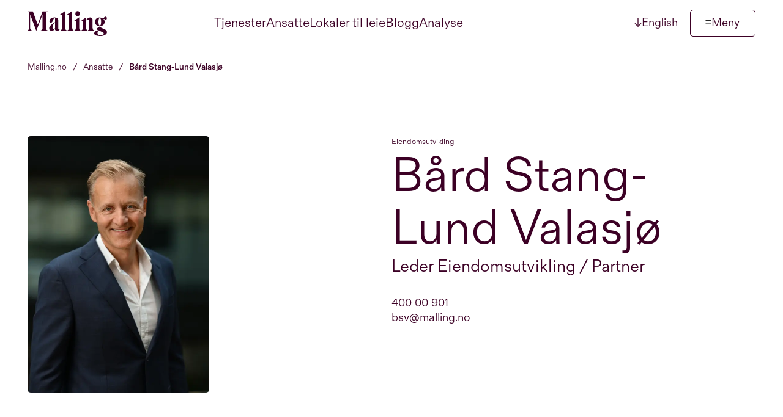

--- FILE ---
content_type: text/html; charset=utf-8
request_url: https://malling.no/ansatte/baard-stang-lund-valasjoe
body_size: 11538
content:
<!DOCTYPE html><html lang="no"><head><meta charSet="utf-8"/><meta name="viewport" content="width=device-width"/><meta name="twitter:card" content="summary"/><meta property="og:type" content="website"/><meta property="og:locale" content="nb_NO"/><meta property="og:site_name" content="Malling"/><title>Malling -  Et komplett eiendomshus</title><meta name="robots" content="index,follow"/><meta property="og:title" content="Malling -  Et komplett eiendomshus"/><meta property="og:image"/><meta name="next-head-count" content="10"/><link rel="icon" type="image/png" sizes="16x16" href="/favicons/M-16.png"/><link rel="icon" type="image/png" sizes="32x32" href="/favicons/M-32.png"/><link rel="icon" type="image/png" sizes="48x48" href="/favicons/M-48.png"/><link rel="icon" type="image/png" sizes="72x72" href="/favicons/M-72.png"/><link rel="icon" type="image/png" sizes="96x96" href="/favicons/M-96.png"/><link rel="icon" type="image/x-icon" sizes="16x16" href="/favicons/M-16.ico"/><link rel="icon" type="image/x-icon" sizes="32x32" href="/favicons/M-32.ico"/><link rel="icon" type="image/x-icon" sizes="48x48" href="/favicons/M-48.ico"/><link rel="icon" type="image/x-icon" sizes="72x72" href="/favicons/M-72.ico"/><link rel="icon" type="image/x-icon" sizes="96x96" href="/favicons/M-96.ico"/><link rel="apple-touch-icon" sizes="16x16" href="/favicons/M-16.ico"/><link rel="apple-touch-icon" sizes="32x32" href="/favicons/M-32.ico"/><link rel="apple-touch-icon" sizes="48x48" href="/favicons/M-48.ico"/><link rel="apple-touch-icon" sizes="72x72" href="/favicons/M-72.ico"/><link rel="apple-touch-icon" sizes="96x96" href="/favicons/M-96.ico"/><link rel="manifest" href="/manifest.json"/><meta name="msapplication-TileColor" content="#ffffff"/><meta name="theme-color" content="#ffffff"/><meta name="google-site-verification" content="DFbWAawP49_Xv0l23IVRWDX0sPfsO6ZeHv0hVPyoA0w"/><meta name="msvalidate.01" content="E79C666D62AFFADC548504883EF20C32"/><link rel="preload" href="/_next/static/css/96cdbd3d0fc58593.css" as="style"/><link rel="stylesheet" href="/_next/static/css/96cdbd3d0fc58593.css" data-n-g=""/><link rel="preload" href="/_next/static/css/3364dde81c401b51.css" as="style"/><link rel="stylesheet" href="/_next/static/css/3364dde81c401b51.css" data-n-p=""/><noscript data-n-css=""></noscript><script defer="" nomodule="" src="/_next/static/chunks/polyfills-c67a75d1b6f99dc8.js"></script><script src="//translate.google.com/translate_a/element.js?cb=googleTranslateElementInit" type="text/javascript" defer="" data-nscript="beforeInteractive"></script><script id="CookieConsent" src="https://policy.app.cookieinformation.com/uc.js" data-culture="NB" type="text/javascript" data-gcm-enabled="false" defer="" data-nscript="beforeInteractive"></script><script defer="" src="/_next/static/chunks/421.75985aaf7db3c557.js"></script><script defer="" src="/_next/static/chunks/436.5065b5665afe7ec3.js"></script><script src="/_next/static/chunks/webpack-fdc62727ff372f2e.js" defer=""></script><script src="/_next/static/chunks/framework-53f34697f645ab93.js" defer=""></script><script src="/_next/static/chunks/main-1b0148a98e93ed67.js" defer=""></script><script src="/_next/static/chunks/pages/_app-eb96568b300b349e.js" defer=""></script><script src="/_next/static/chunks/579-2e9b60635e817492.js" defer=""></script><script src="/_next/static/chunks/837-e2c2118d59de02fd.js" defer=""></script><script src="/_next/static/chunks/317-0537d78169bc4113.js" defer=""></script><script src="/_next/static/chunks/275-259da7bd9b473074.js" defer=""></script><script src="/_next/static/chunks/484-26ff6808775aa9ab.js" defer=""></script><script src="/_next/static/chunks/pages/%5B%5B...slug%5D%5D-762eb0215a3c2352.js" defer=""></script><script src="/_next/static/gtBQt4WDiII84oYE-PTFS/_buildManifest.js" defer=""></script><script src="/_next/static/gtBQt4WDiII84oYE-PTFS/_ssgManifest.js" defer=""></script></head><body><div id="__next"><a class="sr-only !fixed z-[12] border-[2px] bg-white !px-[25px] !py-[15px] focus:not-sr-only" href="#main">Hopp til innhold</a><header class="
           
           
          false
          
        "><div class="h-[80px] md:h-[100px]"></div><div class="fixed top-0 z-20 h-16 min-w-[100vw] transition-all duration-100 md:h-20  "><div class="container fixed -top-10 left-1/2 z-[12] mb-3 mt-[20px] flex h-24 -translate-x-1/2 justify-end md:mx-auto md:mb-[30px] md:mt-[30px] md:justify-around "><div class="z-12 items-center text-lg sm:gap-[30px] flex w-full justify-between md:grid md:grid-cols-12 "><div class="col-span-3"><a class="no-default-style flex w-fit" href="/"><svg xmlns="http://www.w3.org/2000/svg" viewBox="0 0 140 44.06" class="h-[45px] w-[130px]"><path id="Path_3462" data-name="Path 3462" d="M71.552-732.7h10.87a4.487,4.487,0,0,1-2.495-4.277v-18.889L70.3-749.18h3.831v12.207A4.395,4.395,0,0,1,71.552-732.7Zm-12.263,0H70.16a4.487,4.487,0,0,1-2.495-4.277V-767l-9.623,6.682h3.831v23.344A4.395,4.395,0,0,1,59.29-732.7Zm56.925-7.618c4.9,0,8.6-3.163,8.6-7.663a7.373,7.373,0,0,0-2.094-4.9,1.437,1.437,0,0,1,.8-.267c1.025,0,1.47,1.693,2.985,1.693,1.114,0,2.228-1.114,2.228-2.851a2.636,2.636,0,0,0-2.406-2.762c-1.559,0-3.074,1.782-4.1,3.7a9.968,9.968,0,0,0-6.059-2.272c-4.9,0-8.554,3.163-8.554,7.662S111.314-740.315,116.214-740.315Zm-.045-1.069c-1.292,0-2.228-1.96-2.228-6.593s.936-6.593,2.228-6.593c1.336,0,2.361,1.96,2.361,6.593S117.506-741.384,116.17-741.384Zm-2.762,8.153,8.064,3.742a2.561,2.561,0,0,1,1.737,2.361c0,1.6-1.96,3.3-5.079,3.3-3.787,0-5.97-1.648-5.97-4.41a7.5,7.5,0,0,1,1.96-4.722l-.535-.223c-4.633.936-7.217,3.208-7.217,5.836,0,2.762,4.143,4.41,11.182,4.41,6.549,0,11.449-3.074,11.449-7.173a4.674,4.674,0,0,0-3.029-4.1l-7.128-3.3c-2.228-1.024-2.94-1.648-2.718-2.272l-5.925,4.1A6.75,6.75,0,0,0,113.407-733.231ZM92.19-750.561a8.021,8.021,0,0,1,4.01-1.025c1.114.044,1.559.668,1.559,2.138v12.474a4.487,4.487,0,0,1-2.495,4.277h10.781a4.487,4.487,0,0,1-2.495-4.277v-13.988c0-2.807-1.47-4.678-4.1-4.678-2.9,0-5.257,2-7.262,4.277v-4.5l-9.623,6.683H86.4v12.207a4.395,4.395,0,0,1-2.584,4.277h10.87a4.487,4.487,0,0,1-2.495-4.277ZM4.459-731.939l11-29.136v24.1c0,1.96-.8,3.386-3.163,4.277H24.462a4.229,4.229,0,0,1-2.94-4.277v-24.859a4.229,4.229,0,0,1,2.94-4.277h-9L7-743.211l-8.6-22.9H-11a4.229,4.229,0,0,1,2.94,4.277v23.968c0,2.629-.8,4.054-2.94,5.168h7.44c-2.138-1.114-2.94-2.539-2.94-5.168v-23.121Zm72.662-25.973a4.194,4.194,0,0,0,3.92-4.41,4.18,4.18,0,0,0-3.92-4.455c-2.183,0-3.876,1.96-3.876,4.455A4.16,4.16,0,0,0,77.121-757.912ZM47.027-732.7H57.9a4.487,4.487,0,0,1-2.495-4.277V-767l-9.623,6.682h3.831v23.344A4.395,4.395,0,0,1,47.027-732.7Zm-5.892.668a6.379,6.379,0,0,0,4.811-2.673,2.577,2.577,0,0,1-1.247.4c-.891,0-1.559-.8-1.559-2.317V-750.2c0-3.7-2.361-5.435-6.683-5.435-3.92,0-8.865,2.272-8.865,6.192a2.707,2.707,0,0,0,2.628,2.985c3.965,0,3.876-8.42,6.415-8.42q.8,0,.8.936v6.682L31.557-743.3c-2.985,2-4.41,4.633-4.41,6.95a3.955,3.955,0,0,0,4.277,4.277c2.272,0,4.143-1.2,5.925-3.608A3.67,3.67,0,0,0,41.135-732.028ZM35.21-735.5c-1.426,0-2.272-1.024-2.272-2.762,0-2.762,1.559-5.658,4.5-8.242v9.757A2.878,2.878,0,0,1,35.21-735.5Z" transform="translate(11 767)" fill="#3c0025"></path></svg></a></div><div class="flex w-full justify-between md:gap-[30px] md:col-span-full md:col-start-[4]
          "><div class="hidden items-center md:hidden md:gap-[30px] lg:flex "><div><a class="" href="/tjenester">Tjenester</a></div><div><a class=" border-b border-black" href="/ansatte">Ansatte</a></div><div><a class="" href="/lokaler-til-leie">Lokaler til leie</a></div><div><a class="" href="https://blogg.malling.no">Blogg</a></div><div><a class="" href="https://analyse.malling.no/">Analyse</a></div></div><div class="z-[13] ml-auto flex items-center sm:gap-x-[30px] justify-center"><div class="relative"><button class="full-b-hover no-default-style z-[13] flex h-[44px] w-fit items-center justify-center gap-[10px] px-[20px] py-[10px]hidden md:flex "><div class="false">↓</div><div class="text-base2">English</div></button><div id="google_translate_element" class="absolute rounded-[5px] bg-white p-2 hidden"></div></div><button class="button z-[13] flex h-fit w-[107px] min-w-[107px] max-w-[107px] items-center justify-center gap-[10px] rounded-[5px] border-[1px] px-[20px] py-[10px] false"><svg xmlns="http://www.w3.org/2000/svg" class="menu-icon h-[10px] w-[10px]" width="10" height="10" viewBox="0 0 10 11"><g id="Group_1242" data-name="Group 1242" transform="translate(-1031 -358.5)"><g id="Group_1203" data-name="Group 1203" transform="translate(1031 359)"><path id="Path_3499" data-name="Path 3499" d="M1357,140h10" transform="translate(-1357 -135)" fill="#000" stroke="#000"></path><path id="Path_3501" data-name="Path 3501" d="M1357,140h10" transform="translate(-1357 -130)" fill="#000" stroke="#000"></path><path id="Path_3500" data-name="Path 3500" d="M1357,140h10" transform="translate(-1357 -140)" fill="#000" stroke="#000"></path></g></g></svg><div class="text-base2">Meny</div></button></div></div></div></div></div></header><div class="hidden absolute left-0 top-0 z-[12] h-full w-full  bg-opacity-[60%]"><button type="button" class="absolute left-0 top-0 z-[1] h-[100vh] w-[99vw] cursor-auto"> </button><nav class="fixed right-0 z-[2] w-full bg-menu-bg pb-12 md:max-h-[680px]"><div class="container mt-[110px] grid w-full max-w-[1400px]  grid-cols-12 justify-between text-white md:mt-[140px]"><div class="col-span-12 mt-[5px] flex items-start md:col-span-6 md:mt-0"><div class="flex w-full flex-row-reverse items-center gap-[20px] border-b-[1px] border-b-white border-opacity-50 md:w-[273px] md:flex-row"><button><svg xmlns="http://www.w3.org/2000/svg" class=" opacity-50" width="22" height="22" viewBox="0 0 15 15"><path id="Icon_ionic-ios-search" data-name="Icon ionic-ios-search" d="M19.324,18.411,15.152,14.2a5.945,5.945,0,1,0-.9.914L18.394,19.3a.642.642,0,0,0,.906.023A.646.646,0,0,0,19.324,18.411ZM10.48,15.165A4.694,4.694,0,1,1,13.8,13.79,4.666,4.666,0,0,1,10.48,15.165Z" transform="translate(-4.5 -4.493)" fill="#fff"></path></svg></button><div class="relative mr-auto"><label class="sr-only" for="search">Søk</label><input type="search" id="search" name="search" class="default-style full-width opacity main w-auto"/><div class="pointer-events-none absolute inset-0 flex items-center justify-start"><span class=" md:text-31px] text-[34px] leading-[40px] opacity-50 md:leading-[37px]">Søk</span></div></div></div></div><div class="col-span-12 row-start-1 flex flex-col gap-[50px] md:col-span-6 md:row-start-auto"><ul class="text-white md:grid md:grid-cols-2 "><li class="pb-[8px] text-[34px] font-semibold leading-[37px] md:text-[31px] "><a class="light font-[300]" href="/tjenester">Tjenester</a></li><li class="pb-[8px] text-[34px] font-semibold leading-[37px] md:text-[31px] "><a class="light font-[300]" href="/om-malling">Om oss</a></li><li class="pb-[8px] text-[34px] font-semibold leading-[37px] md:text-[31px] "><a class="light font-[300]" href="/lokaler-til-leie">Lokaler til leie</a></li><li class="pb-[8px] text-[34px] font-semibold leading-[37px] md:text-[31px] "><a class="light font-[300]" href="/ansatte">Ansatte</a></li><li class="pb-[8px] text-[34px] font-semibold leading-[37px] md:text-[31px] "><a class="light font-[300]" href="https://co.malling.no/vaare-markedsrapporter">Rapportarkiv</a></li><li class="pb-[8px] text-[34px] font-semibold leading-[37px] md:text-[31px] "><a class="light font-[300]" href="/om-malling/karriere">Karriere</a></li><li class="pb-[8px] text-[34px] font-semibold leading-[37px] md:text-[31px] "><a class="light font-[300]" href="https://co.malling.no/eboker">Arkiv for E-bøker</a></li><li class="pb-[8px] text-[34px] font-semibold leading-[37px] md:text-[31px] "><a class="light font-[300]" href="https://blogg.malling.no">Blogg</a></li><li class="pb-[8px] text-[34px] font-semibold leading-[37px] md:text-[31px] "><a class="light font-[300]" href="https://co.malling.no/no/samtykke-til-nyhetsbrev-gdpr2024">Nyhetsbrev</a></li><li class="pb-[8px] text-[34px] font-semibold leading-[37px] md:text-[31px] "><a class="light font-[300]" href="https://analyse.malling.no/">Analyse</a></li></ul></div><div class="col-span-12 mt-[30px] md:mt-[40px]"><div class="grid grid-cols-12"><div class="min-w-100 col-span-12 flex flex-wrap gap-[10px] md:col-span-6 md:col-start-7 md:mr-auto"><div><a class="no-default-style button beige" target="_blank" aria-label="Link åpner et nytt vindu" href="https://let.no">Let.no</a></div><div><a class="no-default-style button beige" target="_blank" aria-label="Link åpner et nytt vindu" href="https://investorportal.malling.no/">Investorportalen</a></div><div><a class="no-default-style button beige" target="_blank" aria-label="Link åpner et nytt vindu" href="https://myldre.no/login?returnUrl=%2Findex">Myldre</a></div><div><a class="no-default-style button beige" target="_parent" aria-label="" href="/kontakt-kundesenter#">Kundesenter</a></div></div></div></div></div></nav></div><main class="" id="main"><section><div class="container mb-[40px] md:mb-[80px] "><div class=" mb-6 text-sm2 md:mb-[48px]"><ol itemscope="" itemType="https://schema.org/BreadcrumbList"><li itemProp="itemListElement" itemscope="" itemType="https://schema.org/ListItem" class="inline-block"><meta itemProp="position" content="1"/><a itemProp="item" href="/"><span itemProp="name">Malling.no</span></a><span class="mx-[10px]">/</span></li><li itemProp="itemListElement" itemscope="" itemType="https://schema.org/ListItem" class="inline-block"><meta itemProp="position" content="2"/><a itemProp="item" href="/ansatte"><span itemProp="name">Ansatte</span></a><span class="mx-[10px]">/</span></li><li itemProp="itemListElement" itemscope="" itemType="https://schema.org/ListItem" class="inline-block"><meta itemProp="position" content="3"/><span class="font-bold" itemProp="name">Bård Stang-Lund Valasjø</span></li></ol></div><div class="flex flex-col gap-[16px] pt-[60px] md:grid md:grid-cols-12 md:gap-0 md:pt-[56px]"><div class="md:col-span-6 md:grid md:grid-cols-12"><img loading="lazy" width="600" height="840" decoding="async" data-nimg="1" class="col-span-3 h-[466px] w-full rounded-[5px] object-cover object-center md:col-span-6 md:h-[420px]" style="color:transparent" srcSet="/_next/image?url=https%3A%2F%2Fapi.malling.no%2Fmedia%2F1ldewoz3%2Fbaard_stang_lund_valasjoe_2025.jpg%3Fwidth%3D600%26height%3D840&amp;w=640&amp;q=75 1x, /_next/image?url=https%3A%2F%2Fapi.malling.no%2Fmedia%2F1ldewoz3%2Fbaard_stang_lund_valasjoe_2025.jpg%3Fwidth%3D600%26height%3D840&amp;w=1200&amp;q=75 2x" src="/_next/image?url=https%3A%2F%2Fapi.malling.no%2Fmedia%2F1ldewoz3%2Fbaard_stang_lund_valasjoe_2025.jpg%3Fwidth%3D600%26height%3D840&amp;w=1200&amp;q=75"/></div><div class="md:col-span-6"><div class="notranslate mb-[5px] text-sm"><a class="mr-[15px]" href="/tjenester/eiendomsutvikling">Eiendomsutvikling</a></div><h1 class="notranslate">Bård Stang-Lund Valasjø</h1><div class="notranslate mb-[16px] md:mb-[30px]"><h3>Leder Eiendomsutvikling / Partner</h3></div><div class="notranslate mb-[23px] md:mb-[72px]"><div><a class="w-fit" href="tel:400 00 901">400 00 901</a></div><div><a class="w-fit" href="mailto:bsv@malling.no">bsv@malling.no</a></div></div></div></div></div><section class="relative "><div class="container mb-[80px] pr-0 md:h-[580px]"><div class="flex h-full flex-col gap-y-[10px] md:grid md:grid-cols-4"><div class="col-span-12 bg-white md:pr-[82px]">Andre ansatte</div><div class="slick-item-wrapper col-span-12 overflow-hidden" id="wrapper-employee"><div class=" relative h-full false"><div class="slick-slider slider-gallery  slick-initialized" dir="ltr"><div data-role="none" class="slick-arrow slick-prev slick-disabled" style="display:block" currentSlide="0" slideCount="9"><div class="next-slick-arrow cursor-pointer"><svg xmlns="http://www.w3.org/2000/svg" stroke="black" height="24" viewBox="0 -960 960 960" width="24"><path d="m242-200 200-280-200-280h98l200 280-200 280h-98Zm238 0 200-280-200-280h98l200 280-200 280h-98Z"></path></svg></div></div><div class="slick-list"><div class="slick-track" style="width:Infinity%;left:NaN%"><div data-index="0" class="slick-slide slick-current" tabindex="-1" aria-hidden="true" style="outline:none;width:11.11111111111111%"><div><div class="notranslate flex h-full  h-[421px] md:h-[550px]"><div class=" flex flex-col md:justify-between  h-fit md:flex md:flex-col md:justify-between  w-full gap-[10px] md:gap-[15px] lg:gap-[15px] "><a class="no-default-style opacity-hover col-span-3 h-full w-full md:col-span-6 md:h-full flex flex-col h-[306px] " href="/ansatte/audun-gresslien"><img alt="" loading="lazy" width="600" height="840" decoding="async" data-nimg="1" class="bg-product-grey-100 w-full rounded-[5px] object-cover object-top md:h-[350px]  h-[306px] " style="color:transparent" srcSet="/_next/image?url=https%3A%2F%2Fapi.malling.no%2Fmedia%2Fzhvm1n4c%2Faudun_gresslien_2025.jpg%3Fwidth%3D600%26height%3D840&amp;w=640&amp;q=100 1x, /_next/image?url=https%3A%2F%2Fapi.malling.no%2Fmedia%2Fzhvm1n4c%2Faudun_gresslien_2025.jpg%3Fwidth%3D600%26height%3D840&amp;w=1200&amp;q=100 2x" src="/_next/image?url=https%3A%2F%2Fapi.malling.no%2Fmedia%2Fzhvm1n4c%2Faudun_gresslien_2025.jpg%3Fwidth%3D600%26height%3D840&amp;w=1200&amp;q=100"/></a><div class="col-span-9 flex flex-col justify-between gap-[8px] md:col-span-6 md:justify-normal md:gap-[15px] md:flex md:flex-col"><div class="flex flex-col gap-[3px] text-sm md:text-base lg:text-xs xl:text-base"><a class="no-default-style hover:opacity-70" href="/ansatte/audun-gresslien"><div class="text-xs">Eiendomsutvikling<!-- -->, <!-- -->Oslo</div><div>Audun Gresslien<!-- --> </div><div>Prosjektleder</div></a></div><div class="flex flex-col items-start gap-[6px] overflow-hidden text-[14px] leading-[100%]"><a class="no-default-style border-b border-darkChocolate transition-opacity duration-200 hover:opacity-50" href="tel:992 53 348">992 53 348</a><a class="no-default-style border-b border-darkChocolate transition-opacity duration-200 hover:opacity-50" href="mailto:audun.gresslien@malling.no">audun.gresslien@malling.no</a></div></div></div></div></div></div><div data-index="1" class="slick-slide" tabindex="-1" aria-hidden="true" style="outline:none;width:11.11111111111111%"><div><div class="notranslate flex h-full  h-[421px] md:h-[550px]"><div class=" flex flex-col md:justify-between  h-fit md:flex md:flex-col md:justify-between  w-full gap-[10px] md:gap-[15px] lg:gap-[15px] "><a class="no-default-style opacity-hover col-span-3 h-full w-full md:col-span-6 md:h-full flex flex-col h-[306px] " href="/ansatte/atle-myhrvold"><img alt="" loading="lazy" width="600" height="840" decoding="async" data-nimg="1" class="bg-product-grey-100 w-full rounded-[5px] object-cover object-top md:h-[350px]  h-[306px] " style="color:transparent" srcSet="/_next/image?url=https%3A%2F%2Fapi.malling.no%2Fmedia%2F4o2jlen5%2Fatle_myhrvold_2025.jpg%3Fwidth%3D600%26height%3D840&amp;w=640&amp;q=100 1x, /_next/image?url=https%3A%2F%2Fapi.malling.no%2Fmedia%2F4o2jlen5%2Fatle_myhrvold_2025.jpg%3Fwidth%3D600%26height%3D840&amp;w=1200&amp;q=100 2x" src="/_next/image?url=https%3A%2F%2Fapi.malling.no%2Fmedia%2F4o2jlen5%2Fatle_myhrvold_2025.jpg%3Fwidth%3D600%26height%3D840&amp;w=1200&amp;q=100"/></a><div class="col-span-9 flex flex-col justify-between gap-[8px] md:col-span-6 md:justify-normal md:gap-[15px] md:flex md:flex-col"><div class="flex flex-col gap-[3px] text-sm md:text-base lg:text-xs xl:text-base"><a class="no-default-style hover:opacity-70" href="/ansatte/atle-myhrvold"><div class="text-xs">Eiendomsutvikling<!-- -->, <!-- -->Oslo</div><div>Atle Myhrvold<!-- --> </div><div>Prosjektleder</div></a></div><div class="flex flex-col items-start gap-[6px] overflow-hidden text-[14px] leading-[100%]"><a class="no-default-style border-b border-darkChocolate transition-opacity duration-200 hover:opacity-50" href="tel:907 70 199">907 70 199</a><a class="no-default-style border-b border-darkChocolate transition-opacity duration-200 hover:opacity-50" href="mailto:atle.myhrvold@malling.no">atle.myhrvold@malling.no</a></div></div></div></div></div></div><div data-index="2" class="slick-slide" tabindex="-1" aria-hidden="true" style="outline:none;width:11.11111111111111%"><div><div class="notranslate flex h-full  h-[421px] md:h-[550px]"><div class=" flex flex-col md:justify-between  h-fit md:flex md:flex-col md:justify-between  w-full gap-[10px] md:gap-[15px] lg:gap-[15px] "><a class="no-default-style opacity-hover col-span-3 h-full w-full md:col-span-6 md:h-full flex flex-col h-[306px] " href="/ansatte/even-teigland"><img alt="" loading="lazy" width="600" height="840" decoding="async" data-nimg="1" class="bg-product-grey-100 w-full rounded-[5px] object-cover object-top md:h-[350px]  h-[306px] " style="color:transparent" srcSet="/_next/image?url=https%3A%2F%2Fapi.malling.no%2Fmedia%2Fgszfkpmz%2Feven_teigland_2025.jpg%3Fwidth%3D600%26height%3D840&amp;w=640&amp;q=100 1x, /_next/image?url=https%3A%2F%2Fapi.malling.no%2Fmedia%2Fgszfkpmz%2Feven_teigland_2025.jpg%3Fwidth%3D600%26height%3D840&amp;w=1200&amp;q=100 2x" src="/_next/image?url=https%3A%2F%2Fapi.malling.no%2Fmedia%2Fgszfkpmz%2Feven_teigland_2025.jpg%3Fwidth%3D600%26height%3D840&amp;w=1200&amp;q=100"/></a><div class="col-span-9 flex flex-col justify-between gap-[8px] md:col-span-6 md:justify-normal md:gap-[15px] md:flex md:flex-col"><div class="flex flex-col gap-[3px] text-sm md:text-base lg:text-xs xl:text-base"><a class="no-default-style hover:opacity-70" href="/ansatte/even-teigland"><div class="text-xs">Eiendomsutvikling<!-- -->, <!-- -->Oslo</div><div>Even Teigland<!-- --> </div><div>Prosjektleder</div></a></div><div class="flex flex-col items-start gap-[6px] overflow-hidden text-[14px] leading-[100%]"><a class="no-default-style border-b border-darkChocolate transition-opacity duration-200 hover:opacity-50" href="tel:416 45 706">416 45 706</a><a class="no-default-style border-b border-darkChocolate transition-opacity duration-200 hover:opacity-50" href="mailto:even.teigland@malling.no">even.teigland@malling.no</a></div></div></div></div></div></div><div data-index="3" class="slick-slide" tabindex="-1" aria-hidden="true" style="outline:none;width:11.11111111111111%"><div><div class="notranslate flex h-full  h-[421px] md:h-[550px]"><div class=" flex flex-col md:justify-between  h-fit md:flex md:flex-col md:justify-between  w-full gap-[10px] md:gap-[15px] lg:gap-[15px] "><a class="no-default-style opacity-hover col-span-3 h-full w-full md:col-span-6 md:h-full flex flex-col h-[306px] " href="/ansatte/frode-seglem"><img alt="" loading="lazy" width="600" height="840" decoding="async" data-nimg="1" class="bg-product-grey-100 w-full rounded-[5px] object-cover object-top md:h-[350px]  h-[306px] " style="color:transparent" srcSet="/_next/image?url=https%3A%2F%2Fapi.malling.no%2Fmedia%2Fmxwpyc4h%2Ffrode_seglem_2025.jpg%3Fwidth%3D600%26height%3D840&amp;w=640&amp;q=100 1x, /_next/image?url=https%3A%2F%2Fapi.malling.no%2Fmedia%2Fmxwpyc4h%2Ffrode_seglem_2025.jpg%3Fwidth%3D600%26height%3D840&amp;w=1200&amp;q=100 2x" src="/_next/image?url=https%3A%2F%2Fapi.malling.no%2Fmedia%2Fmxwpyc4h%2Ffrode_seglem_2025.jpg%3Fwidth%3D600%26height%3D840&amp;w=1200&amp;q=100"/></a><div class="col-span-9 flex flex-col justify-between gap-[8px] md:col-span-6 md:justify-normal md:gap-[15px] md:flex md:flex-col"><div class="flex flex-col gap-[3px] text-sm md:text-base lg:text-xs xl:text-base"><a class="no-default-style hover:opacity-70" href="/ansatte/frode-seglem"><div class="text-xs">Eiendomsutvikling<!-- -->, <!-- -->Oslo</div><div>Frode Seglem<!-- --> </div><div>Prosjektleder / Partner</div></a></div><div class="flex flex-col items-start gap-[6px] overflow-hidden text-[14px] leading-[100%]"><a class="no-default-style border-b border-darkChocolate transition-opacity duration-200 hover:opacity-50" href="tel:458 54 545">458 54 545</a><a class="no-default-style border-b border-darkChocolate transition-opacity duration-200 hover:opacity-50" href="mailto:frode.seglem@malling.no">frode.seglem@malling.no</a></div></div></div></div></div></div><div data-index="4" class="slick-slide" tabindex="-1" aria-hidden="true" style="outline:none;width:11.11111111111111%"><div><div class="notranslate flex h-full  h-[421px] md:h-[550px]"><div class=" flex flex-col md:justify-between  h-fit md:flex md:flex-col md:justify-between  w-full gap-[10px] md:gap-[15px] lg:gap-[15px] "><a class="no-default-style opacity-hover col-span-3 h-full w-full md:col-span-6 md:h-full flex flex-col h-[306px] " href="/ansatte/joern-torstein-grini"><img alt="" loading="lazy" width="600" height="840" decoding="async" data-nimg="1" class="bg-product-grey-100 w-full rounded-[5px] object-cover object-top md:h-[350px]  h-[306px] " style="color:transparent" srcSet="/_next/image?url=https%3A%2F%2Fapi.malling.no%2Fmedia%2F2pzpwq3a%2Fjoern_torstein_grini_2025.jpg%3Fwidth%3D600%26height%3D840&amp;w=640&amp;q=100 1x, /_next/image?url=https%3A%2F%2Fapi.malling.no%2Fmedia%2F2pzpwq3a%2Fjoern_torstein_grini_2025.jpg%3Fwidth%3D600%26height%3D840&amp;w=1200&amp;q=100 2x" src="/_next/image?url=https%3A%2F%2Fapi.malling.no%2Fmedia%2F2pzpwq3a%2Fjoern_torstein_grini_2025.jpg%3Fwidth%3D600%26height%3D840&amp;w=1200&amp;q=100"/></a><div class="col-span-9 flex flex-col justify-between gap-[8px] md:col-span-6 md:justify-normal md:gap-[15px] md:flex md:flex-col"><div class="flex flex-col gap-[3px] text-sm md:text-base lg:text-xs xl:text-base"><a class="no-default-style hover:opacity-70" href="/ansatte/joern-torstein-grini"><div class="text-xs">Eiendomsutvikling<!-- -->, <!-- -->Oslo</div><div>Jørn Torstein Grini<!-- --> </div><div>Prosjektleder</div></a></div><div class="flex flex-col items-start gap-[6px] overflow-hidden text-[14px] leading-[100%]"><a class="no-default-style border-b border-darkChocolate transition-opacity duration-200 hover:opacity-50" href="tel:908 46 921">908 46 921</a><a class="no-default-style border-b border-darkChocolate transition-opacity duration-200 hover:opacity-50" href="mailto:jorn.grini@malling.no">jorn.grini@malling.no</a></div></div></div></div></div></div><div data-index="5" class="slick-slide" tabindex="-1" aria-hidden="true" style="outline:none;width:11.11111111111111%"><div><div class="notranslate flex h-full  h-[421px] md:h-[550px]"><div class=" flex flex-col md:justify-between  h-fit md:flex md:flex-col md:justify-between  w-full gap-[10px] md:gap-[15px] lg:gap-[15px] "><a class="no-default-style opacity-hover col-span-3 h-full w-full md:col-span-6 md:h-full flex flex-col h-[306px] " href="/ansatte/joern-braateng"><img alt="" loading="lazy" width="600" height="840" decoding="async" data-nimg="1" class="bg-product-grey-100 w-full rounded-[5px] object-cover object-top md:h-[350px]  h-[306px] " style="color:transparent" srcSet="/_next/image?url=https%3A%2F%2Fapi.malling.no%2Fmedia%2F0ewjn0rs%2Fjoern_braateng_2025.jpg%3Fwidth%3D600%26height%3D840&amp;w=640&amp;q=100 1x, /_next/image?url=https%3A%2F%2Fapi.malling.no%2Fmedia%2F0ewjn0rs%2Fjoern_braateng_2025.jpg%3Fwidth%3D600%26height%3D840&amp;w=1200&amp;q=100 2x" src="/_next/image?url=https%3A%2F%2Fapi.malling.no%2Fmedia%2F0ewjn0rs%2Fjoern_braateng_2025.jpg%3Fwidth%3D600%26height%3D840&amp;w=1200&amp;q=100"/></a><div class="col-span-9 flex flex-col justify-between gap-[8px] md:col-span-6 md:justify-normal md:gap-[15px] md:flex md:flex-col"><div class="flex flex-col gap-[3px] text-sm md:text-base lg:text-xs xl:text-base"><a class="no-default-style hover:opacity-70" href="/ansatte/joern-braateng"><div class="text-xs">Eiendomsutvikling<!-- -->, <!-- -->Oslo</div><div>Jørn Bråteng<!-- --> </div><div>Prosjektleder / Partner</div></a></div><div class="flex flex-col items-start gap-[6px] overflow-hidden text-[14px] leading-[100%]"><a class="no-default-style border-b border-darkChocolate transition-opacity duration-200 hover:opacity-50" href="tel:977 41 148">977 41 148</a><a class="no-default-style border-b border-darkChocolate transition-opacity duration-200 hover:opacity-50" href="mailto:jorn.brateng@malling.no">jorn.brateng@malling.no</a></div></div></div></div></div></div><div data-index="6" class="slick-slide" tabindex="-1" aria-hidden="true" style="outline:none;width:11.11111111111111%"><div><div class="notranslate flex h-full  h-[421px] md:h-[550px]"><div class=" flex flex-col md:justify-between  h-fit md:flex md:flex-col md:justify-between  w-full gap-[10px] md:gap-[15px] lg:gap-[15px] "><a class="no-default-style opacity-hover col-span-3 h-full w-full md:col-span-6 md:h-full flex flex-col h-[306px] " href="/ansatte/lee-dade"><img alt="" loading="lazy" width="600" height="840" decoding="async" data-nimg="1" class="bg-product-grey-100 w-full rounded-[5px] object-cover object-top md:h-[350px]  h-[306px] " style="color:transparent" srcSet="/_next/image?url=https%3A%2F%2Fapi.malling.no%2Fmedia%2Fe3bnpr12%2Flee_dade_2025.jpg%3Fwidth%3D600%26height%3D840&amp;w=640&amp;q=100 1x, /_next/image?url=https%3A%2F%2Fapi.malling.no%2Fmedia%2Fe3bnpr12%2Flee_dade_2025.jpg%3Fwidth%3D600%26height%3D840&amp;w=1200&amp;q=100 2x" src="/_next/image?url=https%3A%2F%2Fapi.malling.no%2Fmedia%2Fe3bnpr12%2Flee_dade_2025.jpg%3Fwidth%3D600%26height%3D840&amp;w=1200&amp;q=100"/></a><div class="col-span-9 flex flex-col justify-between gap-[8px] md:col-span-6 md:justify-normal md:gap-[15px] md:flex md:flex-col"><div class="flex flex-col gap-[3px] text-sm md:text-base lg:text-xs xl:text-base"><a class="no-default-style hover:opacity-70" href="/ansatte/lee-dade"><div class="text-xs">Eiendomsutvikling<!-- -->, <!-- -->Oslo</div><div>Lee Dade<!-- --> </div><div>Prosjektleder</div></a></div><div class="flex flex-col items-start gap-[6px] overflow-hidden text-[14px] leading-[100%]"><a class="no-default-style border-b border-darkChocolate transition-opacity duration-200 hover:opacity-50" href="tel:900 41 912">900 41 912</a><a class="no-default-style border-b border-darkChocolate transition-opacity duration-200 hover:opacity-50" href="mailto:lee.dade@malling.no">lee.dade@malling.no</a></div></div></div></div></div></div><div data-index="7" class="slick-slide" tabindex="-1" aria-hidden="true" style="outline:none;width:11.11111111111111%"><div><div class="notranslate flex h-full  h-[421px] md:h-[550px]"><div class=" flex flex-col md:justify-between  h-fit md:flex md:flex-col md:justify-between  w-full gap-[10px] md:gap-[15px] lg:gap-[15px] "><a class="no-default-style opacity-hover col-span-3 h-full w-full md:col-span-6 md:h-full flex flex-col h-[306px] " href="/ansatte/tore-andersen"><img alt="" loading="lazy" width="600" height="840" decoding="async" data-nimg="1" class="bg-product-grey-100 w-full rounded-[5px] object-cover object-top md:h-[350px]  h-[306px] " style="color:transparent" srcSet="/_next/image?url=https%3A%2F%2Fapi.malling.no%2Fmedia%2Fz23elgse%2Ftore_andersen_2025.jpg%3Fwidth%3D600%26height%3D840&amp;w=640&amp;q=100 1x, /_next/image?url=https%3A%2F%2Fapi.malling.no%2Fmedia%2Fz23elgse%2Ftore_andersen_2025.jpg%3Fwidth%3D600%26height%3D840&amp;w=1200&amp;q=100 2x" src="/_next/image?url=https%3A%2F%2Fapi.malling.no%2Fmedia%2Fz23elgse%2Ftore_andersen_2025.jpg%3Fwidth%3D600%26height%3D840&amp;w=1200&amp;q=100"/></a><div class="col-span-9 flex flex-col justify-between gap-[8px] md:col-span-6 md:justify-normal md:gap-[15px] md:flex md:flex-col"><div class="flex flex-col gap-[3px] text-sm md:text-base lg:text-xs xl:text-base"><a class="no-default-style hover:opacity-70" href="/ansatte/tore-andersen"><div class="text-xs">Eiendomsutvikling<!-- -->, <!-- -->Oslo</div><div>Tore Andersen<!-- --> </div><div>Prosjektleder</div></a></div><div class="flex flex-col items-start gap-[6px] overflow-hidden text-[14px] leading-[100%]"><a class="no-default-style border-b border-darkChocolate transition-opacity duration-200 hover:opacity-50" href="tel:932 17 608">932 17 608</a><a class="no-default-style border-b border-darkChocolate transition-opacity duration-200 hover:opacity-50" href="mailto:tore.andersen@malling.no">tore.andersen@malling.no</a></div></div></div></div></div></div><div data-index="8" class="slick-slide" tabindex="-1" aria-hidden="true" style="outline:none;width:11.11111111111111%"><div><div class="notranslate flex h-full  h-[421px] md:h-[550px]"><div class=" flex flex-col md:justify-between  h-fit md:flex md:flex-col md:justify-between  w-full gap-[10px] md:gap-[15px] lg:gap-[15px] "><a class="no-default-style opacity-hover col-span-3 h-full w-full md:col-span-6 md:h-full flex flex-col h-[306px] " href="/ansatte/jonas-kavli-lysgaard"><img alt="" loading="lazy" width="600" height="840" decoding="async" data-nimg="1" class="bg-product-grey-100 w-full rounded-[5px] object-cover object-top md:h-[350px]  h-[306px] " style="color:transparent" srcSet="/_next/image?url=https%3A%2F%2Fapi.malling.no%2Fmedia%2Fxgdfjxbq%2Fjonas-kavli-lysaard-tt1_1431-2025.jpg%3Fwidth%3D600%26height%3D840&amp;w=640&amp;q=100 1x, /_next/image?url=https%3A%2F%2Fapi.malling.no%2Fmedia%2Fxgdfjxbq%2Fjonas-kavli-lysaard-tt1_1431-2025.jpg%3Fwidth%3D600%26height%3D840&amp;w=1200&amp;q=100 2x" src="/_next/image?url=https%3A%2F%2Fapi.malling.no%2Fmedia%2Fxgdfjxbq%2Fjonas-kavli-lysaard-tt1_1431-2025.jpg%3Fwidth%3D600%26height%3D840&amp;w=1200&amp;q=100"/></a><div class="col-span-9 flex flex-col justify-between gap-[8px] md:col-span-6 md:justify-normal md:gap-[15px] md:flex md:flex-col"><div class="flex flex-col gap-[3px] text-sm md:text-base lg:text-xs xl:text-base"><a class="no-default-style hover:opacity-70" href="/ansatte/jonas-kavli-lysgaard"><div class="text-xs">Eiendomsutvikling<!-- -->, <!-- -->Oslo</div><div>Jonas Kavli Lysgaard<!-- --> </div><div>Prosjektleder</div></a></div><div class="flex flex-col items-start gap-[6px] overflow-hidden text-[14px] leading-[100%]"><a class="no-default-style border-b border-darkChocolate transition-opacity duration-200 hover:opacity-50" href="tel:481 95 872">481 95 872</a><a class="no-default-style border-b border-darkChocolate transition-opacity duration-200 hover:opacity-50" href="mailto:jonas.lysgaard@malling.no">jonas.lysgaard@malling.no</a></div></div></div></div></div></div></div></div><div data-role="none" class="slick-arrow slick-next" style="display:block" currentSlide="0" slideCount="9"><div class="next-slick-arrow cursor-pointer"><svg xmlns="http://www.w3.org/2000/svg" stroke="black" height="24" viewBox="0 -960 960 960" width="24"><path d="m242-200 200-280-200-280h98l200 280-200 280h-98Zm238 0 200-280-200-280h98l200 280-200 280h-98Z"></path></svg></div></div></div></div></div></div></div></section></section></main><footer class="relative px-[10px] pb-[48px] pt-[40px] md:pb-[55px] falsefalse"><div class="container flex flex-col-reverse gap-[40px] md:flex-col md:gap-[100px]"><nav class="grid grid-cols-12 justify-between gap-[30px]"><div class="col-span-12 flex flex-col gap-0 md:col-span-6 md:flex-col md:gap-[30px]"><div class="flex flex-col gap-[8px] md:min-w-[315px] false"><ul class="lg:grid lg:grid-cols-2 lg:gap-x-[30px]"><li class="w-fit pb-[8px] text-[34px] font-semibold leading-[37px] md:text-[31px]"><h3><a href="/tjenester">Tjenester</a></h3></li><li class="w-fit pb-[8px] text-[34px] font-semibold leading-[37px] md:text-[31px]"><h3><a href="/om-malling">Om oss</a></h3></li><li class="w-fit pb-[8px] text-[34px] font-semibold leading-[37px] md:text-[31px]"><h3><a href="/lokaler-til-leie">Lokaler til leie</a></h3></li><li class="w-fit pb-[8px] text-[34px] font-semibold leading-[37px] md:text-[31px]"><h3><a href="/ansatte">Ansatte</a></h3></li><li class="w-fit pb-[8px] text-[34px] font-semibold leading-[37px] md:text-[31px]"><h3><a href="https://co.malling.no/vaare-markedsrapporter">Rapportarkiv</a></h3></li><li class="w-fit pb-[8px] text-[34px] font-semibold leading-[37px] md:text-[31px]"><h3><a href="/om-malling/karriere">Karriere</a></h3></li><li class="w-fit pb-[8px] text-[34px] font-semibold leading-[37px] md:text-[31px]"><h3><a href="https://co.malling.no/eboker">Arkiv for E-bøker</a></h3></li><li class="w-fit pb-[8px] text-[34px] font-semibold leading-[37px] md:text-[31px]"><h3><a href="https://blogg.malling.no">Blogg</a></h3></li><li class="w-fit pb-[8px] text-[34px] font-semibold leading-[37px] md:text-[31px]"><h3><a href="https://co.malling.no/no/samtykke-til-nyhetsbrev-gdpr2024">Nyhetsbrev</a></h3></li><li class="w-fit pb-[8px] text-[34px] font-semibold leading-[37px] md:text-[31px]"><h3><a href="https://analyse.malling.no/">Analyse</a></h3></li></ul></div></div><div class="col-span-12 grid grid-cols-12 gap-0 text-sm md:col-span-6 md:grid-cols-12 md:gap-[30px] md:text-sm2"><ul class="col-span-4 flex flex-col gap-[4px] md:col-span-4 false"><li class="w-fit"><a target="_blank" aria-label="Link åpner et nytt vindu" href="https://no.linkedin.com/company/eiendomshuset-malling-&amp;-co">LinkedIn</a></li><li class="w-fit"><a target="_blank" aria-label="Link åpner et nytt vindu" href="https://x.com/mallingco">X</a></li><li class="w-fit"><a target="_blank" aria-label="Link åpner et nytt vindu" href="https://www.facebook.com/mallingco/">Facebook</a></li><li class="w-fit"><a target="_blank" aria-label="Link åpner et nytt vindu" href="https://www.instagram.com/mallingogco">Instagram</a></li></ul><ul class="col-span-4 flex flex-col gap-[4px] md:col-span-4 false"><li><a target="_parent" aria-label="" href="/vaare-kontorer/oslo">Oslo</a></li><li><a target="_parent" aria-label="" href="/vaare-kontorer/drammen">Drammen</a></li><li><a target="_parent" aria-label="" href="/vaare-kontorer/stavanger">Stavanger</a></li><li><a target="_parent" aria-label="" href="/vaare-kontorer/bergen">Bergen</a></li><li><a target="_parent" aria-label="" href="/vaare-kontorer/toensberg">Tønsberg</a></li><li><a target="_parent" aria-label="" href="/vaare-kontorer/trondheim">Trondheim</a></li></ul><ul class="col-span-4 flex flex-col gap-[4px] md:col-span-4 false"><li><a target="_parent" aria-label="" href="/personvern">Personvern</a></li><li><a target="_parent" aria-label="" href="/om-malling/samfunnsansvar/apenhetsloven">Åpenhetsloven</a></li></ul></div></nav><div class="flex flex-col-reverse gap-y-[30px] text-white md:flex-row md:items-end md:justify-between"><div class=" mb-0 flex flex-wrap gap-[10px] md:mb-[46px]"><div><a class="no-default-style button dark false" target="_blank" aria-label="Link åpner et nytt vindu" href="https://let.no">Let.no</a></div><div><a class="no-default-style button dark false" target="_blank" aria-label="Link åpner et nytt vindu" href="https://investorportal.malling.no/">Investorportalen</a></div><div><a class="no-default-style button dark false" target="_blank" aria-label="Link åpner et nytt vindu" href="https://myldre.no/login?returnUrl=%2Findex">Myldre</a></div><div><a class="no-default-style button dark false" target="_parent" aria-label="" href="/kontakt-kundesenter#">Kundesenter</a></div></div><a class=" no-default-style max-w-[350px] md:w-[660px] md:max-w-none" href="/"><svg xmlns="http://www.w3.org/2000/svg" viewBox="0 0 140 44.06" class=""><title>Gå til hjemsiden</title><path id="Path_3462" data-name="Path 3462" d="M71.552-732.7h10.87a4.487,4.487,0,0,1-2.495-4.277v-18.889L70.3-749.18h3.831v12.207A4.395,4.395,0,0,1,71.552-732.7Zm-12.263,0H70.16a4.487,4.487,0,0,1-2.495-4.277V-767l-9.623,6.682h3.831v23.344A4.395,4.395,0,0,1,59.29-732.7Zm56.925-7.618c4.9,0,8.6-3.163,8.6-7.663a7.373,7.373,0,0,0-2.094-4.9,1.437,1.437,0,0,1,.8-.267c1.025,0,1.47,1.693,2.985,1.693,1.114,0,2.228-1.114,2.228-2.851a2.636,2.636,0,0,0-2.406-2.762c-1.559,0-3.074,1.782-4.1,3.7a9.968,9.968,0,0,0-6.059-2.272c-4.9,0-8.554,3.163-8.554,7.662S111.314-740.315,116.214-740.315Zm-.045-1.069c-1.292,0-2.228-1.96-2.228-6.593s.936-6.593,2.228-6.593c1.336,0,2.361,1.96,2.361,6.593S117.506-741.384,116.17-741.384Zm-2.762,8.153,8.064,3.742a2.561,2.561,0,0,1,1.737,2.361c0,1.6-1.96,3.3-5.079,3.3-3.787,0-5.97-1.648-5.97-4.41a7.5,7.5,0,0,1,1.96-4.722l-.535-.223c-4.633.936-7.217,3.208-7.217,5.836,0,2.762,4.143,4.41,11.182,4.41,6.549,0,11.449-3.074,11.449-7.173a4.674,4.674,0,0,0-3.029-4.1l-7.128-3.3c-2.228-1.024-2.94-1.648-2.718-2.272l-5.925,4.1A6.75,6.75,0,0,0,113.407-733.231ZM92.19-750.561a8.021,8.021,0,0,1,4.01-1.025c1.114.044,1.559.668,1.559,2.138v12.474a4.487,4.487,0,0,1-2.495,4.277h10.781a4.487,4.487,0,0,1-2.495-4.277v-13.988c0-2.807-1.47-4.678-4.1-4.678-2.9,0-5.257,2-7.262,4.277v-4.5l-9.623,6.683H86.4v12.207a4.395,4.395,0,0,1-2.584,4.277h10.87a4.487,4.487,0,0,1-2.495-4.277ZM4.459-731.939l11-29.136v24.1c0,1.96-.8,3.386-3.163,4.277H24.462a4.229,4.229,0,0,1-2.94-4.277v-24.859a4.229,4.229,0,0,1,2.94-4.277h-9L7-743.211l-8.6-22.9H-11a4.229,4.229,0,0,1,2.94,4.277v23.968c0,2.629-.8,4.054-2.94,5.168h7.44c-2.138-1.114-2.94-2.539-2.94-5.168v-23.121Zm72.662-25.973a4.194,4.194,0,0,0,3.92-4.41,4.18,4.18,0,0,0-3.92-4.455c-2.183,0-3.876,1.96-3.876,4.455A4.16,4.16,0,0,0,77.121-757.912ZM47.027-732.7H57.9a4.487,4.487,0,0,1-2.495-4.277V-767l-9.623,6.682h3.831v23.344A4.395,4.395,0,0,1,47.027-732.7Zm-5.892.668a6.379,6.379,0,0,0,4.811-2.673,2.577,2.577,0,0,1-1.247.4c-.891,0-1.559-.8-1.559-2.317V-750.2c0-3.7-2.361-5.435-6.683-5.435-3.92,0-8.865,2.272-8.865,6.192a2.707,2.707,0,0,0,2.628,2.985c3.965,0,3.876-8.42,6.415-8.42q.8,0,.8.936v6.682L31.557-743.3c-2.985,2-4.41,4.633-4.41,6.95a3.955,3.955,0,0,0,4.277,4.277c2.272,0,4.143-1.2,5.925-3.608A3.67,3.67,0,0,0,41.135-732.028ZM35.21-735.5c-1.426,0-2.272-1.024-2.272-2.762,0-2.762,1.559-5.658,4.5-8.242v9.757A2.878,2.878,0,0,1,35.21-735.5Z" transform="translate(11 767)" fill="#3c0025"></path></svg></a></div></div><div class="container absolute bottom-2 right-1/2 flex w-full max-w-[1440px] translate-x-1/2 justify-end"><a class="no-default-style flex items-center gap-1 text-[12px] transition-opacity duration-200 hover:opacity-50 active:opacity-50" href="https://increo.no/"><div>Utviklet av</div><svg width="92" height="24" viewBox="0 0 92 24" fill="none" xmlns="http://www.w3.org/2000/svg" class="h-[16.2px] w-[62.1px]"><g clip-path="url(#clip0_3053_5669)"><path d="M81.726 14.1513H78.3226L78.3261 12.9066H80.8263V11.0728H78.3261L78.3226 9.82803H81.6631V7.97656H76.3164V16.0028H81.726V14.1513Z" fill="#3C0025" class="#D9D9D9"></path><path d="M84.8821 14.9242C85.6629 15.7233 86.6522 16.1227 87.8498 16.1227C89.0474 16.1227 90.0466 15.7233 90.8278 14.9242C91.6087 14.1253 91.999 13.1368 91.999 11.9598C91.999 10.7827 91.6087 9.78583 90.8278 8.99018C90.0466 8.1947 89.0543 7.79688 87.8498 7.79688C86.6453 7.79688 85.6629 8.19488 84.8821 8.99018C84.1013 9.78566 83.7109 10.7758 83.7109 11.9598C83.7109 13.1438 84.1013 14.1253 84.8821 14.9242ZM86.3843 10.4083C86.7589 9.99439 87.2474 9.78762 87.8498 9.78762C88.4522 9.78762 88.9423 9.99439 89.3201 10.4083C89.6984 10.8222 89.8875 11.3393 89.8875 11.9598C89.8875 12.5803 89.6982 13.0783 89.3201 13.4956C88.9421 13.913 88.4518 14.1216 87.8498 14.1216C87.2477 14.1216 86.7589 13.9128 86.3843 13.4956C86.0096 13.0783 85.8223 12.5663 85.8223 11.9598C85.8223 11.3532 86.0096 10.8222 86.3843 10.4083Z" fill="#3C0025" class="#D9D9D9"></path><path d="M69.2806 13.7214C69.4135 13.75 69.5556 13.7659 69.706 13.78C70.055 13.8129 70.5005 13.7584 70.5706 13.7511L71.6233 15.9791H73.9343L72.5582 13.1863C72.9429 12.9367 73.2444 12.6083 73.4614 12.2016C73.6782 11.795 73.787 11.3206 73.787 10.7785C73.787 9.90084 73.4964 9.21071 72.9152 8.70753C72.3337 8.20471 71.5318 7.95312 70.5096 7.95312H67.0957V15.9791H69.2806V13.7214ZM69.2806 9.84745H70.2995C70.7617 9.84745 71.0961 9.94191 71.3027 10.131C71.5092 10.3203 71.6128 10.5824 71.6128 10.9177C71.6128 11.2959 71.4868 11.5846 71.2346 11.7844C70.9823 11.9843 70.6008 12.0842 70.0897 12.0842C69.9495 12.0842 69.8114 12.0791 69.6746 12.068C69.5381 12.0573 69.4068 12.0414 69.2808 12.02V9.84763L69.2806 9.84745Z" fill="#3C0025" class="#D9D9D9"></path><path d="M46.2583 7.92188H44.1152V15.9479H46.2583V7.92188Z" fill="#3C0025" class="#D9D9D9"></path><path d="M56.4809 16.0331H56.4812V7.92137H54.3804V11.9987L49.2646 7.84637L49.0645 7.69531L49.065 7.84637V15.9474H51.166V11.8702L56.2923 16.0331L56.4826 16.1843L56.4809 16.0331Z" fill="#3C0025" class="#D9D9D9"></path><path d="M62.9605 16.1091C63.1847 16.1091 63.4348 16.0876 63.7115 16.0448C63.9883 16.0019 64.214 15.9341 64.3891 15.8414L64.3786 13.8403C64.2107 13.933 64.0216 13.9992 63.8114 14.0383C63.6015 14.0776 63.3773 14.0971 63.1393 14.0971C62.5088 14.0971 61.9855 13.8974 61.5687 13.4978C61.1521 13.0984 60.9437 12.5845 60.9437 11.9567C60.9437 11.3289 61.1521 10.7957 61.5687 10.3999C61.9855 10.0038 62.5088 9.80579 63.1393 9.80579C63.3773 9.80579 63.6015 9.82722 63.8114 9.87007C64.0216 9.91274 64.2107 9.97685 64.3786 10.0627L64.3891 8.06145C64.214 7.96896 63.9883 7.90289 63.7115 7.86361C63.4348 7.82451 63.188 7.80469 62.971 7.80469C61.7667 7.80469 60.7705 8.20037 59.9826 8.99246C59.1946 9.78436 58.8008 10.7725 58.8008 11.9565C58.8008 13.1405 59.1946 14.1201 59.9826 14.9154C60.7705 15.7112 61.763 16.1087 62.9605 16.1087" fill="#3C0025" class="#D9D9D9"></path><path d="M12.2891 23.9985H19.6569V9.79041L12.2891 3.85156V23.9985Z" fill="#3C0025" class="#D9D9D9"></path><path d="M34.3874 0H27.0195V14.1927L34.3874 20.1164V0Z" fill="#3C0025" class="#D9D9D9"></path><path d="M3.31298 20.1132C5.14264 20.1132 6.62596 18.6013 6.62596 16.7363C6.62596 14.8712 5.14264 13.3594 3.31298 13.3594C1.48332 13.3594 0 14.871 0 16.7363C0 18.6015 1.48332 20.1132 3.31298 20.1132Z" fill="#3C0025" class="#D9D9D9"></path></g><defs><clipPath id="clip0_3053_5669"><rect width="92" height="24" fill="white"></rect></clipPath></defs></svg></a></div></footer><div class="Toastify"></div></div><script id="__NEXT_DATA__" type="application/json">{"props":{"pageProps":{"lookupData":{"alias":"ansatt","content":{"id":2300,"alias":"ansatt","name":"Bård Stang-Lund Valasjø","primarycontact":true,"stilling":["Leder Eiendomsutvikling / Partner"],"telefon":"400 00 901","epost":"bsv@malling.no","sortering":0,"tekst":"","bilde":{"name":"Bård Stang Lund Valasjø 2025","width":1536,"height":1920,"extension":"jpg","additionalProperties":{"altTekst":"Bård Stang Lund Valasjø 2025"},"url":"/media/1ldewoz3/baard_stang_lund_valasjoe_2025.jpg","focalPoint":{"left":0.5,"top":0.5},"crops":[{"alias":"ansattPortrett","width":600,"height":840,"url":"/media/1ldewoz3/baard_stang_lund_valasjoe_2025.jpg?width=600\u0026height=840"}]},"kontaktbilde":{"name":"Bård Valasjø -  Fargebilde","width":1536,"height":1920,"extension":"jpg","additionalProperties":{"altTekst":"Bård Valasjø -  Fargebilde"},"url":"/media/xjuezy5v/malling-forvaltning-ttl_8528-2.jpg","focalPoint":{"left":0.5,"top":0.5},"crops":[{"alias":"ansattPortrett","width":600,"height":840,"url":"/media/xjuezy5v/malling-forvaltning-ttl_8528-2.jpg?width=600\u0026height=840"}]},"kompetanse":[],"erfaring":[],"utdanning":[],"kontor":{"id":1112,"name":"Oslo","url":"/vaare-kontorer/oslo"},"tjenester":[{"id":1156,"name":"Eiendomsutvikling","url":"/tjenester/eiendomsutvikling"}],"andreISammeTjeneste":[{"id":4050,"alias":"ansatt","name":"Audun Gresslien","url":"/ansatte/audun-gresslien","updated":"2025-10-07T10:37:31.363Z","created":"2024-10-14T11:23:15.413Z","primarycontact":false,"stilling":["Prosjektleder"],"telefon":"992 53 348","epost":"audun.gresslien@malling.no","sortering":0,"tekst":"","bilde":{"name":"Audun Gresslien 2025","width":1536,"height":1920,"extension":"jpg","additionalProperties":{"altTekst":"Audun Gresslien 2025"},"url":"/media/zhvm1n4c/audun_gresslien_2025.jpg","focalPoint":{"left":0.5,"top":0.5},"crops":[{"alias":"ansattPortrett","width":600,"height":840,"url":"/media/zhvm1n4c/audun_gresslien_2025.jpg?width=600\u0026height=840"}]},"kontaktbilde":null,"kompetanse":[],"erfaring":[],"utdanning":[],"kontor":{"id":1112,"name":"Oslo","url":"/vaare-kontorer/oslo"},"tjenester":[{"id":1156,"name":"Eiendomsutvikling","url":"/tjenester/eiendomsutvikling"}]},{"id":2302,"alias":"ansatt","name":"Atle Myhrvold","url":"/ansatte/atle-myhrvold","updated":"2025-10-07T10:36:19.66Z","created":"2023-09-25T13:31:58.973Z","primarycontact":false,"stilling":["Prosjektleder"],"telefon":"907 70 199","epost":"atle.myhrvold@malling.no","sortering":0,"tekst":"","bilde":{"name":"Atle Myhrvold 2025","width":1536,"height":1920,"extension":"jpg","additionalProperties":{"altTekst":"Atle Myhrvold 2025"},"url":"/media/4o2jlen5/atle_myhrvold_2025.jpg","focalPoint":{"left":0.5,"top":0.5},"crops":[{"alias":"ansattPortrett","width":600,"height":840,"url":"/media/4o2jlen5/atle_myhrvold_2025.jpg?width=600\u0026height=840"}]},"kontaktbilde":null,"kompetanse":[],"erfaring":[],"utdanning":[],"kontor":{"id":1112,"name":"Oslo","url":"/vaare-kontorer/oslo"},"tjenester":[{"id":1156,"name":"Eiendomsutvikling","url":"/tjenester/eiendomsutvikling"}]},{"id":2301,"alias":"ansatt","name":"Even Teigland","url":"/ansatte/even-teigland","updated":"2025-10-07T11:03:08.057Z","created":"2023-09-25T13:31:38.78Z","primarycontact":false,"stilling":["Prosjektleder"],"telefon":"416 45 706","epost":"even.teigland@malling.no","sortering":0,"tekst":"","bilde":{"name":"Even Teigland 2025","width":1536,"height":1920,"extension":"jpg","additionalProperties":{"altTekst":"Even Teigland 2025"},"url":"/media/gszfkpmz/even_teigland_2025.jpg","focalPoint":{"left":0.5,"top":0.5},"crops":[{"alias":"ansattPortrett","width":600,"height":840,"url":"/media/gszfkpmz/even_teigland_2025.jpg?width=600\u0026height=840"}]},"kontaktbilde":null,"kompetanse":[],"erfaring":[],"utdanning":[],"kontor":{"id":1112,"name":"Oslo","url":"/vaare-kontorer/oslo"},"tjenester":[{"id":1156,"name":"Eiendomsutvikling","url":"/tjenester/eiendomsutvikling"}]},{"id":2306,"alias":"ansatt","name":"Frode Seglem","url":"/ansatte/frode-seglem","updated":"2025-10-07T11:06:37.583Z","created":"2023-09-25T13:33:22.297Z","primarycontact":false,"stilling":["Prosjektleder / Partner"],"telefon":"458 54 545","epost":"frode.seglem@malling.no","sortering":0,"tekst":"","bilde":{"name":"Frode Seglem 2025","width":1536,"height":1920,"extension":"jpg","additionalProperties":{"altTekst":"Frode Seglem 2025"},"url":"/media/mxwpyc4h/frode_seglem_2025.jpg","focalPoint":{"left":0.5,"top":0.5},"crops":[{"alias":"ansattPortrett","width":600,"height":840,"url":"/media/mxwpyc4h/frode_seglem_2025.jpg?width=600\u0026height=840"}]},"kontaktbilde":null,"kompetanse":[],"erfaring":[],"utdanning":[],"kontor":{"id":1112,"name":"Oslo","url":"/vaare-kontorer/oslo"},"tjenester":[{"id":1156,"name":"Eiendomsutvikling","url":"/tjenester/eiendomsutvikling"}]},{"id":2305,"alias":"ansatt","name":"Jørn Torstein Grini","url":"/ansatte/joern-torstein-grini","updated":"2025-10-07T11:35:56.487Z","created":"2023-09-25T13:33:01.457Z","primarycontact":false,"stilling":["Prosjektleder"],"telefon":"908 46 921","epost":"jorn.grini@malling.no","sortering":0,"tekst":"","bilde":{"name":"Jørn Torstein Grini 2025","width":1536,"height":1920,"extension":"jpg","additionalProperties":{"altTekst":"Jørn Torstein Grini 2025"},"url":"/media/2pzpwq3a/joern_torstein_grini_2025.jpg","focalPoint":{"left":0.5,"top":0.5},"crops":[{"alias":"ansattPortrett","width":600,"height":840,"url":"/media/2pzpwq3a/joern_torstein_grini_2025.jpg?width=600\u0026height=840"}]},"kontaktbilde":null,"kompetanse":[],"erfaring":[],"utdanning":[],"kontor":{"id":1112,"name":"Oslo","url":"/vaare-kontorer/oslo"},"tjenester":[{"id":1156,"name":"Eiendomsutvikling","url":"/tjenester/eiendomsutvikling"}]},{"id":2308,"alias":"ansatt","name":"Jørn Bråteng","url":"/ansatte/joern-braateng","updated":"2025-10-07T11:34:47.26Z","created":"2023-09-25T13:34:04.493Z","primarycontact":false,"stilling":["Prosjektleder / Partner"],"telefon":"977 41 148","epost":"jorn.brateng@malling.no","sortering":0,"tekst":"","bilde":{"name":"Jørn Bråteng 2025","width":1536,"height":1920,"extension":"jpg","additionalProperties":{"altTekst":"Jørn Bråteng 2025"},"url":"/media/0ewjn0rs/joern_braateng_2025.jpg","focalPoint":{"left":0.5,"top":0.5},"crops":[{"alias":"ansattPortrett","width":600,"height":840,"url":"/media/0ewjn0rs/joern_braateng_2025.jpg?width=600\u0026height=840"}]},"kontaktbilde":null,"kompetanse":[],"erfaring":[],"utdanning":[],"kontor":{"id":1112,"name":"Oslo","url":"/vaare-kontorer/oslo"},"tjenester":[{"id":1156,"name":"Eiendomsutvikling","url":"/tjenester/eiendomsutvikling"}]},{"id":2303,"alias":"ansatt","name":"Lee Dade","url":"/ansatte/lee-dade","updated":"2025-10-07T12:18:52.753Z","created":"2023-09-25T13:32:19.187Z","primarycontact":false,"stilling":["Prosjektleder"],"telefon":"900 41 912","epost":"lee.dade@malling.no","sortering":0,"tekst":"","bilde":{"name":"Lee Dade 2025","width":1536,"height":1920,"extension":"jpg","additionalProperties":{"altTekst":"Lee Dade 2025"},"url":"/media/e3bnpr12/lee_dade_2025.jpg","focalPoint":{"left":0.5,"top":0.5},"crops":[{"alias":"ansattPortrett","width":600,"height":840,"url":"/media/e3bnpr12/lee_dade_2025.jpg?width=600\u0026height=840"}]},"kontaktbilde":null,"kompetanse":[],"erfaring":[],"utdanning":[],"kontor":{"id":1112,"name":"Oslo","url":"/vaare-kontorer/oslo"},"tjenester":[{"id":1156,"name":"Eiendomsutvikling","url":"/tjenester/eiendomsutvikling"}]},{"id":2307,"alias":"ansatt","name":"Tore Andersen","url":"/ansatte/tore-andersen","updated":"2025-10-07T13:31:25.637Z","created":"2023-09-25T13:33:43.263Z","primarycontact":false,"stilling":["Prosjektleder"],"telefon":"932 17 608","epost":"tore.andersen@malling.no","sortering":0,"tekst":"","bilde":{"name":"Tore Andersen 2025","width":1536,"height":1920,"extension":"jpg","additionalProperties":{"altTekst":"Tore Andersen 2025"},"url":"/media/z23elgse/tore_andersen_2025.jpg","focalPoint":{"left":0.5,"top":0.5},"crops":[{"alias":"ansattPortrett","width":600,"height":840,"url":"/media/z23elgse/tore_andersen_2025.jpg?width=600\u0026height=840"}]},"kontaktbilde":null,"kompetanse":[],"erfaring":[],"utdanning":[],"kontor":{"id":1112,"name":"Oslo","url":"/vaare-kontorer/oslo"},"tjenester":[{"id":1156,"name":"Eiendomsutvikling","url":"/tjenester/eiendomsutvikling"}]},{"id":2309,"alias":"ansatt","name":"Jonas Kavli Lysgaard","url":"/ansatte/jonas-kavli-lysgaard","updated":"2026-01-07T11:26:16.63Z","created":"2023-09-25T13:34:25.56Z","primarycontact":false,"stilling":["Prosjektleder"],"telefon":"481 95 872","epost":"jonas.lysgaard@malling.no","sortering":0,"tekst":"","bilde":{"name":"Jonas Kavli Lysaard TT1 1431 2025","width":1536,"height":1920,"extension":"jpg","additionalProperties":{"altTekst":"Jonas Kavli Lysaard TT1 1431 2025"},"url":"/media/xgdfjxbq/jonas-kavli-lysaard-tt1_1431-2025.jpg","focalPoint":{"left":0.5,"top":0.5},"crops":[{"alias":"ansattPortrett","width":600,"height":840,"url":"/media/xgdfjxbq/jonas-kavli-lysaard-tt1_1431-2025.jpg?width=600\u0026height=840"}]},"kontaktbilde":null,"kompetanse":[],"erfaring":[],"utdanning":[],"kontor":{"id":1112,"name":"Oslo","url":"/vaare-kontorer/oslo"},"tjenester":[{"id":1156,"name":"Eiendomsutvikling","url":"/tjenester/eiendomsutvikling"}]}]},"metadata":{"lastModified":"2025-10-07T10:42:55.857Z","seo":{},"name":"Bård Stang-Lund Valasjø","url":"https://malling.no/ansatte/baard-stang-lund-valasjoe","id":"e53f24ea-1c03-4051-b073-f18ec773e903","languages":[]},"navigation":{"secondary":null,"breadcrumb":[{"name":"Malling.no","url":"/"},{"name":"Ansatte","url":"/ansatte"},{"name":"Bård Stang-Lund Valasjø","url":"/ansatte/baard-stang-lund-valasjoe"}]}},"menu":{"topMenuItems":[{"name":"Tjenester","target":null,"url":"/tjenester","linkType":"Content"},{"name":"Ansatte","target":null,"url":"/ansatte","linkType":"Content"},{"name":"Lokaler til leie","target":null,"url":"/lokaler-til-leie","linkType":"Content"},{"name":"Blogg","target":null,"url":"https://blogg.malling.no","linkType":"External"},{"name":"Analyse","target":null,"url":"https://analyse.malling.no/","linkType":"External"}],"menuItems":[{"name":"Tjenester","target":null,"url":"/tjenester","linkType":"Content"},{"name":"Om oss","target":null,"url":"/om-malling","linkType":"Content"},{"name":"Lokaler til leie","target":null,"url":"/lokaler-til-leie","linkType":"Content"},{"name":"Ansatte","target":null,"url":"/ansatte","linkType":"Content"},{"name":"Rapportarkiv","target":null,"url":"https://co.malling.no/vaare-markedsrapporter","linkType":"External"},{"name":"Karriere","target":null,"url":"/om-malling/karriere","linkType":"Content"},{"name":"Arkiv for E-bøker","target":"_blank","url":"https://co.malling.no/eboker","linkType":"External"},{"name":"Blogg","target":null,"url":"https://blogg.malling.no","linkType":"External"},{"name":"Nyhetsbrev","target":"_blank","url":"https://co.malling.no/no/samtykke-til-nyhetsbrev-gdpr2024","linkType":"External"},{"name":"Analyse","target":null,"url":"https://analyse.malling.no/","linkType":"External"}],"menuButtons":[{"name":"Let.no","target":"_blank","url":"https://let.no","linkType":"External"},{"name":"Investorportalen","target":"_blank","url":"https://investorportal.malling.no/","linkType":"External"},{"name":"Myldre","target":"_blank","url":"https://myldre.no/login?returnUrl=%2Findex","linkType":"External"},{"name":"Kundesenter","target":null,"url":"/kontakt-kundesenter#","linkType":"Content"}],"socialLinks":[{"name":"LinkedIn","target":"_blank","url":"https://no.linkedin.com/company/eiendomshuset-malling-\u0026-co","linkType":"External"},{"name":"X","target":"_blank","url":"https://x.com/mallingco","linkType":"External"},{"name":"Facebook","target":"_blank","url":"https://www.facebook.com/mallingco/","linkType":"External"},{"name":"Instagram","target":"_blank","url":"https://www.instagram.com/mallingogco","linkType":"External"}],"officeLinks":[{"id":1112,"name":"Oslo","url":"/vaare-kontorer/oslo"},{"id":1884,"name":"Drammen","url":"/vaare-kontorer/drammen"},{"id":1885,"name":"Stavanger","url":"/vaare-kontorer/stavanger"},{"id":1887,"name":"Bergen","url":"/vaare-kontorer/bergen"},{"id":1109,"name":"Tønsberg","url":"/vaare-kontorer/toensberg"},{"id":5006,"name":"Trondheim","url":"/vaare-kontorer/trondheim"}],"internLinks":[{"id":1302,"name":"Personvern","url":"/personvern"},{"id":2804,"name":"Åpenhetsloven","url":"/om-malling/samfunnsansvar/apenhetsloven"}],"languageLink":{"name":"English","target":null,"url":"/about-malling","linkType":"Content"}}},"__N_SSG":true},"page":"/[[...slug]]","query":{"slug":["ansatte","baard-stang-lund-valasjoe"]},"buildId":"gtBQt4WDiII84oYE-PTFS","isFallback":false,"isExperimentalCompile":false,"dynamicIds":[4421,3436],"gsp":true,"locale":"no","locales":["no"],"defaultLocale":"no","scriptLoader":[]}</script></body></html>

--- FILE ---
content_type: text/css; charset=UTF-8
request_url: https://malling.no/_next/static/css/96cdbd3d0fc58593.css
body_size: 15951
content:
:root{--toastify-color-light:#fff;--toastify-color-dark:#121212;--toastify-color-info:#3498db;--toastify-color-success:#07bc0c;--toastify-color-warning:#f1c40f;--toastify-color-error:#e74c3c;--toastify-color-transparent:hsla(0,0%,100%,.7);--toastify-icon-color-info:var(--toastify-color-info);--toastify-icon-color-success:var(--toastify-color-success);--toastify-icon-color-warning:var(--toastify-color-warning);--toastify-icon-color-error:var(--toastify-color-error);--toastify-toast-width:320px;--toastify-toast-background:#fff;--toastify-toast-min-height:64px;--toastify-toast-max-height:800px;--toastify-font-family:sans-serif;--toastify-z-index:9999;--toastify-text-color-light:#757575;--toastify-text-color-dark:#fff;--toastify-text-color-info:#fff;--toastify-text-color-success:#fff;--toastify-text-color-warning:#fff;--toastify-text-color-error:#fff;--toastify-spinner-color:#616161;--toastify-spinner-color-empty-area:#e0e0e0;--toastify-color-progress-light:linear-gradient(90deg,#4cd964,#5ac8fa,#007aff,#34aadc,#5856d6,#ff2d55);--toastify-color-progress-dark:#bb86fc;--toastify-color-progress-info:var(--toastify-color-info);--toastify-color-progress-success:var(--toastify-color-success);--toastify-color-progress-warning:var(--toastify-color-warning);--toastify-color-progress-error:var(--toastify-color-error)}.Toastify__toast-container{z-index:var(--toastify-z-index);-webkit-transform:translateZ(var(--toastify-z-index));position:fixed;padding:4px;width:var(--toastify-toast-width);box-sizing:border-box;color:#fff}.Toastify__toast-container--top-left{top:1em;left:1em}.Toastify__toast-container--top-center{top:1em;left:50%;transform:translateX(-50%)}.Toastify__toast-container--top-right{top:1em;right:1em}.Toastify__toast-container--bottom-left{bottom:1em;left:1em}.Toastify__toast-container--bottom-center{bottom:1em;left:50%;transform:translateX(-50%)}.Toastify__toast-container--bottom-right{bottom:1em;right:1em}@media only screen and (max-width:480px){.Toastify__toast-container{width:100vw;padding:0;left:0;margin:0}.Toastify__toast-container--top-center,.Toastify__toast-container--top-left,.Toastify__toast-container--top-right{top:0;transform:translateX(0)}.Toastify__toast-container--bottom-center,.Toastify__toast-container--bottom-left,.Toastify__toast-container--bottom-right{bottom:0;transform:translateX(0)}.Toastify__toast-container--rtl{right:0;left:auto}}.Toastify__toast{position:relative;min-height:var(--toastify-toast-min-height);box-sizing:border-box;margin-bottom:1rem;padding:8px;border-radius:4px;box-shadow:0 1px 10px 0 rgba(0,0,0,.1),0 2px 15px 0 rgba(0,0,0,.05);display:flex;justify-content:space-between;max-height:var(--toastify-toast-max-height);overflow:hidden;font-family:var(--toastify-font-family);cursor:default;direction:ltr;z-index:0}.Toastify__toast--rtl{direction:rtl}.Toastify__toast--close-on-click{cursor:pointer}.Toastify__toast-body{margin:auto 0;flex:1 1 auto;padding:6px;display:flex;align-items:center}.Toastify__toast-body>div:last-child{word-break:break-word;flex:1}.Toastify__toast-icon{margin-inline-end:10px;width:20px;flex-shrink:0;display:flex}.Toastify--animate{animation-fill-mode:both;animation-duration:.7s}.Toastify--animate-icon{animation-fill-mode:both;animation-duration:.3s}@media only screen and (max-width:480px){.Toastify__toast{margin-bottom:0;border-radius:0}}.Toastify__toast-theme--dark{background:var(--toastify-color-dark);color:var(--toastify-text-color-dark)}.Toastify__toast-theme--colored.Toastify__toast--default,.Toastify__toast-theme--light{background:var(--toastify-color-light);color:var(--toastify-text-color-light)}.Toastify__toast-theme--colored.Toastify__toast--info{color:var(--toastify-text-color-info);background:var(--toastify-color-info)}.Toastify__toast-theme--colored.Toastify__toast--success{color:var(--toastify-text-color-success);background:var(--toastify-color-success)}.Toastify__toast-theme--colored.Toastify__toast--warning{color:var(--toastify-text-color-warning);background:var(--toastify-color-warning)}.Toastify__toast-theme--colored.Toastify__toast--error{color:var(--toastify-text-color-error);background:var(--toastify-color-error)}.Toastify__progress-bar-theme--light{background:var(--toastify-color-progress-light)}.Toastify__progress-bar-theme--dark{background:var(--toastify-color-progress-dark)}.Toastify__progress-bar--info{background:var(--toastify-color-progress-info)}.Toastify__progress-bar--success{background:var(--toastify-color-progress-success)}.Toastify__progress-bar--warning{background:var(--toastify-color-progress-warning)}.Toastify__progress-bar--error{background:var(--toastify-color-progress-error)}.Toastify__progress-bar-theme--colored.Toastify__progress-bar--error,.Toastify__progress-bar-theme--colored.Toastify__progress-bar--info,.Toastify__progress-bar-theme--colored.Toastify__progress-bar--success,.Toastify__progress-bar-theme--colored.Toastify__progress-bar--warning{background:var(--toastify-color-transparent)}.Toastify__close-button{color:#fff;background:transparent;outline:none;border:none;padding:0;cursor:pointer;opacity:.7;transition:.3s ease;align-self:flex-start}.Toastify__close-button--light{color:#000;opacity:.3}.Toastify__close-button>svg{fill:currentColor;height:16px;width:14px}.Toastify__close-button:focus,.Toastify__close-button:hover{opacity:1}@keyframes Toastify__trackProgress{0%{transform:scaleX(1)}to{transform:scaleX(0)}}.Toastify__progress-bar{position:absolute;bottom:0;left:0;width:100%;height:5px;z-index:var(--toastify-z-index);opacity:.7;transform-origin:left}.Toastify__progress-bar--animated{animation:Toastify__trackProgress linear 1 forwards}.Toastify__progress-bar--controlled{transition:transform .2s}.Toastify__progress-bar--rtl{right:0;left:auto;transform-origin:right}.Toastify__spinner{width:20px;height:20px;box-sizing:border-box;border:2px solid;border-radius:100%;border-color:var(--toastify-spinner-color-empty-area);border-right-color:var(--toastify-spinner-color);animation:Toastify__spin .65s linear infinite}@keyframes Toastify__bounceInRight{0%,60%,75%,90%,to{animation-timing-function:cubic-bezier(.215,.61,.355,1)}0%{opacity:0;transform:translate3d(3000px,0,0)}60%{opacity:1;transform:translate3d(-25px,0,0)}75%{transform:translate3d(10px,0,0)}90%{transform:translate3d(-5px,0,0)}to{transform:none}}@keyframes Toastify__bounceOutRight{20%{opacity:1;transform:translate3d(-20px,0,0)}to{opacity:0;transform:translate3d(2000px,0,0)}}@keyframes Toastify__bounceInLeft{0%,60%,75%,90%,to{animation-timing-function:cubic-bezier(.215,.61,.355,1)}0%{opacity:0;transform:translate3d(-3000px,0,0)}60%{opacity:1;transform:translate3d(25px,0,0)}75%{transform:translate3d(-10px,0,0)}90%{transform:translate3d(5px,0,0)}to{transform:none}}@keyframes Toastify__bounceOutLeft{20%{opacity:1;transform:translate3d(20px,0,0)}to{opacity:0;transform:translate3d(-2000px,0,0)}}@keyframes Toastify__bounceInUp{0%,60%,75%,90%,to{animation-timing-function:cubic-bezier(.215,.61,.355,1)}0%{opacity:0;transform:translate3d(0,3000px,0)}60%{opacity:1;transform:translate3d(0,-20px,0)}75%{transform:translate3d(0,10px,0)}90%{transform:translate3d(0,-5px,0)}to{transform:translateZ(0)}}@keyframes Toastify__bounceOutUp{20%{transform:translate3d(0,-10px,0)}40%,45%{opacity:1;transform:translate3d(0,20px,0)}to{opacity:0;transform:translate3d(0,-2000px,0)}}@keyframes Toastify__bounceInDown{0%,60%,75%,90%,to{animation-timing-function:cubic-bezier(.215,.61,.355,1)}0%{opacity:0;transform:translate3d(0,-3000px,0)}60%{opacity:1;transform:translate3d(0,25px,0)}75%{transform:translate3d(0,-10px,0)}90%{transform:translate3d(0,5px,0)}to{transform:none}}@keyframes Toastify__bounceOutDown{20%{transform:translate3d(0,10px,0)}40%,45%{opacity:1;transform:translate3d(0,-20px,0)}to{opacity:0;transform:translate3d(0,2000px,0)}}.Toastify__bounce-enter--bottom-left,.Toastify__bounce-enter--top-left{animation-name:Toastify__bounceInLeft}.Toastify__bounce-enter--bottom-right,.Toastify__bounce-enter--top-right{animation-name:Toastify__bounceInRight}.Toastify__bounce-enter--top-center{animation-name:Toastify__bounceInDown}.Toastify__bounce-enter--bottom-center{animation-name:Toastify__bounceInUp}.Toastify__bounce-exit--bottom-left,.Toastify__bounce-exit--top-left{animation-name:Toastify__bounceOutLeft}.Toastify__bounce-exit--bottom-right,.Toastify__bounce-exit--top-right{animation-name:Toastify__bounceOutRight}.Toastify__bounce-exit--top-center{animation-name:Toastify__bounceOutUp}.Toastify__bounce-exit--bottom-center{animation-name:Toastify__bounceOutDown}@keyframes Toastify__zoomIn{0%{opacity:0;transform:scale3d(.3,.3,.3)}50%{opacity:1}}@keyframes Toastify__zoomOut{0%{opacity:1}50%{opacity:0;transform:scale3d(.3,.3,.3)}to{opacity:0}}.Toastify__zoom-enter{animation-name:Toastify__zoomIn}.Toastify__zoom-exit{animation-name:Toastify__zoomOut}@keyframes Toastify__flipIn{0%{transform:perspective(400px) rotateX(90deg);animation-timing-function:ease-in;opacity:0}40%{transform:perspective(400px) rotateX(-20deg);animation-timing-function:ease-in}60%{transform:perspective(400px) rotateX(10deg);opacity:1}80%{transform:perspective(400px) rotateX(-5deg)}to{transform:perspective(400px)}}@keyframes Toastify__flipOut{0%{transform:perspective(400px)}30%{transform:perspective(400px) rotateX(-20deg);opacity:1}to{transform:perspective(400px) rotateX(90deg);opacity:0}}.Toastify__flip-enter{animation-name:Toastify__flipIn}.Toastify__flip-exit{animation-name:Toastify__flipOut}@keyframes Toastify__slideInRight{0%{transform:translate3d(110%,0,0);visibility:visible}to{transform:translateZ(0)}}@keyframes Toastify__slideInLeft{0%{transform:translate3d(-110%,0,0);visibility:visible}to{transform:translateZ(0)}}@keyframes Toastify__slideInUp{0%{transform:translate3d(0,110%,0);visibility:visible}to{transform:translateZ(0)}}@keyframes Toastify__slideInDown{0%{transform:translate3d(0,-110%,0);visibility:visible}to{transform:translateZ(0)}}@keyframes Toastify__slideOutRight{0%{transform:translateZ(0)}to{visibility:hidden;transform:translate3d(110%,0,0)}}@keyframes Toastify__slideOutLeft{0%{transform:translateZ(0)}to{visibility:hidden;transform:translate3d(-110%,0,0)}}@keyframes Toastify__slideOutDown{0%{transform:translateZ(0)}to{visibility:hidden;transform:translate3d(0,500px,0)}}@keyframes Toastify__slideOutUp{0%{transform:translateZ(0)}to{visibility:hidden;transform:translate3d(0,-500px,0)}}.Toastify__slide-enter--bottom-left,.Toastify__slide-enter--top-left{animation-name:Toastify__slideInLeft}.Toastify__slide-enter--bottom-right,.Toastify__slide-enter--top-right{animation-name:Toastify__slideInRight}.Toastify__slide-enter--top-center{animation-name:Toastify__slideInDown}.Toastify__slide-enter--bottom-center{animation-name:Toastify__slideInUp}.Toastify__slide-exit--bottom-left,.Toastify__slide-exit--top-left{animation-name:Toastify__slideOutLeft}.Toastify__slide-exit--bottom-right,.Toastify__slide-exit--top-right{animation-name:Toastify__slideOutRight}.Toastify__slide-exit--top-center{animation-name:Toastify__slideOutUp}.Toastify__slide-exit--bottom-center{animation-name:Toastify__slideOutDown}@keyframes Toastify__spin{0%{transform:rotate(0deg)}to{transform:rotate(1turn)}}

/* ! tailwindcss v3.3.1 | MIT License | https://tailwindcss.com */*,:after,:before{box-sizing:border-box;border:0 solid}:after,:before{--tw-content:""}html{line-height:1.5;-webkit-text-size-adjust:100%;-moz-tab-size:4;-o-tab-size:4;tab-size:4;font-family:ui-sans-serif,system-ui,-apple-system,BlinkMacSystemFont,Segoe UI,Roboto,Helvetica Neue,Arial,Noto Sans,sans-serif,Apple Color Emoji,Segoe UI Emoji,Segoe UI Symbol,Noto Color Emoji;font-feature-settings:normal;font-variation-settings:normal}body{margin:0;line-height:inherit}hr{height:0;color:inherit;border-top-width:1px}abbr:where([title]){-webkit-text-decoration:underline dotted;text-decoration:underline dotted}h1,h2,h3,h4,h5,h6{font-size:inherit;font-weight:inherit}a{color:inherit;text-decoration:inherit}b,strong{font-weight:bolder}code,kbd,pre,samp{font-family:ui-monospace,SFMono-Regular,Menlo,Monaco,Consolas,Liberation Mono,Courier New,monospace;font-size:1em}small{font-size:80%}sub,sup{font-size:75%;line-height:0;position:relative;vertical-align:baseline}sub{bottom:-.25em}sup{top:-.5em}table{text-indent:0;border-color:inherit;border-collapse:collapse}button,input,optgroup,select,textarea{font-family:inherit;font-size:100%;font-weight:inherit;line-height:inherit;color:inherit;margin:0;padding:0}button,select{text-transform:none}[type=button],[type=reset],[type=submit],button{-webkit-appearance:button;background-color:transparent;background-image:none}:-moz-focusring{outline:auto}:-moz-ui-invalid{box-shadow:none}progress{vertical-align:baseline}::-webkit-inner-spin-button,::-webkit-outer-spin-button{height:auto}[type=search]{-webkit-appearance:textfield;outline-offset:-2px}::-webkit-search-decoration{-webkit-appearance:none}::-webkit-file-upload-button{-webkit-appearance:button;font:inherit}summary{display:list-item}blockquote,dd,dl,figure,h1,h2,h3,h4,h5,h6,hr,p,pre{margin:0}fieldset{margin:0}fieldset,legend{padding:0}menu,ol,ul{list-style:none;margin:0;padding:0}textarea{resize:vertical}input::-moz-placeholder,textarea::-moz-placeholder{color:#9ca3af}input::placeholder,textarea::placeholder{color:#9ca3af}[role=button],button{cursor:pointer}:disabled{cursor:default}audio,canvas,embed,iframe,img,object,svg,video{display:block;vertical-align:middle}img,video{max-width:100%;height:auto}[hidden]{display:none}[multiple],[type=date],[type=datetime-local],[type=email],[type=month],[type=number],[type=password],[type=search],[type=tel],[type=text],[type=time],[type=url],[type=week],input:where(:not([type])),select,textarea{-webkit-appearance:none;-moz-appearance:none;appearance:none;background-color:#fff;border-color:#6b7280;border-width:1px;border-radius:0;padding:.5rem .75rem;font-size:1rem;line-height:1.5rem;--tw-shadow:0 0 #0000}[multiple]:focus,[type=date]:focus,[type=datetime-local]:focus,[type=email]:focus,[type=month]:focus,[type=number]:focus,[type=password]:focus,[type=search]:focus,[type=tel]:focus,[type=text]:focus,[type=time]:focus,[type=url]:focus,[type=week]:focus,input:where(:not([type])):focus,select:focus,textarea:focus{outline:2px solid transparent;outline-offset:2px;--tw-ring-inset:var(--tw-empty,/*!*/ /*!*/);--tw-ring-offset-width:0px;--tw-ring-offset-color:#fff;--tw-ring-color:#2563eb;--tw-ring-offset-shadow:var(--tw-ring-inset) 0 0 0 var(--tw-ring-offset-width) var(--tw-ring-offset-color);--tw-ring-shadow:var(--tw-ring-inset) 0 0 0 calc(1px + var(--tw-ring-offset-width)) var(--tw-ring-color);box-shadow:var(--tw-ring-offset-shadow),var(--tw-ring-shadow),var(--tw-shadow);border-color:#2563eb}input::-moz-placeholder,textarea::-moz-placeholder{color:#6b7280;opacity:1}input::placeholder,textarea::placeholder{color:#6b7280;opacity:1}::-webkit-datetime-edit-fields-wrapper{padding:0}::-webkit-date-and-time-value{min-height:1.5em;text-align:inherit}::-webkit-datetime-edit{display:inline-flex}::-webkit-datetime-edit,::-webkit-datetime-edit-day-field,::-webkit-datetime-edit-hour-field,::-webkit-datetime-edit-meridiem-field,::-webkit-datetime-edit-millisecond-field,::-webkit-datetime-edit-minute-field,::-webkit-datetime-edit-month-field,::-webkit-datetime-edit-second-field,::-webkit-datetime-edit-year-field{padding-top:0;padding-bottom:0}select{background-image:url("data:image/svg+xml,%3csvg xmlns='http://www.w3.org/2000/svg' fill='none' viewBox='0 0 20 20'%3e%3cpath stroke='%236b7280' stroke-linecap='round' stroke-linejoin='round' stroke-width='1.5' d='M6 8l4 4 4-4'/%3e%3c/svg%3e");background-position:right .5rem center;background-repeat:no-repeat;background-size:1.5em 1.5em;padding-right:2.5rem;-webkit-print-color-adjust:exact;print-color-adjust:exact}[multiple],[size]:where(select:not([size="1"])){background-image:none;background-position:0 0;background-repeat:unset;background-size:initial;padding-right:.75rem;-webkit-print-color-adjust:unset;print-color-adjust:unset}[type=checkbox],[type=radio]{-webkit-appearance:none;-moz-appearance:none;appearance:none;padding:0;-webkit-print-color-adjust:exact;print-color-adjust:exact;display:inline-block;vertical-align:middle;background-origin:border-box;-webkit-user-select:none;-moz-user-select:none;user-select:none;flex-shrink:0;height:1rem;width:1rem;color:#2563eb;background-color:#fff;border-color:#6b7280;border-width:1px;--tw-shadow:0 0 #0000}[type=checkbox]{border-radius:0}[type=radio]{border-radius:100%}[type=checkbox]:focus,[type=radio]:focus{outline:2px solid transparent;outline-offset:2px;--tw-ring-inset:var(--tw-empty,/*!*/ /*!*/);--tw-ring-offset-width:2px;--tw-ring-offset-color:#fff;--tw-ring-color:#2563eb;--tw-ring-offset-shadow:var(--tw-ring-inset) 0 0 0 var(--tw-ring-offset-width) var(--tw-ring-offset-color);--tw-ring-shadow:var(--tw-ring-inset) 0 0 0 calc(2px + var(--tw-ring-offset-width)) var(--tw-ring-color);box-shadow:var(--tw-ring-offset-shadow),var(--tw-ring-shadow),var(--tw-shadow)}[type=checkbox]:checked,[type=radio]:checked{border-color:transparent;background-color:currentColor;background-size:100% 100%;background-position:50%;background-repeat:no-repeat}[type=checkbox]:checked{background-image:url("data:image/svg+xml,%3csvg viewBox='0 0 16 16' fill='white' xmlns='http://www.w3.org/2000/svg'%3e%3cpath d='M12.207 4.793a1 1 0 010 1.414l-5 5a1 1 0 01-1.414 0l-2-2a1 1 0 011.414-1.414L6.5 9.086l4.293-4.293a1 1 0 011.414 0z'/%3e%3c/svg%3e")}@media (forced-colors:active){[type=checkbox]:checked{-webkit-appearance:auto;-moz-appearance:auto;appearance:auto}}[type=radio]:checked{background-image:url("data:image/svg+xml,%3csvg viewBox='0 0 16 16' fill='white' xmlns='http://www.w3.org/2000/svg'%3e%3ccircle cx='8' cy='8' r='3'/%3e%3c/svg%3e")}@media (forced-colors:active){[type=radio]:checked{-webkit-appearance:auto;-moz-appearance:auto;appearance:auto}}[type=checkbox]:checked:focus,[type=checkbox]:checked:hover,[type=radio]:checked:focus,[type=radio]:checked:hover{border-color:transparent;background-color:currentColor}[type=checkbox]:indeterminate{background-image:url("data:image/svg+xml,%3csvg xmlns='http://www.w3.org/2000/svg' fill='none' viewBox='0 0 16 16'%3e%3cpath stroke='white' stroke-linecap='round' stroke-linejoin='round' stroke-width='2' d='M4 8h8'/%3e%3c/svg%3e");border-color:transparent;background-color:currentColor;background-size:100% 100%;background-position:50%;background-repeat:no-repeat}@media (forced-colors:active){[type=checkbox]:indeterminate{-webkit-appearance:auto;-moz-appearance:auto;appearance:auto}}[type=checkbox]:indeterminate:focus,[type=checkbox]:indeterminate:hover{border-color:transparent;background-color:currentColor}[type=file]{background:unset;border-color:inherit;border-width:0;border-radius:0;padding:0;font-size:unset;line-height:inherit}[type=file]:focus{outline:1px solid ButtonText;outline:1px auto -webkit-focus-ring-color}body,html{height:100%;width:100%}body{overflow-x:hidden}article,body,footer{--tw-bg-opacity:1;background-color:rgb(255 255 255/var(--tw-bg-opacity))}.container{padding-left:12px;padding-right:12px}@media (min-width:768px){.container{padding-left:45px;padding-right:45px}}.container.full-wide{padding-left:0;padding-right:0}@media (min-width:768px){.container.full-wide{padding-left:0;padding-right:0}}.\!content ul:not(.no-default-style) li{position:relative;padding-bottom:10px;padding-left:20px}@media (min-width:768px){.\!content ul:not(.no-default-style) li{padding-left:35px}}.content ul:not(.no-default-style) li{position:relative;padding-bottom:10px;padding-left:20px}@media (min-width:768px){.content ul:not(.no-default-style) li{padding-left:35px}}.\!content ul:not(.no-default-style) li:before{position:absolute;left:0;top:7px;height:7px;width:7px;border-radius:9999px;--tw-bg-opacity:1;background-color:rgb(0 89 67/var(--tw-bg-opacity));--tw-content:"";content:var(--tw-content)}@media (min-width:768px){.\!content ul:not(.no-default-style) li:before{top:11px;height:10px;width:10px}}.content ul:not(.no-default-style) li:before{position:absolute;left:0;top:7px;height:7px;width:7px;border-radius:9999px;--tw-bg-opacity:1;background-color:rgb(0 89 67/var(--tw-bg-opacity));--tw-content:"";content:var(--tw-content)}@media (min-width:768px){.content ul:not(.no-default-style) li:before{top:11px;height:10px;width:10px}}.\!content ul:not(.no-default-style).cross-slash{text-align:left;font-size:20px}@media (min-width:768px){.\!content ul:not(.no-default-style).cross-slash{line-height:28px}}@media (min-width:1280px){.\!content ul:not(.no-default-style).cross-slash{font-size:24px;line-height:32px}}.content ul:not(.no-default-style).cross-slash{text-align:left;font-size:20px}@media (min-width:768px){.content ul:not(.no-default-style).cross-slash{line-height:28px}}@media (min-width:1280px){.content ul:not(.no-default-style).cross-slash{font-size:24px;line-height:32px}}.\!content ul:not(.no-default-style).cross-slash li{padding-left:24px}@media (min-width:768px){.\!content ul:not(.no-default-style).cross-slash li{padding-left:35px}}.content ul:not(.no-default-style).cross-slash li{padding-left:24px}@media (min-width:768px){.content ul:not(.no-default-style).cross-slash li{padding-left:35px}}.\!content ul:not(.no-default-style).cross-slash li:before{position:absolute;left:0;top:3px;display:block;background-color:transparent;--tw-content:url("[data-uri]");content:var(--tw-content)}@media (min-width:768px){.\!content ul:not(.no-default-style).cross-slash li:before{top:4px;--tw-content:url("[data-uri]");content:var(--tw-content)}}.content ul:not(.no-default-style).cross-slash li:before{position:absolute;left:0;top:3px;display:block;background-color:transparent;--tw-content:url("[data-uri]");content:var(--tw-content)}@media (min-width:768px){.content ul:not(.no-default-style).cross-slash li:before{top:4px;--tw-content:url("[data-uri]");content:var(--tw-content)}}.\!content ul:not(.no-default-style).cross-slash li.inactive,.content ul:not(.no-default-style).cross-slash li.inactive{--tw-text-opacity:1;color:rgb(175 165 163/var(--tw-text-opacity))}.\!content ul:not(.no-default-style).cross-slash li.inactive:before{position:absolute;left:0;top:10px;height:2px;width:12px;--tw-bg-opacity:1;background-color:rgb(175 165 163/var(--tw-bg-opacity));--tw-content:"";content:var(--tw-content)}@media (min-width:768px){.\!content ul:not(.no-default-style).cross-slash li.inactive:before{top:15px;width:18px}}.content ul:not(.no-default-style).cross-slash li.inactive:before{position:absolute;left:0;top:10px;height:2px;width:12px;--tw-bg-opacity:1;background-color:rgb(175 165 163/var(--tw-bg-opacity));--tw-content:"";content:var(--tw-content)}@media (min-width:768px){.content ul:not(.no-default-style).cross-slash li.inactive:before{top:15px;width:18px}}.\!content ol,.content ol{padding-left:20px}.\!content ol li,.content ol li{list-style-type:decimal}.\!content a:not(.no-default-style),.content a:not(.no-default-style){border-bottom-width:2px;--tw-border-opacity:1;border-bottom-color:rgb(0 89 67/var(--tw-border-opacity));--tw-text-opacity:1;color:rgb(0 89 67/var(--tw-text-opacity))}.\!content a:not(.no-default-style):focus,.\!content a:not(.no-default-style):hover,.content a:not(.no-default-style):focus,.content a:not(.no-default-style):hover{border-bottom-width:3px;--tw-border-opacity:1;border-bottom-color:rgb(0 89 67/var(--tw-border-opacity))}a:not(.no-default-style):hover{border-bottom-width:1px;--tw-border-opacity:1;border-bottom-color:rgb(60 0 37/var(--tw-border-opacity))}a:not(.no-default-style).light{--tw-border-opacity:1;border-color:rgb(255 255 255/var(--tw-border-opacity))}a:not(.no-default-style).link-white.active{border-bottom-width:2px;--tw-border-opacity:1;border-bottom-color:rgb(159 220 178/var(--tw-border-opacity))}a:not(.no-default-style).link-white.active:focus,a:not(.no-default-style).link-white.active:hover{--tw-border-opacity:1;border-bottom-color:rgb(255 255 255/var(--tw-border-opacity))}a:not(.no-default-style).link-black.active{border-bottom-width:2px;--tw-border-opacity:1;border-bottom-color:rgb(0 165 121/var(--tw-border-opacity))}a:not(.no-default-style).link-black.active:focus,a:not(.no-default-style).link-black.active:hover{--tw-border-opacity:1;border-bottom-color:rgb(0 0 0/var(--tw-border-opacity))}a:not(.no-default-style).link-webshop.link-white.active{border-bottom-width:3px;--tw-border-opacity:1;border-bottom-color:rgb(159 220 178/var(--tw-border-opacity))}a:not(.no-default-style).link-webshop.link-white.active:focus,a:not(.no-default-style).link-webshop.link-white.active:hover{--tw-border-opacity:1;border-bottom-color:rgb(255 255 255/var(--tw-border-opacity))}a:not(.no-default-style).link-webshop.link-black.active{border-bottom-width:3px;--tw-border-opacity:1;border-bottom-color:rgb(159 220 178/var(--tw-border-opacity))}a:not(.no-default-style).link-webshop.link-black.active:focus,a:not(.no-default-style).link-webshop.link-black.active:hover{--tw-border-opacity:1;border-bottom-color:rgb(0 0 0/var(--tw-border-opacity))}input:focus{--tw-border-opacity:1!important;border-bottom-color:rgb(60 0 37/var(--tw-border-opacity))!important;outline:2px solid transparent;outline-offset:2px;--tw-ring-shadow:var(--tw-ring-inset) 0 0 0 calc(3px + var(--tw-ring-offset-width)) var(--tw-ring-color);--tw-ring-offset-shadow:var(--tw-ring-inset) 0 0 0 var(--tw-ring-offset-width) var(--tw-ring-offset-color);--tw-ring-shadow:var(--tw-ring-inset) 0 0 0 calc(4px + var(--tw-ring-offset-width)) var(--tw-ring-color);box-shadow:var(--tw-ring-offset-shadow),var(--tw-ring-shadow),var(--tw-shadow,0 0 #0000);--tw-ring-color:transparent!important}input.default-style{width:100%;border-width:0 0 1px;border-bottom-color:rgb(60 0 37/var(--tw-border-opacity));--tw-border-opacity:0.2;background-color:transparent;padding:9px 0;font-size:21px;font-weight:300;line-height:26px}input.default-style::-moz-placeholder{color:rgb(60 0 37/var(--tw-placeholder-opacity));--tw-placeholder-opacity:0.5}input.default-style::placeholder{color:rgb(60 0 37/var(--tw-placeholder-opacity));--tw-placeholder-opacity:0.5}@media (min-width:768px){input.default-style{font-size:23px;line-height:30px}}input.default-style.grey{--tw-border-opacity:1;border-bottom-color:rgb(60 0 37/var(--tw-border-opacity))}input.default-style.main{height:50px;width:100%;border-bottom-width:0;--tw-border-opacity:1;border-bottom-color:rgb(255 255 255/var(--tw-border-opacity));--tw-text-opacity:1;color:rgb(255 255 255/var(--tw-text-opacity))}input.default-style.main::-moz-placeholder{--tw-text-opacity:1;color:rgb(255 255 255/var(--tw-text-opacity))}input.default-style.main::placeholder{--tw-text-opacity:1;color:rgb(255 255 255/var(--tw-text-opacity))}@media (min-width:768px){input.default-style.main{width:273px}}input.default-style.main.opacity{--tw-border-opacity:0.5;--tw-bg-opacity:0.5}input.default-style.main.opacity::-moz-placeholder{--tw-placeholder-opacity:0.5}input.default-style.main.opacity::placeholder{--tw-placeholder-opacity:0.5}input.default-style.full-width{width:100%}@media (min-width:768px){input.default-style.full-width{width:100%}}input.default-style.opacity{--tw-border-opacity:0.5;--tw-bg-opacity:0.5}input.default-style.opacity::-moz-placeholder{--tw-placeholder-opacity:0.5}input.default-style.opacity::placeholder{--tw-placeholder-opacity:0.5}.dangerouslySet p{margin:0 0 30px!important}.dangerouslySet h2{margin-bottom:0;font-size:18px;font-weight:500;line-height:24px}@media (min-width:768px){.dangerouslySet h2{font-size:19px;line-height:24px}.dangerouslySet ul{padding-left:1rem}}.dangerouslySet ul li{margin-left:16px;list-style-position:outside}@media (min-width:768px){.dangerouslySet ul li{margin-left:unset}}.dangerouslySet ol,.dangerouslySet ul{margin-bottom:30px}@media (min-width:768px){.dangerouslySet ol{padding-left:2.5rem}}.dangerouslySet ol li{margin-left:16px;list-style-type:decimal}@media (min-width:768px){.dangerouslySet ol li{margin-left:unset}}.dangerouslySet>ul>li{list-style-type:disc}.dangerouslySet a:not(.hs-cta-wrapper a),.dangerouslySet a:not(.hs-cta-wrapper a) *{--tw-text-opacity:1!important;color:rgb(255 116 116/var(--tw-text-opacity))!important;text-decoration-line:underline;text-underline-offset:2px;transition-property:color,background-color,border-color,text-decoration-color,fill,stroke,opacity,box-shadow,transform,filter,-webkit-backdrop-filter;transition-property:color,background-color,border-color,text-decoration-color,fill,stroke,opacity,box-shadow,transform,filter,backdrop-filter;transition-property:color,background-color,border-color,text-decoration-color,fill,stroke,opacity,box-shadow,transform,filter,backdrop-filter,-webkit-backdrop-filter;transition-timing-function:cubic-bezier(.4,0,.2,1);transition-duration:.15s}.dangerouslySet a:not(.hs-cta-wrapper a) :hover,.dangerouslySet a:not(.hs-cta-wrapper a):hover{border-style:none;--tw-text-opacity:1!important;color:rgb(60 0 37/var(--tw-text-opacity))!important}.dangerouslySet a:not(.hs-cta-wrapper a) :active,.dangerouslySet a:not(.hs-cta-wrapper a):active{--tw-text-opacity:1!important;color:rgb(60 0 37/var(--tw-text-opacity))!important}.dangerouslySet li ul{margin-left:2rem}div p b{font-weight:600}input[type=search]::-webkit-search-cancel-button,input[type=search]::-webkit-search-decoration,input[type=search]::-webkit-search-results-button,input[type=search]::-webkit-search-results-decoration{display:none}.opacity-hover{transition-timing-function:cubic-bezier(.4,0,.2,1);transition-duration:.2s;transition-property:opacity}.opacity-hover:hover{opacity:.7}body{font-family:FoldGrotesque;font-size:18px;font-weight:300;line-height:24px;--tw-text-opacity:1;color:rgb(60 0 37/var(--tw-text-opacity))}@media (min-width:768px){body{font-size:19px}}h1,h2,h3,h4,h5,h6{font-weight:600}h1{overflow-wrap:anywhere;font-size:40px;font-weight:300;line-height:48px}@media (min-width:768px){h1{overflow-wrap:normal;font-size:80px;line-height:86px}}h2{overflow-wrap:normal;font-size:34px;font-weight:500;line-height:40px}@media (min-width:768px){h2{font-size:50px;line-height:58px}}h3{font-size:24px;font-weight:300;line-height:30px}@media (min-width:768px){h3{font-size:28px;line-height:37px}}.h4,h4{font-size:18px;line-height:24px}@media (min-width:768px){.h4,h4{font-size:19px;line-height:24px}}h5{font-size:22px;line-height:28px}h6{font-size:18px;line-height:24px}strong{font-weight:600}large,small{font-size:13px;line-height:20px}.overflow-wrap-anywhere{overflow-wrap:anywhere}*,:after,:before{--tw-border-spacing-x:0;--tw-border-spacing-y:0;--tw-translate-x:0;--tw-translate-y:0;--tw-rotate:0;--tw-skew-x:0;--tw-skew-y:0;--tw-scale-x:1;--tw-scale-y:1;--tw-pan-x: ;--tw-pan-y: ;--tw-pinch-zoom: ;--tw-scroll-snap-strictness:proximity;--tw-ordinal: ;--tw-slashed-zero: ;--tw-numeric-figure: ;--tw-numeric-spacing: ;--tw-numeric-fraction: ;--tw-ring-inset: ;--tw-ring-offset-width:0px;--tw-ring-offset-color:#fff;--tw-ring-color:rgba(59,130,246,.5);--tw-ring-offset-shadow:0 0 #0000;--tw-ring-shadow:0 0 #0000;--tw-shadow:0 0 #0000;--tw-shadow-colored:0 0 #0000;--tw-blur: ;--tw-brightness: ;--tw-contrast: ;--tw-grayscale: ;--tw-hue-rotate: ;--tw-invert: ;--tw-saturate: ;--tw-sepia: ;--tw-drop-shadow: ;--tw-backdrop-blur: ;--tw-backdrop-brightness: ;--tw-backdrop-contrast: ;--tw-backdrop-grayscale: ;--tw-backdrop-hue-rotate: ;--tw-backdrop-invert: ;--tw-backdrop-opacity: ;--tw-backdrop-saturate: ;--tw-backdrop-sepia: }::backdrop{--tw-border-spacing-x:0;--tw-border-spacing-y:0;--tw-translate-x:0;--tw-translate-y:0;--tw-rotate:0;--tw-skew-x:0;--tw-skew-y:0;--tw-scale-x:1;--tw-scale-y:1;--tw-pan-x: ;--tw-pan-y: ;--tw-pinch-zoom: ;--tw-scroll-snap-strictness:proximity;--tw-ordinal: ;--tw-slashed-zero: ;--tw-numeric-figure: ;--tw-numeric-spacing: ;--tw-numeric-fraction: ;--tw-ring-inset: ;--tw-ring-offset-width:0px;--tw-ring-offset-color:#fff;--tw-ring-color:rgba(59,130,246,.5);--tw-ring-offset-shadow:0 0 #0000;--tw-ring-shadow:0 0 #0000;--tw-shadow:0 0 #0000;--tw-shadow-colored:0 0 #0000;--tw-blur: ;--tw-brightness: ;--tw-contrast: ;--tw-grayscale: ;--tw-hue-rotate: ;--tw-invert: ;--tw-saturate: ;--tw-sepia: ;--tw-drop-shadow: ;--tw-backdrop-blur: ;--tw-backdrop-brightness: ;--tw-backdrop-contrast: ;--tw-backdrop-grayscale: ;--tw-backdrop-hue-rotate: ;--tw-backdrop-invert: ;--tw-backdrop-opacity: ;--tw-backdrop-saturate: ;--tw-backdrop-sepia: }.container{width:100%;margin-right:auto;margin-left:auto}@media (min-width:100%){.container{max-width:100%}}@media (min-width:1440px){.container{max-width:1440px}}.sr-only{position:absolute;width:1px;height:1px;padding:0;margin:-1px;overflow:hidden;clip:rect(0,0,0,0);white-space:nowrap;border-width:0}.pointer-events-none{pointer-events:none}.static{position:static}.\!fixed{position:fixed!important}.fixed{position:fixed}.\!absolute{position:absolute!important}.absolute{position:absolute}.relative{position:relative}.sticky{position:sticky}.inset-0{inset:0}.-top-10{top:-2.5rem}.bottom-0{bottom:0}.bottom-2{bottom:.5rem}.bottom-\[16px\]{bottom:16px}.bottom-\[40px\]{bottom:40px}.left-0{left:0}.left-1\/2{left:50%}.left-\[12px\]{left:12px}.left-\[16px\]{left:16px}.left-\[5px\]{left:5px}.right-0{right:0}.right-1\/2{right:50%}.right-\[0\]{right:0}.right-\[12px\]{right:12px}.right-\[15px\]{right:15px}.right-\[16px\]{right:16px}.top-0{top:0}.top-1\/2{top:50%}.top-\[100px\]{top:100px}.top-\[15px\]{top:15px}.top-\[16px\]{top:16px}.top-\[300px\]{top:300px}.top-\[50\%\]{top:50%}.top-full{top:100%}.-z-10{z-index:-10}.z-10{z-index:10}.z-20{z-index:20}.z-\[-1\]{z-index:-1}.z-\[10\]{z-index:10}.z-\[12\]{z-index:12}.z-\[13\]{z-index:13}.z-\[1\]{z-index:1}.z-\[2\]{z-index:2}.order-2{order:2}.order-first{order:-9999}.\!col-span-12{grid-column:span 12/span 12!important}.col-auto{grid-column:auto}.col-span-1{grid-column:span 1/span 1}.col-span-10{grid-column:span 10/span 10}.col-span-12{grid-column:span 12/span 12}.col-span-2{grid-column:span 2/span 2}.col-span-3{grid-column:span 3/span 3}.col-span-4{grid-column:span 4/span 4}.col-span-6{grid-column:span 6/span 6}.col-span-8{grid-column:span 8/span 8}.col-span-9{grid-column:span 9/span 9}.col-span-full{grid-column:1/-1}.col-start-1{grid-column-start:1}.col-start-7{grid-column-start:7}.col-end-13{grid-column-end:13}.row-start-1{grid-row-start:1}.row-start-2{grid-row-start:2}.float-left{float:left}.\!m-0{margin:0!important}.\!m-1{margin:.25rem!important}.\!m-4{margin:1rem!important}.m-12{margin:3rem}.mx-1{margin-left:.25rem;margin-right:.25rem}.mx-\[10px\]{margin-left:10px;margin-right:10px}.mx-auto{margin-left:auto;margin-right:auto}.my-\[16px\]{margin-top:16px;margin-bottom:16px}.my-\[30px\]{margin-top:30px;margin-bottom:30px}.\!mb-0{margin-bottom:0!important}.\!mb-\[20px\]{margin-bottom:20px!important}.\!ml-\[0px\]{margin-left:0!important}.mb-0{margin-bottom:0}.mb-1{margin-bottom:.25rem}.mb-14{margin-bottom:3.5rem}.mb-2{margin-bottom:.5rem}.mb-20{margin-bottom:5rem}.mb-28{margin-bottom:7rem}.mb-3{margin-bottom:.75rem}.mb-6{margin-bottom:1.5rem}.mb-\[-30px\]{margin-bottom:-30px}.mb-\[10px\]{margin-bottom:10px}.mb-\[114px\]{margin-bottom:114px}.mb-\[115px\]{margin-bottom:115px}.mb-\[120px\]{margin-bottom:120px}.mb-\[15px\]{margin-bottom:15px}.mb-\[15rem\]{margin-bottom:15rem}.mb-\[16px\]{margin-bottom:16px}.mb-\[19px\]{margin-bottom:19px}.mb-\[1px\]{margin-bottom:1px}.mb-\[200px\]{margin-bottom:200px}.mb-\[20px\]{margin-bottom:20px}.mb-\[22px\]{margin-bottom:22px}.mb-\[23px\]{margin-bottom:23px}.mb-\[2px\]{margin-bottom:2px}.mb-\[30px\]{margin-bottom:30px}.mb-\[36px\]{margin-bottom:36px}.mb-\[3rem\]{margin-bottom:3rem}.mb-\[40px\]{margin-bottom:40px}.mb-\[50px\]{margin-bottom:50px}.mb-\[56px\]{margin-bottom:56px}.mb-\[5px\]{margin-bottom:5px}.mb-\[60px\]{margin-bottom:60px}.mb-\[72px\]{margin-bottom:72px}.mb-\[76px\]{margin-bottom:76px}.mb-\[80px\]{margin-bottom:80px}.mb-\[8px\]{margin-bottom:8px}.ml-\[0\.6rem\]{margin-left:.6rem}.ml-\[35vw\]{margin-left:35vw}.ml-auto{margin-left:auto}.mr-16{margin-right:4rem}.mr-\[0\.8rem\]{margin-right:.8rem}.mr-\[10px\]{margin-right:10px}.mr-\[12px\]{margin-right:12px}.mr-\[15px\]{margin-right:15px}.mr-\[16px\]{margin-right:16px}.mr-\[20px\]{margin-right:20px}.mr-\[35vw\]{margin-right:35vw}.mr-auto{margin-right:auto}.mt-0{margin-top:0}.mt-1{margin-top:.25rem}.mt-2{margin-top:.5rem}.mt-28{margin-top:7rem}.mt-3{margin-top:.75rem}.mt-4{margin-top:1rem}.mt-8{margin-top:2rem}.mt-\[0\]{margin-top:0}.mt-\[110px\]{margin-top:110px}.mt-\[15px\]{margin-top:15px}.mt-\[20px\]{margin-top:20px}.mt-\[30px\]{margin-top:30px}.mt-\[40px\]{margin-top:40px}.mt-\[50px\]{margin-top:50px}.mt-\[56px\]{margin-top:56px}.mt-\[5px\]{margin-top:5px}.mt-\[60px\]{margin-top:60px}.mt-\[80px\]{margin-top:80px}.mt-auto{margin-top:auto}.\!block{display:block!important}.block{display:block}.inline-block{display:inline-block}.flex{display:flex}.grid{display:grid}.hidden{display:none}.aspect-\[660\/440\]{aspect-ratio:660/440}.\!h-auto{height:auto!important}.h-14{height:3.5rem}.h-16{height:4rem}.h-2{height:.5rem}.h-2\.5{height:.625rem}.h-24{height:6rem}.h-5{height:1.25rem}.h-56{height:14rem}.h-8{height:2rem}.h-\[0\.35rem\]{height:.35rem}.h-\[100vh\]{height:100vh}.h-\[10px\]{height:10px}.h-\[119px\]{height:119px}.h-\[136px\]{height:136px}.h-\[137px\]{height:137px}.h-\[150px\]{height:150px}.h-\[16\.2px\]{height:16.2px}.h-\[18px\]{height:18px}.h-\[1px\]{height:1px}.h-\[210px\]{height:210px}.h-\[222px\]{height:222px}.h-\[226px\]{height:226px}.h-\[22px\]{height:22px}.h-\[230px\]{height:230px}.h-\[233px\]{height:233px}.h-\[240px\]{height:240px}.h-\[250px\]{height:250px}.h-\[300px\]{height:300px}.h-\[306px\]{height:306px}.h-\[327px\]{height:327px}.h-\[331px\]{height:331px}.h-\[342px\]{height:342px}.h-\[350px\]{height:350px}.h-\[366px\]{height:366px}.h-\[421px\]{height:421px}.h-\[435px\]{height:435px}.h-\[440px\]{height:440px}.h-\[44px\]{height:44px}.h-\[45px\]{height:45px}.h-\[466px\]{height:466px}.h-\[500px\]{height:500px}.h-\[50px\]{height:50px}.h-\[56\.25vw\]{height:56.25vw}.h-\[74px\]{height:74px}.h-\[7px\]{height:7px}.h-\[80px\]{height:80px}.h-\[85px\]{height:85px}.h-\[894px\]{height:894px}.h-auto{height:auto}.h-fit{height:-moz-fit-content;height:fit-content}.h-full{height:100%}.h-min{height:-moz-min-content;height:min-content}.h-screen{height:100vh}.max-h-\[100vh\]{max-height:100vh}.max-h-\[350px\]{max-height:350px}.max-h-\[400px\]{max-height:400px}.min-h-\[150px\]{min-height:150px}.min-h-\[32rem\]{min-height:32rem}.min-h-full{min-height:100%}.\!w-full{width:100%!important}.w-2{width:.5rem}.w-2\.5{width:.625rem}.w-5{width:1.25rem}.w-8{width:2rem}.w-\[-webkit-fill-available\]{width:-webkit-fill-available}.w-\[0\.35rem\]{width:.35rem}.w-\[107px\]{width:107px}.w-\[10px\]{width:10px}.w-\[130px\]{width:130px}.w-\[140px\]{width:140px}.w-\[142px\]{width:142px}.w-\[150px\]{width:150px}.w-\[16px\]{width:16px}.w-\[177\.77vh\]{width:177.77vh}.w-\[22px\]{width:22px}.w-\[230px\]{width:230px}.w-\[238px\]{width:238px}.w-\[251px\]{width:251px}.w-\[30px\]{width:30px}.w-\[315px\]{width:315px}.w-\[350px\]{width:350px}.w-\[50px\]{width:50px}.w-\[580px\]{width:580px}.w-\[58px\]{width:58px}.w-\[62\.1px\]{width:62.1px}.w-\[700px\]{width:700px}.w-\[7px\]{width:7px}.w-\[84px\]{width:84px}.w-\[90px\]{width:90px}.w-\[96px\]{width:96px}.w-\[99vw\]{width:99vw}.w-auto{width:auto}.w-fit{width:-moz-fit-content;width:fit-content}.w-full{width:100%}.min-w-\[100vw\]{min-width:100vw}.min-w-\[107px\]{min-width:107px}.min-w-full{min-width:100%}.max-w-2xl{max-width:42rem}.max-w-\[1005px\]{max-width:1005px}.max-w-\[107px\]{max-width:107px}.max-w-\[1080px\]{max-width:1080px}.max-w-\[1400px\]{max-width:1400px}.max-w-\[1440px\]{max-width:1440px}.max-w-\[230px\]{max-width:230px}.max-w-\[315px\]{max-width:315px}.max-w-\[350px\]{max-width:350px}.max-w-\[430px\]{max-width:430px}.max-w-\[659px\]{max-width:659px}.max-w-\[660px\]{max-width:660px}.max-w-\[665px\]{max-width:665px}.max-w-\[971px\]{max-width:971px}.max-w-full{max-width:100%}.max-w-none{max-width:none}.flex-1{flex:1 1 0%}.flex-none{flex:none}.-translate-x-1\/2{--tw-translate-x:-50%;transform:translate(var(--tw-translate-x),var(--tw-translate-y)) rotate(var(--tw-rotate)) skewX(var(--tw-skew-x)) skewY(var(--tw-skew-y)) scaleX(var(--tw-scale-x)) scaleY(var(--tw-scale-y))}.-translate-y-1\/2,.-translate-y-\[50\%\]{--tw-translate-y:-50%}.-translate-y-1\/2,.-translate-y-\[50\%\],.translate-x-1\/2{transform:translate(var(--tw-translate-x),var(--tw-translate-y)) rotate(var(--tw-rotate)) skewX(var(--tw-skew-x)) skewY(var(--tw-skew-y)) scaleX(var(--tw-scale-x)) scaleY(var(--tw-scale-y))}.translate-x-1\/2{--tw-translate-x:50%}.translate-x-2{--tw-translate-x:0.5rem}.rotate-180,.translate-x-2{transform:translate(var(--tw-translate-x),var(--tw-translate-y)) rotate(var(--tw-rotate)) skewX(var(--tw-skew-x)) skewY(var(--tw-skew-y)) scaleX(var(--tw-scale-x)) scaleY(var(--tw-scale-y))}.rotate-180{--tw-rotate:180deg}.rotate-\[45deg\]{--tw-rotate:45deg}.rotate-\[45deg\],.transform{transform:translate(var(--tw-translate-x),var(--tw-translate-y)) rotate(var(--tw-rotate)) skewX(var(--tw-skew-x)) skewY(var(--tw-skew-y)) scaleX(var(--tw-scale-x)) scaleY(var(--tw-scale-y))}.cursor-auto{cursor:auto}.cursor-default{cursor:default}.cursor-pointer{cursor:pointer}.resize{resize:both}.list-inside{list-style-position:inside}.list-none{list-style-type:none}.auto-rows-min{grid-auto-rows:min-content}.grid-cols-12{grid-template-columns:repeat(12,minmax(0,1fr))}.grid-cols-2{grid-template-columns:repeat(2,minmax(0,1fr))}.grid-cols-\[2\.8rem\2c 0\.4rem\2c 1fr\]{grid-template-columns:2.8rem .4rem 1fr}.grid-cols-\[9rem\2c 1fr\]{grid-template-columns:9rem 1fr}.grid-rows-1{grid-template-rows:repeat(1,minmax(0,1fr))}.flex-row-reverse{flex-direction:row-reverse}.flex-col{flex-direction:column}.flex-col-reverse{flex-direction:column-reverse}.flex-wrap{flex-wrap:wrap}.items-start{align-items:flex-start}.items-center{align-items:center}.justify-normal{justify-content:normal}.justify-start{justify-content:flex-start}.justify-end{justify-content:flex-end}.justify-center{justify-content:center}.justify-between{justify-content:space-between}.gap-0{gap:0}.gap-1{gap:.25rem}.gap-10{gap:2.5rem}.gap-2{gap:.5rem}.gap-2\.5{gap:.625rem}.gap-3{gap:.75rem}.gap-4{gap:1rem}.gap-\[10px\]{gap:10px}.gap-\[11px\]{gap:11px}.gap-\[12px\]{gap:12px}.gap-\[13px\]{gap:13px}.gap-\[15px\]{gap:15px}.gap-\[16px\]{gap:16px}.gap-\[20px\]{gap:20px}.gap-\[25px\]{gap:25px}.gap-\[2px\]{gap:2px}.gap-\[30px\]{gap:30px}.gap-\[3px\]{gap:3px}.gap-\[40px\]{gap:40px}.gap-\[4px\]{gap:4px}.gap-\[50px\]{gap:50px}.gap-\[5px\]{gap:5px}.gap-\[6px\]{gap:6px}.gap-\[7px\]{gap:7px}.gap-\[8px\]{gap:8px}.gap-x-3{-moz-column-gap:.75rem;column-gap:.75rem}.gap-x-\[10px\]{-moz-column-gap:10px;column-gap:10px}.gap-x-\[15px\]{-moz-column-gap:15px;column-gap:15px}.gap-x-\[30px\]{-moz-column-gap:30px;column-gap:30px}.gap-x-\[55px\]{-moz-column-gap:55px;column-gap:55px}.gap-y-\[10px\]{row-gap:10px}.gap-y-\[16px\]{row-gap:16px}.gap-y-\[20px\]{row-gap:20px}.gap-y-\[30px\]{row-gap:30px}.gap-y-\[36px\]{row-gap:36px}.gap-y-\[40px\]{row-gap:40px}.gap-y-\[42px\]{row-gap:42px}.self-start{align-self:flex-start}.self-end{align-self:flex-end}.justify-self-center{justify-self:center}.overflow-hidden{overflow:hidden}.overflow-scroll{overflow:scroll}.overflow-x-hidden{overflow-x:hidden}.text-ellipsis{text-overflow:ellipsis}.hyphens-auto{-webkit-hyphens:auto;hyphens:auto}.break-words{overflow-wrap:break-word}.rounded-3xl{border-radius:1.5rem}.rounded-\[45px\]{border-radius:45px}.rounded-\[5px\]{border-radius:5px}.rounded-full{border-radius:9999px}.rounded-none{border-radius:0}.rounded-b-\[5px\]{border-bottom-right-radius:5px;border-bottom-left-radius:5px}.rounded-b-none{border-bottom-right-radius:0;border-bottom-left-radius:0}.rounded-t-\[5px\]{border-top-left-radius:5px;border-top-right-radius:5px}.rounded-br-\[0\]{border-bottom-right-radius:0}.rounded-tl-\[0\]{border-top-left-radius:0}.rounded-tl-\[5px\]{border-top-left-radius:5px}.rounded-tr-\[5px\]{border-top-right-radius:5px}.border{border-width:1px}.border-2{border-width:2px}.border-\[\.5px\]{border-width:.5px}.border-\[1px\]{border-width:1px}.border-\[2px\]{border-width:2px}.border-b{border-bottom-width:1px}.border-b-2{border-bottom-width:2px}.border-b-\[1px\]{border-bottom-width:1px}.border-l-0{border-left-width:0}.border-l-\[1px\]{border-left-width:1px}.border-r-0{border-right-width:0}.border-t-0{border-top-width:0}.border-t-\[1px\]{border-top-width:1px}.border-none{border-style:none}.\!border-darkChocolate{--tw-border-opacity:1!important;border-color:rgb(60 0 37/var(--tw-border-opacity))!important}.border-\[\#D0C2CA\]{--tw-border-opacity:1;border-color:rgb(208 194 202/var(--tw-border-opacity))}.border-black{--tw-border-opacity:1;border-color:rgb(0 0 0/var(--tw-border-opacity))}.border-darkChocolate,.border-grey{--tw-border-opacity:1;border-color:rgb(60 0 37/var(--tw-border-opacity))}.border-grey2{border-color:#3c002533}.border-grey3{--tw-border-opacity:1;border-color:rgb(245 242 244/var(--tw-border-opacity))}.border-light{--tw-border-opacity:1;border-color:rgb(158 128 146/var(--tw-border-opacity))}.border-transparent{border-color:transparent}.border-white{--tw-border-opacity:1;border-color:rgb(255 255 255/var(--tw-border-opacity))}.border-b-transparent{border-bottom-color:transparent}.border-b-white{--tw-border-opacity:1;border-bottom-color:rgb(255 255 255/var(--tw-border-opacity))}.\!border-opacity-50{--tw-border-opacity:0.5!important}.border-opacity-20{--tw-border-opacity:0.2}.border-opacity-50{--tw-border-opacity:0.5}.bg-\[\#3c0025\]{--tw-bg-opacity:1;background-color:rgb(60 0 37/var(--tw-bg-opacity))}.bg-\[\#f0fdaf\]{--tw-bg-opacity:1;background-color:rgb(240 253 175/var(--tw-bg-opacity))}.bg-\[\#ffc4c4\],.bg-beige{--tw-bg-opacity:1;background-color:rgb(255 196 196/var(--tw-bg-opacity))}.bg-darkChocolate{--tw-bg-opacity:1;background-color:rgb(60 0 37/var(--tw-bg-opacity))}.bg-error-100{--tw-bg-opacity:1;background-color:rgb(239 190 177/var(--tw-bg-opacity))}.bg-grey{--tw-bg-opacity:1;background-color:rgb(60 0 37/var(--tw-bg-opacity))}.bg-grey3{--tw-bg-opacity:1;background-color:rgb(245 242 244/var(--tw-bg-opacity))}.bg-light{--tw-bg-opacity:1;background-color:rgb(158 128 146/var(--tw-bg-opacity))}.bg-lightBlue{--tw-bg-opacity:1;background-color:rgb(255 206 240/var(--tw-bg-opacity))}.bg-lightBlue2{--tw-bg-opacity:1;background-color:rgb(239 230 255/var(--tw-bg-opacity))}.bg-menu-bg{--tw-bg-opacity:1;background-color:rgb(60 0 37/var(--tw-bg-opacity))}.bg-pink{--tw-bg-opacity:1;background-color:rgb(233 225 230/var(--tw-bg-opacity))}.bg-transparent{background-color:transparent}.bg-white{--tw-bg-opacity:1;background-color:rgb(255 255 255/var(--tw-bg-opacity))}.bg-yellow{--tw-bg-opacity:1;background-color:rgb(236 255 165/var(--tw-bg-opacity))}.bg-yellow2{--tw-bg-opacity:1;background-color:rgb(255 211 150/var(--tw-bg-opacity))}.bg-opacity-\[60\%\]{--tw-bg-opacity:60%}.bg-gradient-to-b{background-image:linear-gradient(to bottom,var(--tw-gradient-stops))}.from-transparent{--tw-gradient-from:transparent var(--tw-gradient-from-position);--tw-gradient-from-position: ;--tw-gradient-to:transparent var(--tw-gradient-from-position);--tw-gradient-to-position: ;--tw-gradient-stops:var(--tw-gradient-from),var(--tw-gradient-to)}.to-white{--tw-gradient-to:#fff var(--tw-gradient-to-position);--tw-gradient-to-position: }.\!object-contain{-o-object-fit:contain!important;object-fit:contain!important}.object-cover{-o-object-fit:cover;object-fit:cover}.object-center{-o-object-position:center;object-position:center}.object-top{-o-object-position:top;object-position:top}.p-0{padding:0}.p-10{padding:2.5rem}.p-2{padding:.5rem}.p-4{padding:1rem}.p-\[0\]{padding:0}.p-\[16px\]{padding:16px}.p-\[20px\]{padding:20px}.p-\[30px\]{padding:30px}.p-\[40px\]{padding:40px}.\!px-\[25px\]{padding-left:25px!important;padding-right:25px!important}.\!py-\[15px\]{padding-top:15px!important;padding-bottom:15px!important}.px-4{padding-left:1rem;padding-right:1rem}.px-6{padding-left:1.5rem;padding-right:1.5rem}.px-\[10px\]{padding-left:10px;padding-right:10px}.px-\[12px\]{padding-left:12px;padding-right:12px}.px-\[15px\]{padding-left:15px;padding-right:15px}.px-\[16px\]{padding-left:16px;padding-right:16px}.px-\[20px\]{padding-left:20px;padding-right:20px}.px-\[70px\]{padding-left:70px;padding-right:70px}.py-3{padding-top:.75rem;padding-bottom:.75rem}.py-6{padding-top:1.5rem;padding-bottom:1.5rem}.py-\[10px\]{padding-top:10px;padding-bottom:10px}.py-\[14px\]{padding-top:14px;padding-bottom:14px}.py-\[16px\]{padding-top:16px;padding-bottom:16px}.py-\[25px\]{padding-top:25px;padding-bottom:25px}.py-\[8px\]{padding-top:8px;padding-bottom:8px}.pb-1{padding-bottom:.25rem}.pb-12{padding-bottom:3rem}.pb-14{padding-bottom:3.5rem}.pb-\[10px\]{padding-bottom:10px}.pb-\[20px\]{padding-bottom:20px}.pb-\[21px\]{padding-bottom:21px}.pb-\[48px\]{padding-bottom:48px}.pb-\[50px\]{padding-bottom:50px}.pb-\[70px\]{padding-bottom:70px}.pb-\[83px\]{padding-bottom:83px}.pb-\[8px\]{padding-bottom:8px}.pl-11{padding-left:2.75rem}.pl-\[0\]{padding-left:0}.pl-\[15px\]{padding-left:15px}.pl-\[16px\]{padding-left:16px}.pl-\[5px\]{padding-left:5px}.pr-0,.pr-\[0\]{padding-right:0}.pr-\[5px\]{padding-right:5px}.pt-4{padding-top:1rem}.pt-\[14px\]{padding-top:14px}.pt-\[15px\]{padding-top:15px}.pt-\[16px\]{padding-top:16px}.pt-\[20px\]{padding-top:20px}.pt-\[30px\]{padding-top:30px}.pt-\[40px\]{padding-top:40px}.pt-\[50px\]{padding-top:50px}.pt-\[60px\]{padding-top:60px}.\!text-left{text-align:left!important}.text-left{text-align:left}.text-center{text-align:center}.text-right{text-align:right}.text-start{text-align:start}.text-\[1\.25rem\]{font-size:1.25rem}.text-\[1\.5rem\]{font-size:1.5rem}.text-\[1\.875rem\]{font-size:1.875rem}.text-\[12px\]{font-size:12px}.text-\[13px\]{font-size:13px}.text-\[14px\]{font-size:14px}.text-\[17px\]{font-size:17px}.text-\[18px\]{font-size:18px}.text-\[19px\]{font-size:19px}.text-\[2\.5rem\]{font-size:2.5rem}.text-\[20px\]{font-size:20px}.text-\[21px\]{font-size:21px}.text-\[23px\]{font-size:23px}.text-\[24px\]{font-size:24px}.text-\[28px\]{font-size:28px}.text-\[31px\]{font-size:31px}.text-\[34px\]{font-size:34px}.text-\[40px\]{font-size:40px}.text-\[48px\]{font-size:48px}.text-base{font-size:16px;line-height:24px}.text-base2{font-size:19px;line-height:24px}.text-lg{font-size:21px;line-height:26px}.text-lg2{font-size:23px;line-height:30px}.text-sm{font-size:13px;line-height:18px}.text-sm2{font-size:14px;line-height:19px}.text-xs{font-size:12px;line-height:17px}.\!font-\[400\]{font-weight:400!important}.font-\[300\]{font-weight:300}.font-\[400\]{font-weight:400}.font-bold{font-weight:700}.font-light,.font-normal{font-weight:300}.font-semibold{font-weight:600}.capitalize{text-transform:capitalize}.leading-10{line-height:2.5rem}.leading-6{line-height:1.5rem}.leading-\[100\%\]{line-height:100%}.leading-\[140\%\]{line-height:140%}.leading-\[16px\]{line-height:16px}.leading-\[18px\]{line-height:18px}.leading-\[22px\]{line-height:22px}.leading-\[24px\]{line-height:24px}.leading-\[26px\]{line-height:26px}.leading-\[30px\]{line-height:30px}.leading-\[37px\]{line-height:37px}.leading-\[3rem\]{line-height:3rem}.leading-\[40px\]{line-height:40px}.leading-\[54px\]{line-height:54px}.leading-none{line-height:1}.leading-normal{line-height:1.5}.leading-snug{line-height:1.375}.text-\[\#3C0025\]{--tw-text-opacity:1;color:rgb(60 0 37/var(--tw-text-opacity))}.text-\[\#FFC4C4\]{--tw-text-opacity:1;color:rgb(255 196 196/var(--tw-text-opacity))}.text-beige2{--tw-text-opacity:1;color:rgb(255 116 116/var(--tw-text-opacity))}.text-darkChocolate,.text-grey{--tw-text-opacity:1;color:rgb(60 0 37/var(--tw-text-opacity))}.text-light{--tw-text-opacity:1;color:rgb(158 128 146/var(--tw-text-opacity))}.text-white{--tw-text-opacity:1;color:rgb(255 255 255/var(--tw-text-opacity))}.text-yellow{--tw-text-opacity:1;color:rgb(236 255 165/var(--tw-text-opacity))}.underline{text-decoration-line:underline}.decoration-1{text-decoration-thickness:1px}.underline-offset-4{text-underline-offset:4px}.underline-offset-\[9px\]{text-underline-offset:9px}.placeholder-opacity-5::-moz-placeholder{--tw-placeholder-opacity:0.05}.placeholder-opacity-5::placeholder{--tw-placeholder-opacity:0.05}.opacity-0{opacity:0}.opacity-100{opacity:1}.opacity-50{opacity:.5}.shadow-xl{--tw-shadow:0 20px 25px -5px rgba(0,0,0,.1),0 8px 10px -6px rgba(0,0,0,.1);--tw-shadow-colored:0 20px 25px -5px var(--tw-shadow-color),0 8px 10px -6px var(--tw-shadow-color);box-shadow:var(--tw-ring-offset-shadow,0 0 #0000),var(--tw-ring-shadow,0 0 #0000),var(--tw-shadow)}.\!ring-offset-0{--tw-ring-offset-width:0px!important}.blur{--tw-blur:blur(8px)}.blur,.filter{filter:var(--tw-blur) var(--tw-brightness) var(--tw-contrast) var(--tw-grayscale) var(--tw-hue-rotate) var(--tw-invert) var(--tw-saturate) var(--tw-sepia) var(--tw-drop-shadow)}.transition-\[transform\2c opacity\]{transition-property:transform,opacity;transition-timing-function:cubic-bezier(.4,0,.2,1);transition-duration:.15s}.transition-all{transition-property:all;transition-timing-function:cubic-bezier(.4,0,.2,1);transition-duration:.15s}.transition-colors{transition-property:color,background-color,border-color,text-decoration-color,fill,stroke}.transition-colors,.transition-opacity{transition-timing-function:cubic-bezier(.4,0,.2,1);transition-duration:.15s}.duration-100{transition-duration:.1s}.duration-200{transition-duration:.2s}.transition-opacity{transition-property:opacity}.\[color\:var\(--Hoved\2c \#3C0025\)\]{color:var(--Hoved,#3c0025)}.\[font-family\:\'fg\'\]{font-family:fg}.\[font-size\:28px\]{font-size:28px}table img{padding:1.25rem!important}#front:before{position:absolute;background:linear-gradient(#32252b,rgba(129,27,27,0));top:0;left:0;width:100%;height:100%}@font-face{font-family:FoldGrotesque;src:url(/fonts/FoldGrotesque-Light-Pro.otf);font-weight:300;font-style:normal;font-display:swap}@font-face{font-family:FoldGrotesque;src:url(/fonts/FoldGrotesque-Medium-Pro.otf);font-weight:600;font-style:normal;font-display:swap}.accordion-item .accordion-btn{position:relative;width:100%;text-align:left}.accordion-item .accordion-content{padding-bottom:calc(70px - 30px);padding-top:30px}@media (min-width:768px){.accordion-item .accordion-content div,.accordion-item .accordion-content p,.accordion-item .accordion-content strong{font-size:24px;line-height:38px}}.accordion-item .accordion-content ul{margin-bottom:30px;display:flex;flex-wrap:wrap}.accordion-item .accordion-content ul li{width:100%}.slider-top{position:relative;overflow:hidden}.slider-top .slick-list{height:100%;width:100%}.slider-top .slick-track{display:flex;height:100%;width:100%;gap:30px}.slider-top .slick-track slick-slide{display:flex;width:auto;align-items:center;justify-content:center}.slider-top .slick-track slick-slide>div,.slider-top .slick-track slick-slide>div>div{height:100%;width:100%}.slider-top .slick-track slick-slide>div,.slider-top .slick-track slick-slide>div>button{height:100%}.slider-top .slick-track slick-slide>div>div{position:relative;margin:0;display:flex!important;align-content:center;align-items:center;justify-content:center}.slider-top .slick-track slick-slide>div>button>picture{display:inline-block;height:100%}.slider-top .slick-track slick-slide>div>button>picture>img{height:100%;-o-object-fit:cover;object-fit:cover}.slider-top .slick-dots{position:absolute;bottom:70px;left:50%;z-index:2;display:none!important;--tw-translate-x:-50%;transform:translate(var(--tw-translate-x),var(--tw-translate-y)) rotate(var(--tw-rotate)) skewX(var(--tw-skew-x)) skewY(var(--tw-skew-y)) scaleX(var(--tw-scale-x)) scaleY(var(--tw-scale-y))}@media (min-width:768px){.slider-top .slick-dots{display:flex!important}}.slider-top .slick-dots li{margin-left:6px;margin-right:6px;height:22px;width:22px;font-size:0}.slider-top .slick-dots li button{height:22px;width:22px;border-radius:9999px;border-width:2px;--tw-border-opacity:1;border-color:rgb(255 255 255/var(--tw-border-opacity))}.slider-top .slick-dots li button:focus,.slider-top .slick-dots li button:hover{background-color:rgb(255 255 255/var(--tw-bg-opacity));--tw-bg-opacity:0.7}.slider-top .slick-dots li.slick-active button{--tw-bg-opacity:1;background-color:rgb(255 255 255/var(--tw-bg-opacity))}.slider-top .slick-prev{left:30px;--tw-translate-y:-50%;--tw-rotate:180deg}.slider-top .slick-next,.slider-top .slick-prev{position:absolute;top:50%;z-index:2;transform:translate(var(--tw-translate-x),var(--tw-translate-y)) rotate(var(--tw-rotate)) skewX(var(--tw-skew-x)) skewY(var(--tw-skew-y)) scaleX(var(--tw-scale-x)) scaleY(var(--tw-scale-y))}.slider-top .slick-next{right:30px;--tw-translate-y:-50%}.text-slider-rgb h2{font-weight:700;line-height:52px!important}@media (min-width:768px){.text-slider-rgb h2{font-size:52px!important;line-height:72px!important}}@media (min-width:1024px){.text-slider-rgb h2{font-size:52px!important;line-height:74px!important}}@media (min-width:1280px){.text-slider-rgb h2{font-size:72px!important;line-height:94px!important}}.one-item *{margin:0!important}.one-item * .slick-list{display:flex;justify-content:center}.slider-gallery{position:relative}.slider-gallery .slick-list{height:100%;width:100%}.slider-gallery.centeredDots .slick-dots,.slider-gallery.largeImageSlider .slick-dots{position:relative}@media (min-width:768px){.slider-gallery.centeredDots .slick-dots,.slider-gallery.largeImageSlider .slick-dots{position:absolute;left:calc(100% / 12 * 3);right:calc(100% / 12 * (12 - 13))}}.slider-gallery.largeImageSlider{position:relative;overflow:hidden}.slider-gallery .slick-track{display:flex;height:100%;width:100%;--tw-bg-opacity:1;background-color:rgb(255 255 255/var(--tw-bg-opacity))}.slider-gallery .slick-track .slick-slide{display:flex;width:100%;align-items:center;justify-content:center}.slider-gallery .slick-track .slick-slide>div{margin-right:10px}@media (min-width:768px){.slider-gallery .slick-track .slick-slide>div{margin-right:30px}}.slider-gallery .slick-track .slick-slide>div,.slider-gallery .slick-track .slick-slide>div>div{height:100%;width:100%}.slider-gallery .slick-track .slick-slide>div,.slider-gallery .slick-track .slick-slide>div>button{height:100%}.slider-gallery .slick-dots{margin-top:10px;display:inline-block;gap:10px;vertical-align:middle;font-size:0}@media (min-width:768px){.slider-gallery .slick-dots{margin-bottom:0;margin-top:30px;gap:30px}}.slider-gallery .slick-dots li{display:inline-block;height:3px;flex:20px;flex-shrink:0}@media (min-width:768px){.slider-gallery .slick-dots li{height:3px;flex:88px;flex-shrink:0}}.slider-gallery .slick-dots li:first-child{flex:0 0 230px}@media (min-width:768px){.slider-gallery .slick-dots li:first-child{flex:0 0 465px}}@media (min-width:1024px){.slider-gallery .slick-dots li:first-child{flex:0 0 660px}}.slider-gallery .slick-dots li button{height:1px;width:100%;--tw-bg-opacity:1;background-color:rgb(175 165 163/var(--tw-bg-opacity));opacity:.2}.slider-gallery .slick-dots li button:focus,.slider-gallery .slick-dots li button:hover{--tw-bg-opacity:1;background-color:rgb(60 0 37/var(--tw-bg-opacity));opacity:.7}.slider-gallery .slick-dots li button:before{content:"•";font-size:26px;height:20px;left:0;line-height:20px;opacity:1;position:relative;text-align:center;bottom:0;width:20px}.slider-gallery .slick-dots li.slick-active button{--tw-bg-opacity:1;background-color:rgb(60 0 37/var(--tw-bg-opacity))}.slider-gallery .slick-prev{position:absolute;left:5px;top:50%;z-index:2;--tw-translate-y:-50%;transform:translate(var(--tw-translate-x),var(--tw-translate-y)) rotate(var(--tw-rotate)) skewX(var(--tw-skew-x)) skewY(var(--tw-skew-y)) scaleX(var(--tw-scale-x)) scaleY(var(--tw-scale-y));border-radius:9999px;--tw-bg-opacity:1;background-color:rgb(255 255 255/var(--tw-bg-opacity));padding:10px;--tw-shadow:0px 3px 6px rgba(0,0,0,.3);--tw-shadow-colored:0px 3px 6px var(--tw-shadow-color);box-shadow:var(--tw-ring-offset-shadow,0 0 #0000),var(--tw-ring-shadow,0 0 #0000),var(--tw-shadow);transition-duration:.2s;transition-timing-function:cubic-bezier(.4,0,.2,1);transition-property:background-color}.slider-gallery .slick-prev:focus,.slider-gallery .slick-prev:hover{--tw-bg-opacity:1;background-color:rgb(240 235 230/var(--tw-bg-opacity))}.slider-gallery .slick-prev svg{--tw-rotate:180deg}.slider-gallery .slick-next,.slider-gallery .slick-prev svg{transform:translate(var(--tw-translate-x),var(--tw-translate-y)) rotate(var(--tw-rotate)) skewX(var(--tw-skew-x)) skewY(var(--tw-skew-y)) scaleX(var(--tw-scale-x)) scaleY(var(--tw-scale-y))}.slider-gallery .slick-next{position:absolute;right:5px;top:50%;z-index:2;--tw-translate-y:-50%;border-radius:9999px;--tw-bg-opacity:1;background-color:rgb(255 255 255/var(--tw-bg-opacity));padding:10px;--tw-shadow:0px 3px 6px rgba(0,0,0,.3);--tw-shadow-colored:0px 3px 6px var(--tw-shadow-color);box-shadow:var(--tw-ring-offset-shadow,0 0 #0000),var(--tw-ring-shadow,0 0 #0000),var(--tw-shadow);transition-duration:.2s;transition-timing-function:cubic-bezier(.4,0,.2,1);transition-property:background-color}.slider-gallery .slick-next:focus,.slider-gallery .slick-next:hover{--tw-bg-opacity:1;background-color:rgb(240 235 230/var(--tw-bg-opacity))}.slider-gallery .slick-arrow.slick-disabled{display:none!important}.button{display:flex;height:-moz-fit-content;height:fit-content;width:-moz-fit-content;width:fit-content;align-items:center;justify-content:center;border-radius:5px;border-width:1px;--tw-border-opacity:1;border-color:rgb(60 0 37/var(--tw-border-opacity));padding:8px 16px;transition-property:color,background-color,border-color,text-decoration-color,fill,stroke,opacity,box-shadow,transform,filter,-webkit-backdrop-filter;transition-property:color,background-color,border-color,text-decoration-color,fill,stroke,opacity,box-shadow,transform,filter,backdrop-filter;transition-property:color,background-color,border-color,text-decoration-color,fill,stroke,opacity,box-shadow,transform,filter,backdrop-filter,-webkit-backdrop-filter;transition-timing-function:cubic-bezier(.4,0,.2,1);transition-duration:.2s}@media (min-width:768px){.button{height:-moz-fit-content;height:fit-content;padding:10px 20px}}@media (min-width:1024px){.button{height:44px}}.button.light{--tw-border-opacity:1;border-color:rgb(255 255 255/var(--tw-border-opacity))}.button.line-hover{--tw-border-opacity:1;border-color:rgb(60 0 37/var(--tw-border-opacity));transition-property:color,background-color,border-color,text-decoration-color,fill,stroke,opacity,box-shadow,transform,filter,-webkit-backdrop-filter;transition-property:color,background-color,border-color,text-decoration-color,fill,stroke,opacity,box-shadow,transform,filter,backdrop-filter;transition-property:color,background-color,border-color,text-decoration-color,fill,stroke,opacity,box-shadow,transform,filter,backdrop-filter,-webkit-backdrop-filter;transition-timing-function:cubic-bezier(.4,0,.2,1);transition-duration:.2s}.button.line-hover:hover{border-bottom-width:1px}.button.full{width:100%}.button.fit{height:-moz-fit-content;height:fit-content}.button.start{justify-content:flex-start}.button:focus,.button:hover{border-width:2px;padding:9px 19px;transition-property:color,background-color,border-color,text-decoration-color,fill,stroke,opacity,box-shadow,transform,filter,-webkit-backdrop-filter;transition-property:color,background-color,border-color,text-decoration-color,fill,stroke,opacity,box-shadow,transform,filter,backdrop-filter;transition-property:color,background-color,border-color,text-decoration-color,fill,stroke,opacity,box-shadow,transform,filter,backdrop-filter,-webkit-backdrop-filter;transition-timing-function:cubic-bezier(.4,0,.2,1);transition-duration:.2s}.button.brown{--tw-bg-opacity:1;background-color:rgb(222 212 199/var(--tw-bg-opacity));--tw-text-opacity:1;color:rgb(0 0 0/var(--tw-text-opacity))}.button.brown:focus,.button.brown:hover{--tw-bg-opacity:1;background-color:rgb(96 75 72/var(--tw-bg-opacity));--tw-text-opacity:1;color:rgb(255 255 255/var(--tw-text-opacity))}.button.brown:focus{outline:2px solid transparent;outline-offset:2px;--tw-ring-shadow:var(--tw-ring-inset) 0 0 0 calc(3px + var(--tw-ring-offset-width)) var(--tw-ring-color);--tw-ring-offset-shadow:var(--tw-ring-inset) 0 0 0 var(--tw-ring-offset-width) var(--tw-ring-offset-color);--tw-ring-shadow:var(--tw-ring-inset) 0 0 0 calc(4px + var(--tw-ring-offset-width)) var(--tw-ring-color);box-shadow:var(--tw-ring-offset-shadow),var(--tw-ring-shadow),var(--tw-shadow,0 0 #0000);--tw-ring-opacity:1;--tw-ring-color:rgb(246 228 217/var(--tw-ring-opacity))}.button.beige{--tw-border-opacity:1;border-color:rgb(255 196 196/var(--tw-border-opacity));--tw-bg-opacity:1;background-color:rgb(255 196 196/var(--tw-bg-opacity));--tw-text-opacity:1;color:rgb(60 0 37/var(--tw-text-opacity))}.button.beige2{--tw-border-opacity:1;border-color:rgb(255 116 116/var(--tw-border-opacity));--tw-text-opacity:1;color:rgb(255 116 116/var(--tw-text-opacity))}.button.dark{--tw-border-opacity:1;border-color:rgb(60 0 37/var(--tw-border-opacity));--tw-bg-opacity:1;background-color:rgb(60 0 37/var(--tw-bg-opacity));--tw-text-opacity:1;color:rgb(255 255 255/var(--tw-text-opacity))}.button.dark:focus,.button.dark:hover{--tw-bg-opacity:1;background-color:rgb(32 0 20/var(--tw-bg-opacity));transition-property:color,background-color,border-color,text-decoration-color,fill,stroke,opacity,box-shadow,transform,filter,-webkit-backdrop-filter;transition-property:color,background-color,border-color,text-decoration-color,fill,stroke,opacity,box-shadow,transform,filter,backdrop-filter;transition-property:color,background-color,border-color,text-decoration-color,fill,stroke,opacity,box-shadow,transform,filter,backdrop-filter,-webkit-backdrop-filter;transition-timing-function:cubic-bezier(.4,0,.2,1);transition-duration:.2s}.button.lightBorder{--tw-border-opacity:1;border-color:rgb(255 255 255/var(--tw-border-opacity))}.button.black{--tw-text-opacity:1;color:rgb(0 0 0/var(--tw-text-opacity));--tw-ring-opacity:1;--tw-ring-color:rgb(0 0 0/var(--tw-ring-opacity));transition-property:all;transition-timing-function:cubic-bezier(.4,0,.2,1);transition-duration:.15s}.button.black:focus,.button.black:hover{--tw-text-opacity:1;color:rgb(0 89 67/var(--tw-text-opacity));--tw-ring-opacity:1;--tw-ring-color:rgb(0 89 67/var(--tw-ring-opacity))}.button.black:focus{outline:2px solid transparent;outline-offset:2px;--tw-ring-shadow:var(--tw-ring-inset) 0 0 0 calc(3px + var(--tw-ring-offset-width)) var(--tw-ring-color);--tw-ring-offset-shadow:var(--tw-ring-inset) 0 0 0 var(--tw-ring-offset-width) var(--tw-ring-offset-color);--tw-ring-shadow:var(--tw-ring-inset) 0 0 0 calc(4px + var(--tw-ring-offset-width)) var(--tw-ring-color);box-shadow:var(--tw-ring-offset-shadow),var(--tw-ring-shadow),var(--tw-shadow,0 0 #0000);--tw-ring-opacity:1;--tw-ring-color:rgb(0 89 67/var(--tw-ring-opacity))}.button.loading{position:relative;cursor:progress;--tw-bg-opacity:1;background-color:rgb(1 58 44/var(--tw-bg-opacity))}.button.loading .loader-container{position:absolute;left:50%;top:50%;--tw-translate-x:-50%;--tw-translate-y:-50%;transform:translate(var(--tw-translate-x),var(--tw-translate-y)) rotate(var(--tw-rotate)) skewX(var(--tw-skew-x)) skewY(var(--tw-skew-y)) scaleX(var(--tw-scale-x)) scaleY(var(--tw-scale-y))}.button.loading .children-container{opacity:0}.button.disabled{position:relative;cursor:not-allowed;--tw-bg-opacity:1;background-color:rgb(1 58 44/var(--tw-bg-opacity))}.button.disabled .children-container{opacity:.4}.button.style-outline{--tw-ring-shadow:var(--tw-ring-inset) 0 0 0 calc(3px + var(--tw-ring-offset-width)) var(--tw-ring-color);--tw-ring-offset-shadow:var(--tw-ring-inset) 0 0 0 var(--tw-ring-offset-width) var(--tw-ring-offset-color);--tw-ring-shadow:var(--tw-ring-inset) 0 0 0 calc(4px + var(--tw-ring-offset-width)) var(--tw-ring-color)}.button.black-outline,.button.style-outline{background-color:transparent;box-shadow:var(--tw-ring-offset-shadow),var(--tw-ring-shadow),var(--tw-shadow,0 0 #0000)}.button.black-outline{--tw-text-opacity:1;color:rgb(0 0 0/var(--tw-text-opacity));--tw-ring-shadow:var(--tw-ring-inset) 0 0 0 calc(3px + var(--tw-ring-offset-width)) var(--tw-ring-color);--tw-ring-offset-shadow:var(--tw-ring-inset) 0 0 0 var(--tw-ring-offset-width) var(--tw-ring-offset-color);--tw-ring-shadow:var(--tw-ring-inset) 0 0 0 calc(1px + var(--tw-ring-offset-width)) var(--tw-ring-color);--tw-ring-opacity:1;--tw-ring-color:rgb(0 0 0/var(--tw-ring-opacity))}.button.black-outline:focus,.button.black-outline:hover{--tw-bg-opacity:1;background-color:rgb(222 212 199/var(--tw-bg-opacity));--tw-ring-color:transparent}.line-hover{border-bottom-width:1px;border-color:rgb(60 0 37/var(--tw-border-opacity));--tw-border-opacity:0;transition-property:color,background-color,border-color,text-decoration-color,fill,stroke,opacity,box-shadow,transform,filter,-webkit-backdrop-filter;transition-property:color,background-color,border-color,text-decoration-color,fill,stroke,opacity,box-shadow,transform,filter,backdrop-filter;transition-property:color,background-color,border-color,text-decoration-color,fill,stroke,opacity,box-shadow,transform,filter,backdrop-filter,-webkit-backdrop-filter;transition-timing-function:cubic-bezier(.4,0,.2,1);transition-duration:.2s}.line-hover:hover{--tw-border-opacity:1}a.b-hover{transition-property:color,background-color,border-color,text-decoration-color,fill,stroke,opacity,box-shadow,transform,filter,-webkit-backdrop-filter;transition-property:color,background-color,border-color,text-decoration-color,fill,stroke,opacity,box-shadow,transform,filter,backdrop-filter;transition-property:color,background-color,border-color,text-decoration-color,fill,stroke,opacity,box-shadow,transform,filter,backdrop-filter,-webkit-backdrop-filter;transition-timing-function:cubic-bezier(.4,0,.2,1);transition-duration:.2s}a.b-hover:hover{--tw-border-opacity:1}a.full-b-hover{border-radius:5px;border-width:2px;border-color:transparent;transition-property:color,background-color,border-color,text-decoration-color,fill,stroke;transition-timing-function:cubic-bezier(.4,0,.2,1);transition-duration:.2s}a.full-b-hover:hover{--tw-border-opacity:1;border-color:rgb(60 0 37/var(--tw-border-opacity))}.hubSpotBlogPost p{margin-bottom:30px}.hubSpotBlogPost h2,.hubSpotBlogPost h3,.hubSpotBlogPost h4,.hubSpotBlogPost h5,.hubSpotBlogPost h6{font-size:19px;font-weight:600}.hubSpotBlogPost h2 span{font-weight:600!important}.hubSpotBlogPost ul{list-style-position:inside;list-style-type:disc}.hubSpotBlogPost ul li{margin-bottom:15px}.hubSpotBlogPost span:not(.hs-cta-wrapper span){--tw-text-opacity:1!important;color:rgb(60 0 37/var(--tw-text-opacity))!important}.property-body{margin-top:10px}@media (min-width:768px){.property-body{margin-top:50px}}.property-body p{margin-bottom:30px}.property-body h1,.property-body h2,.property-body h3,.property-body h4{font-size:18px;font-weight:600;line-height:24px}@media (min-width:768px){.property-body h1,.property-body h2,.property-body h3,.property-body h4{font-size:19px;line-height:24px}}.property-body h2{margin-bottom:10px;font-size:1.2em}.property-body ul{margin-bottom:30px;list-style-position:inside;list-style-type:disc}.property-body li{padding-left:10px}.property-body ul li p{margin-bottom:0;display:inline-block;width:95%;vertical-align:text-top}.property-body ul.rentlocationfeatures{margin-bottom:30px;list-style-type:none}.stilling{margin-top:10px}@media (min-width:1024px){.stilling{margin-top:0}}.stilling p{margin-bottom:30px}.stilling li p{margin-bottom:0;display:initial}.stilling p:empty{display:none}.stilling h1{font-size:40px;line-height:40px}@media (min-width:1024px){.stilling h1{font-size:80px;line-height:80px}}.stilling h2,.stilling h3,.stilling h4{font-size:18px;font-weight:600;line-height:24px}@media (min-width:768px){.stilling h2,.stilling h3,.stilling h4{font-size:19px;line-height:24px}}.stilling h2{margin-bottom:10px;font-size:1.2em}.stilling ul{margin-bottom:30px;list-style-position:inside;list-style-type:disc}.stilling li{padding-left:10px}.search div a.markit{text-decoration:underline;text-underline-offset:6px;line-height:30px}.search div a.markit:hover{text-decoration:none;text-underline-offset:6px;line-height:30px}.search .nohits{color:grey}@media (min-width:640px){.sm\:overflow-wrap-anywhere{overflow-wrap:anywhere}}.placeholder\:text-\[\#9E8092\]::-moz-placeholder{--tw-text-opacity:1;color:rgb(158 128 146/var(--tw-text-opacity))}.placeholder\:text-\[\#9E8092\]::placeholder{--tw-text-opacity:1;color:rgb(158 128 146/var(--tw-text-opacity))}.placeholder\:text-light::-moz-placeholder{--tw-text-opacity:1;color:rgb(158 128 146/var(--tw-text-opacity))}.placeholder\:text-light::placeholder{--tw-text-opacity:1;color:rgb(158 128 146/var(--tw-text-opacity))}.before\:left-\[0\]:before{content:var(--tw-content);left:0}.before\:top-\[0\]:before{content:var(--tw-content);top:0}.checked\:bg-darkChocolate:checked{--tw-bg-opacity:1;background-color:rgb(60 0 37/var(--tw-bg-opacity))}.hover\:rounded-\[5px\]:hover{border-radius:5px}.hover\:border:hover{border-width:1px}.hover\:border-solid:hover{border-style:solid}.hover\:border-none:hover{border-style:none}.hover\:border-\[\#000000\]:hover{--tw-border-opacity:1;border-color:rgb(0 0 0/var(--tw-border-opacity))}.hover\:border-\[unset\]:hover{border-color:unset}.hover\:border-b-darkChocolate:hover{--tw-border-opacity:1;border-bottom-color:rgb(60 0 37/var(--tw-border-opacity))}.hover\:bg-beige:hover{--tw-bg-opacity:1;background-color:rgb(255 196 196/var(--tw-bg-opacity))}.hover\:bg-black:hover{--tw-bg-opacity:1;background-color:rgb(0 0 0/var(--tw-bg-opacity))}.hover\:bg-grey3:hover{--tw-bg-opacity:1;background-color:rgb(245 242 244/var(--tw-bg-opacity))}.hover\:underline:hover{text-decoration-line:underline}.hover\:\!opacity-100:hover{opacity:1!important}.hover\:opacity-50:hover{opacity:.5}.hover\:opacity-70:hover{opacity:.7}.hover\:checked\:bg-darkChocolate:checked:hover{--tw-bg-opacity:1;background-color:rgb(60 0 37/var(--tw-bg-opacity))}.focus\:not-sr-only:focus{position:static;width:auto;height:auto;padding:0;margin:0;overflow:visible;clip:auto;white-space:normal}.focus\:\!border-white:focus{--tw-border-opacity:1!important;border-color:rgb(255 255 255/var(--tw-border-opacity))!important}.focus\:checked\:bg-darkChocolate:checked:focus{--tw-bg-opacity:1;background-color:rgb(60 0 37/var(--tw-bg-opacity))}.active\:opacity-50:active{opacity:.5}.group:hover .group-hover\:border-b-darkChocolate{--tw-border-opacity:1;border-bottom-color:rgb(60 0 37/var(--tw-border-opacity))}.group:hover .group-hover\:border-opacity-100{--tw-border-opacity:1}.group:hover .group-hover\:decoration-transparent{text-decoration-color:transparent}.group:hover .group-hover\:opacity-70{opacity:.7}@media (min-width:640px){.sm\:mb-6{margin-bottom:1.5rem}.sm\:\!h-\[280px\]{height:280px!important}.sm\:h-\[450px\]{height:450px}.sm\:\!w-\[200px\]{width:200px!important}.sm\:grid-cols-3{grid-template-columns:repeat(3,minmax(0,1fr))}.sm\:gap-\[30px\]{gap:30px}.sm\:gap-x-\[30px\]{-moz-column-gap:30px;column-gap:30px}}@media (min-width:768px){.md\:absolute{position:absolute}.md\:relative{position:relative}.md\:-bottom-full{bottom:-100%}.md\:bottom-auto{bottom:auto}.md\:left-1\/2{left:50%}.md\:left-auto{left:auto}.md\:right-\[45px\]{right:45px}.md\:top-1\/2{top:50%}.md\:top-\[-150px\]{top:-150px}.md\:top-\[64px\]{top:64px}.md\:\!col-span-4{grid-column:span 4/span 4!important}.md\:\!col-span-8{grid-column:span 8/span 8!important}.md\:col-span-3{grid-column:span 3/span 3}.md\:col-span-4{grid-column:span 4/span 4}.md\:col-span-6{grid-column:span 6/span 6}.md\:col-span-full{grid-column:1/-1}.md\:col-start-1{grid-column-start:1}.md\:col-start-4{grid-column-start:4}.md\:col-start-5{grid-column-start:5}.md\:col-start-7{grid-column-start:7}.md\:col-start-\[0\]{grid-column-start:0}.md\:col-start-\[4\]{grid-column-start:4}.md\:col-end-13{grid-column-end:13}.md\:row-start-auto{grid-row-start:auto}.md\:mx-\[30px\]{margin-left:30px;margin-right:30px}.md\:mx-auto{margin-left:auto;margin-right:auto}.md\:my-\[30px\]{margin-top:30px;margin-bottom:30px}.md\:mb-0{margin-bottom:0}.md\:mb-\[10px\]{margin-bottom:10px}.md\:mb-\[146px\]{margin-bottom:146px}.md\:mb-\[171px\]{margin-bottom:171px}.md\:mb-\[20px\]{margin-bottom:20px}.md\:mb-\[215px\]{margin-bottom:215px}.md\:mb-\[30px\]{margin-bottom:30px}.md\:mb-\[40px\]{margin-bottom:40px}.md\:mb-\[46px\]{margin-bottom:46px}.md\:mb-\[48px\]{margin-bottom:48px}.md\:mb-\[50px\]{margin-bottom:50px}.md\:mb-\[56px\]{margin-bottom:56px}.md\:mb-\[60px\]{margin-bottom:60px}.md\:mb-\[61px\]{margin-bottom:61px}.md\:mb-\[70px\]{margin-bottom:70px}.md\:mb-\[72px\]{margin-bottom:72px}.md\:mb-\[7px\]{margin-bottom:7px}.md\:mb-\[80px\]{margin-bottom:80px}.md\:mb-\[99px\]{margin-bottom:99px}.md\:ml-0{margin-left:0}.md\:ml-auto{margin-left:auto}.md\:mr-\[30px\]{margin-right:30px}.md\:mr-\[40px\]{margin-right:40px}.md\:mr-auto{margin-right:auto}.md\:mt-0,.md\:mt-\[0\]{margin-top:0}.md\:mt-\[113px\]{margin-top:113px}.md\:mt-\[116px\]{margin-top:116px}.md\:mt-\[140px\]{margin-top:140px}.md\:mt-\[20px\]{margin-top:20px}.md\:mt-\[30px\]{margin-top:30px}.md\:mt-\[40px\]{margin-top:40px}.md\:mt-\[56px\]{margin-top:56px}.md\:flex{display:flex}.md\:grid{display:grid}.md\:hidden{display:none}.md\:aspect-\[430\/315\]{aspect-ratio:430/315}.md\:aspect-\[660\/440\]{aspect-ratio:660/440}.md\:h-20{height:5rem}.md\:h-\[100px\]{height:100px}.md\:h-\[190px\]{height:190px}.md\:h-\[259px\]{height:259px}.md\:h-\[270px\]{height:270px}.md\:h-\[315px\]{height:315px}.md\:h-\[320px\]{height:320px}.md\:h-\[350px\]{height:350px}.md\:h-\[380px\]{height:380px}.md\:h-\[400px\]{height:400px}.md\:h-\[420px\]{height:420px}.md\:h-\[440px\]{height:440px}.md\:h-\[450px\]{height:450px}.md\:h-\[460px\]{height:460px}.md\:h-\[470px\]{height:470px}.md\:h-\[480px\]{height:480px}.md\:h-\[500px\]{height:500px}.md\:h-\[510px\]{height:510px}.md\:h-\[514px\]{height:514px}.md\:h-\[533px\]{height:533px}.md\:h-\[550px\]{height:550px}.md\:h-\[560px\]{height:560px}.md\:h-\[580px\]{height:580px}.md\:h-\[600px\]{height:600px}.md\:h-\[670px\]{height:670px}.md\:h-\[700px\]{height:700px}.md\:h-\[85px\]{height:85px}.md\:h-\[900px\]{height:900px}.md\:h-auto{height:auto}.md\:h-full{height:100%}.md\:h-min{height:-moz-min-content;height:min-content}.md\:max-h-\[320px\]{max-height:320px}.md\:max-h-\[470px\]{max-height:470px}.md\:max-h-\[600px\]{max-height:600px}.md\:max-h-\[680px\]{max-height:680px}.md\:max-h-\[700px\]{max-height:700px}.md\:w-\[109px\]{width:109px}.md\:w-\[14px\]{width:14px}.md\:w-\[182px\]{width:182px}.md\:w-\[200px\]{width:200px}.md\:w-\[260px\]{width:260px}.md\:w-\[273px\]{width:273px}.md\:w-\[345px\]{width:345px}.md\:w-\[660px\]{width:660px}.md\:w-\[85px\]{width:85px}.md\:w-\[calc\(100\%-100px\)\]{width:calc(100% - 100px)}.md\:w-auto{width:auto}.md\:w-fit{width:-moz-fit-content;width:fit-content}.md\:min-w-\[169px\]{min-width:169px}.md\:min-w-\[315px\]{min-width:315px}.md\:max-w-\[300px\]{max-width:300px}.md\:max-w-\[315px\]{max-width:315px}.md\:max-w-\[430px\]{max-width:430px}.md\:max-w-\[660px\]{max-width:660px}.md\:max-w-lg{max-width:32rem}.md\:max-w-none{max-width:none}.md\:-translate-x-1\/2{--tw-translate-x:-50%}.md\:-translate-x-1\/2,.md\:-translate-y-1\/2{transform:translate(var(--tw-translate-x),var(--tw-translate-y)) rotate(var(--tw-rotate)) skewX(var(--tw-skew-x)) skewY(var(--tw-skew-y)) scaleX(var(--tw-scale-x)) scaleY(var(--tw-scale-y))}.md\:-translate-y-1\/2{--tw-translate-y:-50%}.md\:transform{transform:translate(var(--tw-translate-x),var(--tw-translate-y)) rotate(var(--tw-rotate)) skewX(var(--tw-skew-x)) skewY(var(--tw-skew-y)) scaleX(var(--tw-scale-x)) scaleY(var(--tw-scale-y))}.md\:grid-cols-12{grid-template-columns:repeat(12,minmax(0,1fr))}.md\:grid-cols-2{grid-template-columns:repeat(2,minmax(0,1fr))}.md\:grid-cols-3{grid-template-columns:repeat(3,minmax(0,1fr))}.md\:grid-cols-4{grid-template-columns:repeat(4,minmax(0,1fr))}.md\:flex-row{flex-direction:row}.md\:flex-col{flex-direction:column}.md\:flex-col-reverse{flex-direction:column-reverse}.md\:items-end{align-items:flex-end}.md\:justify-normal{justify-content:normal}.md\:justify-end{justify-content:flex-end}.md\:justify-between{justify-content:space-between}.md\:justify-around{justify-content:space-around}.md\:gap-0{gap:0}.md\:gap-40{gap:10rem}.md\:gap-\[100px\]{gap:100px}.md\:gap-\[106px\]{gap:106px}.md\:gap-\[10px\]{gap:10px}.md\:gap-\[15px\]{gap:15px}.md\:gap-\[20px\]{gap:20px}.md\:gap-\[30px\]{gap:30px}.md\:gap-\[40px\]{gap:40px}.md\:gap-\[8px\]{gap:8px}.md\:gap-x-\[20px\]{-moz-column-gap:20px;column-gap:20px}.md\:gap-x-\[30px\]{-moz-column-gap:30px;column-gap:30px}.md\:gap-y-\[25px\]{row-gap:25px}.md\:gap-y-\[50px\]{row-gap:50px}.md\:self-start{align-self:flex-start}.md\:\!break-words{overflow-wrap:break-word!important}.md\:rounded-\[0\]{border-radius:0}.md\:rounded-\[5px\]{border-radius:5px}.md\:rounded-l-\[5px\]{border-top-left-radius:5px;border-bottom-left-radius:5px}.md\:rounded-t-\[5px\]{border-top-left-radius:5px;border-top-right-radius:5px}.md\:rounded-tl-\[0\]{border-top-left-radius:0}.md\:bg-grey3{--tw-bg-opacity:1;background-color:rgb(245 242 244/var(--tw-bg-opacity))}.md\:bg-main-100{--tw-bg-opacity:1;background-color:rgb(250 250 250/var(--tw-bg-opacity))}.md\:bg-transparent{background-color:transparent}.md\:\!object-cover{-o-object-fit:cover!important;object-fit:cover!important}.md\:p-0,.md\:p-\[0\]{padding:0}.md\:p-\[30px\]{padding:30px}.md\:p-\[50px\]{padding:50px}.md\:px-12{padding-left:3rem;padding-right:3rem}.md\:px-\[30px\]{padding-left:30px;padding-right:30px}.md\:px-\[45px\]{padding-left:45px;padding-right:45px}.md\:py-\[20px\]{padding-top:20px;padding-bottom:20px}.md\:py-\[30px\]{padding-top:30px;padding-bottom:30px}.md\:pb-0{padding-bottom:0}.md\:pb-\[10px\]{padding-bottom:10px}.md\:pb-\[15px\]{padding-bottom:15px}.md\:pb-\[50px\]{padding-bottom:50px}.md\:pb-\[55px\]{padding-bottom:55px}.md\:pb-\[70px\]{padding-bottom:70px}.md\:pb-\[75px\]{padding-bottom:75px}.md\:pl-0{padding-left:0}.md\:pl-\[30px\]{padding-left:30px}.md\:pr-\[28px\]{padding-right:28px}.md\:pr-\[30px\]{padding-right:30px}.md\:pr-\[82px\]{padding-right:82px}.md\:pt-0{padding-top:0}.md\:pt-\[20px\]{padding-top:20px}.md\:pt-\[30px\]{padding-top:30px}.md\:pt-\[40px\]{padding-top:40px}.md\:pt-\[50px\]{padding-top:50px}.md\:pt-\[56px\]{padding-top:56px}.md\:pt-\[75px\]{padding-top:75px}.md\:text-\[104px\]{font-size:104px}.md\:text-\[23px\]{font-size:23px}.md\:text-\[24px\]{font-size:24px}.md\:text-\[31px\]{font-size:31px}.md\:text-\[32px\]{font-size:32px}.md\:text-\[50px\]{font-size:50px}.md\:text-\[52px\]{font-size:52px}.md\:text-base{font-size:16px;line-height:24px}.md\:text-lg{font-size:21px;line-height:26px}.md\:text-lg2{font-size:23px;line-height:30px}.md\:text-sm{font-size:13px;line-height:18px}.md\:text-sm2{font-size:14px;line-height:19px}.md\:leading-\[112px\]{line-height:112px}.md\:leading-\[30px\]{line-height:30px}.md\:leading-\[31px\]{line-height:31px}.md\:leading-\[37px\]{line-height:37px}.md\:leading-\[42px\]{line-height:42px}.md\:leading-\[58px\]{line-height:58px}}@media (min-width:1024px){.lg\:top-\[0px\]{top:0}.lg\:col-span-3{grid-column:span 3/span 3}.lg\:col-span-6{grid-column:span 6/span 6}.lg\:col-start-4{grid-column-start:4}.lg\:col-end-13{grid-column-end:13}.lg\:mb-\[100px\]{margin-bottom:100px}.lg\:mt-\[0px\]{margin-top:0}.lg\:flex{display:flex}.lg\:grid{display:grid}.lg\:hidden{display:none}.lg\:h-\[350px\]{height:350px}.lg\:h-\[630px\]{height:630px}.lg\:w-\[284px\]{width:284px}.lg\:w-\[315px\]{width:315px}.lg\:w-\[660px\]{width:660px}.lg\:w-\[675px\]{width:675px}.lg\:max-w-\[1120px\]{max-width:1120px}.lg\:grid-cols-12{grid-template-columns:repeat(12,minmax(0,1fr))}.lg\:grid-cols-2{grid-template-columns:repeat(2,minmax(0,1fr))}.lg\:grid-cols-4{grid-template-columns:repeat(4,minmax(0,1fr))}.lg\:flex-row{flex-direction:row}.lg\:justify-center{justify-content:center}.lg\:gap-\[15px\]{gap:15px}.lg\:gap-\[30px\]{gap:30px}.lg\:gap-x-\[30px\]{-moz-column-gap:30px;column-gap:30px}.lg\:gap-y-\[70px\]{row-gap:70px}.lg\:pr-\[230px\]{padding-right:230px}.lg\:pr-\[260px\]{padding-right:260px}.lg\:text-xs{font-size:12px;line-height:17px}}@media (min-width:1280px){.xl\:h-\[500px\]{height:500px}.xl\:grid-cols-5{grid-template-columns:repeat(5,minmax(0,1fr))}.xl\:text-base{font-size:16px;line-height:24px}}.\[\&_path\]\:fill-darkChocolate path{fill:#3c0025}.\[\&_path\]\:fill-light path{fill:#9e8092}@media not all and (min-width:640px){@media (max-height:780px){.max-sm\:\[\@media\(max-height\:780px\)\]\:top-\[150px\]{top:150px}}}

--- FILE ---
content_type: application/javascript; charset=UTF-8
request_url: https://malling.no/_next/static/chunks/421.75985aaf7db3c557.js
body_size: 2487
content:
(self.webpackChunk_N_E=self.webpackChunk_N_E||[]).push([[421],{4421:function(n,e,t){"use strict";t.r(e);var r=t(1527),s=t(3949),o=t.n(s),a=t(9981),i=t.n(a),u=t(959);e.default=n=>{let{color:e="#115846",spinner:t=!1}=n,[s,a]=(0,u.useState)(!1),routeChangeStart=n=>{o().route!==n&&i().start()},routeChangeEnd=()=>{i().done()};return((0,u.useEffect)(()=>(a(!0),i().configure({showSpinner:t}),o().events.on("routeChangeStart",routeChangeStart),o().events.on("routeChangeComplete",routeChangeEnd),o().events.on("routeChangeError",routeChangeEnd),()=>{o().events.off("routeChangeStart",routeChangeStart),o().events.off("routeChangeComplete",routeChangeEnd),o().events.off("routeChangeError",routeChangeEnd)}),[]),s)?(0,r.jsx)("style",{children:"\n      #nprogress {\n        pointer-events: none;\n      }\n\n      #nprogress .bar {\n        background: ".concat(e,";\n        position: fixed;\n        z-index: 1031;\n        top: 0;\n        left: 0;\n        width: 100%;\n        height: 3px;\n      }\n\n      #nprogress .peg {\n        display: block;\n        position: absolute;\n        right: 0px;\n        width: 100px;\n        height: 100%;\n        box-shadow: 0 0 10px ").concat(e,", 0 0 5px ").concat(e,';\n        opacity: 1;\n        -webkit-transform: rotate(3deg) translate(0px, -4px);\n        -ms-transform: rotate(3deg) translate(0px, -4px);\n        transform: rotate(3deg) translate(0px, -4px);\n      }\n\n      #nprogress .spinner {\n        display: "block";\n        position: fixed;\n        z-index: 1031;\n        top: 15px;\n        right: 15px;\n      }\n\n      #nprogress .spinner-icon {\n        width: 18px;\n        height: 18px;\n        box-sizing: border-box;\n        border: solid 2px transparent;\n        border-top-color: ').concat(e,";\n        border-left-color: ").concat(e,";\n        border-radius: 50%;\n        -webkit-animation: nprogresss-spinner 400ms linear infinite;\n        animation: nprogress-spinner 400ms linear infinite;\n      }\n\n      .nprogress-custom-parent {\n        overflow: hidden;\n        position: relative;\n      }\n\n      .nprogress-custom-parent #nprogress .spinner,\n      .nprogress-custom-parent #nprogress .bar {\n        position: absolute;\n      }\n\n      @-webkit-keyframes nprogress-spinner {\n        0% {\n          -webkit-transform: rotate(0deg);\n        }\n        100% {\n          -webkit-transform: rotate(360deg);\n        }\n      }\n      @keyframes nprogress-spinner {\n        0% {\n          transform: rotate(0deg);\n        }\n        100% {\n          transform: rotate(360deg);\n        }\n      }\n    ")}):(0,r.jsx)(r.Fragment,{})}},3949:function(n,e,t){n.exports=t(7546)},9981:function(n,e,t){var r,s;void 0!==(s="function"==typeof(r=function(){var n,e,t,r={};r.version="0.2.0";var s=r.settings={minimum:.08,easing:"ease",positionUsing:"",speed:200,trickle:!0,trickleRate:.02,trickleSpeed:800,showSpinner:!0,barSelector:'[role="bar"]',spinnerSelector:'[role="spinner"]',parent:"body",template:'<div class="bar" role="bar"><div class="peg"></div></div><div class="spinner" role="spinner"><div class="spinner-icon"></div></div>'};function clamp(n,e,t){return n<e?e:n>t?t:n}r.configure=function(n){var e,t;for(e in n)void 0!==(t=n[e])&&n.hasOwnProperty(e)&&(s[e]=t);return this},r.status=null,r.set=function(n){var e=r.isStarted();n=clamp(n,s.minimum,1),r.status=1===n?null:n;var t=r.render(!e),i=t.querySelector(s.barSelector),u=s.speed,p=s.easing;return t.offsetWidth,o(function(e){var o,c;""===s.positionUsing&&(s.positionUsing=r.getPositioningCSS()),a(i,(o=n,(c="translate3d"===s.positionUsing?{transform:"translate3d("+(-1+o)*100+"%,0,0)"}:"translate"===s.positionUsing?{transform:"translate("+(-1+o)*100+"%,0)"}:{"margin-left":(-1+o)*100+"%"}).transition="all "+u+"ms "+p,c)),1===n?(a(t,{transition:"none",opacity:1}),t.offsetWidth,setTimeout(function(){a(t,{transition:"all "+u+"ms linear",opacity:0}),setTimeout(function(){r.remove(),e()},u)},u)):setTimeout(e,u)}),this},r.isStarted=function(){return"number"==typeof r.status},r.start=function(){r.status||r.set(0);var work=function(){setTimeout(function(){r.status&&(r.trickle(),work())},s.trickleSpeed)};return s.trickle&&work(),this},r.done=function(n){return n||r.status?r.inc(.3+.5*Math.random()).set(1):this},r.inc=function(n){var e=r.status;return e?("number"!=typeof n&&(n=(1-e)*clamp(Math.random()*e,.1,.95)),e=clamp(e+n,0,.994),r.set(e)):r.start()},r.trickle=function(){return r.inc(Math.random()*s.trickleRate)},n=0,e=0,r.promise=function(t){return t&&"resolved"!==t.state()&&(0===e&&r.start(),n++,e++,t.always(function(){0==--e?(n=0,r.done()):r.set((n-e)/n)})),this},r.render=function(n){if(r.isRendered())return document.getElementById("nprogress");addClass(document.documentElement,"nprogress-busy");var e=document.createElement("div");e.id="nprogress",e.innerHTML=s.template;var t,o,i=e.querySelector(s.barSelector),u=n?"-100":(-1+(r.status||0))*100,p=document.querySelector(s.parent);return a(i,{transition:"all 0 linear",transform:"translate3d("+u+"%,0,0)"}),!s.showSpinner&&(o=e.querySelector(s.spinnerSelector))&&removeElement(o),p!=document.body&&addClass(p,"nprogress-custom-parent"),p.appendChild(e),e},r.remove=function(){removeClass(document.documentElement,"nprogress-busy"),removeClass(document.querySelector(s.parent),"nprogress-custom-parent");var n=document.getElementById("nprogress");n&&removeElement(n)},r.isRendered=function(){return!!document.getElementById("nprogress")},r.getPositioningCSS=function(){var n=document.body.style,e="WebkitTransform"in n?"Webkit":"MozTransform"in n?"Moz":"msTransform"in n?"ms":"OTransform"in n?"O":"";return e+"Perspective" in n?"translate3d":e+"Transform" in n?"translate":"margin"};var o=(t=[],function(n){t.push(n),1==t.length&&function next(){var n=t.shift();n&&n(next)}()}),a=function(){var n=["Webkit","O","Moz","ms"],e={};function applyCss(t,r,s){var o;r=e[o=(o=r).replace(/^-ms-/,"ms-").replace(/-([\da-z])/gi,function(n,e){return e.toUpperCase()})]||(e[o]=function(e){var t=document.body.style;if(e in t)return e;for(var r,s=n.length,o=e.charAt(0).toUpperCase()+e.slice(1);s--;)if((r=n[s]+o)in t)return r;return e}(o)),t.style[r]=s}return function(n,e){var t,r,s=arguments;if(2==s.length)for(t in e)void 0!==(r=e[t])&&e.hasOwnProperty(t)&&applyCss(n,t,r);else applyCss(n,s[1],s[2])}}();function hasClass(n,e){return("string"==typeof n?n:classList(n)).indexOf(" "+e+" ")>=0}function addClass(n,e){var t=classList(n),r=t+e;hasClass(t,e)||(n.className=r.substring(1))}function removeClass(n,e){var t,r=classList(n);hasClass(n,e)&&(t=r.replace(" "+e+" "," "),n.className=t.substring(1,t.length-1))}function classList(n){return(" "+(n.className||"")+" ").replace(/\s+/gi," ")}function removeElement(n){n&&n.parentNode&&n.parentNode.removeChild(n)}return r})?r.call(e,t,e,n):r)&&(n.exports=s)}}]);

--- FILE ---
content_type: application/javascript; charset=UTF-8
request_url: https://malling.no/_next/static/chunks/pages/_app-eb96568b300b349e.js
body_size: 27954
content:
(self.webpackChunk_N_E=self.webpackChunk_N_E||[]).push([[888],{2535:function(m,_,C){"use strict";var T=C(6237),G={childContextTypes:!0,contextType:!0,contextTypes:!0,defaultProps:!0,displayName:!0,getDefaultProps:!0,getDerivedStateFromError:!0,getDerivedStateFromProps:!0,mixins:!0,propTypes:!0,type:!0},R={name:!0,length:!0,prototype:!0,caller:!0,callee:!0,arguments:!0,arity:!0},F={$$typeof:!0,compare:!0,defaultProps:!0,displayName:!0,propTypes:!0,type:!0},L={};function getStatics(m){return T.isMemo(m)?F:L[m.$$typeof]||G}L[T.ForwardRef]={$$typeof:!0,render:!0,defaultProps:!0,displayName:!0,propTypes:!0},L[T.Memo]=F;var q=Object.defineProperty,Q=Object.getOwnPropertyNames,U=Object.getOwnPropertySymbols,K=Object.getOwnPropertyDescriptor,H=Object.getPrototypeOf,W=Object.prototype;m.exports=function hoistNonReactStatics(m,_,C){if("string"!=typeof _){if(W){var T=H(_);T&&T!==W&&hoistNonReactStatics(m,T,C)}var G=Q(_);U&&(G=G.concat(U(_)));for(var F=getStatics(m),L=getStatics(_),V=0;V<G.length;++V){var $=G[V];if(!R[$]&&!(C&&C[$])&&!(L&&L[$])&&!(F&&F[$])){var B=K(_,$);try{q(m,$,B)}catch(m){}}}}return m}},4487:function(m,_,C){"use strict";C.d(_,{PB:function(){return NextSeo},lX:function(){return DefaultSeo}});var T=C(959),G=C(5511),R=C.n(G);function _extends(){return(_extends=Object.assign?Object.assign.bind():function(m){for(var _=1;_<arguments.length;_++){var C=arguments[_];for(var T in C)Object.prototype.hasOwnProperty.call(C,T)&&(m[T]=C[T])}return m}).apply(this,arguments)}function _objectWithoutPropertiesLoose(m,_){if(null==m)return{};var C,T,G={},R=Object.keys(m);for(T=0;T<R.length;T++)C=R[T],_.indexOf(C)>=0||(G[C]=m[C]);return G}var F=["keyOverride"],L=["crossOrigin"],q={templateTitle:"",noindex:!1,nofollow:!1,norobots:!1,defaultOpenGraphImageWidth:0,defaultOpenGraphImageHeight:0,defaultOpenGraphVideoWidth:0,defaultOpenGraphVideoHeight:0},buildOpenGraphMediaTags=function(m,_,C){void 0===_&&(_=[]);var G=void 0===C?{}:C,R=G.defaultWidth,F=G.defaultHeight;return _.reduce(function(_,C,G){return _.push(T.createElement("meta",{key:"og:"+m+":0"+G,property:"og:"+m,content:C.url})),C.alt&&_.push(T.createElement("meta",{key:"og:"+m+":alt0"+G,property:"og:"+m+":alt",content:C.alt})),C.secureUrl&&_.push(T.createElement("meta",{key:"og:"+m+":secure_url0"+G,property:"og:"+m+":secure_url",content:C.secureUrl.toString()})),C.type&&_.push(T.createElement("meta",{key:"og:"+m+":type0"+G,property:"og:"+m+":type",content:C.type.toString()})),C.width?_.push(T.createElement("meta",{key:"og:"+m+":width0"+G,property:"og:"+m+":width",content:C.width.toString()})):R&&_.push(T.createElement("meta",{key:"og:"+m+":width0"+G,property:"og:"+m+":width",content:R.toString()})),C.height?_.push(T.createElement("meta",{key:"og:"+m+":height"+G,property:"og:"+m+":height",content:C.height.toString()})):F&&_.push(T.createElement("meta",{key:"og:"+m+":height"+G,property:"og:"+m+":height",content:F.toString()})),_},[])},buildTags=function(m){var _,C,G,R,Q,U=[];m.titleTemplate&&(q.templateTitle=m.titleTemplate);var K="";m.title?(K=m.title,q.templateTitle&&(K=q.templateTitle.replace(/%s/g,function(){return K}))):m.defaultTitle&&(K=m.defaultTitle),K&&U.push(T.createElement("title",{key:"title"},K));var H=void 0===m.noindex?q.noindex||m.dangerouslySetAllPagesToNoIndex:m.noindex,W=void 0===m.nofollow?q.nofollow||m.dangerouslySetAllPagesToNoFollow:m.nofollow,V=m.norobots||q.norobots,$="";if(m.robotsProps){var B=m.robotsProps,X=B.nosnippet,Z=B.maxSnippet,J=B.maxImagePreview,Y=B.maxVideoPreview,ee=B.noarchive,et=B.noimageindex,er=B.notranslate,en=B.unavailableAfter;$=(X?",nosnippet":"")+(Z?",max-snippet:"+Z:"")+(J?",max-image-preview:"+J:"")+(ee?",noarchive":"")+(en?",unavailable_after:"+en:"")+(et?",noimageindex":"")+(Y?",max-video-preview:"+Y:"")+(er?",notranslate":"")}if(m.norobots&&(q.norobots=!0),H||W?(m.dangerouslySetAllPagesToNoIndex&&(q.noindex=!0),m.dangerouslySetAllPagesToNoFollow&&(q.nofollow=!0),U.push(T.createElement("meta",{key:"robots",name:"robots",content:(H?"noindex":"index")+","+(W?"nofollow":"follow")+$}))):(!V||$)&&U.push(T.createElement("meta",{key:"robots",name:"robots",content:"index,follow"+$})),m.description&&U.push(T.createElement("meta",{key:"description",name:"description",content:m.description})),m.themeColor&&U.push(T.createElement("meta",{key:"theme-color",name:"theme-color",content:m.themeColor})),m.mobileAlternate&&U.push(T.createElement("link",{rel:"alternate",key:"mobileAlternate",media:m.mobileAlternate.media,href:m.mobileAlternate.href})),m.languageAlternates&&m.languageAlternates.length>0&&m.languageAlternates.forEach(function(m){U.push(T.createElement("link",{rel:"alternate",key:"languageAlternate-"+m.hrefLang,hrefLang:m.hrefLang,href:m.href}))}),m.twitter&&(m.twitter.cardType&&U.push(T.createElement("meta",{key:"twitter:card",name:"twitter:card",content:m.twitter.cardType})),m.twitter.site&&U.push(T.createElement("meta",{key:"twitter:site",name:"twitter:site",content:m.twitter.site})),m.twitter.handle&&U.push(T.createElement("meta",{key:"twitter:creator",name:"twitter:creator",content:m.twitter.handle}))),m.facebook&&m.facebook.appId&&U.push(T.createElement("meta",{key:"fb:app_id",property:"fb:app_id",content:m.facebook.appId})),(null!=(_=m.openGraph)&&_.title||K)&&U.push(T.createElement("meta",{key:"og:title",property:"og:title",content:(null==(R=m.openGraph)?void 0:R.title)||K})),(null!=(C=m.openGraph)&&C.description||m.description)&&U.push(T.createElement("meta",{key:"og:description",property:"og:description",content:(null==(Q=m.openGraph)?void 0:Q.description)||m.description})),m.openGraph){if((m.openGraph.url||m.canonical)&&U.push(T.createElement("meta",{key:"og:url",property:"og:url",content:m.openGraph.url||m.canonical})),m.openGraph.type){var eo=m.openGraph.type.toLowerCase();U.push(T.createElement("meta",{key:"og:type",property:"og:type",content:eo})),"profile"===eo&&m.openGraph.profile?(m.openGraph.profile.firstName&&U.push(T.createElement("meta",{key:"profile:first_name",property:"profile:first_name",content:m.openGraph.profile.firstName})),m.openGraph.profile.lastName&&U.push(T.createElement("meta",{key:"profile:last_name",property:"profile:last_name",content:m.openGraph.profile.lastName})),m.openGraph.profile.username&&U.push(T.createElement("meta",{key:"profile:username",property:"profile:username",content:m.openGraph.profile.username})),m.openGraph.profile.gender&&U.push(T.createElement("meta",{key:"profile:gender",property:"profile:gender",content:m.openGraph.profile.gender}))):"book"===eo&&m.openGraph.book?(m.openGraph.book.authors&&m.openGraph.book.authors.length&&m.openGraph.book.authors.forEach(function(m,_){U.push(T.createElement("meta",{key:"book:author:0"+_,property:"book:author",content:m}))}),m.openGraph.book.isbn&&U.push(T.createElement("meta",{key:"book:isbn",property:"book:isbn",content:m.openGraph.book.isbn})),m.openGraph.book.releaseDate&&U.push(T.createElement("meta",{key:"book:release_date",property:"book:release_date",content:m.openGraph.book.releaseDate})),m.openGraph.book.tags&&m.openGraph.book.tags.length&&m.openGraph.book.tags.forEach(function(m,_){U.push(T.createElement("meta",{key:"book:tag:0"+_,property:"book:tag",content:m}))})):"article"===eo&&m.openGraph.article?(m.openGraph.article.publishedTime&&U.push(T.createElement("meta",{key:"article:published_time",property:"article:published_time",content:m.openGraph.article.publishedTime})),m.openGraph.article.modifiedTime&&U.push(T.createElement("meta",{key:"article:modified_time",property:"article:modified_time",content:m.openGraph.article.modifiedTime})),m.openGraph.article.expirationTime&&U.push(T.createElement("meta",{key:"article:expiration_time",property:"article:expiration_time",content:m.openGraph.article.expirationTime})),m.openGraph.article.authors&&m.openGraph.article.authors.length&&m.openGraph.article.authors.forEach(function(m,_){U.push(T.createElement("meta",{key:"article:author:0"+_,property:"article:author",content:m}))}),m.openGraph.article.section&&U.push(T.createElement("meta",{key:"article:section",property:"article:section",content:m.openGraph.article.section})),m.openGraph.article.tags&&m.openGraph.article.tags.length&&m.openGraph.article.tags.forEach(function(m,_){U.push(T.createElement("meta",{key:"article:tag:0"+_,property:"article:tag",content:m}))})):("video.movie"===eo||"video.episode"===eo||"video.tv_show"===eo||"video.other"===eo)&&m.openGraph.video&&(m.openGraph.video.actors&&m.openGraph.video.actors.length&&m.openGraph.video.actors.forEach(function(m,_){m.profile&&U.push(T.createElement("meta",{key:"video:actor:0"+_,property:"video:actor",content:m.profile})),m.role&&U.push(T.createElement("meta",{key:"video:actor:role:0"+_,property:"video:actor:role",content:m.role}))}),m.openGraph.video.directors&&m.openGraph.video.directors.length&&m.openGraph.video.directors.forEach(function(m,_){U.push(T.createElement("meta",{key:"video:director:0"+_,property:"video:director",content:m}))}),m.openGraph.video.writers&&m.openGraph.video.writers.length&&m.openGraph.video.writers.forEach(function(m,_){U.push(T.createElement("meta",{key:"video:writer:0"+_,property:"video:writer",content:m}))}),m.openGraph.video.duration&&U.push(T.createElement("meta",{key:"video:duration",property:"video:duration",content:m.openGraph.video.duration.toString()})),m.openGraph.video.releaseDate&&U.push(T.createElement("meta",{key:"video:release_date",property:"video:release_date",content:m.openGraph.video.releaseDate})),m.openGraph.video.tags&&m.openGraph.video.tags.length&&m.openGraph.video.tags.forEach(function(m,_){U.push(T.createElement("meta",{key:"video:tag:0"+_,property:"video:tag",content:m}))}),m.openGraph.video.series&&U.push(T.createElement("meta",{key:"video:series",property:"video:series",content:m.openGraph.video.series})))}m.defaultOpenGraphImageWidth&&(q.defaultOpenGraphImageWidth=m.defaultOpenGraphImageWidth),m.defaultOpenGraphImageHeight&&(q.defaultOpenGraphImageHeight=m.defaultOpenGraphImageHeight),m.openGraph.images&&m.openGraph.images.length&&U.push.apply(U,buildOpenGraphMediaTags("image",m.openGraph.images,{defaultWidth:q.defaultOpenGraphImageWidth,defaultHeight:q.defaultOpenGraphImageHeight})),m.defaultOpenGraphVideoWidth&&(q.defaultOpenGraphVideoWidth=m.defaultOpenGraphVideoWidth),m.defaultOpenGraphVideoHeight&&(q.defaultOpenGraphVideoHeight=m.defaultOpenGraphVideoHeight),m.openGraph.videos&&m.openGraph.videos.length&&U.push.apply(U,buildOpenGraphMediaTags("video",m.openGraph.videos,{defaultWidth:q.defaultOpenGraphVideoWidth,defaultHeight:q.defaultOpenGraphVideoHeight})),m.openGraph.audio&&U.push.apply(U,buildOpenGraphMediaTags("audio",m.openGraph.audio)),m.openGraph.locale&&U.push(T.createElement("meta",{key:"og:locale",property:"og:locale",content:m.openGraph.locale})),(m.openGraph.siteName||m.openGraph.site_name)&&U.push(T.createElement("meta",{key:"og:site_name",property:"og:site_name",content:m.openGraph.siteName||m.openGraph.site_name}))}return m.canonical&&U.push(T.createElement("link",{rel:"canonical",href:m.canonical,key:"canonical"})),m.additionalMetaTags&&m.additionalMetaTags.length>0&&m.additionalMetaTags.forEach(function(m){var _,C,G=m.keyOverride,R=_objectWithoutPropertiesLoose(m,F);U.push(T.createElement("meta",_extends({key:"meta:"+(null!=(_=null!=(C=null!=G?G:R.name)?C:R.property)?_:R.httpEquiv)},R)))}),null!=(G=m.additionalLinkTags)&&G.length&&m.additionalLinkTags.forEach(function(m){var _,C=m.crossOrigin,G=_objectWithoutPropertiesLoose(m,L);U.push(T.createElement("link",_extends({key:"link"+(null!=(_=G.keyOverride)?_:G.href)+G.rel},G,{crossOrigin:"anonymous"===C||"use-credentials"===C||""===C?C:void 0})))}),U},WithHead=function(m){return T.createElement(R(),null,buildTags(m))},DefaultSeo=function(m){var _=m.title,C=m.titleTemplate,G=m.defaultTitle,R=m.themeColor,F=m.dangerouslySetAllPagesToNoIndex,L=m.dangerouslySetAllPagesToNoFollow,q=m.description,Q=m.canonical,U=m.facebook,K=m.openGraph,H=m.additionalMetaTags,W=m.twitter,V=m.defaultOpenGraphImageWidth,$=m.defaultOpenGraphImageHeight,B=m.defaultOpenGraphVideoWidth,X=m.defaultOpenGraphVideoHeight,Z=m.mobileAlternate,J=m.languageAlternates,Y=m.additionalLinkTags,ee=m.robotsProps,et=m.norobots;return T.createElement(WithHead,{title:_,titleTemplate:C,defaultTitle:G,themeColor:R,dangerouslySetAllPagesToNoIndex:void 0!==F&&F,dangerouslySetAllPagesToNoFollow:void 0!==L&&L,description:q,canonical:Q,facebook:U,openGraph:K,additionalMetaTags:H,twitter:W,defaultOpenGraphImageWidth:V,defaultOpenGraphImageHeight:$,defaultOpenGraphVideoWidth:B,defaultOpenGraphVideoHeight:X,mobileAlternate:Z,languageAlternates:J,additionalLinkTags:Y,robotsProps:ee,norobots:et})},NextSeo=function(m){var _=m.title,C=m.themeColor,G=m.noindex,R=m.nofollow,F=m.robotsProps,L=m.description,q=m.canonical,Q=m.openGraph,U=m.facebook,K=m.twitter,H=m.additionalMetaTags,W=m.titleTemplate,V=m.defaultTitle,$=m.mobileAlternate,B=m.languageAlternates,X=m.additionalLinkTags;return T.createElement(T.Fragment,null,T.createElement(WithHead,{title:_,themeColor:C,noindex:G,nofollow:R,robotsProps:F,description:L,canonical:q,facebook:U,openGraph:Q,additionalMetaTags:H,twitter:K,titleTemplate:W,defaultTitle:V,mobileAlternate:$,languageAlternates:B,additionalLinkTags:X}))};RegExp("["+Object.keys(Object.freeze({"&":"&amp;","<":"&lt;",">":"&gt;",'"':"&quot;","'":"&apos;"})).join("")+"]","g")},6205:function(m,_,C){"use strict";var T,G;m.exports=(null==(T=C.g.process)?void 0:T.env)&&"object"==typeof(null==(G=C.g.process)?void 0:G.env)?C.g.process:C(8875)},1454:function(m,_,C){(window.__NEXT_P=window.__NEXT_P||[]).push(["/_app",function(){return C(7597)}])},712:function(m,_){"use strict";_.Z={no:{title:"Malling -  Et komplett eiendomshus",description:"",openGraph:{type:"website",locale:"nb_NO",title:"Malling -  Et komplett eiendomshus",description:"",site_name:"Malling"},twitter:{cardType:"summary"}}}},1465:function(m,_){"use strict";Object.defineProperty(_,"__esModule",{value:!0}),Object.defineProperty(_,"createAsyncLocalStorage",{enumerable:!0,get:function(){return createAsyncLocalStorage}});let C=Error("Invariant: AsyncLocalStorage accessed in runtime where it is not available");let FakeAsyncLocalStorage=class FakeAsyncLocalStorage{disable(){throw C}getStore(){}run(){throw C}exit(){throw C}enterWith(){throw C}};let T=globalThis.AsyncLocalStorage;function createAsyncLocalStorage(){return T?new T:new FakeAsyncLocalStorage}("function"==typeof _.default||"object"==typeof _.default&&null!==_.default)&&void 0===_.default.__esModule&&(Object.defineProperty(_.default,"__esModule",{value:!0}),Object.assign(_.default,_),m.exports=_.default)},796:function(m,_,C){"use strict";function clientHookInServerComponentError(m){}Object.defineProperty(_,"__esModule",{value:!0}),Object.defineProperty(_,"clientHookInServerComponentError",{enumerable:!0,get:function(){return clientHookInServerComponentError}}),C(1351),C(959),("function"==typeof _.default||"object"==typeof _.default&&null!==_.default)&&void 0===_.default.__esModule&&(Object.defineProperty(_.default,"__esModule",{value:!0}),Object.assign(_.default,_),m.exports=_.default)},2107:function(m,_,C){"use strict";Object.defineProperty(_,"__esModule",{value:!0}),function(m,_){for(var C in _)Object.defineProperty(m,C,{enumerable:!0,get:_[C]})}(_,{ReadonlyURLSearchParams:function(){return ReadonlyURLSearchParams},useSearchParams:function(){return useSearchParams},usePathname:function(){return usePathname},ServerInsertedHTMLContext:function(){return q.ServerInsertedHTMLContext},useServerInsertedHTML:function(){return q.useServerInsertedHTML},useRouter:function(){return useRouter},useParams:function(){return useParams},useSelectedLayoutSegments:function(){return useSelectedLayoutSegments},useSelectedLayoutSegment:function(){return useSelectedLayoutSegment},redirect:function(){return Q.redirect},permanentRedirect:function(){return Q.permanentRedirect},RedirectType:function(){return Q.RedirectType},notFound:function(){return U.notFound}});let T=C(959),G=C(5764),R=C(4190),F=C(796),L=C(2022),q=C(3633),Q=C(8801),U=C(3280),K=Symbol("internal for urlsearchparams readonly");function readonlyURLSearchParamsError(){return Error("ReadonlyURLSearchParams cannot be modified")}let ReadonlyURLSearchParams=class ReadonlyURLSearchParams{[Symbol.iterator](){return this[K][Symbol.iterator]()}append(){throw readonlyURLSearchParamsError()}delete(){throw readonlyURLSearchParamsError()}set(){throw readonlyURLSearchParamsError()}sort(){throw readonlyURLSearchParamsError()}constructor(m){this[K]=m,this.entries=m.entries.bind(m),this.forEach=m.forEach.bind(m),this.get=m.get.bind(m),this.getAll=m.getAll.bind(m),this.has=m.has.bind(m),this.keys=m.keys.bind(m),this.values=m.values.bind(m),this.toString=m.toString.bind(m),this.size=m.size}};function useSearchParams(){(0,F.clientHookInServerComponentError)("useSearchParams");let m=(0,T.useContext)(R.SearchParamsContext),_=(0,T.useMemo)(()=>m?new ReadonlyURLSearchParams(m):null,[m]);return _}function usePathname(){return(0,F.clientHookInServerComponentError)("usePathname"),(0,T.useContext)(R.PathnameContext)}function useRouter(){(0,F.clientHookInServerComponentError)("useRouter");let m=(0,T.useContext)(G.AppRouterContext);if(null===m)throw Error("invariant expected app router to be mounted");return m}function useParams(){(0,F.clientHookInServerComponentError)("useParams");let m=(0,T.useContext)(G.GlobalLayoutRouterContext),_=(0,T.useContext)(R.PathParamsContext);return(0,T.useMemo)(()=>(null==m?void 0:m.tree)?function getSelectedParams(m,_){void 0===_&&(_={});let C=m[1];for(let m of Object.values(C)){let C=m[0],T=Array.isArray(C),G=T?C[1]:C;if(!G||G.startsWith("__PAGE__"))continue;let R=T&&("c"===C[2]||"oc"===C[2]);R?_[C[0]]=C[1].split("/"):T&&(_[C[0]]=C[1]),_=getSelectedParams(m,_)}return _}(m.tree):_,[null==m?void 0:m.tree,_])}function useSelectedLayoutSegments(m){void 0===m&&(m="children"),(0,F.clientHookInServerComponentError)("useSelectedLayoutSegments");let{tree:_}=(0,T.useContext)(G.LayoutRouterContext);return function getSelectedLayoutSegmentPath(m,_,C,T){let G;if(void 0===C&&(C=!0),void 0===T&&(T=[]),C)G=m[1][_];else{var R;let _=m[1];G=null!=(R=_.children)?R:Object.values(_)[0]}if(!G)return T;let F=G[0],q=(0,L.getSegmentValue)(F);return!q||q.startsWith("__PAGE__")?T:(T.push(q),getSelectedLayoutSegmentPath(G,_,!1,T))}(_,m)}function useSelectedLayoutSegment(m){void 0===m&&(m="children"),(0,F.clientHookInServerComponentError)("useSelectedLayoutSegment");let _=useSelectedLayoutSegments(m);return 0===_.length?null:_[0]}("function"==typeof _.default||"object"==typeof _.default&&null!==_.default)&&void 0===_.default.__esModule&&(Object.defineProperty(_.default,"__esModule",{value:!0}),Object.assign(_.default,_),m.exports=_.default)},3280:function(m,_){"use strict";Object.defineProperty(_,"__esModule",{value:!0}),function(m,_){for(var C in _)Object.defineProperty(m,C,{enumerable:!0,get:_[C]})}(_,{notFound:function(){return notFound},isNotFoundError:function(){return isNotFoundError}});let C="NEXT_NOT_FOUND";function notFound(){let m=Error(C);throw m.digest=C,m}function isNotFoundError(m){return(null==m?void 0:m.digest)===C}("function"==typeof _.default||"object"==typeof _.default&&null!==_.default)&&void 0===_.default.__esModule&&(Object.defineProperty(_.default,"__esModule",{value:!0}),Object.assign(_.default,_),m.exports=_.default)},8801:function(m,_,C){"use strict";var T,G;Object.defineProperty(_,"__esModule",{value:!0}),function(m,_){for(var C in _)Object.defineProperty(m,C,{enumerable:!0,get:_[C]})}(_,{RedirectType:function(){return T},getRedirectError:function(){return getRedirectError},redirect:function(){return redirect},permanentRedirect:function(){return permanentRedirect},isRedirectError:function(){return isRedirectError},getURLFromRedirectError:function(){return getURLFromRedirectError},getRedirectTypeFromError:function(){return getRedirectTypeFromError}});let R=C(3179),F="NEXT_REDIRECT";function getRedirectError(m,_,C){void 0===C&&(C=!1);let T=Error(F);T.digest=F+";"+_+";"+m+";"+C;let G=R.requestAsyncStorage.getStore();return G&&(T.mutableCookies=G.mutableCookies),T}function redirect(m,_){throw void 0===_&&(_="replace"),getRedirectError(m,_,!1)}function permanentRedirect(m,_){throw void 0===_&&(_="replace"),getRedirectError(m,_,!0)}function isRedirectError(m){if("string"!=typeof(null==m?void 0:m.digest))return!1;let[_,C,T,G]=m.digest.split(";",4);return _===F&&("replace"===C||"push"===C)&&"string"==typeof T&&("true"===G||"false"===G)}function getURLFromRedirectError(m){return isRedirectError(m)?m.digest.split(";",3)[2]:null}function getRedirectTypeFromError(m){if(!isRedirectError(m))throw Error("Not a redirect error");return m.digest.split(";",3)[1]}(G=T||(T={})).push="push",G.replace="replace",("function"==typeof _.default||"object"==typeof _.default&&null!==_.default)&&void 0===_.default.__esModule&&(Object.defineProperty(_.default,"__esModule",{value:!0}),Object.assign(_.default,_),m.exports=_.default)},3179:function(m,_,C){"use strict";Object.defineProperty(_,"__esModule",{value:!0}),Object.defineProperty(_,"requestAsyncStorage",{enumerable:!0,get:function(){return G}});let T=C(1465),G=(0,T.createAsyncLocalStorage)();("function"==typeof _.default||"object"==typeof _.default&&null!==_.default)&&void 0===_.default.__esModule&&(Object.defineProperty(_.default,"__esModule",{value:!0}),Object.assign(_.default,_),m.exports=_.default)},2022:function(m,_){"use strict";function getSegmentValue(m){return Array.isArray(m)?m[1]:m}Object.defineProperty(_,"__esModule",{value:!0}),Object.defineProperty(_,"getSegmentValue",{enumerable:!0,get:function(){return getSegmentValue}}),("function"==typeof _.default||"object"==typeof _.default&&null!==_.default)&&void 0===_.default.__esModule&&(Object.defineProperty(_.default,"__esModule",{value:!0}),Object.assign(_.default,_),m.exports=_.default)},8838:function(m,_,C){"use strict";Object.defineProperty(_,"__esModule",{value:!0}),function(m,_){for(var C in _)Object.defineProperty(m,C,{enumerable:!0,get:_[C]})}(_,{noSSR:function(){return noSSR},default:function(){return dynamic}});let T=C(1351),G=(C(959),T._(C(7813)));function convertModule(m){return{default:(null==m?void 0:m.default)||m}}function noSSR(m,_){return delete _.webpack,delete _.modules,m(_)}function dynamic(m,_){let C=G.default,T={loading:m=>{let{error:_,isLoading:C,pastDelay:T}=m;return null}};m instanceof Promise?T.loader=()=>m:"function"==typeof m?T.loader=m:"object"==typeof m&&(T={...T,...m}),T={...T,..._};let R=T.loader;return(T.loadableGenerated&&(T={...T,...T.loadableGenerated},delete T.loadableGenerated),"boolean"!=typeof T.ssr||T.ssr)?C({...T,loader:()=>null!=R?R().then(convertModule):Promise.resolve(convertModule(()=>null))}):(delete T.webpack,delete T.modules,noSSR(C,T))}("function"==typeof _.default||"object"==typeof _.default&&null!==_.default)&&void 0===_.default.__esModule&&(Object.defineProperty(_.default,"__esModule",{value:!0}),Object.assign(_.default,_),m.exports=_.default)},4890:function(m,_,C){"use strict";Object.defineProperty(_,"__esModule",{value:!0}),Object.defineProperty(_,"LoadableContext",{enumerable:!0,get:function(){return R}});let T=C(1351),G=T._(C(959)),R=G.default.createContext(null)},7813:function(m,_,C){"use strict";/**
@copyright (c) 2017-present James Kyle <me@thejameskyle.com>
 MIT License
 Permission is hereby granted, free of charge, to any person obtaining
a copy of this software and associated documentation files (the
"Software"), to deal in the Software without restriction, including
without limitation the rights to use, copy, modify, merge, publish,
distribute, sublicense, and/or sell copies of the Software, and to
permit persons to whom the Software is furnished to do so, subject to
the following conditions:
 The above copyright notice and this permission notice shall be
included in all copies or substantial portions of the Software.
 THE SOFTWARE IS PROVIDED "AS IS", WITHOUT WARRANTY OF ANY KIND,
EXPRESS OR IMPLIED, INCLUDING BUT NOT LIMITED TO THE WARRANTIES OF
MERCHANTABILITY, FITNESS FOR A PARTICULAR PURPOSE AND
NONINFRINGEMENT. IN NO EVENT SHALL THE AUTHORS OR COPYRIGHT HOLDERS BE
LIABLE FOR ANY CLAIM, DAMAGES OR OTHER LIABILITY, WHETHER IN AN ACTION
OF CONTRACT, TORT OR OTHERWISE, ARISING FROM, OUT OF OR IN CONNECTION
WITH THE SOFTWARE OR THE USE OR OTHER DEALINGS IN THE SOFTWARE
*/Object.defineProperty(_,"__esModule",{value:!0}),Object.defineProperty(_,"default",{enumerable:!0,get:function(){return Q}});let T=C(1351),G=T._(C(959)),R=C(4890),F=[],L=[],q=!1;function load(m){let _=m(),C={loading:!0,loaded:null,error:null};return C.promise=_.then(m=>(C.loading=!1,C.loaded=m,m)).catch(m=>{throw C.loading=!1,C.error=m,m}),C}let LoadableSubscription=class LoadableSubscription{promise(){return this._res.promise}retry(){this._clearTimeouts(),this._res=this._loadFn(this._opts.loader),this._state={pastDelay:!1,timedOut:!1};let{_res:m,_opts:_}=this;m.loading&&("number"==typeof _.delay&&(0===_.delay?this._state.pastDelay=!0:this._delay=setTimeout(()=>{this._update({pastDelay:!0})},_.delay)),"number"==typeof _.timeout&&(this._timeout=setTimeout(()=>{this._update({timedOut:!0})},_.timeout))),this._res.promise.then(()=>{this._update({}),this._clearTimeouts()}).catch(m=>{this._update({}),this._clearTimeouts()}),this._update({})}_update(m){this._state={...this._state,error:this._res.error,loaded:this._res.loaded,loading:this._res.loading,...m},this._callbacks.forEach(m=>m())}_clearTimeouts(){clearTimeout(this._delay),clearTimeout(this._timeout)}getCurrentValue(){return this._state}subscribe(m){return this._callbacks.add(m),()=>{this._callbacks.delete(m)}}constructor(m,_){this._loadFn=m,this._opts=_,this._callbacks=new Set,this._delay=null,this._timeout=null,this.retry()}};function Loadable(m){return function(m,_){let C=Object.assign({loader:null,loading:null,delay:200,timeout:null,webpack:null,modules:null},_),T=null;function init(){if(!T){let _=new LoadableSubscription(m,C);T={getCurrentValue:_.getCurrentValue.bind(_),subscribe:_.subscribe.bind(_),retry:_.retry.bind(_),promise:_.promise.bind(_)}}return T.promise()}if(!q){let m=C.webpack?C.webpack():C.modules;m&&L.push(_=>{for(let C of m)if(_.includes(C))return init()})}function LoadableComponent(m,_){!function(){init();let m=G.default.useContext(R.LoadableContext);m&&Array.isArray(C.modules)&&C.modules.forEach(_=>{m(_)})}();let F=G.default.useSyncExternalStore(T.subscribe,T.getCurrentValue,T.getCurrentValue);return G.default.useImperativeHandle(_,()=>({retry:T.retry}),[]),G.default.useMemo(()=>{var _;return F.loading||F.error?G.default.createElement(C.loading,{isLoading:F.loading,pastDelay:F.pastDelay,timedOut:F.timedOut,error:F.error,retry:T.retry}):F.loaded?G.default.createElement((_=F.loaded)&&_.default?_.default:_,m):null},[m,F])}return LoadableComponent.preload=()=>init(),LoadableComponent.displayName="LoadableComponent",G.default.forwardRef(LoadableComponent)}(load,m)}function flushInitializers(m,_){let C=[];for(;m.length;){let T=m.pop();C.push(T(_))}return Promise.all(C).then(()=>{if(m.length)return flushInitializers(m,_)})}Loadable.preloadAll=()=>new Promise((m,_)=>{flushInitializers(F).then(m,_)}),Loadable.preloadReady=m=>(void 0===m&&(m=[]),new Promise(_=>{let res=()=>(q=!0,_());flushInitializers(L,m).then(res,res)})),window.__NEXT_PRELOADREADY=Loadable.preloadReady;let Q=Loadable},3633:function(m,_,C){"use strict";Object.defineProperty(_,"__esModule",{value:!0}),function(m,_){for(var C in _)Object.defineProperty(m,C,{enumerable:!0,get:_[C]})}(_,{ServerInsertedHTMLContext:function(){return R},useServerInsertedHTML:function(){return useServerInsertedHTML}});let T=C(5815),G=T._(C(959)),R=G.default.createContext(null);function useServerInsertedHTML(m){let _=(0,G.useContext)(R);_&&_(m)}},7597:function(m,_,C){"use strict";C.r(_),C.d(_,{default:function(){return _app}});var T,G,R,F,L,q,Q,U,K,H=C(1527),W=C(4487),V=C(5511),$=C.n(V);function n(m){for(var _=arguments.length,C=Array(_>1?_-1:0),T=1;T<_;T++)C[T-1]=arguments[T];throw Error("[Immer] minified error nr: "+m+(C.length?" "+C.map(function(m){return"'"+m+"'"}).join(","):"")+". Find the full error at: https://bit.ly/3cXEKWf")}function r(m){return!!m&&!!m[en]}function t(m){var _;return!!m&&(function(m){if(!m||"object"!=typeof m)return!1;var _=Object.getPrototypeOf(m);if(null===_)return!0;var C=Object.hasOwnProperty.call(_,"constructor")&&_.constructor;return C===Object||"function"==typeof C&&Function.toString.call(C)===eo}(m)||Array.isArray(m)||!!m[er]||!!(null===(_=m.constructor)||void 0===_?void 0:_[er])||s(m)||v(m))}function i(m,_,C){void 0===C&&(C=!1),0===o(m)?(C?Object.keys:ei)(m).forEach(function(T){C&&"symbol"==typeof T||_(T,m[T],m)}):m.forEach(function(C,T){return _(T,C,m)})}function o(m){var _=m[en];return _?_.i>3?_.i-4:_.i:Array.isArray(m)?1:s(m)?2:v(m)?3:0}function u(m,_){return 2===o(m)?m.has(_):Object.prototype.hasOwnProperty.call(m,_)}function f(m,_,C){var T=o(m);2===T?m.set(_,C):3===T?m.add(C):m[_]=C}function c(m,_){return m===_?0!==m||1/m==1/_:m!=m&&_!=_}function s(m){return J&&m instanceof Map}function v(m){return Y&&m instanceof Set}function p(m){return m.o||m.t}function l(m){if(Array.isArray(m))return Array.prototype.slice.call(m);var _=ea(m);delete _[en];for(var C=ei(_),T=0;T<C.length;T++){var G=C[T],R=_[G];!1===R.writable&&(R.writable=!0,R.configurable=!0),(R.get||R.set)&&(_[G]={configurable:!0,writable:!0,enumerable:R.enumerable,value:m[G]})}return Object.create(Object.getPrototypeOf(m),_)}function d(m,_){return void 0===_&&(_=!1),y(m)||r(m)||!t(m)||(o(m)>1&&(m.set=m.add=m.clear=m.delete=h),Object.freeze(m),_&&i(m,function(m,_){return d(_,!0)},!0)),m}function h(){n(2)}function y(m){return null==m||"object"!=typeof m||Object.isFrozen(m)}function b(m){var _=eu[m];return _||n(18,m),_}function j(m,_){_&&(b("Patches"),m.u=[],m.s=[],m.v=_)}function g(m){O(m),m.p.forEach(S),m.p=null}function O(m){m===X&&(X=m.l)}function w(m){return X={p:[],l:X,h:m,m:!0,_:0}}function S(m){var _=m[en];0===_.i||1===_.i?_.j():_.g=!0}function P(m,_){_._=_.p.length;var C=_.p[0],T=void 0!==m&&m!==C;return _.h.O||b("ES5").S(_,m,T),T?(C[en].P&&(g(_),n(4)),t(m)&&(m=M(_,m),_.l||x(_,m)),_.u&&b("Patches").M(C[en].t,m,_.u,_.s)):m=M(_,C,[]),g(_),_.u&&_.v(_.u,_.s),m!==et?m:void 0}function M(m,_,C){if(y(_))return _;var T=_[en];if(!T)return i(_,function(G,R){return A(m,T,_,G,R,C)},!0),_;if(T.A!==m)return _;if(!T.P)return x(m,T.t,!0),T.t;if(!T.I){T.I=!0,T.A._--;var G=4===T.i||5===T.i?T.o=l(T.k):T.o,R=G,F=!1;3===T.i&&(R=new Set(G),G.clear(),F=!0),i(R,function(_,R){return A(m,T,G,_,R,C,F)}),x(m,G,!1),C&&m.u&&b("Patches").N(T,C,m.u,m.s)}return T.o}function A(m,_,C,T,G,R,F){if(r(G)){var L=M(m,G,R&&_&&3!==_.i&&!u(_.R,T)?R.concat(T):void 0);if(f(C,T,L),!r(L))return;m.m=!1}else F&&C.add(G);if(t(G)&&!y(G)){if(!m.h.D&&m._<1)return;M(m,G),_&&_.A.l||x(m,G)}}function x(m,_,C){void 0===C&&(C=!1),!m.l&&m.h.D&&m.m&&d(_,C)}function z(m,_){var C=m[en];return(C?p(C):m)[_]}function I(m,_){if(_ in m)for(var C=Object.getPrototypeOf(m);C;){var T=Object.getOwnPropertyDescriptor(C,_);if(T)return T;C=Object.getPrototypeOf(C)}}function k(m){m.P||(m.P=!0,m.l&&k(m.l))}function E(m){m.o||(m.o=l(m.t))}function N(m,_,C){var T,G,R,F,L,q,Q,U=s(_)?b("MapSet").F(_,C):v(_)?b("MapSet").T(_,C):m.O?(R=G={i:(T=Array.isArray(_))?1:0,A:C?C.A:X,P:!1,I:!1,R:{},l:C,t:_,k:null,o:null,j:null,C:!1},F=es,T&&(R=[G],F=el),q=(L=Proxy.revocable(R,F)).revoke,Q=L.proxy,G.k=Q,G.j=q,Q):b("ES5").J(_,C);return(C?C.A:X).p.push(U),U}function D(m,_){switch(_){case 2:return new Map(m);case 3:return Array.from(m)}return l(m)}var B,X,Z="undefined"!=typeof Symbol&&"symbol"==typeof Symbol("x"),J="undefined"!=typeof Map,Y="undefined"!=typeof Set,ee="undefined"!=typeof Proxy&&void 0!==Proxy.revocable&&"undefined"!=typeof Reflect,et=Z?Symbol.for("immer-nothing"):((B={})["immer-nothing"]=!0,B),er=Z?Symbol.for("immer-draftable"):"__$immer_draftable",en=Z?Symbol.for("immer-state"):"__$immer_state",eo=""+Object.prototype.constructor,ei="undefined"!=typeof Reflect&&Reflect.ownKeys?Reflect.ownKeys:void 0!==Object.getOwnPropertySymbols?function(m){return Object.getOwnPropertyNames(m).concat(Object.getOwnPropertySymbols(m))}:Object.getOwnPropertyNames,ea=Object.getOwnPropertyDescriptors||function(m){var _={};return ei(m).forEach(function(C){_[C]=Object.getOwnPropertyDescriptor(m,C)}),_},eu={},es={get:function(m,_){if(_===en)return m;var C,T,G=p(m);if(!u(G,_))return(T=I(G,_))?"value"in T?T.value:null===(C=T.get)||void 0===C?void 0:C.call(m.k):void 0;var R=G[_];return m.I||!t(R)?R:R===z(m.t,_)?(E(m),m.o[_]=N(m.A.h,R,m)):R},has:function(m,_){return _ in p(m)},ownKeys:function(m){return Reflect.ownKeys(p(m))},set:function(m,_,C){var T=I(p(m),_);if(null==T?void 0:T.set)return T.set.call(m.k,C),!0;if(!m.P){var G=z(p(m),_),R=null==G?void 0:G[en];if(R&&R.t===C)return m.o[_]=C,m.R[_]=!1,!0;if(c(C,G)&&(void 0!==C||u(m.t,_)))return!0;E(m),k(m)}return m.o[_]===C&&(void 0!==C||_ in m.o)||Number.isNaN(C)&&Number.isNaN(m.o[_])||(m.o[_]=C,m.R[_]=!0),!0},deleteProperty:function(m,_){return void 0!==z(m.t,_)||_ in m.t?(m.R[_]=!1,E(m),k(m)):delete m.R[_],m.o&&delete m.o[_],!0},getOwnPropertyDescriptor:function(m,_){var C=p(m),T=Reflect.getOwnPropertyDescriptor(C,_);return T?{writable:!0,configurable:1!==m.i||"length"!==_,enumerable:T.enumerable,value:C[_]}:T},defineProperty:function(){n(11)},getPrototypeOf:function(m){return Object.getPrototypeOf(m.t)},setPrototypeOf:function(){n(12)}},el={};i(es,function(m,_){el[m]=function(){return arguments[0]=arguments[0][0],_.apply(this,arguments)}}),el.deleteProperty=function(m,_){return el.set.call(this,m,_,void 0)},el.set=function(m,_,C){return es.set.call(this,m[0],_,C,m[0])};var ec=new(function(){function e(m){var _=this;this.O=ee,this.D=!0,this.produce=function(m,C,T){if("function"==typeof m&&"function"!=typeof C){var G,R=C;return C=m,function(m){var T=this;void 0===m&&(m=R);for(var G=arguments.length,F=Array(G>1?G-1:0),L=1;L<G;L++)F[L-1]=arguments[L];return _.produce(m,function(m){var _;return(_=C).call.apply(_,[T,m].concat(F))})}}if("function"!=typeof C&&n(6),void 0!==T&&"function"!=typeof T&&n(7),t(m)){var F=w(_),L=N(_,m,void 0),q=!0;try{G=C(L),q=!1}finally{q?g(F):O(F)}return"undefined"!=typeof Promise&&G instanceof Promise?G.then(function(m){return j(F,T),P(m,F)},function(m){throw g(F),m}):(j(F,T),P(G,F))}if(!m||"object"!=typeof m){if(void 0===(G=C(m))&&(G=m),G===et&&(G=void 0),_.D&&d(G,!0),T){var Q=[],U=[];b("Patches").M(m,G,Q,U),T(Q,U)}return G}n(21,m)},this.produceWithPatches=function(m,C){if("function"==typeof m)return function(C){for(var T=arguments.length,G=Array(T>1?T-1:0),R=1;R<T;R++)G[R-1]=arguments[R];return _.produceWithPatches(C,function(_){return m.apply(void 0,[_].concat(G))})};var T,G,R=_.produce(m,C,function(m,_){T=m,G=_});return"undefined"!=typeof Promise&&R instanceof Promise?R.then(function(m){return[m,T,G]}):[R,T,G]},"boolean"==typeof(null==m?void 0:m.useProxies)&&this.setUseProxies(m.useProxies),"boolean"==typeof(null==m?void 0:m.autoFreeze)&&this.setAutoFreeze(m.autoFreeze)}var m=e.prototype;return m.createDraft=function(m){t(m)||n(8),r(m)&&(r(_=m)||n(22,_),m=function n(m){if(!t(m))return m;var _,C=m[en],T=o(m);if(C){if(!C.P&&(C.i<4||!b("ES5").K(C)))return C.t;C.I=!0,_=D(m,T),C.I=!1}else _=D(m,T);return i(_,function(m,T){var G;C&&(2===o(G=C.t)?G.get(m):G[m])===T||f(_,m,n(T))}),3===T?new Set(_):_}(_));var _,C=w(this),T=N(this,m,void 0);return T[en].C=!0,O(C),T},m.finishDraft=function(m,_){var C=(m&&m[en]).A;return j(C,_),P(void 0,C)},m.setAutoFreeze=function(m){this.D=m},m.setUseProxies=function(m){m&&!ee&&n(20),this.O=m},m.applyPatches=function(m,_){for(C=_.length-1;C>=0;C--){var C,T=_[C];if(0===T.path.length&&"replace"===T.op){m=T.value;break}}C>-1&&(_=_.slice(C+1));var G=b("Patches").$;return r(m)?G(m,_):this.produce(m,function(m){return G(m,_)})},e}()),ed=ec.produce;ec.produceWithPatches.bind(ec),ec.setAutoFreeze.bind(ec),ec.setUseProxies.bind(ec),ec.applyPatches.bind(ec),ec.createDraft.bind(ec),ec.finishDraft.bind(ec);var ef=C(5979);function formatProdErrorMessage(m){return"Minified Redux error #"+m+"; visit https://redux.js.org/Errors?code="+m+" for the full message or use the non-minified dev environment for full errors. "}var ep="function"==typeof Symbol&&Symbol.observable||"@@observable",randomString=function(){return Math.random().toString(36).substring(7).split("").join(".")},eh={INIT:"@@redux/INIT"+randomString(),REPLACE:"@@redux/REPLACE"+randomString(),PROBE_UNKNOWN_ACTION:function(){return"@@redux/PROBE_UNKNOWN_ACTION"+randomString()}};function compose(){for(var m=arguments.length,_=Array(m),C=0;C<m;C++)_[C]=arguments[C];return 0===_.length?function(m){return m}:1===_.length?_[0]:_.reduce(function(m,_){return function(){return m(_.apply(void 0,arguments))}})}function applyMiddleware(){for(var m=arguments.length,_=Array(m),C=0;C<m;C++)_[C]=arguments[C];return function(m){return function(){var C=m.apply(void 0,arguments),_dispatch=function(){throw Error(formatProdErrorMessage(15))},T={getState:C.getState,dispatch:function(){return _dispatch.apply(void 0,arguments)}},G=_.map(function(m){return m(T)});return _dispatch=compose.apply(void 0,G)(C.dispatch),(0,ef.Z)((0,ef.Z)({},C),{},{dispatch:_dispatch})}}}function createThunkMiddleware(m){return function(_){var C=_.dispatch,T=_.getState;return function(_){return function(G){return"function"==typeof G?G(C,T,m):_(G)}}}}var ey=createThunkMiddleware();ey.withExtraArgument=createThunkMiddleware,C(6205);var em=(T=function(m,_){return(T=Object.setPrototypeOf||({__proto__:[]})instanceof Array&&function(m,_){m.__proto__=_}||function(m,_){for(var C in _)Object.prototype.hasOwnProperty.call(_,C)&&(m[C]=_[C])})(m,_)},function(m,_){if("function"!=typeof _&&null!==_)throw TypeError("Class extends value "+String(_)+" is not a constructor or null");function __(){this.constructor=m}T(m,_),m.prototype=null===_?Object.create(_):(__.prototype=_.prototype,new __)}),__generator=function(m,_){var C,T,G,R,F={label:0,sent:function(){if(1&G[0])throw G[1];return G[1]},trys:[],ops:[]};return R={next:verb(0),throw:verb(1),return:verb(2)},"function"==typeof Symbol&&(R[Symbol.iterator]=function(){return this}),R;function verb(R){return function(L){return function(R){if(C)throw TypeError("Generator is already executing.");for(;F;)try{if(C=1,T&&(G=2&R[0]?T.return:R[0]?T.throw||((G=T.return)&&G.call(T),0):T.next)&&!(G=G.call(T,R[1])).done)return G;switch(T=0,G&&(R=[2&R[0],G.value]),R[0]){case 0:case 1:G=R;break;case 4:return F.label++,{value:R[1],done:!1};case 5:F.label++,T=R[1],R=[0];continue;case 7:R=F.ops.pop(),F.trys.pop();continue;default:if(!(G=(G=F.trys).length>0&&G[G.length-1])&&(6===R[0]||2===R[0])){F=0;continue}if(3===R[0]&&(!G||R[1]>G[0]&&R[1]<G[3])){F.label=R[1];break}if(6===R[0]&&F.label<G[1]){F.label=G[1],G=R;break}if(G&&F.label<G[2]){F.label=G[2],F.ops.push(R);break}G[2]&&F.ops.pop(),F.trys.pop();continue}R=_.call(m,F)}catch(m){R=[6,m],T=0}finally{C=G=0}if(5&R[0])throw R[1];return{value:R[0]?R[1]:void 0,done:!0}}([R,L])}}},__spreadArray=function(m,_){for(var C=0,T=_.length,G=m.length;C<T;C++,G++)m[G]=_[C];return m},ev=Object.defineProperty,eg=Object.defineProperties,eb=Object.getOwnPropertyDescriptors,ew=Object.getOwnPropertySymbols,eS=Object.prototype.hasOwnProperty,eO=Object.prototype.propertyIsEnumerable,__defNormalProp=function(m,_,C){return _ in m?ev(m,_,{enumerable:!0,configurable:!0,writable:!0,value:C}):m[_]=C},__spreadValues=function(m,_){for(var C in _||(_={}))eS.call(_,C)&&__defNormalProp(m,C,_[C]);if(ew)for(var T=0,G=ew(_);T<G.length;T++){var C=G[T];eO.call(_,C)&&__defNormalProp(m,C,_[C])}return m},__spreadProps=function(m,_){return eg(m,eb(_))},e_="undefined"!=typeof window&&window.__REDUX_DEVTOOLS_EXTENSION_COMPOSE__?window.__REDUX_DEVTOOLS_EXTENSION_COMPOSE__:function(){if(0!=arguments.length)return"object"==typeof arguments[0]?compose:compose.apply(null,arguments)};function createAction(m,_){function actionCreator(){for(var C=[],T=0;T<arguments.length;T++)C[T]=arguments[T];if(_){var G=_.apply(void 0,C);if(!G)throw Error("prepareAction did not return an object");return __spreadValues(__spreadValues({type:m,payload:G.payload},"meta"in G&&{meta:G.meta}),"error"in G&&{error:G.error})}return{type:m,payload:C[0]}}return actionCreator.toString=function(){return""+m},actionCreator.type=m,actionCreator.match=function(_){return _.type===m},actionCreator}"undefined"!=typeof window&&window.__REDUX_DEVTOOLS_EXTENSION__&&window.__REDUX_DEVTOOLS_EXTENSION__;var eP=function(m){function MiddlewareArray(){for(var _=[],C=0;C<arguments.length;C++)_[C]=arguments[C];var T=m.apply(this,_)||this;return Object.setPrototypeOf(T,MiddlewareArray.prototype),T}return em(MiddlewareArray,m),Object.defineProperty(MiddlewareArray,Symbol.species,{get:function(){return MiddlewareArray},enumerable:!1,configurable:!0}),MiddlewareArray.prototype.concat=function(){for(var _=[],C=0;C<arguments.length;C++)_[C]=arguments[C];return m.prototype.concat.apply(this,_)},MiddlewareArray.prototype.prepend=function(){for(var m=[],_=0;_<arguments.length;_++)m[_]=arguments[_];return 1===m.length&&Array.isArray(m[0])?new(MiddlewareArray.bind.apply(MiddlewareArray,__spreadArray([void 0],m[0].concat(this)))):new(MiddlewareArray.bind.apply(MiddlewareArray,__spreadArray([void 0],m.concat(this))))},MiddlewareArray}(Array),eE=function(m){function EnhancerArray(){for(var _=[],C=0;C<arguments.length;C++)_[C]=arguments[C];var T=m.apply(this,_)||this;return Object.setPrototypeOf(T,EnhancerArray.prototype),T}return em(EnhancerArray,m),Object.defineProperty(EnhancerArray,Symbol.species,{get:function(){return EnhancerArray},enumerable:!1,configurable:!0}),EnhancerArray.prototype.concat=function(){for(var _=[],C=0;C<arguments.length;C++)_[C]=arguments[C];return m.prototype.concat.apply(this,_)},EnhancerArray.prototype.prepend=function(){for(var m=[],_=0;_<arguments.length;_++)m[_]=arguments[_];return 1===m.length&&Array.isArray(m[0])?new(EnhancerArray.bind.apply(EnhancerArray,__spreadArray([void 0],m[0].concat(this)))):new(EnhancerArray.bind.apply(EnhancerArray,__spreadArray([void 0],m.concat(this))))},EnhancerArray}(Array),nanoid=function(m){void 0===m&&(m=21);for(var _="",C=m;C--;)_+="ModuleSymbhasOwnPr-0123456789ABCDEFGHNRVfgctiUvz_KqYTJkLxpZXIjQW"[64*Math.random()|0];return _},ej=["name","message","stack","code"],RejectWithValue=function(m,_){this.payload=m,this.meta=_},FulfillWithMeta=function(m,_){this.payload=m,this.meta=_},miniSerializeError=function(m){if("object"==typeof m&&null!==m){for(var _={},C=0;C<ej.length;C++){var T=ej[C];"string"==typeof m[T]&&(_[T]=m[T])}return _}return{message:String(m)}};function unwrapResult(m){if(m.meta&&m.meta.rejectedWithValue)throw m.payload;if(m.error)throw m.error;return m.payload}!function(){function createAsyncThunk2(m,_,C){var T=createAction(m+"/fulfilled",function(m,_,C,T){return{payload:m,meta:__spreadProps(__spreadValues({},T||{}),{arg:C,requestId:_,requestStatus:"fulfilled"})}}),G=createAction(m+"/pending",function(m,_,C){return{payload:void 0,meta:__spreadProps(__spreadValues({},C||{}),{arg:_,requestId:m,requestStatus:"pending"})}}),R=createAction(m+"/rejected",function(m,_,T,G,R){return{payload:G,error:(C&&C.serializeError||miniSerializeError)(m||"Rejected"),meta:__spreadProps(__spreadValues({},R||{}),{arg:T,requestId:_,rejectedWithValue:!!G,requestStatus:"rejected",aborted:(null==m?void 0:m.name)==="AbortError",condition:(null==m?void 0:m.name)==="ConditionError"})}}),F="undefined"!=typeof AbortController?AbortController:function(){function class_1(){this.signal={aborted:!1,addEventListener:function(){},dispatchEvent:function(){return!1},onabort:function(){},removeEventListener:function(){},reason:void 0,throwIfAborted:function(){}}}return class_1.prototype.abort=function(){},class_1}();return Object.assign(function(m){return function(L,q,Q){var U,K=(null==C?void 0:C.idGenerator)?C.idGenerator(m):nanoid(),H=new F;function abort(m){U=m,H.abort()}var W=function(){var F,W;return F=this,W=function(){var F,W,V,$,B,X;return __generator(this,function(Z){switch(Z.label){case 0:var J;if(Z.trys.push([0,4,,5]),!(null!==(J=$=null==(F=null==C?void 0:C.condition)?void 0:F.call(C,m,{getState:q,extra:Q}))&&"object"==typeof J&&"function"==typeof J.then))return[3,2];return[4,$];case 1:$=Z.sent(),Z.label=2;case 2:if(!1===$||H.signal.aborted)throw{name:"ConditionError",message:"Aborted due to condition callback returning false."};return B=new Promise(function(m,_){return H.signal.addEventListener("abort",function(){return _({name:"AbortError",message:U||"Aborted"})})}),L(G(K,m,null==(W=null==C?void 0:C.getPendingMeta)?void 0:W.call(C,{requestId:K,arg:m},{getState:q,extra:Q}))),[4,Promise.race([B,Promise.resolve(_(m,{dispatch:L,getState:q,extra:Q,requestId:K,signal:H.signal,abort:abort,rejectWithValue:function(m,_){return new RejectWithValue(m,_)},fulfillWithValue:function(m,_){return new FulfillWithMeta(m,_)}})).then(function(_){if(_ instanceof RejectWithValue)throw _;return _ instanceof FulfillWithMeta?T(_.payload,K,m,_.meta):T(_,K,m)})])];case 3:return V=Z.sent(),[3,5];case 4:return V=(X=Z.sent())instanceof RejectWithValue?R(null,K,m,X.payload,X.meta):R(X,K,m),[3,5];case 5:return C&&!C.dispatchConditionRejection&&R.match(V)&&V.meta.condition||L(V),[2,V]}})},new Promise(function(m,_){var fulfilled=function(m){try{step(W.next(m))}catch(m){_(m)}},rejected=function(m){try{step(W.throw(m))}catch(m){_(m)}},step=function(_){return _.done?m(_.value):Promise.resolve(_.value).then(fulfilled,rejected)};step((W=W.apply(F,null)).next())})}();return Object.assign(W,{abort:abort,requestId:K,arg:m,unwrap:function(){return W.then(unwrapResult)}})}},{pending:G,rejected:R,fulfilled:T,typePrefix:m})}createAsyncThunk2.withTypes=function(){return createAsyncThunk2}}();var matches=function(m,_){return m&&"function"==typeof m.match?m.match(_):m(_)};function isAnyOf(){for(var m=[],_=0;_<arguments.length;_++)m[_]=arguments[_];return function(_){return m.some(function(m){return matches(m,_)})}}function isAllOf(){for(var m=[],_=0;_<arguments.length;_++)m[_]=arguments[_];return function(_){return m.every(function(m){return matches(m,_)})}}function hasExpectedRequestMetadata(m,_){if(!m||!m.meta)return!1;var C="string"==typeof m.meta.requestId,T=_.indexOf(m.meta.requestStatus)>-1;return C&&T}function isAsyncThunkArray(m){return"function"==typeof m[0]&&"pending"in m[0]&&"fulfilled"in m[0]&&"rejected"in m[0]}function isRejected(){for(var m=[],_=0;_<arguments.length;_++)m[_]=arguments[_];return 0===m.length?function(m){return hasExpectedRequestMetadata(m,["rejected"])}:isAsyncThunkArray(m)?function(_){var C=m.map(function(m){return m.rejected});return isAnyOf.apply(void 0,C)(_)}:isRejected()(m[0])}var eA="listenerMiddleware";createAction(eA+"/add"),createAction(eA+"/removeAll"),createAction(eA+"/remove"),"function"==typeof queueMicrotask&&queueMicrotask.bind("undefined"!=typeof window?window:void 0!==C.g?C.g:globalThis),"undefined"!=typeof window&&window.requestAnimationFrame&&window.requestAnimationFrame,function(){function t(_,C){var T=m[_];return T?T.enumerable=C:m[_]=T={configurable:!0,enumerable:C,get:function(){var m=this[en];return es.get(m,_)},set:function(m){var C=this[en];es.set(C,_,m)}},T}function e(m){for(var _=m.length-1;_>=0;_--){var C=m[_][en];if(!C.P)switch(C.i){case 5:a(C)&&k(C);break;case 4:o(C)&&k(C)}}}function o(m){for(var _=m.t,C=m.k,T=ei(C),G=T.length-1;G>=0;G--){var R=T[G];if(R!==en){var F=_[R];if(void 0===F&&!u(_,R))return!0;var L=C[R],q=L&&L[en];if(q?q.t!==F:!c(L,F))return!0}}var Q=!!_[en];return T.length!==ei(_).length+(Q?0:1)}function a(m){var _=m.k;if(_.length!==m.t.length)return!0;var C=Object.getOwnPropertyDescriptor(_,_.length-1);if(C&&!C.get)return!0;for(var T=0;T<_.length;T++)if(!_.hasOwnProperty(T))return!0;return!1}var m={};eu.ES5||(eu.ES5={J:function(m,_){var C=Array.isArray(m),T=function(m,_){if(m){for(var C=Array(_.length),T=0;T<_.length;T++)Object.defineProperty(C,""+T,t(T,!0));return C}var G=ea(_);delete G[en];for(var R=ei(G),F=0;F<R.length;F++){var L=R[F];G[L]=t(L,m||!!G[L].enumerable)}return Object.create(Object.getPrototypeOf(_),G)}(C,m),G={i:C?5:4,A:_?_.A:X,P:!1,I:!1,R:{},l:_,t:m,k:T,o:null,g:!1,C:!1};return Object.defineProperty(T,en,{value:G,writable:!0}),T},S:function(m,_,C){C?r(_)&&_[en].A===m&&e(m.p):(m.u&&function n(m){if(m&&"object"==typeof m){var _=m[en];if(_){var C=_.t,T=_.k,G=_.R,R=_.i;if(4===R)i(T,function(m){m!==en&&(void 0!==C[m]||u(C,m)?G[m]||n(T[m]):(G[m]=!0,k(_)))}),i(C,function(m){void 0!==T[m]||u(T,m)||(G[m]=!1,k(_))});else if(5===R){if(a(_)&&(k(_),G.length=!0),T.length<C.length)for(var F=T.length;F<C.length;F++)G[F]=!1;else for(var L=C.length;L<T.length;L++)G[L]=!0;for(var q=Math.min(T.length,C.length),Q=0;Q<q;Q++)T.hasOwnProperty(Q)||(G[Q]=!0),void 0===G[Q]&&n(T[Q])}}}}(m.p[0]),e(m.p))},K:function(m){return 4===m.i?o(m):a(m)}})}();C(6205);var ek=Object.defineProperty,eC=Object.defineProperties,ex=Object.getOwnPropertyDescriptors,eM=Object.getOwnPropertySymbols,eT=Object.prototype.hasOwnProperty,eG=Object.prototype.propertyIsEnumerable,rtk_query_esm_defNormalProp=function(m,_,C){return _ in m?ek(m,_,{enumerable:!0,configurable:!0,writable:!0,value:C}):m[_]=C};(G=Q||(Q={})).uninitialized="uninitialized",G.pending="pending",G.fulfilled="fulfilled",G.rejected="rejected";var eR=createAction("__rtkq/focused"),eF=createAction("__rtkq/unfocused"),eL=createAction("__rtkq/online"),eq=createAction("__rtkq/offline"),eD=!1;function expandTagDescription(m){return"string"==typeof m?{type:m}:m}(R=U||(U={})).query="query",R.mutation="mutation",Symbol("forceQueryFn");Q.uninitialized,WeakMap&&new WeakMap,Error("Promise never resolved before cacheEntryRemoved."),"function"==typeof queueMicrotask&&queueMicrotask.bind("undefined"!=typeof window?window:void 0!==C.g?C.g:globalThis);let eN=function(m){var _,curriedGetDefaultMiddleware=function(m){var _,C,T,G;return void 0===(_=m)&&(_={}),T=void 0===(C=_.thunk)||C,_.immutableCheck,_.serializableCheck,_.actionCreatorCheck,G=new eP,T&&("boolean"==typeof T?G.push(ey):G.push(ey.withExtraArgument(T.extraArgument))),G},C=m||{},T=C.reducer,G=void 0===T?void 0:T,R=C.middleware,F=void 0===R?curriedGetDefaultMiddleware():R,L=C.devTools,q=void 0===L||L,Q=C.preloadedState,U=void 0===Q?void 0:Q,K=C.enhancers,H=void 0===K?void 0:K;if("function"==typeof G)_=G;else if(function(m){if("object"!=typeof m||null===m)return!1;var _=Object.getPrototypeOf(m);if(null===_)return!0;for(var C=_;null!==Object.getPrototypeOf(C);)C=Object.getPrototypeOf(C);return _===C}(G))_=function(m){for(var _,C=Object.keys(m),T={},G=0;G<C.length;G++){var R=C[G];"function"==typeof m[R]&&(T[R]=m[R])}var F=Object.keys(T);try{!function(m){Object.keys(m).forEach(function(_){var C=m[_];if(void 0===C(void 0,{type:eh.INIT}))throw Error(formatProdErrorMessage(12));if(void 0===C(void 0,{type:eh.PROBE_UNKNOWN_ACTION()}))throw Error(formatProdErrorMessage(13))})}(T)}catch(m){_=m}return function(m,C){if(void 0===m&&(m={}),_)throw _;for(var G=!1,R={},L=0;L<F.length;L++){var q=F[L],Q=T[q],U=m[q],K=Q(U,C);if(void 0===K)throw C&&C.type,Error(formatProdErrorMessage(14));R[q]=K,G=G||K!==U}return(G=G||F.length!==Object.keys(m).length)?R:m}}(G);else throw Error('"reducer" is a required argument, and must be a function or an object of functions that can be passed to combineReducers');var W=F;"function"==typeof W&&(W=W(curriedGetDefaultMiddleware));var V=applyMiddleware.apply(void 0,W),$=compose;q&&($=e_(__spreadValues({trace:!1},"object"==typeof q&&q)));var B=new eE(V),X=B;return Array.isArray(H)?X=__spreadArray([V],H):"function"==typeof H&&(X=H(B)),function createStore(m,_,C){if("function"==typeof _&&"function"==typeof C||"function"==typeof C&&"function"==typeof arguments[3])throw Error(formatProdErrorMessage(0));if("function"==typeof _&&void 0===C&&(C=_,_=void 0),void 0!==C){if("function"!=typeof C)throw Error(formatProdErrorMessage(1));return C(createStore)(m,_)}if("function"!=typeof m)throw Error(formatProdErrorMessage(2));var T,G=m,R=_,F=[],L=F,q=!1;function ensureCanMutateNextListeners(){L===F&&(L=F.slice())}function getState(){if(q)throw Error(formatProdErrorMessage(3));return R}function subscribe(m){if("function"!=typeof m)throw Error(formatProdErrorMessage(4));if(q)throw Error(formatProdErrorMessage(5));var _=!0;return ensureCanMutateNextListeners(),L.push(m),function(){if(_){if(q)throw Error(formatProdErrorMessage(6));_=!1,ensureCanMutateNextListeners();var C=L.indexOf(m);L.splice(C,1),F=null}}}function dispatch(m){if(!function(m){if("object"!=typeof m||null===m)return!1;for(var _=m;null!==Object.getPrototypeOf(_);)_=Object.getPrototypeOf(_);return Object.getPrototypeOf(m)===_}(m))throw Error(formatProdErrorMessage(7));if(void 0===m.type)throw Error(formatProdErrorMessage(8));if(q)throw Error(formatProdErrorMessage(9));try{q=!0,R=G(R,m)}finally{q=!1}for(var _=F=L,C=0;C<_.length;C++)(0,_[C])();return m}return dispatch({type:eh.INIT}),(T={dispatch:dispatch,subscribe:subscribe,getState:getState,replaceReducer:function(m){if("function"!=typeof m)throw Error(formatProdErrorMessage(10));G=m,dispatch({type:eh.REPLACE})}})[ep]=function(){var m;return(m={subscribe:function(m){if("object"!=typeof m||null===m)throw Error(formatProdErrorMessage(11));function observeState(){m.next&&m.next(getState())}return observeState(),{unsubscribe:subscribe(observeState)}}})[ep]=function(){return this},m},T}(_,U,$.apply(void 0,X))}({reducer:{}});F=eN.dispatch,L?L(F,{onFocus:eR,onFocusLost:eF,onOffline:eq,onOnline:eL}):(q=function(){return F(eR())},!eD&&"undefined"!=typeof window&&window.addEventListener&&(window.addEventListener("visibilitychange",function(){"visible"===window.document.visibilityState?q():F(eF())},!1),window.addEventListener("focus",q,!1),window.addEventListener("online",function(){return F(eL())},!1),window.addEventListener("offline",function(){return F(eq())},!1),eD=!0));var eI=C(6223),eQ=C(8361),eU=C(422);let batch=function(m){m()},getBatch=()=>batch;var eK=C(959);let eH=Symbol.for("react-redux-context"),eW="undefined"!=typeof globalThis?globalThis:{},eV=function(){var m;if(!eK.createContext)return{};let _=null!=(m=eW[eH])?m:eW[eH]=new Map,C=_.get(eK.createContext);return C||(C=eK.createContext(null),_.set(eK.createContext,C)),C}();C(2535),C(6479);let ez={notify(){},get:()=>[]},e$=!!("undefined"!=typeof window&&void 0!==window.document&&void 0!==window.document.createElement),eB=e$?eK.useLayoutEffect:eK.useEffect;var components_Provider=function({store:m,context:_,children:C,serverState:T,stabilityCheck:G="once",noopCheck:R="once"}){let F=eK.useMemo(()=>{let _=function(m,_){let C;let T=ez,G=0,R=!1;function handleChangeWrapper(){F.onStateChange&&F.onStateChange()}function trySubscribe(){G++,C||(C=_?_.addNestedSub(handleChangeWrapper):m.subscribe(handleChangeWrapper),T=function(){let m=getBatch(),_=null,C=null;return{clear(){_=null,C=null},notify(){m(()=>{let m=_;for(;m;)m.callback(),m=m.next})},get(){let m=[],C=_;for(;C;)m.push(C),C=C.next;return m},subscribe(m){let T=!0,G=C={callback:m,next:null,prev:C};return G.prev?G.prev.next=G:_=G,function(){T&&null!==_&&(T=!1,G.next?G.next.prev=G.prev:C=G.prev,G.prev?G.prev.next=G.next:_=G.next)}}}}())}function tryUnsubscribe(){G--,C&&0===G&&(C(),C=void 0,T.clear(),T=ez)}let F={addNestedSub:function(m){trySubscribe();let _=T.subscribe(m),C=!1;return()=>{C||(C=!0,_(),tryUnsubscribe())}},notifyNestedSubs:function(){T.notify()},handleChangeWrapper,isSubscribed:function(){return R},trySubscribe:function(){R||(R=!0,trySubscribe())},tryUnsubscribe:function(){R&&(R=!1,tryUnsubscribe())},getListeners:()=>T};return F}(m);return{store:m,subscription:_,getServerState:T?()=>T:void 0,stabilityCheck:G,noopCheck:R}},[m,T,G,R]),L=eK.useMemo(()=>m.getState(),[m]);return eB(()=>{let{subscription:_}=F;return _.onStateChange=_.notifyNestedSubs,_.trySubscribe(),L!==m.getState()&&_.notifyNestedSubs(),()=>{_.tryUnsubscribe(),_.onStateChange=void 0}},[F,L]),eK.createElement((_||eV).Provider,{value:F},C)};eQ.useSyncExternalStoreWithSelector,eI.useSyncExternalStore,batch=eU.unstable_batchedUpdates;let eX="undefined"==typeof window||"Deno"in window;function utils_noop(){}function parseQueryArgs(m,_,C){return isQueryKey(m)?"function"==typeof _?{...C,queryKey:m,queryFn:_}:{..._,queryKey:m}:m}function parseFilterArgs(m,_,C){return isQueryKey(m)?[{..._,queryKey:m},C]:[m||{},_]}function matchQuery(m,_){let{type:C="all",exact:T,fetchStatus:G,predicate:R,queryKey:F,stale:L}=m;if(isQueryKey(F)){if(T){if(_.queryHash!==hashQueryKeyByOptions(F,_.options))return!1}else{if(!partialDeepEqual(_.queryKey,F))return!1}}if("all"!==C){let m=_.isActive();if("active"===C&&!m||"inactive"===C&&m)return!1}return("boolean"!=typeof L||_.isStale()===L)&&(void 0===G||G===_.state.fetchStatus)&&(!R||!!R(_))}function matchMutation(m,_){let{exact:C,fetching:T,predicate:G,mutationKey:R}=m;if(isQueryKey(R)){if(!_.options.mutationKey)return!1;if(C){if(hashQueryKey(_.options.mutationKey)!==hashQueryKey(R))return!1}else{if(!partialDeepEqual(_.options.mutationKey,R))return!1}}return("boolean"!=typeof T||"loading"===_.state.status===T)&&(!G||!!G(_))}function hashQueryKeyByOptions(m,_){let C=(null==_?void 0:_.queryKeyHashFn)||hashQueryKey;return C(m)}function hashQueryKey(m){return JSON.stringify(m,(m,_)=>utils_isPlainObject(_)?Object.keys(_).sort().reduce((m,C)=>(m[C]=_[C],m),{}):_)}function partialDeepEqual(m,_){return m===_||typeof m==typeof _&&!!m&&!!_&&"object"==typeof m&&"object"==typeof _&&!Object.keys(_).some(C=>!partialDeepEqual(m[C],_[C]))}function isPlainArray(m){return Array.isArray(m)&&m.length===Object.keys(m).length}function utils_isPlainObject(m){if(!hasObjectPrototype(m))return!1;let _=m.constructor;if(void 0===_)return!0;let C=_.prototype;return!!(hasObjectPrototype(C)&&C.hasOwnProperty("isPrototypeOf"))}function hasObjectPrototype(m){return"[object Object]"===Object.prototype.toString.call(m)}function isQueryKey(m){return Array.isArray(m)}function sleep(m){return new Promise(_=>{setTimeout(_,m)})}function scheduleMicrotask(m){sleep(0).then(m)}let eZ=console,eJ=function(){let m=[],_=0,notifyFn=m=>{m()},batchNotifyFn=m=>{m()},schedule=C=>{_?m.push(C):scheduleMicrotask(()=>{notifyFn(C)})},flush=()=>{let _=m;m=[],_.length&&scheduleMicrotask(()=>{batchNotifyFn(()=>{_.forEach(m=>{notifyFn(m)})})})};return{batch:m=>{let C;_++;try{C=m()}finally{--_||flush()}return C},batchCalls:m=>(..._)=>{schedule(()=>{m(..._)})},schedule,setNotifyFunction:m=>{notifyFn=m},setBatchNotifyFunction:m=>{batchNotifyFn=m}}}();let Subscribable=class Subscribable{constructor(){this.listeners=new Set,this.subscribe=this.subscribe.bind(this)}subscribe(m){let _={listener:m};return this.listeners.add(_),this.onSubscribe(),()=>{this.listeners.delete(_),this.onUnsubscribe()}}hasListeners(){return this.listeners.size>0}onSubscribe(){}onUnsubscribe(){}};let eY=new class extends Subscribable{constructor(){super(),this.setup=m=>{if(!eX&&window.addEventListener){let listener=()=>m();return window.addEventListener("visibilitychange",listener,!1),window.addEventListener("focus",listener,!1),()=>{window.removeEventListener("visibilitychange",listener),window.removeEventListener("focus",listener)}}}}onSubscribe(){this.cleanup||this.setEventListener(this.setup)}onUnsubscribe(){if(!this.hasListeners()){var m;null==(m=this.cleanup)||m.call(this),this.cleanup=void 0}}setEventListener(m){var _;this.setup=m,null==(_=this.cleanup)||_.call(this),this.cleanup=m(m=>{"boolean"==typeof m?this.setFocused(m):this.onFocus()})}setFocused(m){let _=this.focused!==m;_&&(this.focused=m,this.onFocus())}onFocus(){this.listeners.forEach(({listener:m})=>{m()})}isFocused(){return"boolean"==typeof this.focused?this.focused:"undefined"==typeof document||[void 0,"visible","prerender"].includes(document.visibilityState)}},e0=["online","offline"],e1=new class extends Subscribable{constructor(){super(),this.setup=m=>{if(!eX&&window.addEventListener){let listener=()=>m();return e0.forEach(m=>{window.addEventListener(m,listener,!1)}),()=>{e0.forEach(m=>{window.removeEventListener(m,listener)})}}}}onSubscribe(){this.cleanup||this.setEventListener(this.setup)}onUnsubscribe(){if(!this.hasListeners()){var m;null==(m=this.cleanup)||m.call(this),this.cleanup=void 0}}setEventListener(m){var _;this.setup=m,null==(_=this.cleanup)||_.call(this),this.cleanup=m(m=>{"boolean"==typeof m?this.setOnline(m):this.onOnline()})}setOnline(m){let _=this.online!==m;_&&(this.online=m,this.onOnline())}onOnline(){this.listeners.forEach(({listener:m})=>{m()})}isOnline(){return"boolean"==typeof this.online?this.online:"undefined"==typeof navigator||void 0===navigator.onLine||navigator.onLine}};function defaultRetryDelay(m){return Math.min(1e3*2**m,3e4)}function canFetch(m){return(null!=m?m:"online")!=="online"||e1.isOnline()}let CancelledError=class CancelledError{constructor(m){this.revert=null==m?void 0:m.revert,this.silent=null==m?void 0:m.silent}};function isCancelledError(m){return m instanceof CancelledError}function createRetryer(m){let _,C,T,G=!1,R=0,F=!1,L=new Promise((m,_)=>{C=m,T=_}),shouldPause=()=>!eY.isFocused()||"always"!==m.networkMode&&!e1.isOnline(),resolve=T=>{F||(F=!0,null==m.onSuccess||m.onSuccess(T),null==_||_(),C(T))},reject=C=>{F||(F=!0,null==m.onError||m.onError(C),null==_||_(),T(C))},pause=()=>new Promise(C=>{_=m=>{let _=F||!shouldPause();return _&&C(m),_},null==m.onPause||m.onPause()}).then(()=>{_=void 0,F||null==m.onContinue||m.onContinue()}),run=()=>{let _;if(!F){try{_=m.fn()}catch(m){_=Promise.reject(m)}Promise.resolve(_).then(resolve).catch(_=>{var C,T;if(F)return;let L=null!=(C=m.retry)?C:3,q=null!=(T=m.retryDelay)?T:defaultRetryDelay,Q="function"==typeof q?q(R,_):q,U=!0===L||"number"==typeof L&&R<L||"function"==typeof L&&L(R,_);if(G||!U){reject(_);return}R++,null==m.onFail||m.onFail(R,_),sleep(Q).then(()=>{if(shouldPause())return pause()}).then(()=>{G?reject(_):run()})})}};return canFetch(m.networkMode)?run():pause().then(run),{promise:L,cancel:_=>{F||(reject(new CancelledError(_)),null==m.abort||m.abort())},continue:()=>{let m=null==_?void 0:_();return m?L:Promise.resolve()},cancelRetry:()=>{G=!0},continueRetry:()=>{G=!1}}}let Removable=class Removable{destroy(){this.clearGcTimeout()}scheduleGc(){var m;this.clearGcTimeout(),"number"==typeof(m=this.cacheTime)&&m>=0&&m!==1/0&&(this.gcTimeout=setTimeout(()=>{this.optionalRemove()},this.cacheTime))}updateCacheTime(m){this.cacheTime=Math.max(this.cacheTime||0,null!=m?m:eX?1/0:3e5)}clearGcTimeout(){this.gcTimeout&&(clearTimeout(this.gcTimeout),this.gcTimeout=void 0)}};let Query=class Query extends Removable{constructor(m){super(),this.abortSignalConsumed=!1,this.defaultOptions=m.defaultOptions,this.setOptions(m.options),this.observers=[],this.cache=m.cache,this.logger=m.logger||eZ,this.queryKey=m.queryKey,this.queryHash=m.queryHash,this.initialState=m.state||function(m){let _="function"==typeof m.initialData?m.initialData():m.initialData,C=void 0!==_,T=C?"function"==typeof m.initialDataUpdatedAt?m.initialDataUpdatedAt():m.initialDataUpdatedAt:0;return{data:_,dataUpdateCount:0,dataUpdatedAt:C?null!=T?T:Date.now():0,error:null,errorUpdateCount:0,errorUpdatedAt:0,fetchFailureCount:0,fetchFailureReason:null,fetchMeta:null,isInvalidated:!1,status:C?"success":"loading",fetchStatus:"idle"}}(this.options),this.state=this.initialState,this.scheduleGc()}get meta(){return this.options.meta}setOptions(m){this.options={...this.defaultOptions,...m},this.updateCacheTime(this.options.cacheTime)}optionalRemove(){this.observers.length||"idle"!==this.state.fetchStatus||this.cache.remove(this)}setData(m,_){var C,T;let G=(C=this.state.data,null!=(T=this.options).isDataEqual&&T.isDataEqual(C,m)?C:"function"==typeof T.structuralSharing?T.structuralSharing(C,m):!1!==T.structuralSharing?function replaceEqualDeep(m,_){if(m===_)return m;let C=isPlainArray(m)&&isPlainArray(_);if(C||utils_isPlainObject(m)&&utils_isPlainObject(_)){let T=C?m.length:Object.keys(m).length,G=C?_:Object.keys(_),R=G.length,F=C?[]:{},L=0;for(let T=0;T<R;T++){let R=C?T:G[T];F[R]=replaceEqualDeep(m[R],_[R]),F[R]===m[R]&&L++}return T===R&&L===T?m:F}return _}(C,m):m);return this.dispatch({data:G,type:"success",dataUpdatedAt:null==_?void 0:_.updatedAt,manual:null==_?void 0:_.manual}),G}setState(m,_){this.dispatch({type:"setState",state:m,setStateOptions:_})}cancel(m){var _;let C=this.promise;return null==(_=this.retryer)||_.cancel(m),C?C.then(utils_noop).catch(utils_noop):Promise.resolve()}destroy(){super.destroy(),this.cancel({silent:!0})}reset(){this.destroy(),this.setState(this.initialState)}isActive(){return this.observers.some(m=>!1!==m.options.enabled)}isDisabled(){return this.getObserversCount()>0&&!this.isActive()}isStale(){return this.state.isInvalidated||!this.state.dataUpdatedAt||this.observers.some(m=>m.getCurrentResult().isStale)}isStaleByTime(m=0){return this.state.isInvalidated||!this.state.dataUpdatedAt||!Math.max(this.state.dataUpdatedAt+(m||0)-Date.now(),0)}onFocus(){var m;let _=this.observers.find(m=>m.shouldFetchOnWindowFocus());_&&_.refetch({cancelRefetch:!1}),null==(m=this.retryer)||m.continue()}onOnline(){var m;let _=this.observers.find(m=>m.shouldFetchOnReconnect());_&&_.refetch({cancelRefetch:!1}),null==(m=this.retryer)||m.continue()}addObserver(m){this.observers.includes(m)||(this.observers.push(m),this.clearGcTimeout(),this.cache.notify({type:"observerAdded",query:this,observer:m}))}removeObserver(m){this.observers.includes(m)&&(this.observers=this.observers.filter(_=>_!==m),this.observers.length||(this.retryer&&(this.abortSignalConsumed?this.retryer.cancel({revert:!0}):this.retryer.cancelRetry()),this.scheduleGc()),this.cache.notify({type:"observerRemoved",query:this,observer:m}))}getObserversCount(){return this.observers.length}invalidate(){this.state.isInvalidated||this.dispatch({type:"invalidate"})}fetch(m,_){var C,T,G,R;if("idle"!==this.state.fetchStatus){if(this.state.dataUpdatedAt&&null!=_&&_.cancelRefetch)this.cancel({silent:!0});else if(this.promise)return null==(G=this.retryer)||G.continueRetry(),this.promise}if(m&&this.setOptions(m),!this.options.queryFn){let m=this.observers.find(m=>m.options.queryFn);m&&this.setOptions(m.options)}let F=function(){if("function"==typeof AbortController)return new AbortController}(),L={queryKey:this.queryKey,pageParam:void 0,meta:this.meta},addSignalProperty=m=>{Object.defineProperty(m,"signal",{enumerable:!0,get:()=>{if(F)return this.abortSignalConsumed=!0,F.signal}})};addSignalProperty(L);let q={fetchOptions:_,options:this.options,queryKey:this.queryKey,state:this.state,fetchFn:()=>this.options.queryFn?(this.abortSignalConsumed=!1,this.options.queryFn(L)):Promise.reject("Missing queryFn for queryKey '"+this.options.queryHash+"'")};addSignalProperty(q),null==(C=this.options.behavior)||C.onFetch(q),this.revertState=this.state,("idle"===this.state.fetchStatus||this.state.fetchMeta!==(null==(T=q.fetchOptions)?void 0:T.meta))&&this.dispatch({type:"fetch",meta:null==(R=q.fetchOptions)?void 0:R.meta});let onError=m=>{if(isCancelledError(m)&&m.silent||this.dispatch({type:"error",error:m}),!isCancelledError(m)){var _,C,T,G;null==(_=(C=this.cache.config).onError)||_.call(C,m,this),null==(T=(G=this.cache.config).onSettled)||T.call(G,this.state.data,m,this)}this.isFetchingOptimistic||this.scheduleGc(),this.isFetchingOptimistic=!1};return this.retryer=createRetryer({fn:q.fetchFn,abort:null==F?void 0:F.abort.bind(F),onSuccess:m=>{var _,C,T,G;if(void 0===m){onError(Error(this.queryHash+" data is undefined"));return}this.setData(m),null==(_=(C=this.cache.config).onSuccess)||_.call(C,m,this),null==(T=(G=this.cache.config).onSettled)||T.call(G,m,this.state.error,this),this.isFetchingOptimistic||this.scheduleGc(),this.isFetchingOptimistic=!1},onError,onFail:(m,_)=>{this.dispatch({type:"failed",failureCount:m,error:_})},onPause:()=>{this.dispatch({type:"pause"})},onContinue:()=>{this.dispatch({type:"continue"})},retry:q.options.retry,retryDelay:q.options.retryDelay,networkMode:q.options.networkMode}),this.promise=this.retryer.promise,this.promise}dispatch(m){this.state=(_=>{var C,T;switch(m.type){case"failed":return{..._,fetchFailureCount:m.failureCount,fetchFailureReason:m.error};case"pause":return{..._,fetchStatus:"paused"};case"continue":return{..._,fetchStatus:"fetching"};case"fetch":return{..._,fetchFailureCount:0,fetchFailureReason:null,fetchMeta:null!=(C=m.meta)?C:null,fetchStatus:canFetch(this.options.networkMode)?"fetching":"paused",...!_.dataUpdatedAt&&{error:null,status:"loading"}};case"success":return{..._,data:m.data,dataUpdateCount:_.dataUpdateCount+1,dataUpdatedAt:null!=(T=m.dataUpdatedAt)?T:Date.now(),error:null,isInvalidated:!1,status:"success",...!m.manual&&{fetchStatus:"idle",fetchFailureCount:0,fetchFailureReason:null}};case"error":let G=m.error;if(isCancelledError(G)&&G.revert&&this.revertState)return{...this.revertState,fetchStatus:"idle"};return{..._,error:G,errorUpdateCount:_.errorUpdateCount+1,errorUpdatedAt:Date.now(),fetchFailureCount:_.fetchFailureCount+1,fetchFailureReason:G,fetchStatus:"idle",status:"error"};case"invalidate":return{..._,isInvalidated:!0};case"setState":return{..._,...m.state}}})(this.state),eJ.batch(()=>{this.observers.forEach(_=>{_.onQueryUpdate(m)}),this.cache.notify({query:this,type:"updated",action:m})})}};let QueryCache=class QueryCache extends Subscribable{constructor(m){super(),this.config=m||{},this.queries=[],this.queriesMap={}}build(m,_,C){var T;let G=_.queryKey,R=null!=(T=_.queryHash)?T:hashQueryKeyByOptions(G,_),F=this.get(R);return F||(F=new Query({cache:this,logger:m.getLogger(),queryKey:G,queryHash:R,options:m.defaultQueryOptions(_),state:C,defaultOptions:m.getQueryDefaults(G)}),this.add(F)),F}add(m){this.queriesMap[m.queryHash]||(this.queriesMap[m.queryHash]=m,this.queries.push(m),this.notify({type:"added",query:m}))}remove(m){let _=this.queriesMap[m.queryHash];_&&(m.destroy(),this.queries=this.queries.filter(_=>_!==m),_===m&&delete this.queriesMap[m.queryHash],this.notify({type:"removed",query:m}))}clear(){eJ.batch(()=>{this.queries.forEach(m=>{this.remove(m)})})}get(m){return this.queriesMap[m]}getAll(){return this.queries}find(m,_){let[C]=parseFilterArgs(m,_);return void 0===C.exact&&(C.exact=!0),this.queries.find(m=>matchQuery(C,m))}findAll(m,_){let[C]=parseFilterArgs(m,_);return Object.keys(C).length>0?this.queries.filter(m=>matchQuery(C,m)):this.queries}notify(m){eJ.batch(()=>{this.listeners.forEach(({listener:_})=>{_(m)})})}onFocus(){eJ.batch(()=>{this.queries.forEach(m=>{m.onFocus()})})}onOnline(){eJ.batch(()=>{this.queries.forEach(m=>{m.onOnline()})})}};let Mutation=class Mutation extends Removable{constructor(m){super(),this.defaultOptions=m.defaultOptions,this.mutationId=m.mutationId,this.mutationCache=m.mutationCache,this.logger=m.logger||eZ,this.observers=[],this.state=m.state||{context:void 0,data:void 0,error:null,failureCount:0,failureReason:null,isPaused:!1,status:"idle",variables:void 0},this.setOptions(m.options),this.scheduleGc()}setOptions(m){this.options={...this.defaultOptions,...m},this.updateCacheTime(this.options.cacheTime)}get meta(){return this.options.meta}setState(m){this.dispatch({type:"setState",state:m})}addObserver(m){this.observers.includes(m)||(this.observers.push(m),this.clearGcTimeout(),this.mutationCache.notify({type:"observerAdded",mutation:this,observer:m}))}removeObserver(m){this.observers=this.observers.filter(_=>_!==m),this.scheduleGc(),this.mutationCache.notify({type:"observerRemoved",mutation:this,observer:m})}optionalRemove(){this.observers.length||("loading"===this.state.status?this.scheduleGc():this.mutationCache.remove(this))}continue(){var m,_;return null!=(m=null==(_=this.retryer)?void 0:_.continue())?m:this.execute()}async execute(){var m,_,C,T,G,R,F,L,q,Q,U,K,H,W,V,$,B,X,Z,J;let Y="loading"===this.state.status;try{if(!Y){this.dispatch({type:"loading",variables:this.options.variables}),await (null==(q=(Q=this.mutationCache.config).onMutate)?void 0:q.call(Q,this.state.variables,this));let m=await (null==(U=(K=this.options).onMutate)?void 0:U.call(K,this.state.variables));m!==this.state.context&&this.dispatch({type:"loading",context:m,variables:this.state.variables})}let H=await (()=>{var m;return this.retryer=createRetryer({fn:()=>this.options.mutationFn?this.options.mutationFn(this.state.variables):Promise.reject("No mutationFn found"),onFail:(m,_)=>{this.dispatch({type:"failed",failureCount:m,error:_})},onPause:()=>{this.dispatch({type:"pause"})},onContinue:()=>{this.dispatch({type:"continue"})},retry:null!=(m=this.options.retry)?m:0,retryDelay:this.options.retryDelay,networkMode:this.options.networkMode}),this.retryer.promise})();return await (null==(m=(_=this.mutationCache.config).onSuccess)?void 0:m.call(_,H,this.state.variables,this.state.context,this)),await (null==(C=(T=this.options).onSuccess)?void 0:C.call(T,H,this.state.variables,this.state.context)),await (null==(G=(R=this.mutationCache.config).onSettled)?void 0:G.call(R,H,null,this.state.variables,this.state.context,this)),await (null==(F=(L=this.options).onSettled)?void 0:F.call(L,H,null,this.state.variables,this.state.context)),this.dispatch({type:"success",data:H}),H}catch(m){try{throw await (null==(H=(W=this.mutationCache.config).onError)?void 0:H.call(W,m,this.state.variables,this.state.context,this)),await (null==(V=($=this.options).onError)?void 0:V.call($,m,this.state.variables,this.state.context)),await (null==(B=(X=this.mutationCache.config).onSettled)?void 0:B.call(X,void 0,m,this.state.variables,this.state.context,this)),await (null==(Z=(J=this.options).onSettled)?void 0:Z.call(J,void 0,m,this.state.variables,this.state.context)),m}finally{this.dispatch({type:"error",error:m})}}}dispatch(m){this.state=(_=>{switch(m.type){case"failed":return{..._,failureCount:m.failureCount,failureReason:m.error};case"pause":return{..._,isPaused:!0};case"continue":return{..._,isPaused:!1};case"loading":return{..._,context:m.context,data:void 0,failureCount:0,failureReason:null,error:null,isPaused:!canFetch(this.options.networkMode),status:"loading",variables:m.variables};case"success":return{..._,data:m.data,failureCount:0,failureReason:null,error:null,status:"success",isPaused:!1};case"error":return{..._,data:void 0,error:m.error,failureCount:_.failureCount+1,failureReason:m.error,isPaused:!1,status:"error"};case"setState":return{..._,...m.state}}})(this.state),eJ.batch(()=>{this.observers.forEach(_=>{_.onMutationUpdate(m)}),this.mutationCache.notify({mutation:this,type:"updated",action:m})})}};let MutationCache=class MutationCache extends Subscribable{constructor(m){super(),this.config=m||{},this.mutations=[],this.mutationId=0}build(m,_,C){let T=new Mutation({mutationCache:this,logger:m.getLogger(),mutationId:++this.mutationId,options:m.defaultMutationOptions(_),state:C,defaultOptions:_.mutationKey?m.getMutationDefaults(_.mutationKey):void 0});return this.add(T),T}add(m){this.mutations.push(m),this.notify({type:"added",mutation:m})}remove(m){this.mutations=this.mutations.filter(_=>_!==m),this.notify({type:"removed",mutation:m})}clear(){eJ.batch(()=>{this.mutations.forEach(m=>{this.remove(m)})})}getAll(){return this.mutations}find(m){return void 0===m.exact&&(m.exact=!0),this.mutations.find(_=>matchMutation(m,_))}findAll(m){return this.mutations.filter(_=>matchMutation(m,_))}notify(m){eJ.batch(()=>{this.listeners.forEach(({listener:_})=>{_(m)})})}resumePausedMutations(){var m;return this.resuming=(null!=(m=this.resuming)?m:Promise.resolve()).then(()=>{let m=this.mutations.filter(m=>m.state.isPaused);return eJ.batch(()=>m.reduce((m,_)=>m.then(()=>_.continue().catch(utils_noop)),Promise.resolve()))}).then(()=>{this.resuming=void 0}),this.resuming}};function getNextPageParam(m,_){return null==m.getNextPageParam?void 0:m.getNextPageParam(_[_.length-1],_)}let e2=eK.createContext(void 0),e5=eK.createContext(!1),QueryClientProvider=({client:m,children:_,context:C,contextSharing:T=!1})=>{eK.useEffect(()=>(m.mount(),()=>{m.unmount()}),[m]);let G=C||(T&&"undefined"!=typeof window?(window.ReactQueryClientContext||(window.ReactQueryClientContext=e2),window.ReactQueryClientContext):e2);return eK.createElement(e5.Provider,{value:!C&&T},eK.createElement(G.Provider,{value:m},_))};var e3=C(712),e9=C(1388),e6=C(4999),e4=C.n(e6),e7=C(1107),e8=C.n(e7);C(1922);var te=C(7517);let tt="GTM-5FG934K",pageView=m=>{window.dataLayer.push({event:"pageview",page:m})},RouteChangeListener=()=>{let m=(0,te.usePathname)(),[_,C]=(0,eK.useState)("");return(0,eK.useEffect)(()=>{m!==_&&(pageView(m),C(m))},[m]),null},tr={statistics:"cookie_cat_statistic",marketing:"cookie_cat_marketing"},ConsentAwareGTM=()=>{let[m,_]=(0,eK.useState)(!1),C=(0,eK.useRef)(!1);return((0,eK.useEffect)(()=>{let m=["statistics","marketing"],checkConsent=()=>!!window.CookieInformation&&m.some(m=>{let _=tr[m];return window.CookieInformation.getConsentGivenFor(_)}),updateConsent=()=>{let m=checkConsent(),T=C.current;_(m),T&&!m&&location.reload(),C.current=m};return updateConsent(),window.addEventListener("CookieInformationConsentGiven",updateConsent),()=>{window.removeEventListener("CookieInformationConsentGiven",updateConsent)}},[]),m&&tt)?(0,H.jsxs)(H.Fragment,{children:[(0,H.jsx)(e4(),{id:"google-tag-manager",strategy:"afterInteractive",dangerouslySetInnerHTML:{__html:"\n    (function(w,d,s,l,i){w[l]=w[l]||[];w[l].push({'gtm.start':\nnew Date().getTime(),event:'gtm.js'});var f=d.getElementsByTagName(s)[0],\nj=d.createElement(s),dl=l!='dataLayer'?'&l='+l:'';j.async=true;j.src=\n'https://www.googletagmanager.com/gtm.js?id='+i+dl;f.parentNode.insertBefore(j,f);\n})(window,document,'script','dataLayer','".concat(tt,"');")}}),(0,H.jsx)(RouteChangeListener,{})]}):null},tn=e8()(()=>C.e(421).then(C.bind(C,4421)),{loadableGenerated:{webpack:()=>[4421]}}),to=e8()(C.e(436).then(C.bind(C,3436)).then(m=>{let{ToastContainer:_}=m;return _}),{loadableGenerated:{webpack:()=>[null]}}),ti=new class{constructor(m={}){this.queryCache=m.queryCache||new QueryCache,this.mutationCache=m.mutationCache||new MutationCache,this.logger=m.logger||eZ,this.defaultOptions=m.defaultOptions||{},this.queryDefaults=[],this.mutationDefaults=[],this.mountCount=0}mount(){this.mountCount++,1===this.mountCount&&(this.unsubscribeFocus=eY.subscribe(()=>{eY.isFocused()&&(this.resumePausedMutations(),this.queryCache.onFocus())}),this.unsubscribeOnline=e1.subscribe(()=>{e1.isOnline()&&(this.resumePausedMutations(),this.queryCache.onOnline())}))}unmount(){var m,_;this.mountCount--,0===this.mountCount&&(null==(m=this.unsubscribeFocus)||m.call(this),this.unsubscribeFocus=void 0,null==(_=this.unsubscribeOnline)||_.call(this),this.unsubscribeOnline=void 0)}isFetching(m,_){let[C]=parseFilterArgs(m,_);return C.fetchStatus="fetching",this.queryCache.findAll(C).length}isMutating(m){return this.mutationCache.findAll({...m,fetching:!0}).length}getQueryData(m,_){var C;return null==(C=this.queryCache.find(m,_))?void 0:C.state.data}ensureQueryData(m,_,C){let T=parseQueryArgs(m,_,C),G=this.getQueryData(T.queryKey);return G?Promise.resolve(G):this.fetchQuery(T)}getQueriesData(m){return this.getQueryCache().findAll(m).map(({queryKey:m,state:_})=>{let C=_.data;return[m,C]})}setQueryData(m,_,C){let T=this.queryCache.find(m),G=null==T?void 0:T.state.data,R="function"==typeof _?_(G):_;if(void 0===R)return;let F=parseQueryArgs(m),L=this.defaultQueryOptions(F);return this.queryCache.build(this,L).setData(R,{...C,manual:!0})}setQueriesData(m,_,C){return eJ.batch(()=>this.getQueryCache().findAll(m).map(({queryKey:m})=>[m,this.setQueryData(m,_,C)]))}getQueryState(m,_){var C;return null==(C=this.queryCache.find(m,_))?void 0:C.state}removeQueries(m,_){let[C]=parseFilterArgs(m,_),T=this.queryCache;eJ.batch(()=>{T.findAll(C).forEach(m=>{T.remove(m)})})}resetQueries(m,_,C){let[T,G]=parseFilterArgs(m,_,C),R=this.queryCache,F={type:"active",...T};return eJ.batch(()=>(R.findAll(T).forEach(m=>{m.reset()}),this.refetchQueries(F,G)))}cancelQueries(m,_,C){let[T,G={}]=parseFilterArgs(m,_,C);void 0===G.revert&&(G.revert=!0);let R=eJ.batch(()=>this.queryCache.findAll(T).map(m=>m.cancel(G)));return Promise.all(R).then(utils_noop).catch(utils_noop)}invalidateQueries(m,_,C){let[T,G]=parseFilterArgs(m,_,C);return eJ.batch(()=>{var m,_;if(this.queryCache.findAll(T).forEach(m=>{m.invalidate()}),"none"===T.refetchType)return Promise.resolve();let C={...T,type:null!=(m=null!=(_=T.refetchType)?_:T.type)?m:"active"};return this.refetchQueries(C,G)})}refetchQueries(m,_,C){let[T,G]=parseFilterArgs(m,_,C),R=eJ.batch(()=>this.queryCache.findAll(T).filter(m=>!m.isDisabled()).map(m=>{var _;return m.fetch(void 0,{...G,cancelRefetch:null==(_=null==G?void 0:G.cancelRefetch)||_,meta:{refetchPage:T.refetchPage}})})),F=Promise.all(R).then(utils_noop);return null!=G&&G.throwOnError||(F=F.catch(utils_noop)),F}fetchQuery(m,_,C){let T=parseQueryArgs(m,_,C),G=this.defaultQueryOptions(T);void 0===G.retry&&(G.retry=!1);let R=this.queryCache.build(this,G);return R.isStaleByTime(G.staleTime)?R.fetch(G):Promise.resolve(R.state.data)}prefetchQuery(m,_,C){return this.fetchQuery(m,_,C).then(utils_noop).catch(utils_noop)}fetchInfiniteQuery(m,_,C){let T=parseQueryArgs(m,_,C);return T.behavior={onFetch:m=>{m.fetchFn=()=>{var _,C,T,G,R,F,L;let q;let Q=null==(_=m.fetchOptions)?void 0:null==(C=_.meta)?void 0:C.refetchPage,U=null==(T=m.fetchOptions)?void 0:null==(G=T.meta)?void 0:G.fetchMore,K=null==U?void 0:U.pageParam,H=(null==U?void 0:U.direction)==="forward",W=(null==U?void 0:U.direction)==="backward",V=(null==(R=m.state.data)?void 0:R.pages)||[],$=(null==(F=m.state.data)?void 0:F.pageParams)||[],B=$,X=!1,addSignalProperty=_=>{Object.defineProperty(_,"signal",{enumerable:!0,get:()=>{var _,C;return null!=(_=m.signal)&&_.aborted?X=!0:null==(C=m.signal)||C.addEventListener("abort",()=>{X=!0}),m.signal}})},Z=m.options.queryFn||(()=>Promise.reject("Missing queryFn for queryKey '"+m.options.queryHash+"'")),buildNewPages=(m,_,C,T)=>(B=T?[_,...B]:[...B,_],T?[C,...m]:[...m,C]),fetchPage=(_,C,T,G)=>{if(X)return Promise.reject("Cancelled");if(void 0===T&&!C&&_.length)return Promise.resolve(_);let R={queryKey:m.queryKey,pageParam:T,meta:m.options.meta};addSignalProperty(R);let F=Z(R),L=Promise.resolve(F).then(m=>buildNewPages(_,T,m,G));return L};if(V.length){if(H){let _=void 0!==K,C=_?K:getNextPageParam(m.options,V);q=fetchPage(V,_,C)}else if(W){let _=void 0!==K,C=_?K:null==(L=m.options).getPreviousPageParam?void 0:L.getPreviousPageParam(V[0],V);q=fetchPage(V,_,C,!0)}else{B=[];let _=void 0===m.options.getNextPageParam,C=!Q||!V[0]||Q(V[0],0,V);q=C?fetchPage([],_,$[0]):Promise.resolve(buildNewPages([],$[0],V[0]));for(let C=1;C<V.length;C++)q=q.then(T=>{let G=!Q||!V[C]||Q(V[C],C,V);if(G){let G=_?$[C]:getNextPageParam(m.options,T);return fetchPage(T,_,G)}return Promise.resolve(buildNewPages(T,$[C],V[C]))})}}else q=fetchPage([]);let J=q.then(m=>({pages:m,pageParams:B}));return J}}},this.fetchQuery(T)}prefetchInfiniteQuery(m,_,C){return this.fetchInfiniteQuery(m,_,C).then(utils_noop).catch(utils_noop)}resumePausedMutations(){return this.mutationCache.resumePausedMutations()}getQueryCache(){return this.queryCache}getMutationCache(){return this.mutationCache}getLogger(){return this.logger}getDefaultOptions(){return this.defaultOptions}setDefaultOptions(m){this.defaultOptions=m}setQueryDefaults(m,_){let C=this.queryDefaults.find(_=>hashQueryKey(m)===hashQueryKey(_.queryKey));C?C.defaultOptions=_:this.queryDefaults.push({queryKey:m,defaultOptions:_})}getQueryDefaults(m){if(!m)return;let _=this.queryDefaults.find(_=>partialDeepEqual(m,_.queryKey));return null==_?void 0:_.defaultOptions}setMutationDefaults(m,_){let C=this.mutationDefaults.find(_=>hashQueryKey(m)===hashQueryKey(_.mutationKey));C?C.defaultOptions=_:this.mutationDefaults.push({mutationKey:m,defaultOptions:_})}getMutationDefaults(m){if(!m)return;let _=this.mutationDefaults.find(_=>partialDeepEqual(m,_.mutationKey));return null==_?void 0:_.defaultOptions}defaultQueryOptions(m){if(null!=m&&m._defaulted)return m;let _={...this.defaultOptions.queries,...this.getQueryDefaults(null==m?void 0:m.queryKey),...m,_defaulted:!0};return!_.queryHash&&_.queryKey&&(_.queryHash=hashQueryKeyByOptions(_.queryKey,_)),void 0===_.refetchOnReconnect&&(_.refetchOnReconnect="always"!==_.networkMode),void 0===_.useErrorBoundary&&(_.useErrorBoundary=!!_.suspense),_}defaultMutationOptions(m){return null!=m&&m._defaulted?m:{...this.defaultOptions.mutations,...this.getMutationDefaults(null==m?void 0:m.mutationKey),...m,_defaulted:!0}}clear(){this.queryCache.clear(),this.mutationCache.clear()}};var _app=m=>{let{Component:_,pageProps:C,router:T}=m;return(0,H.jsx)(QueryClientProvider,{client:ti,children:(0,H.jsxs)(components_Provider,{store:eN,children:[(0,H.jsx)($(),{children:(0,e9.jU)()&&T.locales.map(m=>(0,H.jsx)("link",{rel:"alternate",href:"".concat(window.location.origin).concat(m===T.defaultLocale?"":"/".concat(m)),hrefLang:m===T.defaultLocale?"x-default":m},m))}),(0,H.jsx)(e4(),{src:"https://maps.googleapis.com/maps/api/js?key=".concat("AIzaSyBGt8v_78jU1jQ4HwKlbEvB3qQlFbdNYUE"),async:!0}),(0,H.jsx)(W.lX,{...e3.Z.no}),(0,H.jsx)(tn,{}),(0,H.jsx)(_,{...C}),(0,H.jsx)(to,{}),(0,H.jsx)(ConsentAwareGTM,{})]})})}},1388:function(m,_,C){"use strict";C.d(_,{mh:function(){return getDateFormat},N:function(){return isArrayPopulated},jU:function(){return isBrowser},r8:function(){return isDev}});let T={no:["januar","februar","mars","april","mai","juni","juli","august","september","oktober","november","desember"],en:["January","February","March","April","May","June","July","August","September","October","November","December"]},isDev=()=>!1,isBrowser=()=>!0,getDateFormat=function(m){let _=arguments.length>1&&void 0!==arguments[1]?arguments[1]:"no",C=new Date(m),T=C.getDate(),G=C.getMonth(),R=getMonthName(G,_),F=C.getFullYear();return T+". "+R+" "+F},getMonthName=(m,_)=>{let C=T[_.toLowerCase()];return!C||m<1||m>12?null:C[m]};function isArrayPopulated(m){return!!m&&m&&(null==m?void 0:m.length)>0}},1922:function(){},8875:function(m){!function(){var _={229:function(m){var _,C,T,G=m.exports={};function defaultSetTimout(){throw Error("setTimeout has not been defined")}function defaultClearTimeout(){throw Error("clearTimeout has not been defined")}function runTimeout(m){if(_===setTimeout)return setTimeout(m,0);if((_===defaultSetTimout||!_)&&setTimeout)return _=setTimeout,setTimeout(m,0);try{return _(m,0)}catch(C){try{return _.call(null,m,0)}catch(C){return _.call(this,m,0)}}}!function(){try{_="function"==typeof setTimeout?setTimeout:defaultSetTimout}catch(m){_=defaultSetTimout}try{C="function"==typeof clearTimeout?clearTimeout:defaultClearTimeout}catch(m){C=defaultClearTimeout}}();var R=[],F=!1,L=-1;function cleanUpNextTick(){F&&T&&(F=!1,T.length?R=T.concat(R):L=-1,R.length&&drainQueue())}function drainQueue(){if(!F){var m=runTimeout(cleanUpNextTick);F=!0;for(var _=R.length;_;){for(T=R,R=[];++L<_;)T&&T[L].run();L=-1,_=R.length}T=null,F=!1,function(m){if(C===clearTimeout)return clearTimeout(m);if((C===defaultClearTimeout||!C)&&clearTimeout)return C=clearTimeout,clearTimeout(m);try{C(m)}catch(_){try{return C.call(null,m)}catch(_){return C.call(this,m)}}}(m)}}function Item(m,_){this.fun=m,this.array=_}function noop(){}G.nextTick=function(m){var _=Array(arguments.length-1);if(arguments.length>1)for(var C=1;C<arguments.length;C++)_[C-1]=arguments[C];R.push(new Item(m,_)),1!==R.length||F||runTimeout(drainQueue)},Item.prototype.run=function(){this.fun.apply(null,this.array)},G.title="browser",G.browser=!0,G.env={},G.argv=[],G.version="",G.versions={},G.on=noop,G.addListener=noop,G.once=noop,G.off=noop,G.removeListener=noop,G.removeAllListeners=noop,G.emit=noop,G.prependListener=noop,G.prependOnceListener=noop,G.listeners=function(m){return[]},G.binding=function(m){throw Error("process.binding is not supported")},G.cwd=function(){return"/"},G.chdir=function(m){throw Error("process.chdir is not supported")},G.umask=function(){return 0}}},C={};function __nccwpck_require__(m){var T=C[m];if(void 0!==T)return T.exports;var G=C[m]={exports:{}},R=!0;try{_[m](G,G.exports,__nccwpck_require__),R=!1}finally{R&&delete C[m]}return G.exports}__nccwpck_require__.ab="//";var T=__nccwpck_require__(229);m.exports=T}()},1107:function(m,_,C){m.exports=C(8838)},5511:function(m,_,C){m.exports=C(2350)},7517:function(m,_,C){m.exports=C(2107)},4999:function(m,_,C){m.exports=C(2871)},198:function(m,_){"use strict";/** @license React v16.13.1
 * react-is.production.min.js
 *
 * Copyright (c) Facebook, Inc. and its affiliates.
 *
 * This source code is licensed under the MIT license found in the
 * LICENSE file in the root directory of this source tree.
 */var C="function"==typeof Symbol&&Symbol.for,T=C?Symbol.for("react.element"):60103,G=C?Symbol.for("react.portal"):60106,R=C?Symbol.for("react.fragment"):60107,F=C?Symbol.for("react.strict_mode"):60108,L=C?Symbol.for("react.profiler"):60114,q=C?Symbol.for("react.provider"):60109,Q=C?Symbol.for("react.context"):60110,U=C?Symbol.for("react.async_mode"):60111,K=C?Symbol.for("react.concurrent_mode"):60111,H=C?Symbol.for("react.forward_ref"):60112,W=C?Symbol.for("react.suspense"):60113,V=C?Symbol.for("react.suspense_list"):60120,$=C?Symbol.for("react.memo"):60115,B=C?Symbol.for("react.lazy"):60116,X=C?Symbol.for("react.block"):60121,Z=C?Symbol.for("react.fundamental"):60117,J=C?Symbol.for("react.responder"):60118,Y=C?Symbol.for("react.scope"):60119;function z(m){if("object"==typeof m&&null!==m){var _=m.$$typeof;switch(_){case T:switch(m=m.type){case U:case K:case R:case L:case F:case W:return m;default:switch(m=m&&m.$$typeof){case Q:case H:case B:case $:case q:return m;default:return _}}case G:return _}}}function A(m){return z(m)===K}_.AsyncMode=U,_.ConcurrentMode=K,_.ContextConsumer=Q,_.ContextProvider=q,_.Element=T,_.ForwardRef=H,_.Fragment=R,_.Lazy=B,_.Memo=$,_.Portal=G,_.Profiler=L,_.StrictMode=F,_.Suspense=W,_.isAsyncMode=function(m){return A(m)||z(m)===U},_.isConcurrentMode=A,_.isContextConsumer=function(m){return z(m)===Q},_.isContextProvider=function(m){return z(m)===q},_.isElement=function(m){return"object"==typeof m&&null!==m&&m.$$typeof===T},_.isForwardRef=function(m){return z(m)===H},_.isFragment=function(m){return z(m)===R},_.isLazy=function(m){return z(m)===B},_.isMemo=function(m){return z(m)===$},_.isPortal=function(m){return z(m)===G},_.isProfiler=function(m){return z(m)===L},_.isStrictMode=function(m){return z(m)===F},_.isSuspense=function(m){return z(m)===W},_.isValidElementType=function(m){return"string"==typeof m||"function"==typeof m||m===R||m===K||m===L||m===F||m===W||m===V||"object"==typeof m&&null!==m&&(m.$$typeof===B||m.$$typeof===$||m.$$typeof===q||m.$$typeof===Q||m.$$typeof===H||m.$$typeof===Z||m.$$typeof===J||m.$$typeof===Y||m.$$typeof===X)},_.typeOf=z},6237:function(m,_,C){"use strict";m.exports=C(198)},8621:function(m,_){"use strict";Symbol.for("react.element"),Symbol.for("react.portal"),Symbol.for("react.fragment"),Symbol.for("react.strict_mode"),Symbol.for("react.profiler"),Symbol.for("react.provider"),Symbol.for("react.context"),Symbol.for("react.server_context"),Symbol.for("react.forward_ref"),Symbol.for("react.suspense"),Symbol.for("react.suspense_list"),Symbol.for("react.memo"),Symbol.for("react.lazy"),Symbol.for("react.offscreen"),Symbol.for("react.module.reference")},6479:function(m,_,C){"use strict";C(8621)},6727:function(m,_,C){"use strict";/**
 * @license React
 * use-sync-external-store-shim.production.js
 *
 * Copyright (c) Meta Platforms, Inc. and affiliates.
 *
 * This source code is licensed under the MIT license found in the
 * LICENSE file in the root directory of this source tree.
 */var T=C(959),G="function"==typeof Object.is?Object.is:function(m,_){return m===_&&(0!==m||1/m==1/_)||m!=m&&_!=_},R=T.useState,F=T.useEffect,L=T.useLayoutEffect,q=T.useDebugValue;function checkIfSnapshotChanged(m){var _=m.getSnapshot;m=m.value;try{var C=_();return!G(m,C)}catch(m){return!0}}var Q="undefined"==typeof window||void 0===window.document||void 0===window.document.createElement?function(m,_){return _()}:function(m,_){var C=_(),T=R({inst:{value:C,getSnapshot:_}}),G=T[0].inst,Q=T[1];return L(function(){G.value=C,G.getSnapshot=_,checkIfSnapshotChanged(G)&&Q({inst:G})},[m,C,_]),F(function(){return checkIfSnapshotChanged(G)&&Q({inst:G}),m(function(){checkIfSnapshotChanged(G)&&Q({inst:G})})},[m]),q(C),C};_.useSyncExternalStore=void 0!==T.useSyncExternalStore?T.useSyncExternalStore:Q},3107:function(m,_,C){"use strict";/**
 * @license React
 * use-sync-external-store-shim/with-selector.production.js
 *
 * Copyright (c) Meta Platforms, Inc. and affiliates.
 *
 * This source code is licensed under the MIT license found in the
 * LICENSE file in the root directory of this source tree.
 */var T=C(959),G=C(6223),R="function"==typeof Object.is?Object.is:function(m,_){return m===_&&(0!==m||1/m==1/_)||m!=m&&_!=_},F=G.useSyncExternalStore,L=T.useRef,q=T.useEffect,Q=T.useMemo,U=T.useDebugValue;_.useSyncExternalStoreWithSelector=function(m,_,C,T,G){var K=L(null);if(null===K.current){var H={hasValue:!1,value:null};K.current=H}else H=K.current;var W=F(m,(K=Q(function(){function memoizedSelector(_){if(!L){if(L=!0,m=_,_=T(_),void 0!==G&&H.hasValue){var C=H.value;if(G(C,_))return F=C}return F=_}if(C=F,R(m,_))return C;var q=T(_);return void 0!==G&&G(C,q)?(m=_,C):(m=_,F=q)}var m,F,L=!1,q=void 0===C?null:C;return[function(){return memoizedSelector(_())},null===q?void 0:function(){return memoizedSelector(q())}]},[_,C,T,G]))[0],K[1]);return q(function(){H.hasValue=!0,H.value=W},[W]),U(W),W}},6223:function(m,_,C){"use strict";m.exports=C(6727)},8361:function(m,_,C){"use strict";m.exports=C(3107)},1290:function(m,_,C){"use strict";C.d(_,{Z:function(){return _defineProperty}});var T=C(4502);function _defineProperty(m,_,C){var G;return(G=function(m,_){if("object"!=(0,T.Z)(m)||!m)return m;var C=m[Symbol.toPrimitive];if(void 0!==C){var G=C.call(m,_||"default");if("object"!=(0,T.Z)(G))return G;throw TypeError("@@toPrimitive must return a primitive value.")}return("string"===_?String:Number)(m)}(_,"string"),(_="symbol"==(0,T.Z)(G)?G:G+"")in m)?Object.defineProperty(m,_,{value:C,enumerable:!0,configurable:!0,writable:!0}):m[_]=C,m}},5979:function(m,_,C){"use strict";C.d(_,{Z:function(){return _objectSpread2}});var T=C(1290);function ownKeys(m,_){var C=Object.keys(m);if(Object.getOwnPropertySymbols){var T=Object.getOwnPropertySymbols(m);_&&(T=T.filter(function(_){return Object.getOwnPropertyDescriptor(m,_).enumerable})),C.push.apply(C,T)}return C}function _objectSpread2(m){for(var _=1;_<arguments.length;_++){var C=null!=arguments[_]?arguments[_]:{};_%2?ownKeys(Object(C),!0).forEach(function(_){(0,T.Z)(m,_,C[_])}):Object.getOwnPropertyDescriptors?Object.defineProperties(m,Object.getOwnPropertyDescriptors(C)):ownKeys(Object(C)).forEach(function(_){Object.defineProperty(m,_,Object.getOwnPropertyDescriptor(C,_))})}return m}},4502:function(m,_,C){"use strict";function _typeof(m){return(_typeof="function"==typeof Symbol&&"symbol"==typeof Symbol.iterator?function(m){return typeof m}:function(m){return m&&"function"==typeof Symbol&&m.constructor===Symbol&&m!==Symbol.prototype?"symbol":typeof m})(m)}C.d(_,{Z:function(){return _typeof}})}},function(m){var __webpack_exec__=function(_){return m(m.s=_)};m.O(0,[774,179],function(){return __webpack_exec__(1454),__webpack_exec__(7546)}),_N_E=m.O()}]);

--- FILE ---
content_type: application/javascript; charset=UTF-8
request_url: https://malling.no/_next/static/chunks/837-e2c2118d59de02fd.js
body_size: 67005
content:
(self.webpackChunk_N_E=self.webpackChunk_N_E||[]).push([[837],{914:function(e,t,i){var r=i(2101),n=i(1381).each;function MediaQuery(e,t){this.query=e,this.isUnconditional=t,this.handlers=[],this.mql=window.matchMedia(e);var i=this;this.listener=function(e){i.mql=e.currentTarget||e,i.assess()},this.mql.addListener(this.listener)}MediaQuery.prototype={constuctor:MediaQuery,addHandler:function(e){var t=new r(e);this.handlers.push(t),this.matches()&&t.on()},removeHandler:function(e){var t=this.handlers;n(t,function(i,r){if(i.equals(e))return i.destroy(),!t.splice(r,1)})},matches:function(){return this.mql.matches||this.isUnconditional},clear:function(){n(this.handlers,function(e){e.destroy()}),this.mql.removeListener(this.listener),this.handlers.length=0},assess:function(){var e=this.matches()?"on":"off";n(this.handlers,function(t){t[e]()})}},e.exports=MediaQuery},1258:function(e,t,i){var r=i(914),n=i(1381),s=n.each,o=n.isFunction,a=n.isArray;function MediaQueryDispatch(){if(!window.matchMedia)throw Error("matchMedia not present, legacy browsers require a polyfill");this.queries={},this.browserIsIncapable=!window.matchMedia("only all").matches}MediaQueryDispatch.prototype={constructor:MediaQueryDispatch,register:function(e,t,i){var n=this.queries,l=i&&this.browserIsIncapable;return n[e]||(n[e]=new r(e,l)),o(t)&&(t={match:t}),a(t)||(t=[t]),s(t,function(t){o(t)&&(t={match:t}),n[e].addHandler(t)}),this},unregister:function(e,t){var i=this.queries[e];return i&&(t?i.removeHandler(t):(i.clear(),delete this.queries[e])),this}},e.exports=MediaQueryDispatch},2101:function(e){function QueryHandler(e){this.options=e,e.deferSetup||this.setup()}QueryHandler.prototype={constructor:QueryHandler,setup:function(){this.options.setup&&this.options.setup(),this.initialised=!0},on:function(){this.initialised||this.setup(),this.options.match&&this.options.match()},off:function(){this.options.unmatch&&this.options.unmatch()},destroy:function(){this.options.destroy?this.options.destroy():this.off()},equals:function(e){return this.options===e||this.options.match===e}},e.exports=QueryHandler},1381:function(e){e.exports={isFunction:function(e){return"function"==typeof e},isArray:function(e){return"[object Array]"===Object.prototype.toString.apply(e)},each:function(e,t){for(var i=0,r=e.length;i<r&&!1!==t(e[i],i);i++);}}},3779:function(e,t,i){var r=i(1258);e.exports=new r},5518:function(e,t,i){var r=i(3806),obj2mq=function(e){var t="",i=Object.keys(e);return i.forEach(function(n,s){var o,a=e[n];o=n=r(n),/[height|width]$/.test(o)&&"number"==typeof a&&(a+="px"),!0===a?t+=n:!1===a?t+="not "+n:t+="("+n+": "+a+")",s<i.length-1&&(t+=" and ")}),t};e.exports=function(e){var t="";return"string"==typeof e?e:e instanceof Array?(e.forEach(function(i,r){t+=obj2mq(i),r<e.length-1&&(t+=", ")}),t):obj2mq(e)}},6763:function(e,t,i){var r=0/0,n=/^\s+|\s+$/g,s=/^[-+]0x[0-9a-f]+$/i,o=/^0b[01]+$/i,a=/^0o[0-7]+$/i,l=parseInt,u="object"==typeof i.g&&i.g&&i.g.Object===Object&&i.g,c="object"==typeof self&&self&&self.Object===Object&&self,d=u||c||Function("return this")(),h=Object.prototype.toString,p=Math.max,f=Math.min,now=function(){return d.Date.now()};function isObject(e){var t=typeof e;return!!e&&("object"==t||"function"==t)}function toNumber(e){if("number"==typeof e)return e;if("symbol"==typeof(t=e)||t&&"object"==typeof t&&"[object Symbol]"==h.call(t))return r;if(isObject(e)){var t,i="function"==typeof e.valueOf?e.valueOf():e;e=isObject(i)?i+"":i}if("string"!=typeof e)return 0===e?e:+e;e=e.replace(n,"");var u=o.test(e);return u||a.test(e)?l(e.slice(2),u?2:8):s.test(e)?r:+e}e.exports=function(e,t,i){var r,n,s,o,a,l,u=0,c=!1,d=!1,h=!0;if("function"!=typeof e)throw TypeError("Expected a function");function invokeFunc(t){var i=r,s=n;return r=n=void 0,u=t,o=e.apply(s,i)}function shouldInvoke(e){var i=e-l,r=e-u;return void 0===l||i>=t||i<0||d&&r>=s}function timerExpired(){var e,i,r,n=now();if(shouldInvoke(n))return trailingEdge(n);a=setTimeout(timerExpired,(e=n-l,i=n-u,r=t-e,d?f(r,s-i):r))}function trailingEdge(e){return(a=void 0,h&&r)?invokeFunc(e):(r=n=void 0,o)}function debounced(){var e,i=now(),s=shouldInvoke(i);if(r=arguments,n=this,l=i,s){if(void 0===a)return u=e=l,a=setTimeout(timerExpired,t),c?invokeFunc(e):o;if(d)return a=setTimeout(timerExpired,t),invokeFunc(l)}return void 0===a&&(a=setTimeout(timerExpired,t)),o}return t=toNumber(t)||0,isObject(i)&&(c=!!i.leading,s=(d="maxWait"in i)?p(toNumber(i.maxWait)||0,t):s,h="trailing"in i?!!i.trailing:h),debounced.cancel=function(){void 0!==a&&clearTimeout(a),u=0,r=l=n=a=void 0},debounced.flush=function(){return void 0===a?o:trailingEdge(now())},debounced}},1935:function(e,t,i){"use strict";function _typeof(e){return(_typeof="function"==typeof Symbol&&"symbol"==typeof Symbol.iterator?function(e){return typeof e}:function(e){return e&&"function"==typeof Symbol&&e.constructor===Symbol&&e!==Symbol.prototype?"symbol":typeof e})(e)}Object.defineProperty(t,"__esModule",{value:!0}),t.PrevArrow=t.NextArrow=void 0;var r=_interopRequireDefault(i(959)),n=_interopRequireDefault(i(2187)),s=i(6978);function _interopRequireDefault(e){return e&&e.__esModule?e:{default:e}}function _extends(){return(_extends=Object.assign||function(e){for(var t=1;t<arguments.length;t++){var i=arguments[t];for(var r in i)Object.prototype.hasOwnProperty.call(i,r)&&(e[r]=i[r])}return e}).apply(this,arguments)}function ownKeys(e,t){var i=Object.keys(e);if(Object.getOwnPropertySymbols){var r=Object.getOwnPropertySymbols(e);t&&(r=r.filter(function(t){return Object.getOwnPropertyDescriptor(e,t).enumerable})),i.push.apply(i,r)}return i}function _objectSpread(e){for(var t=1;t<arguments.length;t++){var i=null!=arguments[t]?arguments[t]:{};t%2?ownKeys(Object(i),!0).forEach(function(t){var r;r=i[t],t in e?Object.defineProperty(e,t,{value:r,enumerable:!0,configurable:!0,writable:!0}):e[t]=r}):Object.getOwnPropertyDescriptors?Object.defineProperties(e,Object.getOwnPropertyDescriptors(i)):ownKeys(Object(i)).forEach(function(t){Object.defineProperty(e,t,Object.getOwnPropertyDescriptor(i,t))})}return e}function _classCallCheck(e,t){if(!(e instanceof t))throw TypeError("Cannot call a class as a function")}function _defineProperties(e,t){for(var i=0;i<t.length;i++){var r=t[i];r.enumerable=r.enumerable||!1,r.configurable=!0,"value"in r&&(r.writable=!0),Object.defineProperty(e,r.key,r)}}function _createClass(e,t,i){return t&&_defineProperties(e.prototype,t),i&&_defineProperties(e,i),Object.defineProperty(e,"prototype",{writable:!1}),e}function _inherits(e,t){if("function"!=typeof t&&null!==t)throw TypeError("Super expression must either be null or a function");e.prototype=Object.create(t&&t.prototype,{constructor:{value:e,writable:!0,configurable:!0}}),Object.defineProperty(e,"prototype",{writable:!1}),t&&_setPrototypeOf(e,t)}function _setPrototypeOf(e,t){return(_setPrototypeOf=Object.setPrototypeOf||function(e,t){return e.__proto__=t,e})(e,t)}function _createSuper(e){var t=function(){if("undefined"==typeof Reflect||!Reflect.construct||Reflect.construct.sham)return!1;if("function"==typeof Proxy)return!0;try{return Boolean.prototype.valueOf.call(Reflect.construct(Boolean,[],function(){})),!0}catch(e){return!1}}();return function(){var i,r=_getPrototypeOf(e);if(t){var n=_getPrototypeOf(this).constructor;i=Reflect.construct(r,arguments,n)}else i=r.apply(this,arguments);return function(e,t){if(t&&("object"===_typeof(t)||"function"==typeof t))return t;if(void 0!==t)throw TypeError("Derived constructors may only return object or undefined");return function(e){if(void 0===e)throw ReferenceError("this hasn't been initialised - super() hasn't been called");return e}(e)}(this,i)}}function _getPrototypeOf(e){return(_getPrototypeOf=Object.setPrototypeOf?Object.getPrototypeOf:function(e){return e.__proto__||Object.getPrototypeOf(e)})(e)}var o=function(e){_inherits(PrevArrow,e);var t=_createSuper(PrevArrow);function PrevArrow(){return _classCallCheck(this,PrevArrow),t.apply(this,arguments)}return _createClass(PrevArrow,[{key:"clickHandler",value:function(e,t){t&&t.preventDefault(),this.props.clickHandler(e,t)}},{key:"render",value:function(){var e={"slick-arrow":!0,"slick-prev":!0},t=this.clickHandler.bind(this,{message:"previous"});!this.props.infinite&&(0===this.props.currentSlide||this.props.slideCount<=this.props.slidesToShow)&&(e["slick-disabled"]=!0,t=null);var i={key:"0","data-role":"none",className:(0,n.default)(e),style:{display:"block"},onClick:t},s={currentSlide:this.props.currentSlide,slideCount:this.props.slideCount};return this.props.prevArrow?r.default.cloneElement(this.props.prevArrow,_objectSpread(_objectSpread({},i),s)):r.default.createElement("button",_extends({key:"0",type:"button"},i)," ","Previous")}}]),PrevArrow}(r.default.PureComponent);t.PrevArrow=o;var a=function(e){_inherits(NextArrow,e);var t=_createSuper(NextArrow);function NextArrow(){return _classCallCheck(this,NextArrow),t.apply(this,arguments)}return _createClass(NextArrow,[{key:"clickHandler",value:function(e,t){t&&t.preventDefault(),this.props.clickHandler(e,t)}},{key:"render",value:function(){var e={"slick-arrow":!0,"slick-next":!0},t=this.clickHandler.bind(this,{message:"next"});(0,s.canGoNext)(this.props)||(e["slick-disabled"]=!0,t=null);var i={key:"1","data-role":"none",className:(0,n.default)(e),style:{display:"block"},onClick:t},o={currentSlide:this.props.currentSlide,slideCount:this.props.slideCount};return this.props.nextArrow?r.default.cloneElement(this.props.nextArrow,_objectSpread(_objectSpread({},i),o)):r.default.createElement("button",_extends({key:"1",type:"button"},i)," ","Next")}}]),NextArrow}(r.default.PureComponent);t.NextArrow=a},4187:function(e,t,i){"use strict";Object.defineProperty(t,"__esModule",{value:!0}),t.default=void 0;var r,n=(r=i(959))&&r.__esModule?r:{default:r};t.default={accessibility:!0,adaptiveHeight:!1,afterChange:null,appendDots:function(e){return n.default.createElement("ul",{style:{display:"block"}},e)},arrows:!0,autoplay:!1,autoplaySpeed:3e3,beforeChange:null,centerMode:!1,centerPadding:"50px",className:"",cssEase:"ease",customPaging:function(e){return n.default.createElement("button",null,e+1)},dots:!1,dotsClass:"slick-dots",draggable:!0,easing:"linear",edgeFriction:.35,fade:!1,focusOnSelect:!1,infinite:!0,initialSlide:0,lazyLoad:null,nextArrow:null,onEdge:null,onInit:null,onLazyLoadError:null,onReInit:null,pauseOnDotsHover:!1,pauseOnFocus:!1,pauseOnHover:!0,prevArrow:null,responsive:null,rows:1,rtl:!1,slide:"div",slidesPerRow:1,slidesToScroll:1,slidesToShow:1,speed:500,swipe:!0,swipeEvent:null,swipeToSlide:!1,touchMove:!0,touchThreshold:5,useCSS:!0,useTransform:!0,variableWidth:!1,vertical:!1,waitForAnimate:!0}},6636:function(e,t,i){"use strict";function _typeof(e){return(_typeof="function"==typeof Symbol&&"symbol"==typeof Symbol.iterator?function(e){return typeof e}:function(e){return e&&"function"==typeof Symbol&&e.constructor===Symbol&&e!==Symbol.prototype?"symbol":typeof e})(e)}Object.defineProperty(t,"__esModule",{value:!0}),t.Dots=void 0;var r=_interopRequireDefault(i(959)),n=_interopRequireDefault(i(2187)),s=i(6978);function _interopRequireDefault(e){return e&&e.__esModule?e:{default:e}}function ownKeys(e,t){var i=Object.keys(e);if(Object.getOwnPropertySymbols){var r=Object.getOwnPropertySymbols(e);t&&(r=r.filter(function(t){return Object.getOwnPropertyDescriptor(e,t).enumerable})),i.push.apply(i,r)}return i}function _defineProperties(e,t){for(var i=0;i<t.length;i++){var r=t[i];r.enumerable=r.enumerable||!1,r.configurable=!0,"value"in r&&(r.writable=!0),Object.defineProperty(e,r.key,r)}}function _setPrototypeOf(e,t){return(_setPrototypeOf=Object.setPrototypeOf||function(e,t){return e.__proto__=t,e})(e,t)}function _getPrototypeOf(e){return(_getPrototypeOf=Object.setPrototypeOf?Object.getPrototypeOf:function(e){return e.__proto__||Object.getPrototypeOf(e)})(e)}var o=function(e){!function(e,t){if("function"!=typeof t&&null!==t)throw TypeError("Super expression must either be null or a function");e.prototype=Object.create(t&&t.prototype,{constructor:{value:e,writable:!0,configurable:!0}}),Object.defineProperty(e,"prototype",{writable:!1}),t&&_setPrototypeOf(e,t)}(Dots,e);var t,i,o,a=(t=function(){if("undefined"==typeof Reflect||!Reflect.construct||Reflect.construct.sham)return!1;if("function"==typeof Proxy)return!0;try{return Boolean.prototype.valueOf.call(Reflect.construct(Boolean,[],function(){})),!0}catch(e){return!1}}(),function(){var e,i=_getPrototypeOf(Dots);if(t){var r=_getPrototypeOf(this).constructor;e=Reflect.construct(i,arguments,r)}else e=i.apply(this,arguments);return function(e,t){if(t&&("object"===_typeof(t)||"function"==typeof t))return t;if(void 0!==t)throw TypeError("Derived constructors may only return object or undefined");return function(e){if(void 0===e)throw ReferenceError("this hasn't been initialised - super() hasn't been called");return e}(e)}(this,e)});function Dots(){return!function(e,t){if(!(e instanceof t))throw TypeError("Cannot call a class as a function")}(this,Dots),a.apply(this,arguments)}return i=[{key:"clickHandler",value:function(e,t){t.preventDefault(),this.props.clickHandler(e)}},{key:"render",value:function(){for(var e,t=this.props,i=t.onMouseEnter,o=t.onMouseOver,a=t.onMouseLeave,l=t.infinite,u=t.slidesToScroll,c=t.slidesToShow,d=t.slideCount,h=t.currentSlide,p=(e={slideCount:d,slidesToScroll:u,slidesToShow:c,infinite:l}).infinite?Math.ceil(e.slideCount/e.slidesToScroll):Math.ceil((e.slideCount-e.slidesToShow)/e.slidesToScroll)+1,f=[],m=0;m<p;m++){var y=(m+1)*u-1,g=l?y:(0,s.clamp)(y,0,d-1),v=g-(u-1),b=l?v:(0,s.clamp)(v,0,d-1),S=(0,n.default)({"slick-active":l?h>=b&&h<=g:h===b}),x={message:"dots",index:m,slidesToScroll:u,currentSlide:h},T=this.clickHandler.bind(this,x);f=f.concat(r.default.createElement("li",{key:m,className:S},r.default.cloneElement(this.props.customPaging(m),{onClick:T})))}return r.default.cloneElement(this.props.appendDots(f),function(e){for(var t=1;t<arguments.length;t++){var i=null!=arguments[t]?arguments[t]:{};t%2?ownKeys(Object(i),!0).forEach(function(t){var r;r=i[t],t in e?Object.defineProperty(e,t,{value:r,enumerable:!0,configurable:!0,writable:!0}):e[t]=r}):Object.getOwnPropertyDescriptors?Object.defineProperties(e,Object.getOwnPropertyDescriptors(i)):ownKeys(Object(i)).forEach(function(t){Object.defineProperty(e,t,Object.getOwnPropertyDescriptor(i,t))})}return e}({className:this.props.dotsClass},{onMouseEnter:i,onMouseOver:o,onMouseLeave:a}))}}],_defineProperties(Dots.prototype,i),o&&_defineProperties(Dots,o),Object.defineProperty(Dots,"prototype",{writable:!1}),Dots}(r.default.PureComponent);t.Dots=o},2086:function(e,t,i){"use strict";t.Z=void 0;var r,n=((r=i(1804))&&r.__esModule?r:{default:r}).default;t.Z=n},922:function(e,t){"use strict";Object.defineProperty(t,"__esModule",{value:!0}),t.default=void 0,t.default={animating:!1,autoplaying:null,currentDirection:0,currentLeft:null,currentSlide:0,direction:1,dragging:!1,edgeDragged:!1,initialized:!1,lazyLoadedList:[],listHeight:null,listWidth:null,scrolling:!1,slideCount:null,slideHeight:null,slideWidth:null,swipeLeft:null,swiped:!1,swiping:!1,touchObject:{startX:0,startY:0,curX:0,curY:0},trackStyle:{},trackWidth:0,targetSlide:0}},6966:function(e,t,i){"use strict";Object.defineProperty(t,"__esModule",{value:!0}),t.InnerSlider=void 0;var r=_interopRequireDefault(i(959)),n=_interopRequireDefault(i(922)),s=_interopRequireDefault(i(6763)),o=_interopRequireDefault(i(2187)),a=i(6978),l=i(8766),u=i(6636),c=i(1935),d=_interopRequireDefault(i(3023));function _interopRequireDefault(e){return e&&e.__esModule?e:{default:e}}function _typeof(e){return(_typeof="function"==typeof Symbol&&"symbol"==typeof Symbol.iterator?function(e){return typeof e}:function(e){return e&&"function"==typeof Symbol&&e.constructor===Symbol&&e!==Symbol.prototype?"symbol":typeof e})(e)}function _extends(){return(_extends=Object.assign||function(e){for(var t=1;t<arguments.length;t++){var i=arguments[t];for(var r in i)Object.prototype.hasOwnProperty.call(i,r)&&(e[r]=i[r])}return e}).apply(this,arguments)}function ownKeys(e,t){var i=Object.keys(e);if(Object.getOwnPropertySymbols){var r=Object.getOwnPropertySymbols(e);t&&(r=r.filter(function(t){return Object.getOwnPropertyDescriptor(e,t).enumerable})),i.push.apply(i,r)}return i}function _objectSpread(e){for(var t=1;t<arguments.length;t++){var i=null!=arguments[t]?arguments[t]:{};t%2?ownKeys(Object(i),!0).forEach(function(t){_defineProperty(e,t,i[t])}):Object.getOwnPropertyDescriptors?Object.defineProperties(e,Object.getOwnPropertyDescriptors(i)):ownKeys(Object(i)).forEach(function(t){Object.defineProperty(e,t,Object.getOwnPropertyDescriptor(i,t))})}return e}function _defineProperties(e,t){for(var i=0;i<t.length;i++){var r=t[i];r.enumerable=r.enumerable||!1,r.configurable=!0,"value"in r&&(r.writable=!0),Object.defineProperty(e,r.key,r)}}function _setPrototypeOf(e,t){return(_setPrototypeOf=Object.setPrototypeOf||function(e,t){return e.__proto__=t,e})(e,t)}function _assertThisInitialized(e){if(void 0===e)throw ReferenceError("this hasn't been initialised - super() hasn't been called");return e}function _getPrototypeOf(e){return(_getPrototypeOf=Object.setPrototypeOf?Object.getPrototypeOf:function(e){return e.__proto__||Object.getPrototypeOf(e)})(e)}function _defineProperty(e,t,i){return t in e?Object.defineProperty(e,t,{value:i,enumerable:!0,configurable:!0,writable:!0}):e[t]=i,e}var h=function(e){!function(e,t){if("function"!=typeof t&&null!==t)throw TypeError("Super expression must either be null or a function");e.prototype=Object.create(t&&t.prototype,{constructor:{value:e,writable:!0,configurable:!0}}),Object.defineProperty(e,"prototype",{writable:!1}),t&&_setPrototypeOf(e,t)}(InnerSlider,e);var t,i,h,p=(t=function(){if("undefined"==typeof Reflect||!Reflect.construct||Reflect.construct.sham)return!1;if("function"==typeof Proxy)return!0;try{return Boolean.prototype.valueOf.call(Reflect.construct(Boolean,[],function(){})),!0}catch(e){return!1}}(),function(){var e,i=_getPrototypeOf(InnerSlider);if(t){var r=_getPrototypeOf(this).constructor;e=Reflect.construct(i,arguments,r)}else e=i.apply(this,arguments);return function(e,t){if(t&&("object"===_typeof(t)||"function"==typeof t))return t;if(void 0!==t)throw TypeError("Derived constructors may only return object or undefined");return _assertThisInitialized(e)}(this,e)});function InnerSlider(e){!function(e,t){if(!(e instanceof t))throw TypeError("Cannot call a class as a function")}(this,InnerSlider),_defineProperty(_assertThisInitialized(t=p.call(this,e)),"listRefHandler",function(e){return t.list=e}),_defineProperty(_assertThisInitialized(t),"trackRefHandler",function(e){return t.track=e}),_defineProperty(_assertThisInitialized(t),"adaptHeight",function(){if(t.props.adaptiveHeight&&t.list){var e=t.list.querySelector('[data-index="'.concat(t.state.currentSlide,'"]'));t.list.style.height=(0,a.getHeight)(e)+"px"}}),_defineProperty(_assertThisInitialized(t),"componentDidMount",function(){if(t.props.onInit&&t.props.onInit(),t.props.lazyLoad){var e=(0,a.getOnDemandLazySlides)(_objectSpread(_objectSpread({},t.props),t.state));e.length>0&&(t.setState(function(t){return{lazyLoadedList:t.lazyLoadedList.concat(e)}}),t.props.onLazyLoad&&t.props.onLazyLoad(e))}var i=_objectSpread({listRef:t.list,trackRef:t.track},t.props);t.updateState(i,!0,function(){t.adaptHeight(),t.props.autoplay&&t.autoPlay("update")}),"progressive"===t.props.lazyLoad&&(t.lazyLoadTimer=setInterval(t.progressiveLazyLoad,1e3)),t.ro=new d.default(function(){t.state.animating?(t.onWindowResized(!1),t.callbackTimers.push(setTimeout(function(){return t.onWindowResized()},t.props.speed))):t.onWindowResized()}),t.ro.observe(t.list),document.querySelectorAll&&Array.prototype.forEach.call(document.querySelectorAll(".slick-slide"),function(e){e.onfocus=t.props.pauseOnFocus?t.onSlideFocus:null,e.onblur=t.props.pauseOnFocus?t.onSlideBlur:null}),window.addEventListener?window.addEventListener("resize",t.onWindowResized):window.attachEvent("onresize",t.onWindowResized)}),_defineProperty(_assertThisInitialized(t),"componentWillUnmount",function(){t.animationEndCallback&&clearTimeout(t.animationEndCallback),t.lazyLoadTimer&&clearInterval(t.lazyLoadTimer),t.callbackTimers.length&&(t.callbackTimers.forEach(function(e){return clearTimeout(e)}),t.callbackTimers=[]),window.addEventListener?window.removeEventListener("resize",t.onWindowResized):window.detachEvent("onresize",t.onWindowResized),t.autoplayTimer&&clearInterval(t.autoplayTimer),t.ro.disconnect()}),_defineProperty(_assertThisInitialized(t),"componentDidUpdate",function(e){if(t.checkImagesLoad(),t.props.onReInit&&t.props.onReInit(),t.props.lazyLoad){var i=(0,a.getOnDemandLazySlides)(_objectSpread(_objectSpread({},t.props),t.state));i.length>0&&(t.setState(function(e){return{lazyLoadedList:e.lazyLoadedList.concat(i)}}),t.props.onLazyLoad&&t.props.onLazyLoad(i))}t.adaptHeight();var n=_objectSpread(_objectSpread({listRef:t.list,trackRef:t.track},t.props),t.state),s=t.didPropsChange(e);s&&t.updateState(n,s,function(){t.state.currentSlide>=r.default.Children.count(t.props.children)&&t.changeSlide({message:"index",index:r.default.Children.count(t.props.children)-t.props.slidesToShow,currentSlide:t.state.currentSlide}),t.props.autoplay?t.autoPlay("update"):t.pause("paused")})}),_defineProperty(_assertThisInitialized(t),"onWindowResized",function(e){t.debouncedResize&&t.debouncedResize.cancel(),t.debouncedResize=(0,s.default)(function(){return t.resizeWindow(e)},50),t.debouncedResize()}),_defineProperty(_assertThisInitialized(t),"resizeWindow",function(){var e=!(arguments.length>0)||void 0===arguments[0]||arguments[0];if(t.track&&t.track.node){var i=_objectSpread(_objectSpread({listRef:t.list,trackRef:t.track},t.props),t.state);t.updateState(i,e,function(){t.props.autoplay?t.autoPlay("update"):t.pause("paused")}),t.setState({animating:!1}),clearTimeout(t.animationEndCallback),delete t.animationEndCallback}}),_defineProperty(_assertThisInitialized(t),"updateState",function(e,i,n){var s=(0,a.initializedState)(e);e=_objectSpread(_objectSpread(_objectSpread({},e),s),{},{slideIndex:s.currentSlide});var o=(0,a.getTrackLeft)(e);e=_objectSpread(_objectSpread({},e),{},{left:o});var l=(0,a.getTrackCSS)(e);(i||r.default.Children.count(t.props.children)!==r.default.Children.count(e.children))&&(s.trackStyle=l),t.setState(s,n)}),_defineProperty(_assertThisInitialized(t),"ssrInit",function(){if(t.props.variableWidth){var e=0,i=0,n=[],s=(0,a.getPreClones)(_objectSpread(_objectSpread(_objectSpread({},t.props),t.state),{},{slideCount:t.props.children.length})),o=(0,a.getPostClones)(_objectSpread(_objectSpread(_objectSpread({},t.props),t.state),{},{slideCount:t.props.children.length}));t.props.children.forEach(function(t){n.push(t.props.style.width),e+=t.props.style.width});for(var l=0;l<s;l++)i+=n[n.length-1-l],e+=n[n.length-1-l];for(var u=0;u<o;u++)e+=n[u];for(var c=0;c<t.state.currentSlide;c++)i+=n[c];var d={width:e+"px",left:-i+"px"};if(t.props.centerMode){var h="".concat(n[t.state.currentSlide],"px");d.left="calc(".concat(d.left," + (100% - ").concat(h,") / 2 ) ")}return{trackStyle:d}}var p=r.default.Children.count(t.props.children),f=_objectSpread(_objectSpread(_objectSpread({},t.props),t.state),{},{slideCount:p}),m=(0,a.getPreClones)(f)+(0,a.getPostClones)(f)+p,y=100/t.props.slidesToShow*m,g=100/m,v=-g*((0,a.getPreClones)(f)+t.state.currentSlide)*y/100;return t.props.centerMode&&(v+=(100-g*y/100)/2),{slideWidth:g+"%",trackStyle:{width:y+"%",left:v+"%"}}}),_defineProperty(_assertThisInitialized(t),"checkImagesLoad",function(){var e=t.list&&t.list.querySelectorAll&&t.list.querySelectorAll(".slick-slide img")||[],i=e.length,r=0;Array.prototype.forEach.call(e,function(e){var handler=function(){return++r&&r>=i&&t.onWindowResized()};if(e.onclick){var n=e.onclick;e.onclick=function(){n(),e.parentNode.focus()}}else e.onclick=function(){return e.parentNode.focus()};e.onload||(t.props.lazyLoad?e.onload=function(){t.adaptHeight(),t.callbackTimers.push(setTimeout(t.onWindowResized,t.props.speed))}:(e.onload=handler,e.onerror=function(){handler(),t.props.onLazyLoadError&&t.props.onLazyLoadError()}))})}),_defineProperty(_assertThisInitialized(t),"progressiveLazyLoad",function(){for(var e=[],i=_objectSpread(_objectSpread({},t.props),t.state),r=t.state.currentSlide;r<t.state.slideCount+(0,a.getPostClones)(i);r++)if(0>t.state.lazyLoadedList.indexOf(r)){e.push(r);break}for(var n=t.state.currentSlide-1;n>=-(0,a.getPreClones)(i);n--)if(0>t.state.lazyLoadedList.indexOf(n)){e.push(n);break}e.length>0?(t.setState(function(t){return{lazyLoadedList:t.lazyLoadedList.concat(e)}}),t.props.onLazyLoad&&t.props.onLazyLoad(e)):t.lazyLoadTimer&&(clearInterval(t.lazyLoadTimer),delete t.lazyLoadTimer)}),_defineProperty(_assertThisInitialized(t),"slideHandler",function(e){var i=arguments.length>1&&void 0!==arguments[1]&&arguments[1],r=t.props,n=r.asNavFor,s=r.beforeChange,o=r.onLazyLoad,l=r.speed,u=r.afterChange,c=t.state.currentSlide,d=(0,a.slideHandler)(_objectSpread(_objectSpread(_objectSpread({index:e},t.props),t.state),{},{trackRef:t.track,useCSS:t.props.useCSS&&!i})),h=d.state,p=d.nextState;if(h){s&&s(c,h.currentSlide);var f=h.lazyLoadedList.filter(function(e){return 0>t.state.lazyLoadedList.indexOf(e)});o&&f.length>0&&o(f),!t.props.waitForAnimate&&t.animationEndCallback&&(clearTimeout(t.animationEndCallback),u&&u(c),delete t.animationEndCallback),t.setState(h,function(){n&&t.asNavForIndex!==e&&(t.asNavForIndex=e,n.innerSlider.slideHandler(e)),p&&(t.animationEndCallback=setTimeout(function(){var e=p.animating,i=function(e,t){if(null==e)return{};var i,r,n=function(e,t){if(null==e)return{};var i,r,n={},s=Object.keys(e);for(r=0;r<s.length;r++)i=s[r],t.indexOf(i)>=0||(n[i]=e[i]);return n}(e,t);if(Object.getOwnPropertySymbols){var s=Object.getOwnPropertySymbols(e);for(r=0;r<s.length;r++)i=s[r],!(t.indexOf(i)>=0)&&Object.prototype.propertyIsEnumerable.call(e,i)&&(n[i]=e[i])}return n}(p,["animating"]);t.setState(i,function(){t.callbackTimers.push(setTimeout(function(){return t.setState({animating:e})},10)),u&&u(h.currentSlide),delete t.animationEndCallback})},l))})}}),_defineProperty(_assertThisInitialized(t),"changeSlide",function(e){var i=arguments.length>1&&void 0!==arguments[1]&&arguments[1],r=_objectSpread(_objectSpread({},t.props),t.state),n=(0,a.changeSlide)(r,e);if((0===n||n)&&(!0===i?t.slideHandler(n,i):t.slideHandler(n),t.props.autoplay&&t.autoPlay("update"),t.props.focusOnSelect)){var s=t.list.querySelectorAll(".slick-current");s[0]&&s[0].focus()}}),_defineProperty(_assertThisInitialized(t),"clickHandler",function(e){!1===t.clickable&&(e.stopPropagation(),e.preventDefault()),t.clickable=!0}),_defineProperty(_assertThisInitialized(t),"keyHandler",function(e){var i=(0,a.keyHandler)(e,t.props.accessibility,t.props.rtl);""!==i&&t.changeSlide({message:i})}),_defineProperty(_assertThisInitialized(t),"selectHandler",function(e){t.changeSlide(e)}),_defineProperty(_assertThisInitialized(t),"disableBodyScroll",function(){window.ontouchmove=function(e){(e=e||window.event).preventDefault&&e.preventDefault(),e.returnValue=!1}}),_defineProperty(_assertThisInitialized(t),"enableBodyScroll",function(){window.ontouchmove=null}),_defineProperty(_assertThisInitialized(t),"swipeStart",function(e){t.props.verticalSwiping&&t.disableBodyScroll();var i=(0,a.swipeStart)(e,t.props.swipe,t.props.draggable);""!==i&&t.setState(i)}),_defineProperty(_assertThisInitialized(t),"swipeMove",function(e){var i=(0,a.swipeMove)(e,_objectSpread(_objectSpread(_objectSpread({},t.props),t.state),{},{trackRef:t.track,listRef:t.list,slideIndex:t.state.currentSlide}));i&&(i.swiping&&(t.clickable=!1),t.setState(i))}),_defineProperty(_assertThisInitialized(t),"swipeEnd",function(e){var i=(0,a.swipeEnd)(e,_objectSpread(_objectSpread(_objectSpread({},t.props),t.state),{},{trackRef:t.track,listRef:t.list,slideIndex:t.state.currentSlide}));if(i){var r=i.triggerSlideHandler;delete i.triggerSlideHandler,t.setState(i),void 0!==r&&(t.slideHandler(r),t.props.verticalSwiping&&t.enableBodyScroll())}}),_defineProperty(_assertThisInitialized(t),"touchEnd",function(e){t.swipeEnd(e),t.clickable=!0}),_defineProperty(_assertThisInitialized(t),"slickPrev",function(){t.callbackTimers.push(setTimeout(function(){return t.changeSlide({message:"previous"})},0))}),_defineProperty(_assertThisInitialized(t),"slickNext",function(){t.callbackTimers.push(setTimeout(function(){return t.changeSlide({message:"next"})},0))}),_defineProperty(_assertThisInitialized(t),"slickGoTo",function(e){var i=arguments.length>1&&void 0!==arguments[1]&&arguments[1];if(isNaN(e=Number(e)))return"";t.callbackTimers.push(setTimeout(function(){return t.changeSlide({message:"index",index:e,currentSlide:t.state.currentSlide},i)},0))}),_defineProperty(_assertThisInitialized(t),"play",function(){var e;if(t.props.rtl)e=t.state.currentSlide-t.props.slidesToScroll;else{if(!(0,a.canGoNext)(_objectSpread(_objectSpread({},t.props),t.state)))return!1;e=t.state.currentSlide+t.props.slidesToScroll}t.slideHandler(e)}),_defineProperty(_assertThisInitialized(t),"autoPlay",function(e){t.autoplayTimer&&clearInterval(t.autoplayTimer);var i=t.state.autoplaying;if("update"===e){if("hovered"===i||"focused"===i||"paused"===i)return}else if("leave"===e){if("paused"===i||"focused"===i)return}else if("blur"===e&&("paused"===i||"hovered"===i))return;t.autoplayTimer=setInterval(t.play,t.props.autoplaySpeed+50),t.setState({autoplaying:"playing"})}),_defineProperty(_assertThisInitialized(t),"pause",function(e){t.autoplayTimer&&(clearInterval(t.autoplayTimer),t.autoplayTimer=null);var i=t.state.autoplaying;"paused"===e?t.setState({autoplaying:"paused"}):"focused"===e?("hovered"===i||"playing"===i)&&t.setState({autoplaying:"focused"}):"playing"===i&&t.setState({autoplaying:"hovered"})}),_defineProperty(_assertThisInitialized(t),"onDotsOver",function(){return t.props.autoplay&&t.pause("hovered")}),_defineProperty(_assertThisInitialized(t),"onDotsLeave",function(){return t.props.autoplay&&"hovered"===t.state.autoplaying&&t.autoPlay("leave")}),_defineProperty(_assertThisInitialized(t),"onTrackOver",function(){return t.props.autoplay&&t.pause("hovered")}),_defineProperty(_assertThisInitialized(t),"onTrackLeave",function(){return t.props.autoplay&&"hovered"===t.state.autoplaying&&t.autoPlay("leave")}),_defineProperty(_assertThisInitialized(t),"onSlideFocus",function(){return t.props.autoplay&&t.pause("focused")}),_defineProperty(_assertThisInitialized(t),"onSlideBlur",function(){return t.props.autoplay&&"focused"===t.state.autoplaying&&t.autoPlay("blur")}),_defineProperty(_assertThisInitialized(t),"render",function(){var e,i,n,s=(0,o.default)("slick-slider",t.props.className,{"slick-vertical":t.props.vertical,"slick-initialized":!0}),d=_objectSpread(_objectSpread({},t.props),t.state),h=(0,a.extractObject)(d,["fade","cssEase","speed","infinite","centerMode","focusOnSelect","currentSlide","lazyLoad","lazyLoadedList","rtl","slideWidth","slideHeight","listHeight","vertical","slidesToShow","slidesToScroll","slideCount","trackStyle","variableWidth","unslick","centerPadding","targetSlide","useCSS"]),p=t.props.pauseOnHover;if(h=_objectSpread(_objectSpread({},h),{},{onMouseEnter:p?t.onTrackOver:null,onMouseLeave:p?t.onTrackLeave:null,onMouseOver:p?t.onTrackOver:null,focusOnSelect:t.props.focusOnSelect&&t.clickable?t.selectHandler:null}),!0===t.props.dots&&t.state.slideCount>=t.props.slidesToShow){var f=(0,a.extractObject)(d,["dotsClass","slideCount","slidesToShow","currentSlide","slidesToScroll","clickHandler","children","customPaging","infinite","appendDots"]),m=t.props.pauseOnDotsHover;f=_objectSpread(_objectSpread({},f),{},{clickHandler:t.changeSlide,onMouseEnter:m?t.onDotsLeave:null,onMouseOver:m?t.onDotsOver:null,onMouseLeave:m?t.onDotsLeave:null}),e=r.default.createElement(u.Dots,f)}var y=(0,a.extractObject)(d,["infinite","centerMode","currentSlide","slideCount","slidesToShow","prevArrow","nextArrow"]);y.clickHandler=t.changeSlide,t.props.arrows&&(i=r.default.createElement(c.PrevArrow,y),n=r.default.createElement(c.NextArrow,y));var g=null;t.props.vertical&&(g={height:t.state.listHeight});var v=null;!1===t.props.vertical?!0===t.props.centerMode&&(v={padding:"0px "+t.props.centerPadding}):!0===t.props.centerMode&&(v={padding:t.props.centerPadding+" 0px"});var b=_objectSpread(_objectSpread({},g),v),S=t.props.touchMove,x={className:"slick-list",style:b,onClick:t.clickHandler,onMouseDown:S?t.swipeStart:null,onMouseMove:t.state.dragging&&S?t.swipeMove:null,onMouseUp:S?t.swipeEnd:null,onMouseLeave:t.state.dragging&&S?t.swipeEnd:null,onTouchStart:S?t.swipeStart:null,onTouchMove:t.state.dragging&&S?t.swipeMove:null,onTouchEnd:S?t.touchEnd:null,onTouchCancel:t.state.dragging&&S?t.swipeEnd:null,onKeyDown:t.props.accessibility?t.keyHandler:null},T={className:s,dir:"ltr",style:t.props.style};return t.props.unslick&&(x={className:"slick-list"},T={className:s}),r.default.createElement("div",T,t.props.unslick?"":i,r.default.createElement("div",_extends({ref:t.listRefHandler},x),r.default.createElement(l.Track,_extends({ref:t.trackRefHandler},h),t.props.children)),t.props.unslick?"":n,t.props.unslick?"":e)}),t.list=null,t.track=null,t.state=_objectSpread(_objectSpread({},n.default),{},{currentSlide:t.props.initialSlide,slideCount:r.default.Children.count(t.props.children)}),t.callbackTimers=[],t.clickable=!0,t.debouncedResize=null;var t,i=t.ssrInit();return t.state=_objectSpread(_objectSpread({},t.state),i),t}return i=[{key:"didPropsChange",value:function(e){for(var t=!1,i=0,n=Object.keys(this.props);i<n.length;i++){var s=n[i];if(!e.hasOwnProperty(s)||"object"!==_typeof(e[s])&&"function"!=typeof e[s]&&e[s]!==this.props[s]){t=!0;break}}return t||r.default.Children.count(this.props.children)!==r.default.Children.count(e.children)}}],_defineProperties(InnerSlider.prototype,i),h&&_defineProperties(InnerSlider,h),Object.defineProperty(InnerSlider,"prototype",{writable:!1}),InnerSlider}(r.default.Component);t.InnerSlider=h},1804:function(e,t,i){"use strict";function _typeof(e){return(_typeof="function"==typeof Symbol&&"symbol"==typeof Symbol.iterator?function(e){return typeof e}:function(e){return e&&"function"==typeof Symbol&&e.constructor===Symbol&&e!==Symbol.prototype?"symbol":typeof e})(e)}Object.defineProperty(t,"__esModule",{value:!0}),t.default=void 0;var r=_interopRequireDefault(i(959)),n=i(6966),s=_interopRequireDefault(i(5518)),o=_interopRequireDefault(i(4187)),a=i(6978);function _interopRequireDefault(e){return e&&e.__esModule?e:{default:e}}function _extends(){return(_extends=Object.assign||function(e){for(var t=1;t<arguments.length;t++){var i=arguments[t];for(var r in i)Object.prototype.hasOwnProperty.call(i,r)&&(e[r]=i[r])}return e}).apply(this,arguments)}function ownKeys(e,t){var i=Object.keys(e);if(Object.getOwnPropertySymbols){var r=Object.getOwnPropertySymbols(e);t&&(r=r.filter(function(t){return Object.getOwnPropertyDescriptor(e,t).enumerable})),i.push.apply(i,r)}return i}function _objectSpread(e){for(var t=1;t<arguments.length;t++){var i=null!=arguments[t]?arguments[t]:{};t%2?ownKeys(Object(i),!0).forEach(function(t){_defineProperty(e,t,i[t])}):Object.getOwnPropertyDescriptors?Object.defineProperties(e,Object.getOwnPropertyDescriptors(i)):ownKeys(Object(i)).forEach(function(t){Object.defineProperty(e,t,Object.getOwnPropertyDescriptor(i,t))})}return e}function _defineProperties(e,t){for(var i=0;i<t.length;i++){var r=t[i];r.enumerable=r.enumerable||!1,r.configurable=!0,"value"in r&&(r.writable=!0),Object.defineProperty(e,r.key,r)}}function _setPrototypeOf(e,t){return(_setPrototypeOf=Object.setPrototypeOf||function(e,t){return e.__proto__=t,e})(e,t)}function _assertThisInitialized(e){if(void 0===e)throw ReferenceError("this hasn't been initialised - super() hasn't been called");return e}function _getPrototypeOf(e){return(_getPrototypeOf=Object.setPrototypeOf?Object.getPrototypeOf:function(e){return e.__proto__||Object.getPrototypeOf(e)})(e)}function _defineProperty(e,t,i){return t in e?Object.defineProperty(e,t,{value:i,enumerable:!0,configurable:!0,writable:!0}):e[t]=i,e}var l=(0,a.canUseDOM)()&&i(3779),u=function(e){!function(e,t){if("function"!=typeof t&&null!==t)throw TypeError("Super expression must either be null or a function");e.prototype=Object.create(t&&t.prototype,{constructor:{value:e,writable:!0,configurable:!0}}),Object.defineProperty(e,"prototype",{writable:!1}),t&&_setPrototypeOf(e,t)}(Slider,e);var t,i,u,c=(t=function(){if("undefined"==typeof Reflect||!Reflect.construct||Reflect.construct.sham)return!1;if("function"==typeof Proxy)return!0;try{return Boolean.prototype.valueOf.call(Reflect.construct(Boolean,[],function(){})),!0}catch(e){return!1}}(),function(){var e,i=_getPrototypeOf(Slider);if(t){var r=_getPrototypeOf(this).constructor;e=Reflect.construct(i,arguments,r)}else e=i.apply(this,arguments);return function(e,t){if(t&&("object"===_typeof(t)||"function"==typeof t))return t;if(void 0!==t)throw TypeError("Derived constructors may only return object or undefined");return _assertThisInitialized(e)}(this,e)});function Slider(e){var t;return!function(e,t){if(!(e instanceof t))throw TypeError("Cannot call a class as a function")}(this,Slider),_defineProperty(_assertThisInitialized(t=c.call(this,e)),"innerSliderRefHandler",function(e){return t.innerSlider=e}),_defineProperty(_assertThisInitialized(t),"slickPrev",function(){return t.innerSlider.slickPrev()}),_defineProperty(_assertThisInitialized(t),"slickNext",function(){return t.innerSlider.slickNext()}),_defineProperty(_assertThisInitialized(t),"slickGoTo",function(e){var i=arguments.length>1&&void 0!==arguments[1]&&arguments[1];return t.innerSlider.slickGoTo(e,i)}),_defineProperty(_assertThisInitialized(t),"slickPause",function(){return t.innerSlider.pause("paused")}),_defineProperty(_assertThisInitialized(t),"slickPlay",function(){return t.innerSlider.autoPlay("play")}),t.state={breakpoint:null},t._responsiveMediaHandlers=[],t}return i=[{key:"media",value:function(e,t){l.register(e,t),this._responsiveMediaHandlers.push({query:e,handler:t})}},{key:"componentDidMount",value:function(){var e=this;if(this.props.responsive){var t=this.props.responsive.map(function(e){return e.breakpoint});t.sort(function(e,t){return e-t}),t.forEach(function(i,r){var n;n=0===r?(0,s.default)({minWidth:0,maxWidth:i}):(0,s.default)({minWidth:t[r-1]+1,maxWidth:i}),(0,a.canUseDOM)()&&e.media(n,function(){e.setState({breakpoint:i})})});var i=(0,s.default)({minWidth:t.slice(-1)[0]});(0,a.canUseDOM)()&&this.media(i,function(){e.setState({breakpoint:null})})}}},{key:"componentWillUnmount",value:function(){this._responsiveMediaHandlers.forEach(function(e){l.unregister(e.query,e.handler)})}},{key:"render",value:function(){var e,t,i=this;(e=this.state.breakpoint?"unslick"===(t=this.props.responsive.filter(function(e){return e.breakpoint===i.state.breakpoint}))[0].settings?"unslick":_objectSpread(_objectSpread(_objectSpread({},o.default),this.props),t[0].settings):_objectSpread(_objectSpread({},o.default),this.props)).centerMode&&(e.slidesToScroll,e.slidesToScroll=1),e.fade&&(e.slidesToShow,e.slidesToScroll,e.slidesToShow=1,e.slidesToScroll=1);var s=r.default.Children.toArray(this.props.children);s=s.filter(function(e){return"string"==typeof e?!!e.trim():!!e}),e.variableWidth&&(e.rows>1||e.slidesPerRow>1)&&(console.warn("variableWidth is not supported in case of rows > 1 or slidesPerRow > 1"),e.variableWidth=!1);for(var a=[],l=null,u=0;u<s.length;u+=e.rows*e.slidesPerRow){for(var c=[],d=u;d<u+e.rows*e.slidesPerRow;d+=e.slidesPerRow){for(var h=[],p=d;p<d+e.slidesPerRow&&(e.variableWidth&&s[p].props.style&&(l=s[p].props.style.width),!(p>=s.length));p+=1)h.push(r.default.cloneElement(s[p],{key:100*u+10*d+p,tabIndex:-1,style:{width:"".concat(100/e.slidesPerRow,"%"),display:"inline-block"}}));c.push(r.default.createElement("div",{key:10*u+d},h))}e.variableWidth?a.push(r.default.createElement("div",{key:u,style:{width:l}},c)):a.push(r.default.createElement("div",{key:u},c))}if("unslick"===e){var f="regular slider "+(this.props.className||"");return r.default.createElement("div",{className:f},s)}return a.length<=e.slidesToShow&&(e.unslick=!0),r.default.createElement(n.InnerSlider,_extends({style:this.props.style,ref:this.innerSliderRefHandler},e),a)}}],_defineProperties(Slider.prototype,i),u&&_defineProperties(Slider,u),Object.defineProperty(Slider,"prototype",{writable:!1}),Slider}(r.default.Component);t.default=u},8766:function(e,t,i){"use strict";function _typeof(e){return(_typeof="function"==typeof Symbol&&"symbol"==typeof Symbol.iterator?function(e){return typeof e}:function(e){return e&&"function"==typeof Symbol&&e.constructor===Symbol&&e!==Symbol.prototype?"symbol":typeof e})(e)}Object.defineProperty(t,"__esModule",{value:!0}),t.Track=void 0;var r=_interopRequireDefault(i(959)),n=_interopRequireDefault(i(2187)),s=i(6978);function _interopRequireDefault(e){return e&&e.__esModule?e:{default:e}}function _extends(){return(_extends=Object.assign||function(e){for(var t=1;t<arguments.length;t++){var i=arguments[t];for(var r in i)Object.prototype.hasOwnProperty.call(i,r)&&(e[r]=i[r])}return e}).apply(this,arguments)}function _defineProperties(e,t){for(var i=0;i<t.length;i++){var r=t[i];r.enumerable=r.enumerable||!1,r.configurable=!0,"value"in r&&(r.writable=!0),Object.defineProperty(e,r.key,r)}}function _setPrototypeOf(e,t){return(_setPrototypeOf=Object.setPrototypeOf||function(e,t){return e.__proto__=t,e})(e,t)}function _assertThisInitialized(e){if(void 0===e)throw ReferenceError("this hasn't been initialised - super() hasn't been called");return e}function _getPrototypeOf(e){return(_getPrototypeOf=Object.setPrototypeOf?Object.getPrototypeOf:function(e){return e.__proto__||Object.getPrototypeOf(e)})(e)}function ownKeys(e,t){var i=Object.keys(e);if(Object.getOwnPropertySymbols){var r=Object.getOwnPropertySymbols(e);t&&(r=r.filter(function(t){return Object.getOwnPropertyDescriptor(e,t).enumerable})),i.push.apply(i,r)}return i}function _objectSpread(e){for(var t=1;t<arguments.length;t++){var i=null!=arguments[t]?arguments[t]:{};t%2?ownKeys(Object(i),!0).forEach(function(t){_defineProperty(e,t,i[t])}):Object.getOwnPropertyDescriptors?Object.defineProperties(e,Object.getOwnPropertyDescriptors(i)):ownKeys(Object(i)).forEach(function(t){Object.defineProperty(e,t,Object.getOwnPropertyDescriptor(i,t))})}return e}function _defineProperty(e,t,i){return t in e?Object.defineProperty(e,t,{value:i,enumerable:!0,configurable:!0,writable:!0}):e[t]=i,e}var getSlideClasses=function(e){var t,i,r,n,s;return r=(s=e.rtl?e.slideCount-1-e.index:e.index)<0||s>=e.slideCount,e.centerMode?(n=Math.floor(e.slidesToShow/2),i=(s-e.currentSlide)%e.slideCount==0,s>e.currentSlide-n-1&&s<=e.currentSlide+n&&(t=!0)):t=e.currentSlide<=s&&s<e.currentSlide+e.slidesToShow,{"slick-slide":!0,"slick-active":t,"slick-center":i,"slick-cloned":r,"slick-current":s===(e.targetSlide<0?e.targetSlide+e.slideCount:e.targetSlide>=e.slideCount?e.targetSlide-e.slideCount:e.targetSlide)}},getSlideStyle=function(e){var t={};return(void 0===e.variableWidth||!1===e.variableWidth)&&(t.width=e.slideWidth),e.fade&&(t.position="relative",e.vertical?t.top=-e.index*parseInt(e.slideHeight):t.left=-e.index*parseInt(e.slideWidth),t.opacity=e.currentSlide===e.index?1:0,e.useCSS&&(t.transition="opacity "+e.speed+"ms "+e.cssEase+", visibility "+e.speed+"ms "+e.cssEase)),t},getKey=function(e,t){return e.key||t},renderSlides=function(e){var t,i=[],o=[],a=[],l=r.default.Children.count(e.children),u=(0,s.lazyStartIndex)(e),c=(0,s.lazyEndIndex)(e);return(r.default.Children.forEach(e.children,function(d,h){var p,f={message:"children",index:h,slidesToScroll:e.slidesToScroll,currentSlide:e.currentSlide};p=!e.lazyLoad||e.lazyLoad&&e.lazyLoadedList.indexOf(h)>=0?d:r.default.createElement("div",null);var m=getSlideStyle(_objectSpread(_objectSpread({},e),{},{index:h})),y=p.props.className||"",g=getSlideClasses(_objectSpread(_objectSpread({},e),{},{index:h}));if(i.push(r.default.cloneElement(p,{key:"original"+getKey(p,h),"data-index":h,className:(0,n.default)(g,y),tabIndex:"-1","aria-hidden":!g["slick-active"],style:_objectSpread(_objectSpread({outline:"none"},p.props.style||{}),m),onClick:function(t){p.props&&p.props.onClick&&p.props.onClick(t),e.focusOnSelect&&e.focusOnSelect(f)}})),e.infinite&&!1===e.fade){var v=l-h;v<=(0,s.getPreClones)(e)&&l!==e.slidesToShow&&((t=-v)>=u&&(p=d),g=getSlideClasses(_objectSpread(_objectSpread({},e),{},{index:t})),o.push(r.default.cloneElement(p,{key:"precloned"+getKey(p,t),"data-index":t,tabIndex:"-1",className:(0,n.default)(g,y),"aria-hidden":!g["slick-active"],style:_objectSpread(_objectSpread({},p.props.style||{}),m),onClick:function(t){p.props&&p.props.onClick&&p.props.onClick(t),e.focusOnSelect&&e.focusOnSelect(f)}}))),l!==e.slidesToShow&&((t=l+h)<c&&(p=d),g=getSlideClasses(_objectSpread(_objectSpread({},e),{},{index:t})),a.push(r.default.cloneElement(p,{key:"postcloned"+getKey(p,t),"data-index":t,tabIndex:"-1",className:(0,n.default)(g,y),"aria-hidden":!g["slick-active"],style:_objectSpread(_objectSpread({},p.props.style||{}),m),onClick:function(t){p.props&&p.props.onClick&&p.props.onClick(t),e.focusOnSelect&&e.focusOnSelect(f)}})))}}),e.rtl)?o.concat(i,a).reverse():o.concat(i,a)},o=function(e){!function(e,t){if("function"!=typeof t&&null!==t)throw TypeError("Super expression must either be null or a function");e.prototype=Object.create(t&&t.prototype,{constructor:{value:e,writable:!0,configurable:!0}}),Object.defineProperty(e,"prototype",{writable:!1}),t&&_setPrototypeOf(e,t)}(Track,e);var t,i,n,s=(t=function(){if("undefined"==typeof Reflect||!Reflect.construct||Reflect.construct.sham)return!1;if("function"==typeof Proxy)return!0;try{return Boolean.prototype.valueOf.call(Reflect.construct(Boolean,[],function(){})),!0}catch(e){return!1}}(),function(){var e,i=_getPrototypeOf(Track);if(t){var r=_getPrototypeOf(this).constructor;e=Reflect.construct(i,arguments,r)}else e=i.apply(this,arguments);return function(e,t){if(t&&("object"===_typeof(t)||"function"==typeof t))return t;if(void 0!==t)throw TypeError("Derived constructors may only return object or undefined");return _assertThisInitialized(e)}(this,e)});function Track(){var e;!function(e,t){if(!(e instanceof t))throw TypeError("Cannot call a class as a function")}(this,Track);for(var t=arguments.length,i=Array(t),r=0;r<t;r++)i[r]=arguments[r];return _defineProperty(_assertThisInitialized(e=s.call.apply(s,[this].concat(i))),"node",null),_defineProperty(_assertThisInitialized(e),"handleRef",function(t){e.node=t}),e}return i=[{key:"render",value:function(){var e=renderSlides(this.props),t=this.props,i=t.onMouseEnter,n=t.onMouseOver,s=t.onMouseLeave;return r.default.createElement("div",_extends({ref:this.handleRef,className:"slick-track",style:this.props.trackStyle},{onMouseEnter:i,onMouseOver:n,onMouseLeave:s}),e)}}],_defineProperties(Track.prototype,i),n&&_defineProperties(Track,n),Object.defineProperty(Track,"prototype",{writable:!1}),Track}(r.default.PureComponent);t.Track=o},6978:function(e,t,i){"use strict";Object.defineProperty(t,"__esModule",{value:!0}),t.checkSpecKeys=t.checkNavigable=t.changeSlide=t.canUseDOM=t.canGoNext=void 0,t.clamp=clamp,t.swipeStart=t.swipeMove=t.swipeEnd=t.slidesOnRight=t.slidesOnLeft=t.slideHandler=t.siblingDirection=t.safePreventDefault=t.lazyStartIndex=t.lazySlidesOnRight=t.lazySlidesOnLeft=t.lazyEndIndex=t.keyHandler=t.initializedState=t.getWidth=t.getTrackLeft=t.getTrackCSS=t.getTrackAnimateCSS=t.getTotalSlides=t.getSwipeDirection=t.getSlideCount=t.getRequiredLazySlides=t.getPreClones=t.getPostClones=t.getOnDemandLazySlides=t.getNavigableIndexes=t.getHeight=t.extractObject=void 0;var r,n=(r=i(959))&&r.__esModule?r:{default:r};function ownKeys(e,t){var i=Object.keys(e);if(Object.getOwnPropertySymbols){var r=Object.getOwnPropertySymbols(e);t&&(r=r.filter(function(t){return Object.getOwnPropertyDescriptor(e,t).enumerable})),i.push.apply(i,r)}return i}function _objectSpread(e){for(var t=1;t<arguments.length;t++){var i=null!=arguments[t]?arguments[t]:{};t%2?ownKeys(Object(i),!0).forEach(function(t){var r;r=i[t],t in e?Object.defineProperty(e,t,{value:r,enumerable:!0,configurable:!0,writable:!0}):e[t]=r}):Object.getOwnPropertyDescriptors?Object.defineProperties(e,Object.getOwnPropertyDescriptors(i)):ownKeys(Object(i)).forEach(function(t){Object.defineProperty(e,t,Object.getOwnPropertyDescriptor(i,t))})}return e}function clamp(e,t,i){return Math.max(t,Math.min(e,i))}var safePreventDefault=function(e){["onTouchStart","onTouchMove","onWheel"].includes(e._reactName)||e.preventDefault()};t.safePreventDefault=safePreventDefault;var getOnDemandLazySlides=function(e){for(var t=[],i=lazyStartIndex(e),r=lazyEndIndex(e),n=i;n<r;n++)0>e.lazyLoadedList.indexOf(n)&&t.push(n);return t};t.getOnDemandLazySlides=getOnDemandLazySlides,t.getRequiredLazySlides=function(e){for(var t=[],i=lazyStartIndex(e),r=lazyEndIndex(e),n=i;n<r;n++)t.push(n);return t};var lazyStartIndex=function(e){return e.currentSlide-lazySlidesOnLeft(e)};t.lazyStartIndex=lazyStartIndex;var lazyEndIndex=function(e){return e.currentSlide+lazySlidesOnRight(e)};t.lazyEndIndex=lazyEndIndex;var lazySlidesOnLeft=function(e){return e.centerMode?Math.floor(e.slidesToShow/2)+(parseInt(e.centerPadding)>0?1:0):0};t.lazySlidesOnLeft=lazySlidesOnLeft;var lazySlidesOnRight=function(e){return e.centerMode?Math.floor((e.slidesToShow-1)/2)+1+(parseInt(e.centerPadding)>0?1:0):e.slidesToShow};t.lazySlidesOnRight=lazySlidesOnRight;var getWidth=function(e){return e&&e.offsetWidth||0};t.getWidth=getWidth;var getHeight=function(e){return e&&e.offsetHeight||0};t.getHeight=getHeight;var getSwipeDirection=function(e){var t,i,r=arguments.length>1&&void 0!==arguments[1]&&arguments[1];return(t=e.startX-e.curX,(i=Math.round(180*Math.atan2(e.startY-e.curY,t)/Math.PI))<0&&(i=360-Math.abs(i)),i<=45&&i>=0||i<=360&&i>=315)?"left":i>=135&&i<=225?"right":!0===r?i>=35&&i<=135?"up":"down":"vertical"};t.getSwipeDirection=getSwipeDirection;var canGoNext=function(e){var t=!0;return!e.infinite&&(e.centerMode&&e.currentSlide>=e.slideCount-1?t=!1:(e.slideCount<=e.slidesToShow||e.currentSlide>=e.slideCount-e.slidesToShow)&&(t=!1)),t};t.canGoNext=canGoNext,t.extractObject=function(e,t){var i={};return t.forEach(function(t){return i[t]=e[t]}),i},t.initializedState=function(e){var t,i=n.default.Children.count(e.children),r=e.listRef,s=Math.ceil(getWidth(r)),o=Math.ceil(getWidth(e.trackRef&&e.trackRef.node));if(e.vertical)t=s;else{var a=e.centerMode&&2*parseInt(e.centerPadding);"string"==typeof e.centerPadding&&"%"===e.centerPadding.slice(-1)&&(a*=s/100),t=Math.ceil((s-a)/e.slidesToShow)}var l=r&&getHeight(r.querySelector('[data-index="0"]')),u=l*e.slidesToShow,c=void 0===e.currentSlide?e.initialSlide:e.currentSlide;e.rtl&&void 0===e.currentSlide&&(c=i-1-e.initialSlide);var d=e.lazyLoadedList||[],h=getOnDemandLazySlides(_objectSpread(_objectSpread({},e),{},{currentSlide:c,lazyLoadedList:d})),p={slideCount:i,slideWidth:t,listWidth:s,trackWidth:o,currentSlide:c,slideHeight:l,listHeight:u,lazyLoadedList:d=d.concat(h)};return null===e.autoplaying&&e.autoplay&&(p.autoplaying="playing"),p},t.slideHandler=function(e){var t=e.waitForAnimate,i=e.animating,r=e.fade,n=e.infinite,s=e.index,o=e.slideCount,a=e.lazyLoad,l=e.currentSlide,u=e.centerMode,c=e.slidesToScroll,d=e.slidesToShow,h=e.useCSS,p=e.lazyLoadedList;if(t&&i)return{};var f,m,y,g=s,v={},b={},S=n?s:clamp(s,0,o-1);if(r){if(!n&&(s<0||s>=o))return{};s<0?g=s+o:s>=o&&(g=s-o),a&&0>p.indexOf(g)&&(p=p.concat(g)),v={animating:!0,currentSlide:g,lazyLoadedList:p,targetSlide:g},b={animating:!1,targetSlide:g}}else f=g,g<0?(f=g+o,n?o%c!=0&&(f=o-o%c):f=0):!canGoNext(e)&&g>l?g=f=l:u&&g>=o?(g=n?o:o-1,f=n?0:o-1):g>=o&&(f=g-o,n?o%c!=0&&(f=0):f=o-d),!n&&g+d>=o&&(f=o-d),m=getTrackLeft(_objectSpread(_objectSpread({},e),{},{slideIndex:g})),y=getTrackLeft(_objectSpread(_objectSpread({},e),{},{slideIndex:f})),n||(m===y&&(g=f),m=y),a&&(p=p.concat(getOnDemandLazySlides(_objectSpread(_objectSpread({},e),{},{currentSlide:g})))),h?(v={animating:!0,currentSlide:f,trackStyle:getTrackAnimateCSS(_objectSpread(_objectSpread({},e),{},{left:m})),lazyLoadedList:p,targetSlide:S},b={animating:!1,currentSlide:f,trackStyle:getTrackCSS(_objectSpread(_objectSpread({},e),{},{left:y})),swipeLeft:null,targetSlide:S}):v={currentSlide:f,trackStyle:getTrackCSS(_objectSpread(_objectSpread({},e),{},{left:y})),lazyLoadedList:p,targetSlide:S};return{state:v,nextState:b}},t.changeSlide=function(e,t){var i,r,n,s,o=e.slidesToScroll,a=e.slidesToShow,l=e.slideCount,u=e.currentSlide,c=e.targetSlide,d=e.lazyLoad,h=e.infinite;if(i=l%o!=0?0:(l-u)%o,"previous"===t.message)s=u-(n=0===i?o:a-i),d&&!h&&(s=-1==(r=u-n)?l-1:r),h||(s=c-o);else if("next"===t.message)s=u+(n=0===i?o:i),d&&!h&&(s=(u+o)%l+i),h||(s=c+o);else if("dots"===t.message)s=t.index*t.slidesToScroll;else if("children"===t.message){if(s=t.index,h){var p=siblingDirection(_objectSpread(_objectSpread({},e),{},{targetSlide:s}));s>t.currentSlide&&"left"===p?s-=l:s<t.currentSlide&&"right"===p&&(s+=l)}}else"index"===t.message&&(s=Number(t.index));return s},t.keyHandler=function(e,t,i){return e.target.tagName.match("TEXTAREA|INPUT|SELECT")||!t?"":37===e.keyCode?i?"next":"previous":39===e.keyCode?i?"previous":"next":""},t.swipeStart=function(e,t,i){return("IMG"===e.target.tagName&&safePreventDefault(e),t&&(i||-1===e.type.indexOf("mouse")))?{dragging:!0,touchObject:{startX:e.touches?e.touches[0].pageX:e.clientX,startY:e.touches?e.touches[0].pageY:e.clientY,curX:e.touches?e.touches[0].pageX:e.clientX,curY:e.touches?e.touches[0].pageY:e.clientY}}:""},t.swipeMove=function(e,t){var i=t.scrolling,r=t.animating,n=t.vertical,s=t.swipeToSlide,o=t.verticalSwiping,a=t.rtl,l=t.currentSlide,u=t.edgeFriction,c=t.edgeDragged,d=t.onEdge,h=t.swiped,p=t.swiping,f=t.slideCount,m=t.slidesToScroll,y=t.infinite,g=t.touchObject,v=t.swipeEvent,b=t.listHeight,S=t.listWidth;if(!i){if(r)return safePreventDefault(e);n&&s&&o&&safePreventDefault(e);var x,T={},w=getTrackLeft(t);g.curX=e.touches?e.touches[0].pageX:e.clientX,g.curY=e.touches?e.touches[0].pageY:e.clientY,g.swipeLength=Math.round(Math.sqrt(Math.pow(g.curX-g.startX,2)));var P=Math.round(Math.sqrt(Math.pow(g.curY-g.startY,2)));if(!o&&!p&&P>10)return{scrolling:!0};o&&(g.swipeLength=P);var _=(a?-1:1)*(g.curX>g.startX?1:-1);o&&(_=g.curY>g.startY?1:-1);var O=getSwipeDirection(t.touchObject,o),A=g.swipeLength;return!y&&(0===l&&("right"===O||"down"===O)||l+1>=Math.ceil(f/m)&&("left"===O||"up"===O)||!canGoNext(t)&&("left"===O||"up"===O))&&(A=g.swipeLength*u,!1===c&&d&&(d(O),T.edgeDragged=!0)),!h&&v&&(v(O),T.swiped=!0),x=n?w+A*(b/S)*_:a?w-A*_:w+A*_,o&&(x=w+A*_),T=_objectSpread(_objectSpread({},T),{},{touchObject:g,swipeLeft:x,trackStyle:getTrackCSS(_objectSpread(_objectSpread({},t),{},{left:x}))}),Math.abs(g.curX-g.startX)<.8*Math.abs(g.curY-g.startY)||g.swipeLength>10&&(T.swiping=!0,safePreventDefault(e)),T}},t.swipeEnd=function(e,t){var i=t.dragging,r=t.swipe,n=t.touchObject,s=t.listWidth,o=t.touchThreshold,a=t.verticalSwiping,l=t.listHeight,u=t.swipeToSlide,c=t.scrolling,d=t.onSwipe,h=t.targetSlide,p=t.currentSlide,f=t.infinite;if(!i)return r&&safePreventDefault(e),{};var m=a?l/o:s/o,y=getSwipeDirection(n,a),g={dragging:!1,edgeDragged:!1,scrolling:!1,swiping:!1,swiped:!1,swipeLeft:null,touchObject:{}};if(c||!n.swipeLength)return g;if(n.swipeLength>m){safePreventDefault(e),d&&d(y);var v,b,S=f?p:h;switch(y){case"left":case"up":b=S+getSlideCount(t),v=u?checkNavigable(t,b):b,g.currentDirection=0;break;case"right":case"down":b=S-getSlideCount(t),v=u?checkNavigable(t,b):b,g.currentDirection=1;break;default:v=S}g.triggerSlideHandler=v}else{var x=getTrackLeft(t);g.trackStyle=getTrackAnimateCSS(_objectSpread(_objectSpread({},t),{},{left:x}))}return g};var getNavigableIndexes=function(e){for(var t=e.infinite?2*e.slideCount:e.slideCount,i=e.infinite?-1*e.slidesToShow:0,r=e.infinite?-1*e.slidesToShow:0,n=[];i<t;)n.push(i),i=r+e.slidesToScroll,r+=Math.min(e.slidesToScroll,e.slidesToShow);return n};t.getNavigableIndexes=getNavigableIndexes;var checkNavigable=function(e,t){var i=getNavigableIndexes(e),r=0;if(t>i[i.length-1])t=i[i.length-1];else for(var n in i){if(t<i[n]){t=r;break}r=i[n]}return t};t.checkNavigable=checkNavigable;var getSlideCount=function(e){var t=e.centerMode?e.slideWidth*Math.floor(e.slidesToShow/2):0;if(!e.swipeToSlide)return e.slidesToScroll;var i,r=e.listRef;if(Array.from(r.querySelectorAll&&r.querySelectorAll(".slick-slide")||[]).every(function(r){if(e.vertical){if(r.offsetTop+getHeight(r)/2>-1*e.swipeLeft)return i=r,!1}else if(r.offsetLeft-t+getWidth(r)/2>-1*e.swipeLeft)return i=r,!1;return!0}),!i)return 0;var n=!0===e.rtl?e.slideCount-e.currentSlide:e.currentSlide;return Math.abs(i.dataset.index-n)||1};t.getSlideCount=getSlideCount;var checkSpecKeys=function(e,t){return t.reduce(function(t,i){return t&&e.hasOwnProperty(i)},!0)?null:console.error("Keys Missing:",e)};t.checkSpecKeys=checkSpecKeys;var getTrackCSS=function(e){checkSpecKeys(e,["left","variableWidth","slideCount","slidesToShow","slideWidth"]);var t,i,r=e.slideCount+2*e.slidesToShow;e.vertical?i=r*e.slideHeight:t=getTotalSlides(e)*e.slideWidth;var n={opacity:1,transition:"",WebkitTransition:""};if(e.useTransform){var s=e.vertical?"translate3d(0px, "+e.left+"px, 0px)":"translate3d("+e.left+"px, 0px, 0px)",o=e.vertical?"translate3d(0px, "+e.left+"px, 0px)":"translate3d("+e.left+"px, 0px, 0px)",a=e.vertical?"translateY("+e.left+"px)":"translateX("+e.left+"px)";n=_objectSpread(_objectSpread({},n),{},{WebkitTransform:s,transform:o,msTransform:a})}else e.vertical?n.top=e.left:n.left=e.left;return e.fade&&(n={opacity:1}),t&&(n.width=t),i&&(n.height=i),window&&!window.addEventListener&&window.attachEvent&&(e.vertical?n.marginTop=e.left+"px":n.marginLeft=e.left+"px"),n};t.getTrackCSS=getTrackCSS;var getTrackAnimateCSS=function(e){checkSpecKeys(e,["left","variableWidth","slideCount","slidesToShow","slideWidth","speed","cssEase"]);var t=getTrackCSS(e);return e.useTransform?(t.WebkitTransition="-webkit-transform "+e.speed+"ms "+e.cssEase,t.transition="transform "+e.speed+"ms "+e.cssEase):e.vertical?t.transition="top "+e.speed+"ms "+e.cssEase:t.transition="left "+e.speed+"ms "+e.cssEase,t};t.getTrackAnimateCSS=getTrackAnimateCSS;var getTrackLeft=function(e){if(e.unslick)return 0;checkSpecKeys(e,["slideIndex","trackRef","infinite","centerMode","slideCount","slidesToShow","slidesToScroll","slideWidth","listWidth","variableWidth","slideHeight"]);var t=e.slideIndex,i=e.trackRef,r=e.infinite,n=e.centerMode,s=e.slideCount,o=e.slidesToShow,a=e.slidesToScroll,l=e.slideWidth,u=e.listWidth,c=e.variableWidth,d=e.slideHeight,h=e.fade,p=e.vertical,f=0,m=0;if(h||1===e.slideCount)return 0;var y=0;if(r?(y=-getPreClones(e),s%a!=0&&t+a>s&&(y=-(t>s?o-(t-s):s%a)),n&&(y+=parseInt(o/2))):(s%a!=0&&t+a>s&&(y=o-s%a),n&&(y=parseInt(o/2))),f=y*l,m=y*d,g=p?-(t*d*1)+m:-(t*l*1)+f,!0===c){var g,v,b,S=i&&i.node;if(b=t+getPreClones(e),g=(v=S&&S.childNodes[b])?-1*v.offsetLeft:0,!0===n){b=r?t+getPreClones(e):t,v=S&&S.children[b],g=0;for(var x=0;x<b;x++)g-=S&&S.children[x]&&S.children[x].offsetWidth;g-=parseInt(e.centerPadding),g+=v&&(u-v.offsetWidth)/2}}return g};t.getTrackLeft=getTrackLeft;var getPreClones=function(e){return e.unslick||!e.infinite?0:e.variableWidth?e.slideCount:e.slidesToShow+(e.centerMode?1:0)};t.getPreClones=getPreClones;var getPostClones=function(e){return e.unslick||!e.infinite?0:e.slideCount};t.getPostClones=getPostClones;var getTotalSlides=function(e){return 1===e.slideCount?1:getPreClones(e)+e.slideCount+getPostClones(e)};t.getTotalSlides=getTotalSlides;var siblingDirection=function(e){return e.targetSlide>e.currentSlide?e.targetSlide>e.currentSlide+slidesOnRight(e)?"left":"right":e.targetSlide<e.currentSlide-slidesOnLeft(e)?"right":"left"};t.siblingDirection=siblingDirection;var slidesOnRight=function(e){var t=e.slidesToShow,i=e.centerMode,r=e.rtl,n=e.centerPadding;if(i){var s=(t-1)/2+1;return parseInt(n)>0&&(s+=1),r&&t%2==0&&(s+=1),s}return r?0:t-1};t.slidesOnRight=slidesOnRight;var slidesOnLeft=function(e){var t=e.slidesToShow,i=e.centerMode,r=e.rtl,n=e.centerPadding;if(i){var s=(t-1)/2+1;return parseInt(n)>0&&(s+=1),r||t%2!=0||(s+=1),s}return r?t-1:0};t.slidesOnLeft=slidesOnLeft,t.canUseDOM=function(){return!!("undefined"!=typeof window&&window.document&&window.document.createElement)}},3023:function(e,t,i){"use strict";i.r(t);var r=function(){if("undefined"!=typeof Map)return Map;function getIndex(e,t){var i=-1;return e.some(function(e,r){return e[0]===t&&(i=r,!0)}),i}return function(){function class_1(){this.__entries__=[]}return Object.defineProperty(class_1.prototype,"size",{get:function(){return this.__entries__.length},enumerable:!0,configurable:!0}),class_1.prototype.get=function(e){var t=getIndex(this.__entries__,e),i=this.__entries__[t];return i&&i[1]},class_1.prototype.set=function(e,t){var i=getIndex(this.__entries__,e);~i?this.__entries__[i][1]=t:this.__entries__.push([e,t])},class_1.prototype.delete=function(e){var t=this.__entries__,i=getIndex(t,e);~i&&t.splice(i,1)},class_1.prototype.has=function(e){return!!~getIndex(this.__entries__,e)},class_1.prototype.clear=function(){this.__entries__.splice(0)},class_1.prototype.forEach=function(e,t){void 0===t&&(t=null);for(var i=0,r=this.__entries__;i<r.length;i++){var n=r[i];e.call(t,n[1],n[0])}},class_1}()}(),n="undefined"!=typeof window&&"undefined"!=typeof document&&window.document===document,s=void 0!==i.g&&i.g.Math===Math?i.g:"undefined"!=typeof self&&self.Math===Math?self:"undefined"!=typeof window&&window.Math===Math?window:Function("return this")(),o="function"==typeof requestAnimationFrame?requestAnimationFrame.bind(s):function(e){return setTimeout(function(){return e(Date.now())},1e3/60)},a=["top","right","bottom","left","width","height","size","weight"],l="undefined"!=typeof MutationObserver,u=function(){function ResizeObserverController(){this.connected_=!1,this.mutationEventsAdded_=!1,this.mutationsObserver_=null,this.observers_=[],this.onTransitionEnd_=this.onTransitionEnd_.bind(this),this.refresh=function(e,t){var i=!1,r=!1,n=0;function resolvePending(){i&&(i=!1,e()),r&&proxy()}function timeoutCallback(){o(resolvePending)}function proxy(){var e=Date.now();if(i){if(e-n<2)return;r=!0}else i=!0,r=!1,setTimeout(timeoutCallback,20);n=e}return proxy}(this.refresh.bind(this),0)}return ResizeObserverController.prototype.addObserver=function(e){~this.observers_.indexOf(e)||this.observers_.push(e),this.connected_||this.connect_()},ResizeObserverController.prototype.removeObserver=function(e){var t=this.observers_,i=t.indexOf(e);~i&&t.splice(i,1),!t.length&&this.connected_&&this.disconnect_()},ResizeObserverController.prototype.refresh=function(){this.updateObservers_()&&this.refresh()},ResizeObserverController.prototype.updateObservers_=function(){var e=this.observers_.filter(function(e){return e.gatherActive(),e.hasActive()});return e.forEach(function(e){return e.broadcastActive()}),e.length>0},ResizeObserverController.prototype.connect_=function(){n&&!this.connected_&&(document.addEventListener("transitionend",this.onTransitionEnd_),window.addEventListener("resize",this.refresh),l?(this.mutationsObserver_=new MutationObserver(this.refresh),this.mutationsObserver_.observe(document,{attributes:!0,childList:!0,characterData:!0,subtree:!0})):(document.addEventListener("DOMSubtreeModified",this.refresh),this.mutationEventsAdded_=!0),this.connected_=!0)},ResizeObserverController.prototype.disconnect_=function(){n&&this.connected_&&(document.removeEventListener("transitionend",this.onTransitionEnd_),window.removeEventListener("resize",this.refresh),this.mutationsObserver_&&this.mutationsObserver_.disconnect(),this.mutationEventsAdded_&&document.removeEventListener("DOMSubtreeModified",this.refresh),this.mutationsObserver_=null,this.mutationEventsAdded_=!1,this.connected_=!1)},ResizeObserverController.prototype.onTransitionEnd_=function(e){var t=e.propertyName,i=void 0===t?"":t;a.some(function(e){return!!~i.indexOf(e)})&&this.refresh()},ResizeObserverController.getInstance=function(){return this.instance_||(this.instance_=new ResizeObserverController),this.instance_},ResizeObserverController.instance_=null,ResizeObserverController}(),defineConfigurable=function(e,t){for(var i=0,r=Object.keys(t);i<r.length;i++){var n=r[i];Object.defineProperty(e,n,{value:t[n],enumerable:!1,writable:!1,configurable:!0})}return e},getWindowOf=function(e){return e&&e.ownerDocument&&e.ownerDocument.defaultView||s},c=createRectInit(0,0,0,0);function toFloat(e){return parseFloat(e)||0}function getBordersSize(e){for(var t=[],i=1;i<arguments.length;i++)t[i-1]=arguments[i];return t.reduce(function(t,i){return t+toFloat(e["border-"+i+"-width"])},0)}var d="undefined"!=typeof SVGGraphicsElement?function(e){return e instanceof getWindowOf(e).SVGGraphicsElement}:function(e){return e instanceof getWindowOf(e).SVGElement&&"function"==typeof e.getBBox};function createRectInit(e,t,i,r){return{x:e,y:t,width:i,height:r}}var h=function(){function ResizeObservation(e){this.broadcastWidth=0,this.broadcastHeight=0,this.contentRect_=createRectInit(0,0,0,0),this.target=e}return ResizeObservation.prototype.isActive=function(){var e=function(e){if(!n)return c;if(d(e)){var t;return createRectInit(0,0,(t=e.getBBox()).width,t.height)}return function(e){var t=e.clientWidth,i=e.clientHeight;if(!t&&!i)return c;var r=getWindowOf(e).getComputedStyle(e),n=function(e){for(var t={},i=0,r=["top","right","bottom","left"];i<r.length;i++){var n=r[i],s=e["padding-"+n];t[n]=toFloat(s)}return t}(r),s=n.left+n.right,o=n.top+n.bottom,a=toFloat(r.width),l=toFloat(r.height);if("border-box"===r.boxSizing&&(Math.round(a+s)!==t&&(a-=getBordersSize(r,"left","right")+s),Math.round(l+o)!==i&&(l-=getBordersSize(r,"top","bottom")+o)),e!==getWindowOf(e).document.documentElement){var u=Math.round(a+s)-t,d=Math.round(l+o)-i;1!==Math.abs(u)&&(a-=u),1!==Math.abs(d)&&(l-=d)}return createRectInit(n.left,n.top,a,l)}(e)}(this.target);return this.contentRect_=e,e.width!==this.broadcastWidth||e.height!==this.broadcastHeight},ResizeObservation.prototype.broadcastRect=function(){var e=this.contentRect_;return this.broadcastWidth=e.width,this.broadcastHeight=e.height,e},ResizeObservation}(),ResizeObserverEntry=function(e,t){var i,r,n,s,o,a=(i=t.x,r=t.y,n=t.width,s=t.height,defineConfigurable(o=Object.create(("undefined"!=typeof DOMRectReadOnly?DOMRectReadOnly:Object).prototype),{x:i,y:r,width:n,height:s,top:r,right:i+n,bottom:s+r,left:i}),o);defineConfigurable(this,{target:e,contentRect:a})},p=function(){function ResizeObserverSPI(e,t,i){if(this.activeObservations_=[],this.observations_=new r,"function"!=typeof e)throw TypeError("The callback provided as parameter 1 is not a function.");this.callback_=e,this.controller_=t,this.callbackCtx_=i}return ResizeObserverSPI.prototype.observe=function(e){if(!arguments.length)throw TypeError("1 argument required, but only 0 present.");if("undefined"!=typeof Element&&Element instanceof Object){if(!(e instanceof getWindowOf(e).Element))throw TypeError('parameter 1 is not of type "Element".');var t=this.observations_;t.has(e)||(t.set(e,new h(e)),this.controller_.addObserver(this),this.controller_.refresh())}},ResizeObserverSPI.prototype.unobserve=function(e){if(!arguments.length)throw TypeError("1 argument required, but only 0 present.");if("undefined"!=typeof Element&&Element instanceof Object){if(!(e instanceof getWindowOf(e).Element))throw TypeError('parameter 1 is not of type "Element".');var t=this.observations_;t.has(e)&&(t.delete(e),t.size||this.controller_.removeObserver(this))}},ResizeObserverSPI.prototype.disconnect=function(){this.clearActive(),this.observations_.clear(),this.controller_.removeObserver(this)},ResizeObserverSPI.prototype.gatherActive=function(){var e=this;this.clearActive(),this.observations_.forEach(function(t){t.isActive()&&e.activeObservations_.push(t)})},ResizeObserverSPI.prototype.broadcastActive=function(){if(this.hasActive()){var e=this.callbackCtx_,t=this.activeObservations_.map(function(e){return new ResizeObserverEntry(e.target,e.broadcastRect())});this.callback_.call(e,t,e),this.clearActive()}},ResizeObserverSPI.prototype.clearActive=function(){this.activeObservations_.splice(0)},ResizeObserverSPI.prototype.hasActive=function(){return this.activeObservations_.length>0},ResizeObserverSPI}(),f="undefined"!=typeof WeakMap?new WeakMap:new r,ResizeObserver=function ResizeObserver(e){if(!(this instanceof ResizeObserver))throw TypeError("Cannot call a class as a function.");if(!arguments.length)throw TypeError("1 argument required, but only 0 present.");var t=u.getInstance(),i=new p(e,t,this);f.set(this,i)};["observe","unobserve","disconnect"].forEach(function(e){ResizeObserver.prototype[e]=function(){var t;return(t=f.get(this))[e].apply(t,arguments)}});var m=void 0!==s.ResizeObserver?s.ResizeObserver:ResizeObserver;t.default=m},3806:function(e){e.exports=function(e){return e.replace(/[A-Z]/g,function(e){return"-"+e.toLowerCase()}).toLowerCase()}},2187:function(e,t){var i;/*!
	Copyright (c) 2018 Jed Watson.
	Licensed under the MIT License (MIT), see
	http://jedwatson.github.io/classnames
*/!function(){"use strict";var r={}.hasOwnProperty;function classNames(){for(var e="",t=0;t<arguments.length;t++){var i=arguments[t];i&&(e=appendClass(e,function(e){if("string"==typeof e||"number"==typeof e)return e;if("object"!=typeof e)return"";if(Array.isArray(e))return classNames.apply(null,e);if(e.toString!==Object.prototype.toString&&!e.toString.toString().includes("[native code]"))return e.toString();var t="";for(var i in e)r.call(e,i)&&e[i]&&(t=appendClass(t,i));return t}(i)))}return e}function appendClass(e,t){return t?e?e+" "+t:e+t:e}e.exports?(classNames.default=classNames,e.exports=classNames):void 0!==(i=(function(){return classNames}).apply(t,[]))&&(e.exports=i)}()},3089:function(e,t,i){"use strict";i.d(t,{_:function(){return n}});var r=i(959);let n=(0,r.createContext)({transformPagePoint:e=>e,isStatic:!1,reducedMotion:"never"})},7033:function(e,t,i){"use strict";i.d(t,{E:function(){return tT}});var r,n=i(959);let s=["transformPerspective","x","y","z","translateX","translateY","translateZ","scale","scaleX","scaleY","rotate","rotateX","rotateY","rotateZ","skew","skewX","skewY"],o=new Set(s),radToDeg=e=>180*e/Math.PI,rotate=e=>{let t=radToDeg(Math.atan2(e[1],e[0]));return rebaseAngle(t)},a={x:4,y:5,translateX:4,translateY:5,scaleX:0,scaleY:3,scale:e=>(Math.abs(e[0])+Math.abs(e[3]))/2,rotate,rotateZ:rotate,skewX:e=>radToDeg(Math.atan(e[1])),skewY:e=>radToDeg(Math.atan(e[2])),skew:e=>(Math.abs(e[1])+Math.abs(e[2]))/2},rebaseAngle=e=>((e%=360)<0&&(e+=360),e),scaleX=e=>Math.sqrt(e[0]*e[0]+e[1]*e[1]),scaleY=e=>Math.sqrt(e[4]*e[4]+e[5]*e[5]),l={x:12,y:13,z:14,translateX:12,translateY:13,translateZ:14,scaleX,scaleY,scale:e=>(scaleX(e)+scaleY(e))/2,rotateX:e=>rebaseAngle(radToDeg(Math.atan2(e[6],e[5]))),rotateY:e=>rebaseAngle(radToDeg(Math.atan2(-e[2],e[0]))),rotateZ:rotate,rotate:rotate,skewX:e=>radToDeg(Math.atan(e[4])),skewY:e=>radToDeg(Math.atan(e[1])),skew:e=>(Math.abs(e[1])+Math.abs(e[4]))/2};function defaultTransformValue(e){return e.includes("scale")?1:0}function parseValueFromTransform(e,t){let i,r;if(!e||"none"===e)return defaultTransformValue(t);let n=e.match(/^matrix3d\(([-\d.e\s,]+)\)$/u);if(n)i=l,r=n;else{let t=e.match(/^matrix\(([-\d.e\s,]+)\)$/u);i=a,r=t}if(!r)return defaultTransformValue(t);let s=i[t],o=r[1].split(",").map(convertTransformToNumber);return"function"==typeof s?s(o):o[s]}let readTransformValue=(e,t)=>{let{transform:i="none"}=getComputedStyle(e);return parseValueFromTransform(i,t)};function convertTransformToNumber(e){return parseFloat(e.trim())}var u=i(4934);function convertBoundingBoxToBox({top:e,left:t,right:i,bottom:r}){return{x:{min:t,max:i},y:{min:e,max:r}}}var c=i(7705);function isIdentityScale(e){return void 0===e||1===e}function hasScale({scale:e,scaleX:t,scaleY:i}){return!isIdentityScale(e)||!isIdentityScale(t)||!isIdentityScale(i)}function hasTransform(e){return hasScale(e)||has2DTranslate(e)||e.z||e.rotate||e.rotateX||e.rotateY||e.skewX||e.skewY}function has2DTranslate(e){var t,i;return(t=e.x)&&"0%"!==t||(i=e.y)&&"0%"!==i}function applyPointDelta(e,t,i,r,n){return void 0!==n&&(e=r+n*(e-r)),r+i*(e-r)+t}function applyAxisDelta(e,t=0,i=1,r,n){e.min=applyPointDelta(e.min,t,i,r,n),e.max=applyPointDelta(e.max,t,i,r,n)}function applyBoxDelta(e,{x:t,y:i}){applyAxisDelta(e.x,t.translate,t.scale,t.originPoint),applyAxisDelta(e.y,i.translate,i.scale,i.originPoint)}function translateAxis(e,t){e.min=e.min+t,e.max=e.max+t}function transformAxis(e,t,i,r,n=.5){let s=(0,c.t)(e.min,e.max,n);applyAxisDelta(e,t,i,s,r)}function transformBox(e,t){transformAxis(e.x,t.x,t.scaleX,t.scale,t.originX),transformAxis(e.y,t.y,t.scaleY,t.scale,t.originY)}function measureViewportBox(e,t){return convertBoundingBoxToBox(function(e,t){if(!t)return e;let i=t({x:e.left,y:e.top}),r=t({x:e.right,y:e.bottom});return{top:i.y,left:i.x,bottom:r.y,right:r.x}}(e.getBoundingClientRect(),t))}let d=new Set(["width","height","top","left","right","bottom",...s]);var h=i(442),p=i(6822);let testValueType=e=>t=>t.test(e),f=[h.Rx,p.px,p.aQ,p.RW,p.vw,p.vh,{test:e=>"auto"===e,parse:e=>e}],findDimensionValueType=e=>f.find(testValueType(e));var m=i(9963);let isNumericalString=e=>/^-?(?:\d+(?:\.\d+)?|\.\d+)$/u.test(e),y=/^var\(--(?:([\w-]+)|([\w-]+), ?([a-zA-Z\d ()%#.,-]+))\)/u,isNumOrPxType=e=>e===h.Rx||e===p.px,g=new Set(["x","y","z"]),v=s.filter(e=>!g.has(e)),b={width:({x:e},{paddingLeft:t="0",paddingRight:i="0"})=>e.max-e.min-parseFloat(t)-parseFloat(i),height:({y:e},{paddingTop:t="0",paddingBottom:i="0"})=>e.max-e.min-parseFloat(t)-parseFloat(i),top:(e,{top:t})=>parseFloat(t),left:(e,{left:t})=>parseFloat(t),bottom:({y:e},{top:t})=>parseFloat(t)+(e.max-e.min),right:({x:e},{left:t})=>parseFloat(t)+(e.max-e.min),x:(e,{transform:t})=>parseValueFromTransform(t,"x"),y:(e,{transform:t})=>parseValueFromTransform(t,"y")};b.translateX=b.x,b.translateY=b.y;var S=i(9384);let x=new Set,T=!1,w=!1,P=!1;function measureAllKeyframes(){if(w){let e=Array.from(x).filter(e=>e.needsMeasurement),t=new Set(e.map(e=>e.element)),i=new Map;t.forEach(e=>{let t=function(e){let t=[];return v.forEach(i=>{let r=e.getValue(i);void 0!==r&&(t.push([i,r.get()]),r.set(i.startsWith("scale")?1:0))}),t}(e);t.length&&(i.set(e,t),e.render())}),e.forEach(e=>e.measureInitialState()),t.forEach(e=>{e.render();let t=i.get(e);t&&t.forEach(([t,i])=>{e.getValue(t)?.set(i)})}),e.forEach(e=>e.measureEndState()),e.forEach(e=>{void 0!==e.suspendedScrollY&&window.scrollTo(0,e.suspendedScrollY)})}w=!1,T=!1,x.forEach(e=>e.complete(P)),x.clear()}function readAllKeyframes(){x.forEach(e=>{e.readKeyframes(),e.needsMeasurement&&(w=!0)})}let KeyframeResolver=class KeyframeResolver{constructor(e,t,i,r,n,s=!1){this.state="pending",this.isAsync=!1,this.needsMeasurement=!1,this.unresolvedKeyframes=[...e],this.onComplete=t,this.name=i,this.motionValue=r,this.element=n,this.isAsync=s}scheduleResolve(){this.state="scheduled",this.isAsync?(x.add(this),T||(T=!0,S.Wi.read(readAllKeyframes),S.Wi.resolveKeyframes(measureAllKeyframes))):(this.readKeyframes(),this.complete())}readKeyframes(){let{unresolvedKeyframes:e,name:t,element:i,motionValue:r}=this;if(null===e[0]){let n=r?.get(),s=e[e.length-1];if(void 0!==n)e[0]=n;else if(i&&t){let r=i.readValue(t,s);null!=r&&(e[0]=r)}void 0===e[0]&&(e[0]=s),r&&void 0===n&&r.set(e[0])}!function(e){for(let t=1;t<e.length;t++)e[t]??(e[t]=e[t-1])}(e)}setFinalKeyframe(){}measureInitialState(){}renderEndStyles(){}measureEndState(){}complete(e=!1){this.state="complete",this.onComplete(this.unresolvedKeyframes,this.finalKeyframe,e),x.delete(this)}cancel(){"scheduled"===this.state&&(x.delete(this),this.state="pending")}resume(){"pending"===this.state&&this.scheduleResolve()}};let isZeroValueString=e=>/^0[^.\s]+$/u.test(e);var _=i(7523),O=i(1137);let A=new Set(["brightness","contrast","saturate","opacity"]);function applyDefaultFilter(e){let[t,i]=e.slice(0,-1).split("(");if("drop-shadow"===t)return e;let[r]=i.match(O.K)||[];if(!r)return e;let n=i.replace(r,""),s=A.has(t)?1:0;return r!==i&&(s*=100),t+"("+s+n+")"}let k=/\b([a-z-]*)\(.*?\)/gu,E={..._.P,getAnimatableNone:e=>{let t=e.match(k);return t?t.map(applyDefaultFilter).join(" "):e}};var V=i(4374);let D={...h.Rx,transform:Math.round},C={rotate:p.RW,rotateX:p.RW,rotateY:p.RW,rotateZ:p.RW,scale:h.bA,scaleX:h.bA,scaleY:h.bA,scaleZ:h.bA,skew:p.RW,skewX:p.RW,skewY:p.RW,distance:p.px,translateX:p.px,translateY:p.px,translateZ:p.px,x:p.px,y:p.px,z:p.px,perspective:p.px,transformPerspective:p.px,opacity:h.Fq,originX:p.$C,originY:p.$C,originZ:p.px},j={borderWidth:p.px,borderTopWidth:p.px,borderRightWidth:p.px,borderBottomWidth:p.px,borderLeftWidth:p.px,borderRadius:p.px,radius:p.px,borderTopLeftRadius:p.px,borderTopRightRadius:p.px,borderBottomRightRadius:p.px,borderBottomLeftRadius:p.px,width:p.px,maxWidth:p.px,height:p.px,maxHeight:p.px,top:p.px,right:p.px,bottom:p.px,left:p.px,inset:p.px,insetBlock:p.px,insetBlockStart:p.px,insetBlockEnd:p.px,insetInline:p.px,insetInlineStart:p.px,insetInlineEnd:p.px,padding:p.px,paddingTop:p.px,paddingRight:p.px,paddingBottom:p.px,paddingLeft:p.px,paddingBlock:p.px,paddingBlockStart:p.px,paddingBlockEnd:p.px,paddingInline:p.px,paddingInlineStart:p.px,paddingInlineEnd:p.px,margin:p.px,marginTop:p.px,marginRight:p.px,marginBottom:p.px,marginLeft:p.px,marginBlock:p.px,marginBlockStart:p.px,marginBlockEnd:p.px,marginInline:p.px,marginInlineStart:p.px,marginInlineEnd:p.px,backgroundPositionX:p.px,backgroundPositionY:p.px,...C,zIndex:D,fillOpacity:h.Fq,strokeOpacity:h.Fq,numOctaves:D},M={...j,color:V.$,backgroundColor:V.$,outlineColor:V.$,fill:V.$,stroke:V.$,borderColor:V.$,borderTopColor:V.$,borderRightColor:V.$,borderBottomColor:V.$,borderLeftColor:V.$,filter:E,WebkitFilter:E},getDefaultValueType=e=>M[e];function getAnimatableNone(e,t){let i=getDefaultValueType(e);return i!==E&&(i=_.P),i.getAnimatableNone?i.getAnimatableNone(t):void 0}let R=new Set(["auto","none","0"]);let DOMKeyframesResolver=class DOMKeyframesResolver extends KeyframeResolver{constructor(e,t,i,r,n){super(e,t,i,r,n,!0)}readKeyframes(){let{unresolvedKeyframes:e,element:t,name:i}=this;if(!t||!t.current)return;super.readKeyframes();for(let i=0;i<e.length;i++){let r=e[i];if("string"==typeof r&&(r=r.trim(),(0,u.t)(r))){let n=function getVariableValue(e,t,i=1){(0,m.k)(i<=4,`Max CSS variable fallback depth detected in property "${e}". This may indicate a circular fallback dependency.`,"max-css-var-depth");let[r,n]=function(e){let t=y.exec(e);if(!t)return[,];let[,i,r,n]=t;return[`--${i??r}`,n]}(e);if(!r)return;let s=window.getComputedStyle(t).getPropertyValue(r);if(s){let e=s.trim();return isNumericalString(e)?parseFloat(e):e}return(0,u.t)(n)?getVariableValue(n,t,i+1):n}(r,t.current);void 0!==n&&(e[i]=n),i===e.length-1&&(this.finalKeyframe=r)}}if(this.resolveNoneKeyframes(),!d.has(i)||2!==e.length)return;let[r,n]=e,s=findDimensionValueType(r),o=findDimensionValueType(n);if(s!==o){if(isNumOrPxType(s)&&isNumOrPxType(o))for(let t=0;t<e.length;t++){let i=e[t];"string"==typeof i&&(e[t]=parseFloat(i))}else b[i]&&(this.needsMeasurement=!0)}}resolveNoneKeyframes(){let{unresolvedKeyframes:e,name:t}=this,i=[];for(let t=0;t<e.length;t++){var r;(null===e[t]||("number"==typeof(r=e[t])?0===r:null===r||"none"===r||"0"===r||isZeroValueString(r)))&&i.push(t)}i.length&&function(e,t,i){let r,n=0;for(;n<e.length&&!r;){let t=e[n];"string"==typeof t&&!R.has(t)&&(0,_.V)(t).values.length&&(r=e[n]),n++}if(r&&i)for(let n of t)e[n]=getAnimatableNone(i,r)}(e,i,t)}measureInitialState(){let{element:e,unresolvedKeyframes:t,name:i}=this;if(!e||!e.current)return;"height"===i&&(this.suspendedScrollY=window.pageYOffset),this.measuredOrigin=b[i](e.measureViewportBox(),window.getComputedStyle(e.current)),t[0]=this.measuredOrigin;let r=t[t.length-1];void 0!==r&&e.getValue(i,r).jump(r,!1)}measureEndState(){let{element:e,name:t,unresolvedKeyframes:i}=this;if(!e||!e.current)return;let r=e.getValue(t);r&&r.jump(this.measuredOrigin,!1);let n=i.length-1,s=i[n];i[n]=b[t](e.measureViewportBox(),window.getComputedStyle(e.current)),null!==s&&void 0===this.finalKeyframe&&(this.finalKeyframe=s),this.removedTransforms?.length&&this.removedTransforms.forEach(([t,i])=>{e.getValue(t).set(i)}),this.resolveNoneKeyframes()}};let isMotionValue=e=>!!(e&&e.getVelocity);var L=i(7753),F=i(9273);let I=[...f,V.$,_.P],findValueType=e=>I.find(testValueType(e));var B=i(4669);let{schedule:z,cancel:N}=(0,B.Z)(queueMicrotask,!1);var W=i(5391);let U={animation:["animate","variants","whileHover","whileTap","exit","whileInView","whileFocus","whileDrag"],exit:["exit"],drag:["drag","dragControls"],focus:["whileFocus"],hover:["whileHover","onHoverStart","onHoverEnd"],tap:["whileTap","onTap","onTapStart","onTapCancel"],pan:["onPan","onPanStart","onPanSessionStart","onPanEnd"],inView:["whileInView","onViewportEnter","onViewportLeave"],layout:["layout","layoutId"]},H={};for(let e in U)H[e]={isEnabled:t=>U[e].some(e=>!!t[e])};let createAxisDelta=()=>({translate:0,scale:1,origin:0,originPoint:0}),createDelta=()=>({x:createAxisDelta(),y:createAxisDelta()}),createAxis=()=>({min:0,max:0}),createBox=()=>({x:createAxis(),y:createAxis()});var q=i(9065);let K={current:null},$={current:!1},X=new WeakMap;function isAnimationControls(e){return null!==e&&"object"==typeof e&&"function"==typeof e.start}function isVariantLabel(e){return"string"==typeof e||Array.isArray(e)}let Y=["animate","whileInView","whileFocus","whileHover","whileTap","whileDrag","exit"],G=["initial",...Y];function isControllingVariants(e){return isAnimationControls(e.animate)||G.some(t=>isVariantLabel(e[t]))}function isVariantNode(e){return!!(isControllingVariants(e)||e.variants)}function getValueState(e){let t=[{},{}];return e?.values.forEach((e,i)=>{t[0][i]=e.get(),t[1][i]=e.getVelocity()}),t}function resolveVariantFromProps(e,t,i,r){if("function"==typeof t){let[n,s]=getValueState(r);t=t(void 0!==i?i:e.custom,n,s)}if("string"==typeof t&&(t=e.variants&&e.variants[t]),"function"==typeof t){let[n,s]=getValueState(r);t=t(void 0!==i?i:e.custom,n,s)}return t}let Z=["AnimationStart","AnimationComplete","Update","BeforeLayoutMeasure","LayoutMeasure","LayoutAnimationStart","LayoutAnimationComplete"];let VisualElement=class VisualElement{scrapeMotionValuesFromProps(e,t,i){return{}}constructor({parent:e,props:t,presenceContext:i,reducedMotionConfig:r,blockInitialAnimation:n,visualState:s},o={}){this.current=null,this.children=new Set,this.isVariantNode=!1,this.isControllingVariants=!1,this.shouldReduceMotion=null,this.values=new Map,this.KeyframeResolver=KeyframeResolver,this.features={},this.valueSubscriptions=new Map,this.prevMotionValues={},this.events={},this.propEventSubscriptions={},this.notifyUpdate=()=>this.notify("Update",this.latestValues),this.render=()=>{this.current&&(this.triggerBuild(),this.renderInstance(this.current,this.renderState,this.props.style,this.projection))},this.renderScheduledAt=0,this.scheduleRender=()=>{let e=L.X.now();this.renderScheduledAt<e&&(this.renderScheduledAt=e,S.Wi.render(this.render,!1,!0))};let{latestValues:a,renderState:l}=s;this.latestValues=a,this.baseTarget={...a},this.initialValues=t.initial?{...a}:{},this.renderState=l,this.parent=e,this.props=t,this.presenceContext=i,this.depth=e?e.depth+1:0,this.reducedMotionConfig=r,this.options=o,this.blockInitialAnimation=!!n,this.isControllingVariants=isControllingVariants(t),this.isVariantNode=isVariantNode(t),this.isVariantNode&&(this.variantChildren=new Set),this.manuallyAnimateOnMount=!!(e&&e.current);let{willChange:u,...c}=this.scrapeMotionValuesFromProps(t,{},this);for(let e in c){let t=c[e];void 0!==a[e]&&isMotionValue(t)&&t.set(a[e])}}mount(e){this.current=e,X.set(e,this),this.projection&&!this.projection.instance&&this.projection.mount(e),this.parent&&this.isVariantNode&&!this.isControllingVariants&&(this.removeFromVariantTree=this.parent.addVariantChild(this)),this.values.forEach((e,t)=>this.bindToMotionValue(t,e)),$.current||function(){if($.current=!0,q.j){if(window.matchMedia){let e=window.matchMedia("(prefers-reduced-motion)"),setReducedMotionPreferences=()=>K.current=e.matches;e.addEventListener("change",setReducedMotionPreferences),setReducedMotionPreferences()}else K.current=!1}}(),this.shouldReduceMotion="never"!==this.reducedMotionConfig&&("always"===this.reducedMotionConfig||K.current),this.parent?.addChild(this),this.update(this.props,this.presenceContext)}unmount(){for(let e in this.projection&&this.projection.unmount(),(0,S.Pn)(this.notifyUpdate),(0,S.Pn)(this.render),this.valueSubscriptions.forEach(e=>e()),this.valueSubscriptions.clear(),this.removeFromVariantTree&&this.removeFromVariantTree(),this.parent?.removeChild(this),this.events)this.events[e].clear();for(let e in this.features){let t=this.features[e];t&&(t.unmount(),t.isMounted=!1)}this.current=null}addChild(e){this.children.add(e),this.enteringChildren??(this.enteringChildren=new Set),this.enteringChildren.add(e)}removeChild(e){this.children.delete(e),this.enteringChildren&&this.enteringChildren.delete(e)}bindToMotionValue(e,t){let i;this.valueSubscriptions.has(e)&&this.valueSubscriptions.get(e)();let r=o.has(e);r&&this.onBindTransform&&this.onBindTransform();let n=t.on("change",t=>{this.latestValues[e]=t,this.props.onUpdate&&S.Wi.preRender(this.notifyUpdate),r&&this.projection&&(this.projection.isTransformDirty=!0),this.scheduleRender()});window.MotionCheckAppearSync&&(i=window.MotionCheckAppearSync(this,e,t)),this.valueSubscriptions.set(e,()=>{n(),i&&i(),t.owner&&t.stop()})}sortNodePosition(e){return this.current&&this.sortInstanceNodePosition&&this.type===e.type?this.sortInstanceNodePosition(this.current,e.current):0}updateFeatures(){let e="animation";for(e in H){let t=H[e];if(!t)continue;let{isEnabled:i,Feature:r}=t;if(!this.features[e]&&r&&i(this.props)&&(this.features[e]=new r(this)),this.features[e]){let t=this.features[e];t.isMounted?t.update():(t.mount(),t.isMounted=!0)}}}triggerBuild(){this.build(this.renderState,this.latestValues,this.props)}measureViewportBox(){return this.current?this.measureInstanceViewportBox(this.current,this.props):createBox()}getStaticValue(e){return this.latestValues[e]}setStaticValue(e,t){this.latestValues[e]=t}update(e,t){(e.transformTemplate||this.props.transformTemplate)&&this.scheduleRender(),this.prevProps=this.props,this.props=e,this.prevPresenceContext=this.presenceContext,this.presenceContext=t;for(let t=0;t<Z.length;t++){let i=Z[t];this.propEventSubscriptions[i]&&(this.propEventSubscriptions[i](),delete this.propEventSubscriptions[i]);let r="on"+i,n=e[r];n&&(this.propEventSubscriptions[i]=this.on(i,n))}this.prevMotionValues=function(e,t,i){for(let r in t){let n=t[r],s=i[r];if(isMotionValue(n))e.addValue(r,n);else if(isMotionValue(s))e.addValue(r,(0,F.BX)(n,{owner:e}));else if(s!==n){if(e.hasValue(r)){let t=e.getValue(r);!0===t.liveStyle?t.jump(n):t.hasAnimated||t.set(n)}else{let t=e.getStaticValue(r);e.addValue(r,(0,F.BX)(void 0!==t?t:n,{owner:e}))}}}for(let r in i)void 0===t[r]&&e.removeValue(r);return t}(this,this.scrapeMotionValuesFromProps(e,this.prevProps,this),this.prevMotionValues),this.handleChildMotionValue&&this.handleChildMotionValue()}getProps(){return this.props}getVariant(e){return this.props.variants?this.props.variants[e]:void 0}getDefaultTransition(){return this.props.transition}getTransformPagePoint(){return this.props.transformPagePoint}getClosestVariantNode(){return this.isVariantNode?this:this.parent?this.parent.getClosestVariantNode():void 0}addVariantChild(e){let t=this.getClosestVariantNode();if(t)return t.variantChildren&&t.variantChildren.add(e),()=>t.variantChildren.delete(e)}addValue(e,t){let i=this.values.get(e);t!==i&&(i&&this.removeValue(e),this.bindToMotionValue(e,t),this.values.set(e,t),this.latestValues[e]=t.get())}removeValue(e){this.values.delete(e);let t=this.valueSubscriptions.get(e);t&&(t(),this.valueSubscriptions.delete(e)),delete this.latestValues[e],this.removeValueFromRenderState(e,this.renderState)}hasValue(e){return this.values.has(e)}getValue(e,t){if(this.props.values&&this.props.values[e])return this.props.values[e];let i=this.values.get(e);return void 0===i&&void 0!==t&&(i=(0,F.BX)(null===t?void 0:t,{owner:this}),this.addValue(e,i)),i}readValue(e,t){let i=void 0===this.latestValues[e]&&this.current?this.getBaseTargetFromProps(this.props,e)??this.readValueFromInstance(this.current,e,this.options):this.latestValues[e];return null!=i&&("string"==typeof i&&(isNumericalString(i)||isZeroValueString(i))?i=parseFloat(i):!findValueType(i)&&_.P.test(t)&&(i=getAnimatableNone(e,t)),this.setBaseTarget(e,isMotionValue(i)?i.get():i)),isMotionValue(i)?i.get():i}setBaseTarget(e,t){this.baseTarget[e]=t}getBaseTarget(e){let t;let{initial:i}=this.props;if("string"==typeof i||"object"==typeof i){let r=resolveVariantFromProps(this.props,i,this.presenceContext?.custom);r&&(t=r[e])}if(i&&void 0!==t)return t;let r=this.getBaseTargetFromProps(this.props,e);return void 0===r||isMotionValue(r)?void 0!==this.initialValues[e]&&void 0===t?void 0:this.baseTarget[e]:r}on(e,t){return this.events[e]||(this.events[e]=new W.L),this.events[e].add(t)}notify(e,...t){this.events[e]&&this.events[e].notify(...t)}scheduleRenderMicrotask(){z.render(this.render)}};let DOMVisualElement=class DOMVisualElement extends VisualElement{constructor(){super(...arguments),this.KeyframeResolver=DOMKeyframesResolver}sortInstanceNodePosition(e,t){return 2&e.compareDocumentPosition(t)?1:-1}getBaseTargetFromProps(e,t){return e.style?e.style[t]:void 0}removeValueFromRenderState(e,{vars:t,style:i}){delete t[e],delete i[e]}handleChildMotionValue(){this.childSubscription&&(this.childSubscription(),delete this.childSubscription);let{children:e}=this.props;isMotionValue(e)&&(this.childSubscription=e.on("change",e=>{this.current&&(this.current.textContent=`${e}`)}))}};let getValueAsType=(e,t)=>t&&"number"==typeof e?t.transform(e):e,Q={x:"translateX",y:"translateY",z:"translateZ",transformPerspective:"perspective"},J=s.length;function buildHTMLStyles(e,t,i){let{style:r,vars:n,transformOrigin:a}=e,l=!1,c=!1;for(let e in t){let i=t[e];if(o.has(e)){l=!0;continue}if((0,u.f)(e)){n[e]=i;continue}{let t=getValueAsType(i,j[e]);e.startsWith("origin")?(c=!0,a[e]=t):r[e]=t}}if(!t.transform&&(l||i?r.transform=function(e,t,i){let r="",n=!0;for(let o=0;o<J;o++){let a=s[o],l=e[a];if(void 0===l)continue;let u=!0;if(!(u="number"==typeof l?l===(a.startsWith("scale")?1:0):0===parseFloat(l))||i){let e=getValueAsType(l,j[a]);if(!u){n=!1;let t=Q[a]||a;r+=`${t}(${e}) `}i&&(t[a]=e)}}return r=r.trim(),i?r=i(t,n?"":r):n&&(r="none"),r}(t,e.transform,i):r.transform&&(r.transform="none")),c){let{originX:e="50%",originY:t="50%",originZ:i=0}=a;r.transformOrigin=`${e} ${t} ${i}`}}function renderHTML(e,{style:t,vars:i},r,n){let s;let o=e.style;for(s in t)o[s]=t[s];for(s in n?.applyProjectionStyles(o,r),i)o.setProperty(s,i[s])}function pixelsToPercent(e,t){return t.max===t.min?0:e/(t.max-t.min)*100}let ee={correct:(e,t)=>{if(!t.target)return e;if("string"==typeof e){if(!p.px.test(e))return e;e=parseFloat(e)}let i=pixelsToPercent(e,t.target.x),r=pixelsToPercent(e,t.target.y);return`${i}% ${r}%`}},et={borderRadius:{...ee,applyTo:["borderTopLeftRadius","borderTopRightRadius","borderBottomLeftRadius","borderBottomRightRadius"]},borderTopLeftRadius:ee,borderTopRightRadius:ee,borderBottomLeftRadius:ee,borderBottomRightRadius:ee,boxShadow:{correct:(e,{treeScale:t,projectionDelta:i})=>{let r=_.P.parse(e);if(r.length>5)return e;let n=_.P.createTransformer(e),s="number"!=typeof r[0]?1:0,o=i.x.scale*t.x,a=i.y.scale*t.y;r[0+s]/=o,r[1+s]/=a;let l=(0,c.t)(o,a,.5);return"number"==typeof r[2+s]&&(r[2+s]/=l),"number"==typeof r[3+s]&&(r[3+s]/=l),n(r)}}};function isForcedMotionValue(e,{layout:t,layoutId:i}){return o.has(e)||e.startsWith("origin")||(t||void 0!==i)&&(!!et[e]||"opacity"===e)}function scrapeMotionValuesFromProps(e,t,i){let{style:r}=e,n={};for(let s in r)(isMotionValue(r[s])||t.style&&isMotionValue(t.style[s])||isForcedMotionValue(s,e)||i?.getValue(s)?.liveStyle!==void 0)&&(n[s]=r[s]);return n}let HTMLVisualElement=class HTMLVisualElement extends DOMVisualElement{constructor(){super(...arguments),this.type="html",this.renderInstance=renderHTML}readValueFromInstance(e,t){if(o.has(t))return this.projection?.isProjecting?defaultTransformValue(t):readTransformValue(e,t);{let i=window.getComputedStyle(e),r=((0,u.f)(t)?i.getPropertyValue(t):i[t])||0;return"string"==typeof r?r.trim():r}}measureInstanceViewportBox(e,{transformPagePoint:t}){return measureViewportBox(e,t)}build(e,t,i){buildHTMLStyles(e,t,i.transformTemplate)}scrapeMotionValuesFromProps(e,t,i){return scrapeMotionValuesFromProps(e,t,i)}};let camelToDash=e=>e.replace(/([a-z])([A-Z])/gu,"$1-$2").toLowerCase(),ei={offset:"stroke-dashoffset",array:"stroke-dasharray"},er={offset:"strokeDashoffset",array:"strokeDasharray"};function buildSVGAttrs(e,{attrX:t,attrY:i,attrScale:r,pathLength:n,pathSpacing:s=1,pathOffset:o=0,...a},l,u,c){if(buildHTMLStyles(e,a,u),l){e.style.viewBox&&(e.attrs.viewBox=e.style.viewBox);return}e.attrs=e.style,e.style={};let{attrs:d,style:h}=e;d.transform&&(h.transform=d.transform,delete d.transform),(h.transform||d.transformOrigin)&&(h.transformOrigin=d.transformOrigin??"50% 50%",delete d.transformOrigin),h.transform&&(h.transformBox=c?.transformBox??"fill-box",delete d.transformBox),void 0!==t&&(d.x=t),void 0!==i&&(d.y=i),void 0!==r&&(d.scale=r),void 0!==n&&function(e,t,i=1,r=0,n=!0){e.pathLength=1;let s=n?ei:er;e[s.offset]=p.px.transform(-r);let o=p.px.transform(t),a=p.px.transform(i);e[s.array]=`${o} ${a}`}(d,n,s,o,!1)}let en=new Set(["baseFrequency","diffuseConstant","kernelMatrix","kernelUnitLength","keySplines","keyTimes","limitingConeAngle","markerHeight","markerWidth","numOctaves","targetX","targetY","surfaceScale","specularConstant","specularExponent","stdDeviation","tableValues","viewBox","gradientTransform","pathLength","startOffset","textLength","lengthAdjust"]),isSVGTag=e=>"string"==typeof e&&"svg"===e.toLowerCase();function scrape_motion_values_scrapeMotionValuesFromProps(e,t,i){let r=scrapeMotionValuesFromProps(e,t,i);for(let i in e)if(isMotionValue(e[i])||isMotionValue(t[i])){let t=-1!==s.indexOf(i)?"attr"+i.charAt(0).toUpperCase()+i.substring(1):i;r[t]=e[i]}return r}let SVGVisualElement=class SVGVisualElement extends DOMVisualElement{constructor(){super(...arguments),this.type="svg",this.isSVGTag=!1,this.measureInstanceViewportBox=createBox}getBaseTargetFromProps(e,t){return e[t]}readValueFromInstance(e,t){if(o.has(t)){let e=getDefaultValueType(t);return e&&e.default||0}return t=en.has(t)?t:camelToDash(t),e.getAttribute(t)}scrapeMotionValuesFromProps(e,t,i){return scrape_motion_values_scrapeMotionValuesFromProps(e,t,i)}build(e,t,i){buildSVGAttrs(e,t,this.isSVGTag,i.transformTemplate,i.style)}renderInstance(e,t,i,r){!function(e,t,i,r){for(let i in renderHTML(e,t,void 0,r),t.attrs)e.setAttribute(en.has(i)?i:camelToDash(i),t.attrs[i])}(e,t,0,r)}mount(e){this.isSVGTag=isSVGTag(e.tagName),super.mount(e)}};let es=["animate","circle","defs","desc","ellipse","g","image","line","filter","marker","mask","metadata","path","pattern","polygon","polyline","rect","stop","switch","symbol","svg","text","tspan","use","view"];function isSVGComponent(e){if("string"!=typeof e||e.includes("-"));else if(es.indexOf(e)>-1||/[A-Z]/u.test(e))return!0;return!1}var eo=i(1527);let ea=(0,n.createContext)({}),el=(0,n.createContext)({strict:!1});var eu=i(3089);let ec=(0,n.createContext)({});function variantLabelsAsDependency(e){return Array.isArray(e)?e.join(" "):e}let createHtmlRenderState=()=>({style:{},transform:{},transformOrigin:{},vars:{}});function copyRawValuesOnly(e,t,i){for(let r in t)isMotionValue(t[r])||isForcedMotionValue(r,i)||(e[r]=t[r])}function useHTMLProps(e,t){let i={},r=function(e,t){let i=e.style||{},r={};return copyRawValuesOnly(r,i,e),Object.assign(r,function({transformTemplate:e},t){return(0,n.useMemo)(()=>{let i=createHtmlRenderState();return buildHTMLStyles(i,t,e),Object.assign({},i.vars,i.style)},[t])}(e,t)),r}(e,t);return e.drag&&!1!==e.dragListener&&(i.draggable=!1,r.userSelect=r.WebkitUserSelect=r.WebkitTouchCallout="none",r.touchAction=!0===e.drag?"none":`pan-${"x"===e.drag?"y":"x"}`),void 0===e.tabIndex&&(e.onTap||e.onTapStart||e.whileTap)&&(i.tabIndex=0),i.style=r,i}let createSvgRenderState=()=>({...createHtmlRenderState(),attrs:{}});function useSVGProps(e,t,i,r){let s=(0,n.useMemo)(()=>{let i=createSvgRenderState();return buildSVGAttrs(i,t,isSVGTag(r),e.transformTemplate,e.style),{...i.attrs,style:{...i.style}}},[t]);if(e.style){let t={};copyRawValuesOnly(t,e.style,e),s.style={...t,...s.style}}return s}let ed=new Set(["animate","exit","variants","initial","style","values","variants","transition","transformTemplate","custom","inherit","onBeforeLayoutMeasure","onAnimationStart","onAnimationComplete","onUpdate","onDragStart","onDrag","onDragEnd","onMeasureDragConstraints","onDirectionLock","onDragTransitionEnd","_dragX","_dragY","onHoverStart","onHoverEnd","onViewportEnter","onViewportLeave","globalTapTarget","ignoreStrict","viewport"]);function isValidMotionProp(e){return e.startsWith("while")||e.startsWith("drag")&&"draggable"!==e||e.startsWith("layout")||e.startsWith("onTap")||e.startsWith("onPan")||e.startsWith("onLayout")||ed.has(e)}let shouldForward=e=>!isValidMotionProp(e);try{r=require("@emotion/is-prop-valid").default,"function"==typeof r&&(shouldForward=e=>e.startsWith("on")?!isValidMotionProp(e):r(e))}catch{}let eh=(0,n.createContext)(null);var ep=i(6708);function resolveMotionValue(e){return isMotionValue(e)?e.get():e}let makeUseVisualState=e=>(t,i)=>{let r=(0,n.useContext)(ec),s=(0,n.useContext)(eh),make=()=>(function({scrapeMotionValuesFromProps:e,createRenderState:t},i,r,n){let s={latestValues:function(e,t,i,r){let n={},s=r(e,{});for(let e in s)n[e]=resolveMotionValue(s[e]);let{initial:o,animate:a}=e,l=isControllingVariants(e),u=isVariantNode(e);t&&u&&!l&&!1!==e.inherit&&(void 0===o&&(o=t.initial),void 0===a&&(a=t.animate));let c=!!i&&!1===i.initial;c=c||!1===o;let d=c?a:o;if(d&&"boolean"!=typeof d&&!isAnimationControls(d)){let t=Array.isArray(d)?d:[d];for(let i=0;i<t.length;i++){let r=resolveVariantFromProps(e,t[i]);if(r){let{transitionEnd:e,transition:t,...i}=r;for(let e in i){let t=i[e];if(Array.isArray(t)){let e=c?t.length-1:0;t=t[e]}null!==t&&(n[e]=t)}for(let t in e)n[t]=e[t]}}}return n}(i,r,n,e),renderState:t()};return s})(e,t,r,s);return i?make():(0,ep.h)(make)},ef=makeUseVisualState({scrapeMotionValuesFromProps:scrapeMotionValuesFromProps,createRenderState:createHtmlRenderState}),em=makeUseVisualState({scrapeMotionValuesFromProps:scrape_motion_values_scrapeMotionValuesFromProps,createRenderState:createSvgRenderState}),ey=Symbol.for("motionComponentSymbol");function isRefObject(e){return e&&"object"==typeof e&&Object.prototype.hasOwnProperty.call(e,"current")}let eg="data-"+camelToDash("framerAppearId"),ev=(0,n.createContext)({});var eb=i(2717);function createMotionComponent(e,{forwardMotionProps:t=!1,type:i}={},r,s){r&&function(e){for(let t in e)H[t]={...H[t],...e[t]}}(r);let o=i?"svg"===i:isSVGComponent(e),a=o?em:ef;function MotionDOMComponent(i,r){var l;let u;let c={...(0,n.useContext)(eu._),...i,layoutId:function({layoutId:e}){let t=(0,n.useContext)(ea).id;return t&&void 0!==e?t+"-"+e:e}(i)},{isStatic:d}=c,h=function(e){let{initial:t,animate:i}=function(e,t){if(isControllingVariants(e)){let{initial:t,animate:i}=e;return{initial:!1===t||isVariantLabel(t)?t:void 0,animate:isVariantLabel(i)?i:void 0}}return!1!==e.inherit?t:{}}(e,(0,n.useContext)(ec));return(0,n.useMemo)(()=>({initial:t,animate:i}),[variantLabelsAsDependency(t),variantLabelsAsDependency(i)])}(i),p=a(i,d);if(!d&&q.j){(0,n.useContext)(el).strict;let t=function(e){let{drag:t,layout:i}=H;if(!t&&!i)return{};let r={...t,...i};return{MeasureLayout:t?.isEnabled(e)||i?.isEnabled(e)?r.MeasureLayout:void 0,ProjectionNode:r.ProjectionNode}}(c);u=t.MeasureLayout,h.visualElement=function(e,t,i,r,s,o){let{visualElement:a}=(0,n.useContext)(ec),l=(0,n.useContext)(el),u=(0,n.useContext)(eh),c=(0,n.useContext)(eu._).reducedMotion,d=(0,n.useRef)(null);r=r||l.renderer,!d.current&&r&&(d.current=r(e,{visualState:t,parent:a,props:i,presenceContext:u,blockInitialAnimation:!!u&&!1===u.initial,reducedMotionConfig:c,isSVG:o}));let h=d.current,p=(0,n.useContext)(ev);h&&!h.projection&&s&&("html"===h.type||"svg"===h.type)&&function(e,t,i,r){let{layoutId:n,layout:s,drag:o,dragConstraints:a,layoutScroll:l,layoutRoot:u,layoutCrossfade:c}=t;e.projection=new i(e.latestValues,t["data-framer-portal-id"]?void 0:function getClosestProjectingNode(e){if(e)return!1!==e.options.allowProjection?e.projection:getClosestProjectingNode(e.parent)}(e.parent)),e.projection.setOptions({layoutId:n,layout:s,alwaysMeasureLayout:!!o||a&&isRefObject(a),visualElement:e,animationType:"string"==typeof s?s:"both",initialPromotionConfig:r,crossfade:c,layoutScroll:l,layoutRoot:u})}(d.current,i,s,p);let f=(0,n.useRef)(!1);(0,n.useInsertionEffect)(()=>{h&&f.current&&h.update(i,u)});let m=i[eg],y=(0,n.useRef)(!!m&&!window.MotionHandoffIsComplete?.(m)&&window.MotionHasOptimisedAnimation?.(m));return(0,eb.L)(()=>{h&&(f.current=!0,window.MotionIsMounted=!0,h.updateFeatures(),h.scheduleRenderMicrotask(),y.current&&h.animationState&&h.animationState.animateChanges())}),(0,n.useEffect)(()=>{h&&(!y.current&&h.animationState&&h.animationState.animateChanges(),y.current&&(queueMicrotask(()=>{window.MotionHandoffMarkAsComplete?.(m)}),y.current=!1),h.enteringChildren=void 0)}),h}(e,p,c,s,t.ProjectionNode,o)}return(0,eo.jsxs)(ec.Provider,{value:h,children:[u&&h.visualElement?(0,eo.jsx)(u,{visualElement:h.visualElement,...c}):null,function(e,t,i,{latestValues:r},s,o=!1,a){let l=a??isSVGComponent(e)?useSVGProps:useHTMLProps,u=l(t,r,s,e),c=function(e,t,i){let r={};for(let n in e)("values"!==n||"object"!=typeof e.values)&&(shouldForward(n)||!0===i&&isValidMotionProp(n)||!t&&!isValidMotionProp(n)||e.draggable&&n.startsWith("onDrag"))&&(r[n]=e[n]);return r}(t,"string"==typeof e,o),d=e!==n.Fragment?{...c,...u,ref:i}:{},{children:h}=t,p=(0,n.useMemo)(()=>isMotionValue(h)?h.get():h,[h]);return(0,n.createElement)(e,{...d,children:p})}(e,i,(l=h.visualElement,(0,n.useCallback)(e=>{e&&p.onMount&&p.onMount(e),l&&(e?l.mount(e):l.unmount()),r&&("function"==typeof r?r(e):isRefObject(r)&&(r.current=e))},[l])),p,d,t,o)]})}MotionDOMComponent.displayName=`motion.${"string"==typeof e?e:`create(${e.displayName??e.name??""})`}`;let l=(0,n.forwardRef)(MotionDOMComponent);return l[ey]=e,l}function resolveVariant(e,t,i){let r=e.getProps();return resolveVariantFromProps(r,t,void 0!==i?i:r.custom,e)}function getValueTransition(e,t){return e?.[t]??e?.default??e}let isKeyframesTarget=e=>Array.isArray(e);var eS=i(8089);function addValueToWillChange(e,t){let i=e.getValue("willChange");if(isMotionValue(i)&&i.add)return i.add(t);if(!i&&eS.c.WillChange){let i=new eS.c.WillChange("auto");e.addValue("willChange",i),i.add(t)}}function makeAnimationInstant(e){e.duration=0,e.type="keyframes"}var ex=i(262),eT=i(8841);let time_conversion_secondsToMilliseconds=e=>1e3*e,millisecondsToSeconds=e=>e/1e3,ew={layout:0,mainThread:0,waapi:0};var eP=i(5486);let frameloopDriver=e=>{let passTimestamp=({timestamp:t})=>e(t);return{start:(e=!0)=>S.Wi.update(passTimestamp,e),stop:()=>(0,S.Pn)(passTimestamp),now:()=>S.frameData.isProcessing?S.frameData.timestamp:L.X.now()}},generateLinearEasing=(e,t,i=10)=>{let r="",n=Math.max(Math.round(t/i),2);for(let t=0;t<n;t++)r+=Math.round(1e4*e(t/(n-1)))/1e4+", ";return`linear(${r.substring(0,r.length-2)})`};function calcGeneratorDuration(e){let t=0,i=e.next(t);for(;!i.done&&t<2e4;)t+=50,i=e.next(t);return t>=2e4?1/0:t}var e_=i(9291);function calcGeneratorVelocity(e,t,i){let r=Math.max(t-5,0);return(0,e_.R)(i-e(r),t-r)}let eO={stiffness:100,damping:10,mass:1,velocity:0,duration:800,bounce:.3,visualDuration:.3,restSpeed:{granular:.01,default:2},restDelta:{granular:.005,default:.5},minDuration:.01,maxDuration:10,minDamping:.05,maxDamping:1};function calcAngularFreq(e,t){return e*Math.sqrt(1-t*t)}let eA=["duration","bounce"],ek=["stiffness","damping","mass"];function isSpringType(e,t){return t.some(t=>void 0!==e[t])}function spring(e=eO.visualDuration,t=eO.bounce){let i;let r="object"!=typeof e?{visualDuration:e,keyframes:[0,1],bounce:t}:e,{restSpeed:n,restDelta:s}=r,o=r.keyframes[0],a=r.keyframes[r.keyframes.length-1],l={done:!1,value:o},{stiffness:u,damping:c,mass:d,duration:h,velocity:p,isResolvedFromDuration:f}=function(e){let t={velocity:eO.velocity,stiffness:eO.stiffness,damping:eO.damping,mass:eO.mass,isResolvedFromDuration:!1,...e};if(!isSpringType(e,ek)&&isSpringType(e,eA)){if(e.visualDuration){let i=e.visualDuration,r=2*Math.PI/(1.2*i),n=r*r,s=2*(0,eT.u)(.05,1,1-(e.bounce||0))*Math.sqrt(n);t={...t,mass:eO.mass,stiffness:n,damping:s}}else{let i=function({duration:e=eO.duration,bounce:t=eO.bounce,velocity:i=eO.velocity,mass:r=eO.mass}){let n,s;(0,m.K)(e<=time_conversion_secondsToMilliseconds(eO.maxDuration),"Spring duration must be 10 seconds or less","spring-duration-limit");let o=1-t;o=(0,eT.u)(eO.minDamping,eO.maxDamping,o),e=(0,eT.u)(eO.minDuration,eO.maxDuration,millisecondsToSeconds(e)),o<1?(n=t=>{let r=t*o,n=r*e,s=calcAngularFreq(t,o);return .001-(r-i)/s*Math.exp(-n)},s=t=>{let r=t*o,s=r*e,a=Math.pow(o,2)*Math.pow(t,2)*e,l=calcAngularFreq(Math.pow(t,2),o),u=-n(t)+.001>0?-1:1;return u*((s*i+i-a)*Math.exp(-s))/l}):(n=t=>{let r=Math.exp(-t*e),n=(t-i)*e+1;return -.001+r*n},s=t=>{let r=Math.exp(-t*e),n=(i-t)*(e*e);return r*n});let a=5/e,l=function(e,t,i){let r=i;for(let i=1;i<12;i++)r-=e(r)/t(r);return r}(n,s,a);if(e=time_conversion_secondsToMilliseconds(e),isNaN(l))return{stiffness:eO.stiffness,damping:eO.damping,duration:e};{let t=Math.pow(l,2)*r;return{stiffness:t,damping:2*o*Math.sqrt(r*t),duration:e}}}(e);(t={...t,...i,mass:eO.mass}).isResolvedFromDuration=!0}}return t}({...r,velocity:-millisecondsToSeconds(r.velocity||0)}),y=p||0,g=c/(2*Math.sqrt(u*d)),v=a-o,b=millisecondsToSeconds(Math.sqrt(u/d)),S=5>Math.abs(v);if(n||(n=S?eO.restSpeed.granular:eO.restSpeed.default),s||(s=S?eO.restDelta.granular:eO.restDelta.default),g<1){let e=calcAngularFreq(b,g);i=t=>{let i=Math.exp(-g*b*t);return a-i*((y+g*b*v)/e*Math.sin(e*t)+v*Math.cos(e*t))}}else if(1===g)i=e=>a-Math.exp(-b*e)*(v+(y+b*v)*e);else{let e=b*Math.sqrt(g*g-1);i=t=>{let i=Math.exp(-g*b*t),r=Math.min(e*t,300);return a-i*((y+g*b*v)*Math.sinh(r)+e*v*Math.cosh(r))/e}}let x={calculatedDuration:f&&h||null,next:e=>{let t=i(e);if(f)l.done=e>=h;else{let r=0===e?y:0;g<1&&(r=0===e?time_conversion_secondsToMilliseconds(y):calcGeneratorVelocity(i,e,t));let o=Math.abs(r)<=n,u=Math.abs(a-t)<=s;l.done=o&&u}return l.value=l.done?a:t,l},toString:()=>{let e=Math.min(calcGeneratorDuration(x),2e4),t=generateLinearEasing(t=>x.next(e*t).value,e,30);return e+"ms "+t},toTransition:()=>{}};return x}function inertia({keyframes:e,velocity:t=0,power:i=.8,timeConstant:r=325,bounceDamping:n=10,bounceStiffness:s=500,modifyTarget:o,min:a,max:l,restDelta:u=.5,restSpeed:c}){let d,h;let p=e[0],f={done:!1,value:p},isOutOfBounds=e=>void 0!==a&&e<a||void 0!==l&&e>l,nearestBoundary=e=>void 0===a?l:void 0===l?a:Math.abs(a-e)<Math.abs(l-e)?a:l,m=i*t,y=p+m,g=void 0===o?y:o(y);g!==y&&(m=g-p);let calcDelta=e=>-m*Math.exp(-e/r),calcLatest=e=>g+calcDelta(e),applyFriction=e=>{let t=calcDelta(e),i=calcLatest(e);f.done=Math.abs(t)<=u,f.value=f.done?g:i},checkCatchBoundary=e=>{isOutOfBounds(f.value)&&(d=e,h=spring({keyframes:[f.value,nearestBoundary(f.value)],velocity:calcGeneratorVelocity(calcLatest,e,f.value),damping:n,stiffness:s,restDelta:u,restSpeed:c}))};return checkCatchBoundary(0),{calculatedDuration:null,next:e=>{let t=!1;return(h||void 0!==d||(t=!0,applyFriction(e),checkCatchBoundary(e)),void 0!==d&&e>=d)?h.next(e-d):(t||applyFriction(e),f)}}}spring.applyToOptions=e=>{let t=function(e,t=100,i){let r=i({...e,keyframes:[0,t]}),n=Math.min(calcGeneratorDuration(r),2e4);return{type:"keyframes",ease:e=>r.next(n*e).value/t,duration:millisecondsToSeconds(n)}}(e,100,spring);return e.ease=t.ease,e.duration=time_conversion_secondsToMilliseconds(t.duration),e.type="keyframes",e};var eE=i(6308);let calcBezier=(e,t,i)=>(((1-3*i+3*t)*e+(3*i-6*t))*e+3*t)*e;function cubicBezier(e,t,i,r){if(e===t&&i===r)return eE.Z;let getTForX=t=>(function(e,t,i,r,n){let s,o;let a=0;do(s=calcBezier(o=t+(i-t)/2,r,n)-e)>0?i=o:t=o;while(Math.abs(s)>1e-7&&++a<12);return o})(t,0,1,e,i);return e=>0===e||1===e?e:calcBezier(getTForX(e),t,r)}let eV=cubicBezier(.42,0,1,1),eD=cubicBezier(0,0,.58,1),eC=cubicBezier(.42,0,.58,1),isEasingArray=e=>Array.isArray(e)&&"number"!=typeof e[0],mirrorEasing=e=>t=>t<=.5?e(2*t)/2:(2-e(2*(1-t)))/2,reverseEasing=e=>t=>1-e(1-t),ej=cubicBezier(.33,1.53,.69,.99),eM=reverseEasing(ej),eR=mirrorEasing(eM),anticipate=e=>(e*=2)<1?.5*eM(e):.5*(2-Math.pow(2,-10*(e-1))),circIn=e=>1-Math.sin(Math.acos(e)),eL=reverseEasing(circIn),eF=mirrorEasing(circIn),isBezierDefinition=e=>Array.isArray(e)&&"number"==typeof e[0],eI={linear:eE.Z,easeIn:eV,easeInOut:eC,easeOut:eD,circIn:circIn,circInOut:eF,circOut:eL,backIn:eM,backInOut:eR,backOut:ej,anticipate:anticipate},isValidEasing=e=>"string"==typeof e,easingDefinitionToFunction=e=>{if(isBezierDefinition(e)){(0,m.k)(4===e.length,"Cubic bezier arrays must contain four numerical values.","cubic-bezier-length");let[t,i,r,n]=e;return cubicBezier(t,i,r,n)}return isValidEasing(e)?((0,m.k)(void 0!==eI[e],`Invalid easing type '${e}'`,"invalid-easing-type"),eI[e]):e};var eB=i(3278),ez=i(9172);function keyframes({duration:e=300,keyframes:t,times:i,ease:r="easeInOut"}){let n=isEasingArray(r)?r.map(easingDefinitionToFunction):easingDefinitionToFunction(r),s={done:!1,value:t[0]},o=(i&&i.length===t.length?i:(0,ez.Y)(t)).map(t=>t*e),a=(0,eB.s)(o,t,{ease:Array.isArray(n)?n:t.map(()=>n||eC).splice(0,t.length-1)});return{calculatedDuration:e,next:t=>(s.value=a(t),s.done=t>=e,s)}}let isNotNull=e=>null!==e;function getFinalKeyframe(e,{repeat:t,repeatType:i="loop"},r,n=1){let s=e.filter(isNotNull),o=n<0||t&&"loop"!==i&&t%2==1?0:s.length-1;return o&&void 0!==r?r:s[o]}let eN={decay:inertia,inertia:inertia,tween:keyframes,keyframes:keyframes,spring:spring};function replaceTransitionType(e){"string"==typeof e.type&&(e.type=eN[e.type])}let WithPromise=class WithPromise{constructor(){this.updateFinished()}get finished(){return this._finished}updateFinished(){this._finished=new Promise(e=>{this.resolve=e})}notifyFinished(){this.resolve()}then(e,t){return this.finished.then(e,t)}};let percentToProgress=e=>e/100;let JSAnimation=class JSAnimation extends WithPromise{constructor(e){super(),this.state="idle",this.startTime=null,this.isStopped=!1,this.currentTime=0,this.holdTime=null,this.playbackSpeed=1,this.stop=()=>{let{motionValue:e}=this.options;e&&e.updatedAt!==L.X.now()&&this.tick(L.X.now()),this.isStopped=!0,"idle"!==this.state&&(this.teardown(),this.options.onStop?.())},ew.mainThread++,this.options=e,this.initAnimation(),this.play(),!1===e.autoplay&&this.pause()}initAnimation(){let{options:e}=this;replaceTransitionType(e);let{type:t=keyframes,repeat:i=0,repeatDelay:r=0,repeatType:n,velocity:s=0}=e,{keyframes:o}=e,a=t||keyframes;a!==keyframes&&"number"!=typeof o[0]&&(this.mixKeyframes=(0,ex.z)(percentToProgress,(0,eP.C)(o[0],o[1])),o=[0,100]);let l=a({...e,keyframes:o});"mirror"===n&&(this.mirroredGenerator=a({...e,keyframes:[...o].reverse(),velocity:-s})),null===l.calculatedDuration&&(l.calculatedDuration=calcGeneratorDuration(l));let{calculatedDuration:u}=l;this.calculatedDuration=u,this.resolvedDuration=u+r,this.totalDuration=this.resolvedDuration*(i+1)-r,this.generator=l}updateTime(e){let t=Math.round(e-this.startTime)*this.playbackSpeed;null!==this.holdTime?this.currentTime=this.holdTime:this.currentTime=t}tick(e,t=!1){let{generator:i,totalDuration:r,mixKeyframes:n,mirroredGenerator:s,resolvedDuration:o,calculatedDuration:a}=this;if(null===this.startTime)return i.next(0);let{delay:l=0,keyframes:u,repeat:c,repeatType:d,repeatDelay:h,type:p,onUpdate:f,finalKeyframe:m}=this.options;this.speed>0?this.startTime=Math.min(this.startTime,e):this.speed<0&&(this.startTime=Math.min(e-r/this.speed,this.startTime)),t?this.currentTime=e:this.updateTime(e);let y=this.currentTime-l*(this.playbackSpeed>=0?1:-1),g=this.playbackSpeed>=0?y<0:y>r;this.currentTime=Math.max(y,0),"finished"===this.state&&null===this.holdTime&&(this.currentTime=r);let v=this.currentTime,b=i;if(c){let e=Math.min(this.currentTime,r)/o,t=Math.floor(e),i=e%1;!i&&e>=1&&(i=1),1===i&&t--,t=Math.min(t,c+1);let n=!!(t%2);n&&("reverse"===d?(i=1-i,h&&(i-=h/o)):"mirror"===d&&(b=s)),v=(0,eT.u)(0,1,i)*o}let S=g?{done:!1,value:u[0]}:b.next(v);n&&(S.value=n(S.value));let{done:x}=S;g||null===a||(x=this.playbackSpeed>=0?this.currentTime>=r:this.currentTime<=0);let T=null===this.holdTime&&("finished"===this.state||"running"===this.state&&x);return T&&p!==inertia&&(S.value=getFinalKeyframe(u,this.options,m,this.speed)),f&&f(S.value),T&&this.finish(),S}then(e,t){return this.finished.then(e,t)}get duration(){return millisecondsToSeconds(this.calculatedDuration)}get iterationDuration(){let{delay:e=0}=this.options||{};return this.duration+millisecondsToSeconds(e)}get time(){return millisecondsToSeconds(this.currentTime)}set time(e){e=time_conversion_secondsToMilliseconds(e),this.currentTime=e,null===this.startTime||null!==this.holdTime||0===this.playbackSpeed?this.holdTime=e:this.driver&&(this.startTime=this.driver.now()-e/this.playbackSpeed),this.driver?.start(!1)}get speed(){return this.playbackSpeed}set speed(e){this.updateTime(L.X.now());let t=this.playbackSpeed!==e;this.playbackSpeed=e,t&&(this.time=millisecondsToSeconds(this.currentTime))}play(){if(this.isStopped)return;let{driver:e=frameloopDriver,startTime:t}=this.options;this.driver||(this.driver=e(e=>this.tick(e))),this.options.onPlay?.();let i=this.driver.now();"finished"===this.state?(this.updateFinished(),this.startTime=i):null!==this.holdTime?this.startTime=i-this.holdTime:this.startTime||(this.startTime=t??i),"finished"===this.state&&this.speed<0&&(this.startTime+=this.calculatedDuration),this.holdTime=null,this.state="running",this.driver.start()}pause(){this.state="paused",this.updateTime(L.X.now()),this.holdTime=this.currentTime}complete(){"running"!==this.state&&this.play(),this.state="finished",this.holdTime=null}finish(){this.notifyFinished(),this.teardown(),this.state="finished",this.options.onComplete?.()}cancel(){this.holdTime=null,this.startTime=0,this.tick(0),this.teardown(),this.options.onCancel?.()}teardown(){this.state="idle",this.stopDriver(),this.startTime=this.holdTime=null,ew.mainThread--}stopDriver(){this.driver&&(this.driver.stop(),this.driver=void 0)}sample(e){return this.startTime=0,this.tick(e,!0)}attachTimeline(e){return this.options.allowFlatten&&(this.options.type="keyframes",this.options.ease="linear",this.initAnimation()),this.driver?.stop(),e.observe(this)}};let isCSSVar=e=>e.startsWith("--");var eW=i(6904),eU=i(5481),eH=i(7021);let eq={},eK=function(e,t){let i=(0,eH.X)(e);return()=>eq[t]??i()}(()=>{try{document.createElement("div").animate({opacity:0},{easing:"linear(0, 1)"})}catch(e){return!1}return!0},"linearEasing"),cubicBezierAsString=([e,t,i,r])=>`cubic-bezier(${e}, ${t}, ${i}, ${r})`,e$={linear:"linear",ease:"ease",easeIn:"ease-in",easeOut:"ease-out",easeInOut:"ease-in-out",circIn:cubicBezierAsString([0,.65,.55,1]),circOut:cubicBezierAsString([.55,0,1,.45]),backIn:cubicBezierAsString([.31,.01,.66,-.59]),backOut:cubicBezierAsString([.33,1.53,.69,.99])};function isGenerator(e){return"function"==typeof e&&"applyToOptions"in e}let NativeAnimation=class NativeAnimation extends WithPromise{constructor(e){if(super(),this.finishedTime=null,this.isStopped=!1,!e)return;let{element:t,name:i,keyframes:r,pseudoElement:n,allowFlatten:s=!1,finalKeyframe:o,onComplete:a}=e;this.isPseudoElement=!!n,this.allowFlatten=s,this.options=e,(0,m.k)("string"!=typeof e.type,'Mini animate() doesn\'t support "type" as a string.',"mini-spring");let l=function({type:e,...t}){return isGenerator(e)&&eK()?e.applyToOptions(t):(t.duration??(t.duration=300),t.ease??(t.ease="easeOut"),t)}(e);this.animation=function(e,t,i,{delay:r=0,duration:n=300,repeat:s=0,repeatType:o="loop",ease:a="easeOut",times:l}={},u){let c={[t]:i};l&&(c.offset=l);let d=function mapEasingToNativeEasing(e,t){if(e)return"function"==typeof e?eK()?generateLinearEasing(e,t):"ease-out":isBezierDefinition(e)?cubicBezierAsString(e):Array.isArray(e)?e.map(e=>mapEasingToNativeEasing(e,t)||e$.easeOut):e$[e]}(a,n);Array.isArray(d)&&(c.easing=d),eU.f.value&&ew.waapi++;let h={delay:r,duration:n,easing:Array.isArray(d)?"linear":d,fill:"both",iterations:s+1,direction:"reverse"===o?"alternate":"normal"};u&&(h.pseudoElement=u);let p=e.animate(c,h);return eU.f.value&&p.finished.finally(()=>{ew.waapi--}),p}(t,i,r,l,n),!1===l.autoplay&&this.animation.pause(),this.animation.onfinish=()=>{if(this.finishedTime=this.time,!n){let e=getFinalKeyframe(r,this.options,o,this.speed);this.updateMotionValue?this.updateMotionValue(e):isCSSVar(i)?t.style.setProperty(i,e):t.style[i]=e,this.animation.cancel()}a?.(),this.notifyFinished()}}play(){this.isStopped||(this.animation.play(),"finished"===this.state&&this.updateFinished())}pause(){this.animation.pause()}complete(){this.animation.finish?.()}cancel(){try{this.animation.cancel()}catch(e){}}stop(){if(this.isStopped)return;this.isStopped=!0;let{state:e}=this;"idle"!==e&&"finished"!==e&&(this.updateMotionValue?this.updateMotionValue():this.commitStyles(),this.isPseudoElement||this.cancel())}commitStyles(){this.isPseudoElement||this.animation.commitStyles?.()}get duration(){let e=this.animation.effect?.getComputedTiming?.().duration||0;return millisecondsToSeconds(Number(e))}get iterationDuration(){let{delay:e=0}=this.options||{};return this.duration+millisecondsToSeconds(e)}get time(){return millisecondsToSeconds(Number(this.animation.currentTime)||0)}set time(e){this.finishedTime=null,this.animation.currentTime=time_conversion_secondsToMilliseconds(e)}get speed(){return this.animation.playbackRate}set speed(e){e<0&&(this.finishedTime=null),this.animation.playbackRate=e}get state(){return null!==this.finishedTime?"finished":this.animation.playState}get startTime(){return Number(this.animation.startTime)}set startTime(e){this.animation.startTime=e}attachTimeline({timeline:e,observe:t}){return(this.allowFlatten&&this.animation.effect?.updateTiming({easing:"linear"}),this.animation.onfinish=null,e&&(0,eW.t)())?(this.animation.timeline=e,eE.Z):t(this)}};let eX={anticipate:anticipate,backInOut:eR,circInOut:eF};let NativeAnimationExtended=class NativeAnimationExtended extends NativeAnimation{constructor(e){"string"==typeof e.ease&&e.ease in eX&&(e.ease=eX[e.ease]),replaceTransitionType(e),super(e),e.startTime&&(this.startTime=e.startTime),this.options=e}updateMotionValue(e){let{motionValue:t,onUpdate:i,onComplete:r,element:n,...s}=this.options;if(!t)return;if(void 0!==e){t.set(e);return}let o=new JSAnimation({...s,autoplay:!1}),a=time_conversion_secondsToMilliseconds(this.finishedTime??this.time);t.setWithVelocity(o.sample(a-10).value,o.sample(a).value,10),o.stop()}};let isAnimatable=(e,t)=>"zIndex"!==t&&!!("number"==typeof e||Array.isArray(e)||"string"==typeof e&&(_.P.test(e)||"0"===e)&&!e.startsWith("url(")),eY=new Set(["opacity","clipPath","filter","transform"]),eG=(0,eH.X)(()=>Object.hasOwnProperty.call(Element.prototype,"animate"));let AsyncMotionValueAnimation=class AsyncMotionValueAnimation extends WithPromise{constructor({autoplay:e=!0,delay:t=0,type:i="keyframes",repeat:r=0,repeatDelay:n=0,repeatType:s="loop",keyframes:o,name:a,motionValue:l,element:u,...c}){super(),this.stop=()=>{this._animation&&(this._animation.stop(),this.stopTimeline?.()),this.keyframeResolver?.cancel()},this.createdAt=L.X.now();let d={autoplay:e,delay:t,type:i,repeat:r,repeatDelay:n,repeatType:s,name:a,motionValue:l,element:u,...c},h=u?.KeyframeResolver||KeyframeResolver;this.keyframeResolver=new h(o,(e,t,i)=>this.onKeyframesResolved(e,t,d,!i),a,l,u),this.keyframeResolver?.scheduleResolve()}onKeyframesResolved(e,t,i,r){this.keyframeResolver=void 0;let{name:n,type:s,velocity:o,delay:a,isHandoff:l,onUpdate:u}=i;this.resolvedAt=L.X.now(),!function(e,t,i,r){let n=e[0];if(null===n)return!1;if("display"===t||"visibility"===t)return!0;let s=e[e.length-1],o=isAnimatable(n,t),a=isAnimatable(s,t);return(0,m.K)(o===a,`You are trying to animate ${t} from "${n}" to "${s}". "${o?s:n}" is not an animatable value.`,"value-not-animatable"),!!o&&!!a&&(function(e){let t=e[0];if(1===e.length)return!0;for(let i=0;i<e.length;i++)if(e[i]!==t)return!0}(e)||("spring"===i||isGenerator(i))&&r)}(e,n,s,o)&&((eS.c.instantAnimations||!a)&&u?.(getFinalKeyframe(e,i,t)),e[0]=e[e.length-1],makeAnimationInstant(i),i.repeat=0);let c=r?this.resolvedAt&&this.resolvedAt-this.createdAt>40?this.resolvedAt:this.createdAt:void 0,d={startTime:c,finalKeyframe:t,...i,keyframes:e},h=!l&&function(e){let{motionValue:t,name:i,repeatDelay:r,repeatType:n,damping:s,type:o}=e,a=t?.owner?.current;if(!(a instanceof HTMLElement))return!1;let{onUpdate:l,transformTemplate:u}=t.owner.getProps();return eG()&&i&&eY.has(i)&&("transform"!==i||!u)&&!l&&!r&&"mirror"!==n&&0!==s&&"inertia"!==o}(d)?new NativeAnimationExtended({...d,element:d.motionValue.owner.current}):new JSAnimation(d);h.finished.then(()=>this.notifyFinished()).catch(eE.Z),this.pendingTimeline&&(this.stopTimeline=h.attachTimeline(this.pendingTimeline),this.pendingTimeline=void 0),this._animation=h}get finished(){return this._animation?this.animation.finished:this._finished}then(e,t){return this.finished.finally(e).then(()=>{})}get animation(){return this._animation||(this.keyframeResolver?.resume(),P=!0,readAllKeyframes(),measureAllKeyframes(),P=!1),this._animation}get duration(){return this.animation.duration}get iterationDuration(){return this.animation.iterationDuration}get time(){return this.animation.time}set time(e){this.animation.time=e}get speed(){return this.animation.speed}get state(){return this.animation.state}set speed(e){this.animation.speed=e}get startTime(){return this.animation.startTime}attachTimeline(e){return this._animation?this.stopTimeline=this.animation.attachTimeline(e):this.pendingTimeline=e,()=>this.stop()}play(){this.animation.play()}pause(){this.animation.pause()}complete(){this.animation.complete()}cancel(){this._animation&&this.animation.cancel(),this.keyframeResolver?.cancel()}};let get_final_keyframe_isNotNull=e=>null!==e,eZ={type:"spring",stiffness:500,damping:25,restSpeed:10},criticallyDampedSpring=e=>({type:"spring",stiffness:550,damping:0===e?2*Math.sqrt(550):30,restSpeed:10}),eQ={type:"keyframes",duration:.8},eJ={type:"keyframes",ease:[.25,.1,.35,1],duration:.3},getDefaultTransition=(e,{keyframes:t})=>t.length>2?eQ:o.has(e)?e.startsWith("scale")?criticallyDampedSpring(t[1]):eZ:eJ,animateMotionValue=(e,t,i,r={},n,s)=>o=>{let a=getValueTransition(r,e)||{},l=a.delay||r.delay||0,{elapsed:u=0}=r;u-=time_conversion_secondsToMilliseconds(l);let c={keyframes:Array.isArray(i)?i:[null,i],ease:"easeOut",velocity:t.getVelocity(),...a,delay:-u,onUpdate:e=>{t.set(e),a.onUpdate&&a.onUpdate(e)},onComplete:()=>{o(),a.onComplete&&a.onComplete()},name:e,motionValue:t,element:s?void 0:n};!function({when:e,delay:t,delayChildren:i,staggerChildren:r,staggerDirection:n,repeat:s,repeatType:o,repeatDelay:a,from:l,elapsed:u,...c}){return!!Object.keys(c).length}(a)&&Object.assign(c,getDefaultTransition(e,c)),c.duration&&(c.duration=time_conversion_secondsToMilliseconds(c.duration)),c.repeatDelay&&(c.repeatDelay=time_conversion_secondsToMilliseconds(c.repeatDelay)),void 0!==c.from&&(c.keyframes[0]=c.from);let d=!1;if(!1!==c.type&&(0!==c.duration||c.repeatDelay)||(makeAnimationInstant(c),0!==c.delay||(d=!0)),(eS.c.instantAnimations||eS.c.skipAnimations)&&(d=!0,makeAnimationInstant(c),c.delay=0),c.allowFlatten=!a.type&&!a.ease,d&&!s&&void 0!==t.get()){let e=function(e,{repeat:t,repeatType:i="loop"},r){let n=e.filter(get_final_keyframe_isNotNull),s=t&&"loop"!==i&&t%2==1?0:n.length-1;return s&&void 0!==r?r:n[s]}(c.keyframes,a);if(void 0!==e){S.Wi.update(()=>{c.onUpdate(e),c.onComplete()});return}}return a.isSync?new JSAnimation(c):new AsyncMotionValueAnimation(c)};function animateTarget(e,t,{delay:i=0,transitionOverride:r,type:n}={}){let{transition:s=e.getDefaultTransition(),transitionEnd:o,...a}=t;r&&(s=r);let l=[],u=n&&e.animationState&&e.animationState.getState()[n];for(let t in a){let r=e.getValue(t,e.latestValues[t]??null),n=a[t];if(void 0===n||u&&function({protectedKeys:e,needsAnimating:t},i){let r=e.hasOwnProperty(i)&&!0!==t[i];return t[i]=!1,r}(u,t))continue;let o={delay:i,...getValueTransition(s||{},t)},c=r.get();if(void 0!==c&&!r.isAnimating&&!Array.isArray(n)&&n===c&&!o.velocity)continue;let h=!1;if(window.MotionHandoffAnimation){let i=e.props[eg];if(i){let e=window.MotionHandoffAnimation(i,t,S.Wi);null!==e&&(o.startTime=e,h=!0)}}addValueToWillChange(e,t),r.start(animateMotionValue(t,r,n,e.shouldReduceMotion&&d.has(t)?{type:!1}:o,e,h));let p=r.animation;p&&l.push(p)}return o&&Promise.all(l).then(()=>{S.Wi.update(()=>{o&&function(e,t){let i=resolveVariant(e,t),{transitionEnd:r={},transition:n={},...s}=i||{};for(let t in s={...s,...r}){var o;let i=isKeyframesTarget(o=s[t])?o[o.length-1]||0:o;e.hasValue(t)?e.getValue(t).set(i):e.addValue(t,(0,F.BX)(i))}}(e,o)})}),l}function calcChildStagger(e,t,i,r=0,n=1){let s=Array.from(e).sort((e,t)=>e.sortNodePosition(t)).indexOf(t),o=e.size,a=(o-1)*r;return"function"==typeof i?i(s,o):1===n?s*r:a-s*r}function animateVariant(e,t,i={}){let r=resolveVariant(e,t,"exit"===i.type?e.presenceContext?.custom:void 0),{transition:n=e.getDefaultTransition()||{}}=r||{};i.transitionOverride&&(n=i.transitionOverride);let s=r?()=>Promise.all(animateTarget(e,r,i)):()=>Promise.resolve(),o=e.variantChildren&&e.variantChildren.size?(r=0)=>{let{delayChildren:s=0,staggerChildren:o,staggerDirection:a}=n;return function(e,t,i=0,r=0,n=0,s=1,o){let a=[];for(let l of e.variantChildren)l.notify("AnimationStart",t),a.push(animateVariant(l,t,{...o,delay:i+("function"==typeof r?0:r)+calcChildStagger(e.variantChildren,l,r,n,s)}).then(()=>l.notify("AnimationComplete",t)));return Promise.all(a)}(e,t,r,s,o,a,i)}:()=>Promise.resolve(),{when:a}=n;if(!a)return Promise.all([s(),o(i.delay)]);{let[e,t]="beforeChildren"===a?[s,o]:[o,s];return e().then(()=>t())}}function shallowCompare(e,t){if(!Array.isArray(t))return!1;let i=t.length;if(i!==e.length)return!1;for(let r=0;r<i;r++)if(t[r]!==e[r])return!1;return!0}let e0=G.length,e1=[...Y].reverse(),e2=Y.length;function createTypeState(e=!1){return{isActive:e,protectedKeys:{},needsAnimating:{},prevResolvedValues:{}}}function createState(){return{animate:createTypeState(!0),whileInView:createTypeState(),whileHover:createTypeState(),whileTap:createTypeState(),whileDrag:createTypeState(),whileFocus:createTypeState(),exit:createTypeState()}}let Feature=class Feature{constructor(e){this.isMounted=!1,this.node=e}update(){}};let e3=0,e5={x:!1,y:!1};function addDomEvent(e,t,i,r={passive:!0}){return e.addEventListener(t,i,r),()=>e.removeEventListener(t,i)}let isPrimaryPointer=e=>"mouse"===e.pointerType?"number"!=typeof e.button||e.button<=0:!1!==e.isPrimary;function extractEventInfo(e){return{point:{x:e.pageX,y:e.pageY}}}let addPointerInfo=e=>t=>isPrimaryPointer(t)&&e(t,extractEventInfo(t));function addPointerEvent(e,t,i,r){return addDomEvent(e,t,addPointerInfo(i),r)}function calcLength(e){return e.max-e.min}function calcAxisDelta(e,t,i,r=.5){e.origin=r,e.originPoint=(0,c.t)(t.min,t.max,e.origin),e.scale=calcLength(i)/calcLength(t),e.translate=(0,c.t)(i.min,i.max,e.origin)-e.originPoint,(e.scale>=.9999&&e.scale<=1.0001||isNaN(e.scale))&&(e.scale=1),(e.translate>=-.01&&e.translate<=.01||isNaN(e.translate))&&(e.translate=0)}function calcBoxDelta(e,t,i,r){calcAxisDelta(e.x,t.x,i.x,r?r.originX:void 0),calcAxisDelta(e.y,t.y,i.y,r?r.originY:void 0)}function calcRelativeAxis(e,t,i){e.min=i.min+t.min,e.max=e.min+calcLength(t)}function calcRelativeAxisPosition(e,t,i){e.min=t.min-i.min,e.max=e.min+calcLength(t)}function calcRelativePosition(e,t,i){calcRelativeAxisPosition(e.x,t.x,i.x),calcRelativeAxisPosition(e.y,t.y,i.y)}function eachAxis(e){return[e("x"),e("y")]}let getContextWindow=({current:e})=>e?e.ownerDocument.defaultView:null,distance=(e,t)=>Math.abs(e-t);let PanSession=class PanSession{constructor(e,t,{transformPagePoint:i,contextWindow:r=window,dragSnapToOrigin:n=!1,distanceThreshold:s=3}={}){if(this.startEvent=null,this.lastMoveEvent=null,this.lastMoveEventInfo=null,this.handlers={},this.contextWindow=window,this.updatePoint=()=>{if(!(this.lastMoveEvent&&this.lastMoveEventInfo))return;let e=getPanInfo(this.lastMoveEventInfo,this.history),t=null!==this.startEvent,i=function(e,t){let i=distance(e.x,t.x),r=distance(e.y,t.y);return Math.sqrt(i**2+r**2)}(e.offset,{x:0,y:0})>=this.distanceThreshold;if(!t&&!i)return;let{point:r}=e,{timestamp:n}=S.frameData;this.history.push({...r,timestamp:n});let{onStart:s,onMove:o}=this.handlers;t||(s&&s(this.lastMoveEvent,e),this.startEvent=this.lastMoveEvent),o&&o(this.lastMoveEvent,e)},this.handlePointerMove=(e,t)=>{this.lastMoveEvent=e,this.lastMoveEventInfo=transformPoint(t,this.transformPagePoint),S.Wi.update(this.updatePoint,!0)},this.handlePointerUp=(e,t)=>{this.end();let{onEnd:i,onSessionEnd:r,resumeAnimation:n}=this.handlers;if(this.dragSnapToOrigin&&n&&n(),!(this.lastMoveEvent&&this.lastMoveEventInfo))return;let s=getPanInfo("pointercancel"===e.type?this.lastMoveEventInfo:transformPoint(t,this.transformPagePoint),this.history);this.startEvent&&i&&i(e,s),r&&r(e,s)},!isPrimaryPointer(e))return;this.dragSnapToOrigin=n,this.handlers=t,this.transformPagePoint=i,this.distanceThreshold=s,this.contextWindow=r||window;let o=extractEventInfo(e),a=transformPoint(o,this.transformPagePoint),{point:l}=a,{timestamp:u}=S.frameData;this.history=[{...l,timestamp:u}];let{onSessionStart:c}=t;c&&c(e,getPanInfo(a,this.history)),this.removeListeners=(0,ex.z)(addPointerEvent(this.contextWindow,"pointermove",this.handlePointerMove),addPointerEvent(this.contextWindow,"pointerup",this.handlePointerUp),addPointerEvent(this.contextWindow,"pointercancel",this.handlePointerUp))}updateHandlers(e){this.handlers=e}end(){this.removeListeners&&this.removeListeners(),(0,S.Pn)(this.updatePoint)}};function transformPoint(e,t){return t?{point:t(e.point)}:e}function subtractPoint(e,t){return{x:e.x-t.x,y:e.y-t.y}}function getPanInfo({point:e},t){return{point:e,delta:subtractPoint(e,lastDevicePoint(t)),offset:subtractPoint(e,t[0]),velocity:function(e,t){if(e.length<2)return{x:0,y:0};let i=e.length-1,r=null,n=lastDevicePoint(e);for(;i>=0&&(r=e[i],!(n.timestamp-r.timestamp>time_conversion_secondsToMilliseconds(.1)));)i--;if(!r)return{x:0,y:0};let s=millisecondsToSeconds(n.timestamp-r.timestamp);if(0===s)return{x:0,y:0};let o={x:(n.x-r.x)/s,y:(n.y-r.y)/s};return o.x===1/0&&(o.x=0),o.y===1/0&&(o.y=0),o}(t,0)}}function lastDevicePoint(e){return e[e.length-1]}var e9=i(4274);function calcRelativeAxisConstraints(e,t,i){return{min:void 0!==t?e.min+t:void 0,max:void 0!==i?e.max+i-(e.max-e.min):void 0}}function calcViewportAxisConstraints(e,t){let i=t.min-e.min,r=t.max-e.max;return t.max-t.min<e.max-e.min&&([i,r]=[r,i]),{min:i,max:r}}function resolveAxisElastic(e,t,i){return{min:resolvePointElastic(e,t),max:resolvePointElastic(e,i)}}function resolvePointElastic(e,t){return"number"==typeof e?e:e[t]||0}let e4=new WeakMap;let VisualElementDragControls=class VisualElementDragControls{constructor(e){this.openDragLock=null,this.isDragging=!1,this.currentDirection=null,this.originPoint={x:0,y:0},this.constraints=!1,this.hasMutatedConstraints=!1,this.elastic=createBox(),this.latestPointerEvent=null,this.latestPanInfo=null,this.visualElement=e}start(e,{snapToCursor:t=!1,distanceThreshold:i}={}){let{presenceContext:r}=this.visualElement;if(r&&!1===r.isPresent)return;let{dragSnapToOrigin:n}=this.getProps();this.panSession=new PanSession(e,{onSessionStart:e=>{let{dragSnapToOrigin:i}=this.getProps();i?this.pauseAnimation():this.stopAnimation(),t&&this.snapToCursor(extractEventInfo(e).point)},onStart:(e,t)=>{let{drag:i,dragPropagation:r,onDragStart:n}=this.getProps();if(i&&!r&&(this.openDragLock&&this.openDragLock(),this.openDragLock="x"===i||"y"===i?e5[i]?null:(e5[i]=!0,()=>{e5[i]=!1}):e5.x||e5.y?null:(e5.x=e5.y=!0,()=>{e5.x=e5.y=!1}),!this.openDragLock))return;this.latestPointerEvent=e,this.latestPanInfo=t,this.isDragging=!0,this.currentDirection=null,this.resolveConstraints(),this.visualElement.projection&&(this.visualElement.projection.isAnimationBlocked=!0,this.visualElement.projection.target=void 0),eachAxis(e=>{let t=this.getAxisMotionValue(e).get()||0;if(p.aQ.test(t)){let{projection:i}=this.visualElement;if(i&&i.layout){let r=i.layout.layoutBox[e];if(r){let e=calcLength(r);t=e*(parseFloat(t)/100)}}}this.originPoint[e]=t}),n&&S.Wi.postRender(()=>n(e,t)),addValueToWillChange(this.visualElement,"transform");let{animationState:s}=this.visualElement;s&&s.setActive("whileDrag",!0)},onMove:(e,t)=>{this.latestPointerEvent=e,this.latestPanInfo=t;let{dragPropagation:i,dragDirectionLock:r,onDirectionLock:n,onDrag:s}=this.getProps();if(!i&&!this.openDragLock)return;let{offset:o}=t;if(r&&null===this.currentDirection){this.currentDirection=function(e,t=10){let i=null;return Math.abs(e.y)>t?i="y":Math.abs(e.x)>t&&(i="x"),i}(o),null!==this.currentDirection&&n&&n(this.currentDirection);return}this.updateAxis("x",t.point,o),this.updateAxis("y",t.point,o),this.visualElement.render(),s&&s(e,t)},onSessionEnd:(e,t)=>{this.latestPointerEvent=e,this.latestPanInfo=t,this.stop(e,t),this.latestPointerEvent=null,this.latestPanInfo=null},resumeAnimation:()=>eachAxis(e=>"paused"===this.getAnimationState(e)&&this.getAxisMotionValue(e).animation?.play())},{transformPagePoint:this.visualElement.getTransformPagePoint(),dragSnapToOrigin:n,distanceThreshold:i,contextWindow:getContextWindow(this.visualElement)})}stop(e,t){let i=e||this.latestPointerEvent,r=t||this.latestPanInfo,n=this.isDragging;if(this.cancel(),!n||!r||!i)return;let{velocity:s}=r;this.startAnimation(s);let{onDragEnd:o}=this.getProps();o&&S.Wi.postRender(()=>o(i,r))}cancel(){this.isDragging=!1;let{projection:e,animationState:t}=this.visualElement;e&&(e.isAnimationBlocked=!1),this.panSession&&this.panSession.end(),this.panSession=void 0;let{dragPropagation:i}=this.getProps();!i&&this.openDragLock&&(this.openDragLock(),this.openDragLock=null),t&&t.setActive("whileDrag",!1)}updateAxis(e,t,i){let{drag:r}=this.getProps();if(!i||!shouldDrag(e,r,this.currentDirection))return;let n=this.getAxisMotionValue(e),s=this.originPoint[e]+i[e];this.constraints&&this.constraints[e]&&(s=function(e,{min:t,max:i},r){return void 0!==t&&e<t?e=r?(0,c.t)(t,e,r.min):Math.max(e,t):void 0!==i&&e>i&&(e=r?(0,c.t)(i,e,r.max):Math.min(e,i)),e}(s,this.constraints[e],this.elastic[e])),n.set(s)}resolveConstraints(){let{dragConstraints:e,dragElastic:t}=this.getProps(),i=this.visualElement.projection&&!this.visualElement.projection.layout?this.visualElement.projection.measure(!1):this.visualElement.projection?.layout,r=this.constraints;e&&isRefObject(e)?this.constraints||(this.constraints=this.resolveRefConstraints()):e&&i?this.constraints=function(e,{top:t,left:i,bottom:r,right:n}){return{x:calcRelativeAxisConstraints(e.x,i,n),y:calcRelativeAxisConstraints(e.y,t,r)}}(i.layoutBox,e):this.constraints=!1,this.elastic=function(e=.35){return!1===e?e=0:!0===e&&(e=.35),{x:resolveAxisElastic(e,"left","right"),y:resolveAxisElastic(e,"top","bottom")}}(t),r!==this.constraints&&i&&this.constraints&&!this.hasMutatedConstraints&&eachAxis(e=>{!1!==this.constraints&&this.getAxisMotionValue(e)&&(this.constraints[e]=function(e,t){let i={};return void 0!==t.min&&(i.min=t.min-e.min),void 0!==t.max&&(i.max=t.max-e.min),i}(i.layoutBox[e],this.constraints[e]))})}resolveRefConstraints(){var e;let{dragConstraints:t,onMeasureDragConstraints:i}=this.getProps();if(!t||!isRefObject(t))return!1;let r=t.current;(0,m.k)(null!==r,"If `dragConstraints` is set as a React ref, that ref must be passed to another component's `ref` prop.","drag-constraints-ref");let{projection:n}=this.visualElement;if(!n||!n.layout)return!1;let s=function(e,t,i){let r=measureViewportBox(e,i),{scroll:n}=t;return n&&(translateAxis(r.x,n.offset.x),translateAxis(r.y,n.offset.y)),r}(r,n.root,this.visualElement.getTransformPagePoint()),o={x:calcViewportAxisConstraints((e=n.layout.layoutBox).x,s.x),y:calcViewportAxisConstraints(e.y,s.y)};if(i){let e=i(function({x:e,y:t}){return{top:t.min,right:e.max,bottom:t.max,left:e.min}}(o));this.hasMutatedConstraints=!!e,e&&(o=convertBoundingBoxToBox(e))}return o}startAnimation(e){let{drag:t,dragMomentum:i,dragElastic:r,dragTransition:n,dragSnapToOrigin:s,onDragTransitionEnd:o}=this.getProps(),a=this.constraints||{},l=eachAxis(o=>{if(!shouldDrag(o,t,this.currentDirection))return;let l=a&&a[o]||{};s&&(l={min:0,max:0});let u={type:"inertia",velocity:i?e[o]:0,bounceStiffness:r?200:1e6,bounceDamping:r?40:1e7,timeConstant:750,restDelta:1,restSpeed:10,...n,...l};return this.startAxisValueAnimation(o,u)});return Promise.all(l).then(o)}startAxisValueAnimation(e,t){let i=this.getAxisMotionValue(e);return addValueToWillChange(this.visualElement,e),i.start(animateMotionValue(e,i,0,t,this.visualElement,!1))}stopAnimation(){eachAxis(e=>this.getAxisMotionValue(e).stop())}pauseAnimation(){eachAxis(e=>this.getAxisMotionValue(e).animation?.pause())}getAnimationState(e){return this.getAxisMotionValue(e).animation?.state}getAxisMotionValue(e){let t=`_drag${e.toUpperCase()}`,i=this.visualElement.getProps(),r=i[t];return r||this.visualElement.getValue(e,(i.initial?i.initial[e]:void 0)||0)}snapToCursor(e){eachAxis(t=>{let{drag:i}=this.getProps();if(!shouldDrag(t,i,this.currentDirection))return;let{projection:r}=this.visualElement,n=this.getAxisMotionValue(t);if(r&&r.layout){let{min:i,max:s}=r.layout.layoutBox[t];n.set(e[t]-(0,c.t)(i,s,.5))}})}scalePositionWithinConstraints(){if(!this.visualElement.current)return;let{drag:e,dragConstraints:t}=this.getProps(),{projection:i}=this.visualElement;if(!isRefObject(t)||!i||!this.constraints)return;this.stopAnimation();let r={x:0,y:0};eachAxis(e=>{let t=this.getAxisMotionValue(e);if(t&&!1!==this.constraints){let i=t.get();r[e]=function(e,t){let i=.5,r=calcLength(e),n=calcLength(t);return n>r?i=(0,e9.Y)(t.min,t.max-r,e.min):r>n&&(i=(0,e9.Y)(e.min,e.max-n,t.min)),(0,eT.u)(0,1,i)}({min:i,max:i},this.constraints[e])}});let{transformTemplate:n}=this.visualElement.getProps();this.visualElement.current.style.transform=n?n({},""):"none",i.root&&i.root.updateScroll(),i.updateLayout(),this.resolveConstraints(),eachAxis(t=>{if(!shouldDrag(t,e,null))return;let i=this.getAxisMotionValue(t),{min:n,max:s}=this.constraints[t];i.set((0,c.t)(n,s,r[t]))})}addListeners(){if(!this.visualElement.current)return;e4.set(this.visualElement,this);let e=this.visualElement.current,t=addPointerEvent(e,"pointerdown",e=>{let{drag:t,dragListener:i=!0}=this.getProps();t&&i&&this.start(e)}),measureDragConstraints=()=>{let{dragConstraints:e}=this.getProps();isRefObject(e)&&e.current&&(this.constraints=this.resolveRefConstraints())},{projection:i}=this.visualElement,r=i.addEventListener("measure",measureDragConstraints);i&&!i.layout&&(i.root&&i.root.updateScroll(),i.updateLayout()),S.Wi.read(measureDragConstraints);let n=addDomEvent(window,"resize",()=>this.scalePositionWithinConstraints()),s=i.addEventListener("didUpdate",({delta:e,hasLayoutChanged:t})=>{this.isDragging&&t&&(eachAxis(t=>{let i=this.getAxisMotionValue(t);i&&(this.originPoint[t]+=e[t].translate,i.set(i.get()+e[t].translate))}),this.visualElement.render())});return()=>{n(),t(),r(),s&&s()}}getProps(){let e=this.visualElement.getProps(),{drag:t=!1,dragDirectionLock:i=!1,dragPropagation:r=!1,dragConstraints:n=!1,dragElastic:s=.35,dragMomentum:o=!0}=e;return{...e,drag:t,dragDirectionLock:i,dragPropagation:r,dragConstraints:n,dragElastic:s,dragMomentum:o}}};function shouldDrag(e,t,i){return(!0===t||t===e)&&(null===i||i===e)}let asyncHandler=e=>(t,i)=>{e&&S.Wi.postRender(()=>e(t,i))},e8={hasAnimatedSinceResize:!0,hasEverUpdated:!1},e6=!1;let MeasureLayoutWithContext=class MeasureLayoutWithContext extends n.Component{componentDidMount(){let{visualElement:e,layoutGroup:t,switchLayoutGroup:i,layoutId:r}=this.props,{projection:n}=e;n&&(t.group&&t.group.add(n),i&&i.register&&r&&i.register(n),e6&&n.root.didUpdate(),n.addEventListener("animationComplete",()=>{this.safeToRemove()}),n.setOptions({...n.options,onExitComplete:()=>this.safeToRemove()})),e8.hasEverUpdated=!0}getSnapshotBeforeUpdate(e){let{layoutDependency:t,visualElement:i,drag:r,isPresent:n}=this.props,{projection:s}=i;return s&&(s.isPresent=n,e6=!0,r||e.layoutDependency!==t||void 0===t||e.isPresent!==n?s.willUpdate():this.safeToRemove(),e.isPresent===n||(n?s.promote():s.relegate()||S.Wi.postRender(()=>{let e=s.getStack();e&&e.members.length||this.safeToRemove()}))),null}componentDidUpdate(){let{projection:e}=this.props.visualElement;e&&(e.root.didUpdate(),z.postRender(()=>{!e.currentAnimation&&e.isLead()&&this.safeToRemove()}))}componentWillUnmount(){let{visualElement:e,layoutGroup:t,switchLayoutGroup:i}=this.props,{projection:r}=e;e6=!0,r&&(r.scheduleCheckAfterUnmount(),t&&t.group&&t.group.remove(r),i&&i.deregister&&i.deregister(r))}safeToRemove(){let{safeToRemove:e}=this.props;e&&e()}render(){return null}};function MeasureLayout(e){let[t,i]=function(e=!0){let t=(0,n.useContext)(eh);if(null===t)return[!0,null];let{isPresent:i,onExitComplete:r,register:s}=t,o=(0,n.useId)();(0,n.useEffect)(()=>{if(e)return s(o)},[e]);let a=(0,n.useCallback)(()=>e&&r&&r(o),[o,r,e]);return!i&&r?[!1,a]:[!0]}(),r=(0,n.useContext)(ea);return(0,eo.jsx)(MeasureLayoutWithContext,{...e,layoutGroup:r,switchLayoutGroup:(0,n.useContext)(ev),isPresent:t,safeToRemove:i})}var e7=i(6594),te=i(9299);let compareByDepth=(e,t)=>e.depth-t.depth;let FlatTree=class FlatTree{constructor(){this.children=[],this.isDirty=!1}add(e){(0,te.y4)(this.children,e),this.isDirty=!0}remove(e){(0,te.cl)(this.children,e),this.isDirty=!0}forEach(e){this.isDirty&&this.children.sort(compareByDepth),this.isDirty=!1,this.children.forEach(e)}};let tt=["TopLeft","TopRight","BottomLeft","BottomRight"],ti=tt.length,asNumber=e=>"string"==typeof e?parseFloat(e):e,isPx=e=>"number"==typeof e||p.px.test(e);function getRadius(e,t){return void 0!==e[t]?e[t]:e.borderRadius}let tr=compress(0,.5,eL),tn=compress(.5,.95,eE.Z);function compress(e,t,i){return r=>r<e?0:r>t?1:i((0,e9.Y)(e,t,r))}function copyAxisInto(e,t){e.min=t.min,e.max=t.max}function copyBoxInto(e,t){copyAxisInto(e.x,t.x),copyAxisInto(e.y,t.y)}function copyAxisDeltaInto(e,t){e.translate=t.translate,e.scale=t.scale,e.originPoint=t.originPoint,e.origin=t.origin}function removePointDelta(e,t,i,r,n){return e-=t,e=r+1/i*(e-r),void 0!==n&&(e=r+1/n*(e-r)),e}function removeAxisTransforms(e,t,[i,r,n],s,o){!function(e,t=0,i=1,r=.5,n,s=e,o=e){if(p.aQ.test(t)){t=parseFloat(t);let e=(0,c.t)(o.min,o.max,t/100);t=e-o.min}if("number"!=typeof t)return;let a=(0,c.t)(s.min,s.max,r);e===s&&(a-=t),e.min=removePointDelta(e.min,t,i,a,n),e.max=removePointDelta(e.max,t,i,a,n)}(e,t[i],t[r],t[n],t.scale,s,o)}let ts=["x","scaleX","originX"],to=["y","scaleY","originY"];function removeBoxTransforms(e,t,i,r){removeAxisTransforms(e.x,t,ts,i?i.x:void 0,r?r.x:void 0),removeAxisTransforms(e.y,t,to,i?i.y:void 0,r?r.y:void 0)}function isAxisDeltaZero(e){return 0===e.translate&&1===e.scale}function isDeltaZero(e){return isAxisDeltaZero(e.x)&&isAxisDeltaZero(e.y)}function axisEquals(e,t){return e.min===t.min&&e.max===t.max}function axisEqualsRounded(e,t){return Math.round(e.min)===Math.round(t.min)&&Math.round(e.max)===Math.round(t.max)}function boxEqualsRounded(e,t){return axisEqualsRounded(e.x,t.x)&&axisEqualsRounded(e.y,t.y)}function aspectRatio(e){return calcLength(e.x)/calcLength(e.y)}function axisDeltaEquals(e,t){return e.translate===t.translate&&e.scale===t.scale&&e.originPoint===t.originPoint}let NodeStack=class NodeStack{constructor(){this.members=[]}add(e){(0,te.y4)(this.members,e),e.scheduleRender()}remove(e){if((0,te.cl)(this.members,e),e===this.prevLead&&(this.prevLead=void 0),e===this.lead){let e=this.members[this.members.length-1];e&&this.promote(e)}}relegate(e){let t;let i=this.members.findIndex(t=>e===t);if(0===i)return!1;for(let e=i;e>=0;e--){let i=this.members[e];if(!1!==i.isPresent){t=i;break}}return!!t&&(this.promote(t),!0)}promote(e,t){let i=this.lead;if(e!==i&&(this.prevLead=i,this.lead=e,e.show(),i)){i.instance&&i.scheduleRender(),e.scheduleRender(),e.resumeFrom=i,t&&(e.resumeFrom.preserveOpacity=!0),i.snapshot&&(e.snapshot=i.snapshot,e.snapshot.latestValues=i.animationValues||i.latestValues),e.root&&e.root.isUpdating&&(e.isLayoutDirty=!0);let{crossfade:r}=e.options;!1===r&&i.hide()}}exitAnimationComplete(){this.members.forEach(e=>{let{options:t,resumingFrom:i}=e;t.onExitComplete&&t.onExitComplete(),i&&i.options.onExitComplete&&i.options.onExitComplete()})}scheduleRender(){this.members.forEach(e=>{e.instance&&e.scheduleRender(!1)})}removeLeadSnapshot(){this.lead&&this.lead.snapshot&&(this.lead.snapshot=void 0)}};let ta={nodes:0,calculatedTargetDeltas:0,calculatedProjections:0},tl=["","X","Y","Z"],tu=0;function resetDistortingTransform(e,t,i,r){let{latestValues:n}=t;n[e]&&(i[e]=n[e],t.setStaticValue(e,0),r&&(r[e]=0))}function create_projection_node_createProjectionNode({attachResizeListener:e,defaultParent:t,measureScroll:i,checkIsScrollRoot:r,resetTransform:n}){return class{constructor(e={},i=t?.()){this.id=tu++,this.animationId=0,this.animationCommitId=0,this.children=new Set,this.options={},this.isTreeAnimating=!1,this.isAnimationBlocked=!1,this.isLayoutDirty=!1,this.isProjectionDirty=!1,this.isSharedProjectionDirty=!1,this.isTransformDirty=!1,this.updateManuallyBlocked=!1,this.updateBlockedByResize=!1,this.isUpdating=!1,this.isSVG=!1,this.needsReset=!1,this.shouldResetTransform=!1,this.hasCheckedOptimisedAppear=!1,this.treeScale={x:1,y:1},this.eventHandlers=new Map,this.hasTreeAnimated=!1,this.layoutVersion=0,this.updateScheduled=!1,this.scheduleUpdate=()=>this.update(),this.projectionUpdateScheduled=!1,this.checkUpdateFailed=()=>{this.isUpdating&&(this.isUpdating=!1,this.clearAllSnapshots())},this.updateProjection=()=>{this.projectionUpdateScheduled=!1,eU.f.value&&(ta.nodes=ta.calculatedTargetDeltas=ta.calculatedProjections=0),this.nodes.forEach(propagateDirtyNodes),this.nodes.forEach(resolveTargetDelta),this.nodes.forEach(calcProjection),this.nodes.forEach(cleanDirtyNodes),eU.f.addProjectionMetrics&&eU.f.addProjectionMetrics(ta)},this.resolvedRelativeTargetAt=0,this.linkedParentVersion=0,this.hasProjected=!1,this.isVisible=!0,this.animationProgress=0,this.sharedNodes=new Map,this.latestValues=e,this.root=i?i.root||i:this,this.path=i?[...i.path,i]:[],this.parent=i,this.depth=i?i.depth+1:0;for(let e=0;e<this.path.length;e++)this.path[e].shouldResetTransform=!0;this.root===this&&(this.nodes=new FlatTree)}addEventListener(e,t){return this.eventHandlers.has(e)||this.eventHandlers.set(e,new W.L),this.eventHandlers.get(e).add(t)}notifyListeners(e,...t){let i=this.eventHandlers.get(e);i&&i.notify(...t)}hasListeners(e){return this.eventHandlers.has(e)}mount(t){if(this.instance)return;this.isSVG=(0,e7.v)(t)&&(!(0,e7.v)(t)||"svg"!==t.tagName),this.instance=t;let{layoutId:i,layout:r,visualElement:n}=this.options;if(n&&!n.current&&n.mount(t),this.root.nodes.add(this),this.parent&&this.parent.children.add(this),this.root.hasTreeAnimated&&(r||i)&&(this.isLayoutDirty=!0),e){let i;let r=0,resizeUnblockUpdate=()=>this.root.updateBlockedByResize=!1;S.Wi.read(()=>{r=window.innerWidth}),e(t,()=>{let e=window.innerWidth;e!==r&&(r=e,this.root.updateBlockedByResize=!0,i&&i(),i=function(e,t){let i=L.X.now(),checkElapsed=({timestamp:r})=>{let n=r-i;n>=t&&((0,S.Pn)(checkElapsed),e(n-t))};return S.Wi.setup(checkElapsed,!0),()=>(0,S.Pn)(checkElapsed)}(resizeUnblockUpdate,250),e8.hasAnimatedSinceResize&&(e8.hasAnimatedSinceResize=!1,this.nodes.forEach(finishAnimation)))})}i&&this.root.registerSharedNode(i,this),!1!==this.options.animate&&n&&(i||r)&&this.addEventListener("didUpdate",({delta:e,hasLayoutChanged:t,hasRelativeLayoutChanged:i,layout:r})=>{if(this.isTreeAnimationBlocked()){this.target=void 0,this.relativeTarget=void 0;return}let s=this.options.transition||n.getDefaultTransition()||tc,{onLayoutAnimationStart:o,onLayoutAnimationComplete:a}=n.getProps(),l=!this.targetLayout||!boxEqualsRounded(this.targetLayout,r),u=!t&&i;if(this.options.layoutRoot||this.resumeFrom||u||t&&(l||!this.currentAnimation)){this.resumeFrom&&(this.resumingFrom=this.resumeFrom,this.resumingFrom.resumingFrom=void 0);let t={...getValueTransition(s,"layout"),onPlay:o,onComplete:a};(n.shouldReduceMotion||this.options.layoutRoot)&&(t.delay=0,t.type=!1),this.startAnimation(t),this.setAnimationOrigin(e,u)}else t||finishAnimation(this),this.isLead()&&this.options.onExitComplete&&this.options.onExitComplete();this.targetLayout=r})}unmount(){this.options.layoutId&&this.willUpdate(),this.root.nodes.remove(this);let e=this.getStack();e&&e.remove(this),this.parent&&this.parent.children.delete(this),this.instance=void 0,this.eventHandlers.clear(),(0,S.Pn)(this.updateProjection)}blockUpdate(){this.updateManuallyBlocked=!0}unblockUpdate(){this.updateManuallyBlocked=!1}isUpdateBlocked(){return this.updateManuallyBlocked||this.updateBlockedByResize}isTreeAnimationBlocked(){return this.isAnimationBlocked||this.parent&&this.parent.isTreeAnimationBlocked()||!1}startUpdate(){!this.isUpdateBlocked()&&(this.isUpdating=!0,this.nodes&&this.nodes.forEach(resetSkewAndRotation),this.animationId++)}getTransformTemplate(){let{visualElement:e}=this.options;return e&&e.getProps().transformTemplate}willUpdate(e=!0){if(this.root.hasTreeAnimated=!0,this.root.isUpdateBlocked()){this.options.onExitComplete&&this.options.onExitComplete();return}if(window.MotionCancelOptimisedAnimation&&!this.hasCheckedOptimisedAppear&&function cancelTreeOptimisedTransformAnimations(e){if(e.hasCheckedOptimisedAppear=!0,e.root===e)return;let{visualElement:t}=e.options;if(!t)return;let i=t.props[eg];if(window.MotionHasOptimisedAnimation(i,"transform")){let{layout:t,layoutId:r}=e.options;window.MotionCancelOptimisedAnimation(i,"transform",S.Wi,!(t||r))}let{parent:r}=e;r&&!r.hasCheckedOptimisedAppear&&cancelTreeOptimisedTransformAnimations(r)}(this),this.root.isUpdating||this.root.startUpdate(),this.isLayoutDirty)return;this.isLayoutDirty=!0;for(let e=0;e<this.path.length;e++){let t=this.path[e];t.shouldResetTransform=!0,t.updateScroll("snapshot"),t.options.layoutRoot&&t.willUpdate(!1)}let{layoutId:t,layout:i}=this.options;if(void 0===t&&!i)return;let r=this.getTransformTemplate();this.prevTransformTemplateValue=r?r(this.latestValues,""):void 0,this.updateSnapshot(),e&&this.notifyListeners("willUpdate")}update(){this.updateScheduled=!1;let e=this.isUpdateBlocked();if(e){this.unblockUpdate(),this.clearAllSnapshots(),this.nodes.forEach(clearMeasurements);return}if(this.animationId<=this.animationCommitId){this.nodes.forEach(clearIsLayoutDirty);return}this.animationCommitId=this.animationId,this.isUpdating?(this.isUpdating=!1,this.nodes.forEach(resetTransformStyle),this.nodes.forEach(updateLayout),this.nodes.forEach(notifyLayoutUpdate)):this.nodes.forEach(clearIsLayoutDirty),this.clearAllSnapshots();let t=L.X.now();S.frameData.delta=(0,eT.u)(0,1e3/60,t-S.frameData.timestamp),S.frameData.timestamp=t,S.frameData.isProcessing=!0,S.yL.update.process(S.frameData),S.yL.preRender.process(S.frameData),S.yL.render.process(S.frameData),S.frameData.isProcessing=!1}didUpdate(){this.updateScheduled||(this.updateScheduled=!0,z.read(this.scheduleUpdate))}clearAllSnapshots(){this.nodes.forEach(clearSnapshot),this.sharedNodes.forEach(removeLeadSnapshots)}scheduleUpdateProjection(){this.projectionUpdateScheduled||(this.projectionUpdateScheduled=!0,S.Wi.preRender(this.updateProjection,!1,!0))}scheduleCheckAfterUnmount(){S.Wi.postRender(()=>{this.isLayoutDirty?this.root.didUpdate():this.root.checkUpdateFailed()})}updateSnapshot(){this.snapshot||!this.instance||(this.snapshot=this.measure(),!this.snapshot||calcLength(this.snapshot.measuredBox.x)||calcLength(this.snapshot.measuredBox.y)||(this.snapshot=void 0))}updateLayout(){if(!this.instance||(this.updateScroll(),!(this.options.alwaysMeasureLayout&&this.isLead())&&!this.isLayoutDirty))return;if(this.resumeFrom&&!this.resumeFrom.instance)for(let e=0;e<this.path.length;e++){let t=this.path[e];t.updateScroll()}let e=this.layout;this.layout=this.measure(!1),this.layoutVersion++,this.layoutCorrected=createBox(),this.isLayoutDirty=!1,this.projectionDelta=void 0,this.notifyListeners("measure",this.layout.layoutBox);let{visualElement:t}=this.options;t&&t.notify("LayoutMeasure",this.layout.layoutBox,e?e.layoutBox:void 0)}updateScroll(e="measure"){let t=!!(this.options.layoutScroll&&this.instance);if(this.scroll&&this.scroll.animationId===this.root.animationId&&this.scroll.phase===e&&(t=!1),t&&this.instance){let t=r(this.instance);this.scroll={animationId:this.root.animationId,phase:e,isRoot:t,offset:i(this.instance),wasRoot:this.scroll?this.scroll.isRoot:t}}}resetTransform(){if(!n)return;let e=this.isLayoutDirty||this.shouldResetTransform||this.options.alwaysMeasureLayout,t=this.projectionDelta&&!isDeltaZero(this.projectionDelta),i=this.getTransformTemplate(),r=i?i(this.latestValues,""):void 0,s=r!==this.prevTransformTemplateValue;e&&this.instance&&(t||hasTransform(this.latestValues)||s)&&(n(this.instance,r),this.shouldResetTransform=!1,this.scheduleRender())}measure(e=!0){var t;let i=this.measurePageBox(),r=this.removeElementScroll(i);return e&&(r=this.removeTransform(r)),roundAxis((t=r).x),roundAxis(t.y),{animationId:this.root.animationId,measuredBox:i,layoutBox:r,latestValues:{},source:this.id}}measurePageBox(){let{visualElement:e}=this.options;if(!e)return createBox();let t=e.measureViewportBox(),i=this.scroll?.wasRoot||this.path.some(checkNodeWasScrollRoot);if(!i){let{scroll:e}=this.root;e&&(translateAxis(t.x,e.offset.x),translateAxis(t.y,e.offset.y))}return t}removeElementScroll(e){let t=createBox();if(copyBoxInto(t,e),this.scroll?.wasRoot)return t;for(let i=0;i<this.path.length;i++){let r=this.path[i],{scroll:n,options:s}=r;r!==this.root&&n&&s.layoutScroll&&(n.wasRoot&&copyBoxInto(t,e),translateAxis(t.x,n.offset.x),translateAxis(t.y,n.offset.y))}return t}applyTransform(e,t=!1){let i=createBox();copyBoxInto(i,e);for(let e=0;e<this.path.length;e++){let r=this.path[e];!t&&r.options.layoutScroll&&r.scroll&&r!==r.root&&transformBox(i,{x:-r.scroll.offset.x,y:-r.scroll.offset.y}),hasTransform(r.latestValues)&&transformBox(i,r.latestValues)}return hasTransform(this.latestValues)&&transformBox(i,this.latestValues),i}removeTransform(e){let t=createBox();copyBoxInto(t,e);for(let e=0;e<this.path.length;e++){let i=this.path[e];if(!i.instance||!hasTransform(i.latestValues))continue;hasScale(i.latestValues)&&i.updateSnapshot();let r=createBox(),n=i.measurePageBox();copyBoxInto(r,n),removeBoxTransforms(t,i.latestValues,i.snapshot?i.snapshot.layoutBox:void 0,r)}return hasTransform(this.latestValues)&&removeBoxTransforms(t,this.latestValues),t}setTargetDelta(e){this.targetDelta=e,this.root.scheduleUpdateProjection(),this.isProjectionDirty=!0}setOptions(e){this.options={...this.options,...e,crossfade:void 0===e.crossfade||e.crossfade}}clearMeasurements(){this.scroll=void 0,this.layout=void 0,this.snapshot=void 0,this.prevTransformTemplateValue=void 0,this.targetDelta=void 0,this.target=void 0,this.isLayoutDirty=!1}forceRelativeParentToResolveTarget(){this.relativeParent&&this.relativeParent.resolvedRelativeTargetAt!==S.frameData.timestamp&&this.relativeParent.resolveTargetDelta(!0)}resolveTargetDelta(e=!1){let t=this.getLead();this.isProjectionDirty||(this.isProjectionDirty=t.isProjectionDirty),this.isTransformDirty||(this.isTransformDirty=t.isTransformDirty),this.isSharedProjectionDirty||(this.isSharedProjectionDirty=t.isSharedProjectionDirty);let i=!!this.resumingFrom||this!==t,r=!(e||i&&this.isSharedProjectionDirty||this.isProjectionDirty||this.parent?.isProjectionDirty||this.attemptToResolveRelativeTarget||this.root.updateBlockedByResize);if(r)return;let{layout:n,layoutId:s}=this.options;if(!this.layout||!(n||s))return;this.resolvedRelativeTargetAt=S.frameData.timestamp;let o=this.getClosestProjectingParent();if(o&&this.linkedParentVersion!==o.layoutVersion&&!o.options.layoutRoot&&this.removeRelativeTarget(),this.targetDelta||this.relativeTarget||(o&&o.layout?this.createRelativeTarget(o,this.layout.layoutBox,o.layout.layoutBox):this.removeRelativeTarget()),this.relativeTarget||this.targetDelta){if(this.target||(this.target=createBox(),this.targetWithTransforms=createBox()),this.relativeTarget&&this.relativeTargetOrigin&&this.relativeParent&&this.relativeParent.target){var a,l,u;this.forceRelativeParentToResolveTarget(),a=this.target,l=this.relativeTarget,u=this.relativeParent.target,calcRelativeAxis(a.x,l.x,u.x),calcRelativeAxis(a.y,l.y,u.y)}else this.targetDelta?(this.resumingFrom?this.target=this.applyTransform(this.layout.layoutBox):copyBoxInto(this.target,this.layout.layoutBox),applyBoxDelta(this.target,this.targetDelta)):copyBoxInto(this.target,this.layout.layoutBox);this.attemptToResolveRelativeTarget&&(this.attemptToResolveRelativeTarget=!1,o&&!!o.resumingFrom==!!this.resumingFrom&&!o.options.layoutScroll&&o.target&&1!==this.animationProgress?this.createRelativeTarget(o,this.target,o.target):this.relativeParent=this.relativeTarget=void 0),eU.f.value&&ta.calculatedTargetDeltas++}}getClosestProjectingParent(){return!this.parent||hasScale(this.parent.latestValues)||has2DTranslate(this.parent.latestValues)?void 0:this.parent.isProjecting()?this.parent:this.parent.getClosestProjectingParent()}isProjecting(){return!!((this.relativeTarget||this.targetDelta||this.options.layoutRoot)&&this.layout)}createRelativeTarget(e,t,i){this.relativeParent=e,this.linkedParentVersion=e.layoutVersion,this.forceRelativeParentToResolveTarget(),this.relativeTarget=createBox(),this.relativeTargetOrigin=createBox(),calcRelativePosition(this.relativeTargetOrigin,t,i),copyBoxInto(this.relativeTarget,this.relativeTargetOrigin)}removeRelativeTarget(){this.relativeParent=this.relativeTarget=void 0}calcProjection(){let e=this.getLead(),t=!!this.resumingFrom||this!==e,i=!0;if((this.isProjectionDirty||this.parent?.isProjectionDirty)&&(i=!1),t&&(this.isSharedProjectionDirty||this.isTransformDirty)&&(i=!1),this.resolvedRelativeTargetAt===S.frameData.timestamp&&(i=!1),i)return;let{layout:r,layoutId:n}=this.options;if(this.isTreeAnimating=!!(this.parent&&this.parent.isTreeAnimating||this.currentAnimation||this.pendingAnimation),this.isTreeAnimating||(this.targetDelta=this.relativeTarget=void 0),!this.layout||!(r||n))return;copyBoxInto(this.layoutCorrected,this.layout.layoutBox);let s=this.treeScale.x,o=this.treeScale.y;!function(e,t,i,r=!1){let n,s;let o=i.length;if(o){t.x=t.y=1;for(let a=0;a<o;a++){s=(n=i[a]).projectionDelta;let{visualElement:o}=n.options;(!o||!o.props.style||"contents"!==o.props.style.display)&&(r&&n.options.layoutScroll&&n.scroll&&n!==n.root&&transformBox(e,{x:-n.scroll.offset.x,y:-n.scroll.offset.y}),s&&(t.x*=s.x.scale,t.y*=s.y.scale,applyBoxDelta(e,s)),r&&hasTransform(n.latestValues)&&transformBox(e,n.latestValues))}t.x<1.0000000000001&&t.x>.999999999999&&(t.x=1),t.y<1.0000000000001&&t.y>.999999999999&&(t.y=1)}}(this.layoutCorrected,this.treeScale,this.path,t),e.layout&&!e.target&&(1!==this.treeScale.x||1!==this.treeScale.y)&&(e.target=e.layout.layoutBox,e.targetWithTransforms=createBox());let{target:a}=e;if(!a){this.prevProjectionDelta&&(this.createProjectionDeltas(),this.scheduleRender());return}this.projectionDelta&&this.prevProjectionDelta?(copyAxisDeltaInto(this.prevProjectionDelta.x,this.projectionDelta.x),copyAxisDeltaInto(this.prevProjectionDelta.y,this.projectionDelta.y)):this.createProjectionDeltas(),calcBoxDelta(this.projectionDelta,this.layoutCorrected,a,this.latestValues),this.treeScale.x===s&&this.treeScale.y===o&&axisDeltaEquals(this.projectionDelta.x,this.prevProjectionDelta.x)&&axisDeltaEquals(this.projectionDelta.y,this.prevProjectionDelta.y)||(this.hasProjected=!0,this.scheduleRender(),this.notifyListeners("projectionUpdate",a)),eU.f.value&&ta.calculatedProjections++}hide(){this.isVisible=!1}show(){this.isVisible=!0}scheduleRender(e=!0){if(this.options.visualElement?.scheduleRender(),e){let e=this.getStack();e&&e.scheduleRender()}this.resumingFrom&&!this.resumingFrom.instance&&(this.resumingFrom=void 0)}createProjectionDeltas(){this.prevProjectionDelta=createDelta(),this.projectionDelta=createDelta(),this.projectionDeltaWithTransform=createDelta()}setAnimationOrigin(e,t=!1){let i;let r=this.snapshot,n=r?r.latestValues:{},s={...this.latestValues},o=createDelta();this.relativeParent&&this.relativeParent.options.layoutRoot||(this.relativeTarget=this.relativeTargetOrigin=void 0),this.attemptToResolveRelativeTarget=!t;let a=createBox(),l=r?r.source:void 0,u=this.layout?this.layout.source:void 0,d=l!==u,h=this.getStack(),f=!h||h.members.length<=1,m=!!(d&&!f&&!0===this.options.crossfade&&!this.path.some(hasOpacityCrossfade));this.animationProgress=0,this.mixTargetDelta=t=>{let r=t/1e3;if(mixAxisDelta(o.x,e.x,r),mixAxisDelta(o.y,e.y,r),this.setTargetDelta(o),this.relativeTarget&&this.relativeTargetOrigin&&this.layout&&this.relativeParent&&this.relativeParent.layout){var l,u,h,y;calcRelativePosition(a,this.layout.layoutBox,this.relativeParent.layout.layoutBox),h=this.relativeTarget,y=this.relativeTargetOrigin,mixAxis(h.x,y.x,a.x,r),mixAxis(h.y,y.y,a.y,r),i&&(l=this.relativeTarget,u=i,axisEquals(l.x,u.x)&&axisEquals(l.y,u.y))&&(this.isProjectionDirty=!1),i||(i=createBox()),copyBoxInto(i,this.relativeTarget)}d&&(this.animationValues=s,function(e,t,i,r,n,s){n?(e.opacity=(0,c.t)(0,i.opacity??1,tr(r)),e.opacityExit=(0,c.t)(t.opacity??1,0,tn(r))):s&&(e.opacity=(0,c.t)(t.opacity??1,i.opacity??1,r));for(let n=0;n<ti;n++){let s=`border${tt[n]}Radius`,o=getRadius(t,s),a=getRadius(i,s);if(void 0===o&&void 0===a)continue;o||(o=0),a||(a=0);let l=0===o||0===a||isPx(o)===isPx(a);l?(e[s]=Math.max((0,c.t)(asNumber(o),asNumber(a),r),0),(p.aQ.test(a)||p.aQ.test(o))&&(e[s]+="%")):e[s]=a}(t.rotate||i.rotate)&&(e.rotate=(0,c.t)(t.rotate||0,i.rotate||0,r))}(s,n,this.latestValues,r,m,f)),this.root.scheduleUpdateProjection(),this.scheduleRender(),this.animationProgress=r},this.mixTargetDelta(this.options.layoutRoot?1e3:0)}startAnimation(e){this.notifyListeners("animationStart"),this.currentAnimation?.stop(),this.resumingFrom?.currentAnimation?.stop(),this.pendingAnimation&&((0,S.Pn)(this.pendingAnimation),this.pendingAnimation=void 0),this.pendingAnimation=S.Wi.update(()=>{e8.hasAnimatedSinceResize=!0,ew.layout++,this.motionValue||(this.motionValue=(0,F.BX)(0)),this.currentAnimation=function(e,t,i){let r=isMotionValue(e)?e:(0,F.BX)(e);return r.start(animateMotionValue("",r,t,i)),r.animation}(this.motionValue,[0,1e3],{...e,velocity:0,isSync:!0,onUpdate:t=>{this.mixTargetDelta(t),e.onUpdate&&e.onUpdate(t)},onStop:()=>{ew.layout--},onComplete:()=>{ew.layout--,e.onComplete&&e.onComplete(),this.completeAnimation()}}),this.resumingFrom&&(this.resumingFrom.currentAnimation=this.currentAnimation),this.pendingAnimation=void 0})}completeAnimation(){this.resumingFrom&&(this.resumingFrom.currentAnimation=void 0,this.resumingFrom.preserveOpacity=void 0);let e=this.getStack();e&&e.exitAnimationComplete(),this.resumingFrom=this.currentAnimation=this.animationValues=void 0,this.notifyListeners("animationComplete")}finishAnimation(){this.currentAnimation&&(this.mixTargetDelta&&this.mixTargetDelta(1e3),this.currentAnimation.stop()),this.completeAnimation()}applyTransformsToTarget(){let e=this.getLead(),{targetWithTransforms:t,target:i,layout:r,latestValues:n}=e;if(t&&i&&r){if(this!==e&&this.layout&&r&&shouldAnimatePositionOnly(this.options.animationType,this.layout.layoutBox,r.layoutBox)){i=this.target||createBox();let t=calcLength(this.layout.layoutBox.x);i.x.min=e.target.x.min,i.x.max=i.x.min+t;let r=calcLength(this.layout.layoutBox.y);i.y.min=e.target.y.min,i.y.max=i.y.min+r}copyBoxInto(t,i),transformBox(t,n),calcBoxDelta(this.projectionDeltaWithTransform,this.layoutCorrected,t,n)}}registerSharedNode(e,t){this.sharedNodes.has(e)||this.sharedNodes.set(e,new NodeStack);let i=this.sharedNodes.get(e);i.add(t);let r=t.options.initialPromotionConfig;t.promote({transition:r?r.transition:void 0,preserveFollowOpacity:r&&r.shouldPreserveFollowOpacity?r.shouldPreserveFollowOpacity(t):void 0})}isLead(){let e=this.getStack();return!e||e.lead===this}getLead(){let{layoutId:e}=this.options;return e&&this.getStack()?.lead||this}getPrevLead(){let{layoutId:e}=this.options;return e?this.getStack()?.prevLead:void 0}getStack(){let{layoutId:e}=this.options;if(e)return this.root.sharedNodes.get(e)}promote({needsReset:e,transition:t,preserveFollowOpacity:i}={}){let r=this.getStack();r&&r.promote(this,i),e&&(this.projectionDelta=void 0,this.needsReset=!0),t&&this.setOptions({transition:t})}relegate(){let e=this.getStack();return!!e&&e.relegate(this)}resetSkewAndRotation(){let{visualElement:e}=this.options;if(!e)return;let t=!1,{latestValues:i}=e;if((i.z||i.rotate||i.rotateX||i.rotateY||i.rotateZ||i.skewX||i.skewY)&&(t=!0),!t)return;let r={};i.z&&resetDistortingTransform("z",e,r,this.animationValues);for(let t=0;t<tl.length;t++)resetDistortingTransform(`rotate${tl[t]}`,e,r,this.animationValues),resetDistortingTransform(`skew${tl[t]}`,e,r,this.animationValues);for(let t in e.render(),r)e.setStaticValue(t,r[t]),this.animationValues&&(this.animationValues[t]=r[t]);e.scheduleRender()}applyProjectionStyles(e,t){if(!this.instance||this.isSVG)return;if(!this.isVisible){e.visibility="hidden";return}let i=this.getTransformTemplate();if(this.needsReset){this.needsReset=!1,e.visibility="",e.opacity="",e.pointerEvents=resolveMotionValue(t?.pointerEvents)||"",e.transform=i?i(this.latestValues,""):"none";return}let r=this.getLead();if(!this.projectionDelta||!this.layout||!r.target){this.options.layoutId&&(e.opacity=void 0!==this.latestValues.opacity?this.latestValues.opacity:1,e.pointerEvents=resolveMotionValue(t?.pointerEvents)||""),this.hasProjected&&!hasTransform(this.latestValues)&&(e.transform=i?i({},""):"none",this.hasProjected=!1);return}e.visibility="";let n=r.animationValues||r.latestValues;this.applyTransformsToTarget();let s=function(e,t,i){let r="",n=e.x.translate/t.x,s=e.y.translate/t.y,o=i?.z||0;if((n||s||o)&&(r=`translate3d(${n}px, ${s}px, ${o}px) `),(1!==t.x||1!==t.y)&&(r+=`scale(${1/t.x}, ${1/t.y}) `),i){let{transformPerspective:e,rotate:t,rotateX:n,rotateY:s,skewX:o,skewY:a}=i;e&&(r=`perspective(${e}px) ${r}`),t&&(r+=`rotate(${t}deg) `),n&&(r+=`rotateX(${n}deg) `),s&&(r+=`rotateY(${s}deg) `),o&&(r+=`skewX(${o}deg) `),a&&(r+=`skewY(${a}deg) `)}let a=e.x.scale*t.x,l=e.y.scale*t.y;return(1!==a||1!==l)&&(r+=`scale(${a}, ${l})`),r||"none"}(this.projectionDeltaWithTransform,this.treeScale,n);i&&(s=i(n,s)),e.transform=s;let{x:o,y:a}=this.projectionDelta;for(let t in e.transformOrigin=`${100*o.origin}% ${100*a.origin}% 0`,r.animationValues?e.opacity=r===this?n.opacity??this.latestValues.opacity??1:this.preserveOpacity?this.latestValues.opacity:n.opacityExit:e.opacity=r===this?void 0!==n.opacity?n.opacity:"":void 0!==n.opacityExit?n.opacityExit:0,et){if(void 0===n[t])continue;let{correct:i,applyTo:o,isCSSVariable:a}=et[t],l="none"===s?n[t]:i(n[t],r);if(o){let t=o.length;for(let i=0;i<t;i++)e[o[i]]=l}else a?this.options.visualElement.renderState.vars[t]=l:e[t]=l}this.options.layoutId&&(e.pointerEvents=r===this?resolveMotionValue(t?.pointerEvents)||"":"none")}clearSnapshot(){this.resumeFrom=this.snapshot=void 0}resetTree(){this.root.nodes.forEach(e=>e.currentAnimation?.stop()),this.root.nodes.forEach(clearMeasurements),this.root.sharedNodes.clear()}}}function updateLayout(e){e.updateLayout()}function notifyLayoutUpdate(e){let t=e.resumeFrom?.snapshot||e.snapshot;if(e.isLead()&&e.layout&&t&&e.hasListeners("didUpdate")){let{layoutBox:i,measuredBox:r}=e.layout,{animationType:n}=e.options,s=t.source!==e.layout.source;"size"===n?eachAxis(e=>{let r=s?t.measuredBox[e]:t.layoutBox[e],n=calcLength(r);r.min=i[e].min,r.max=r.min+n}):shouldAnimatePositionOnly(n,t.layoutBox,i)&&eachAxis(r=>{let n=s?t.measuredBox[r]:t.layoutBox[r],o=calcLength(i[r]);n.max=n.min+o,e.relativeTarget&&!e.currentAnimation&&(e.isProjectionDirty=!0,e.relativeTarget[r].max=e.relativeTarget[r].min+o)});let o=createDelta();calcBoxDelta(o,i,t.layoutBox);let a=createDelta();s?calcBoxDelta(a,e.applyTransform(r,!0),t.measuredBox):calcBoxDelta(a,i,t.layoutBox);let l=!isDeltaZero(o),u=!1;if(!e.resumeFrom){let r=e.getClosestProjectingParent();if(r&&!r.resumeFrom){let{snapshot:n,layout:s}=r;if(n&&s){let o=createBox();calcRelativePosition(o,t.layoutBox,n.layoutBox);let a=createBox();calcRelativePosition(a,i,s.layoutBox),boxEqualsRounded(o,a)||(u=!0),r.options.layoutRoot&&(e.relativeTarget=a,e.relativeTargetOrigin=o,e.relativeParent=r)}}}e.notifyListeners("didUpdate",{layout:i,snapshot:t,delta:a,layoutDelta:o,hasLayoutChanged:l,hasRelativeLayoutChanged:u})}else if(e.isLead()){let{onExitComplete:t}=e.options;t&&t()}e.options.transition=void 0}function propagateDirtyNodes(e){eU.f.value&&ta.nodes++,e.parent&&(e.isProjecting()||(e.isProjectionDirty=e.parent.isProjectionDirty),e.isSharedProjectionDirty||(e.isSharedProjectionDirty=!!(e.isProjectionDirty||e.parent.isProjectionDirty||e.parent.isSharedProjectionDirty)),e.isTransformDirty||(e.isTransformDirty=e.parent.isTransformDirty))}function cleanDirtyNodes(e){e.isProjectionDirty=e.isSharedProjectionDirty=e.isTransformDirty=!1}function clearSnapshot(e){e.clearSnapshot()}function clearMeasurements(e){e.clearMeasurements()}function clearIsLayoutDirty(e){e.isLayoutDirty=!1}function resetTransformStyle(e){let{visualElement:t}=e.options;t&&t.getProps().onBeforeLayoutMeasure&&t.notify("BeforeLayoutMeasure"),e.resetTransform()}function finishAnimation(e){e.finishAnimation(),e.targetDelta=e.relativeTarget=e.target=void 0,e.isProjectionDirty=!0}function resolveTargetDelta(e){e.resolveTargetDelta()}function calcProjection(e){e.calcProjection()}function resetSkewAndRotation(e){e.resetSkewAndRotation()}function removeLeadSnapshots(e){e.removeLeadSnapshot()}function mixAxisDelta(e,t,i){e.translate=(0,c.t)(t.translate,0,i),e.scale=(0,c.t)(t.scale,1,i),e.origin=t.origin,e.originPoint=t.originPoint}function mixAxis(e,t,i,r){e.min=(0,c.t)(t.min,i.min,r),e.max=(0,c.t)(t.max,i.max,r)}function hasOpacityCrossfade(e){return e.animationValues&&void 0!==e.animationValues.opacityExit}let tc={duration:.45,ease:[.4,0,.1,1]},userAgentContains=e=>"undefined"!=typeof navigator&&navigator.userAgent&&navigator.userAgent.toLowerCase().includes(e),td=userAgentContains("applewebkit/")&&!userAgentContains("chrome/")?Math.round:eE.Z;function roundAxis(e){e.min=td(e.min),e.max=td(e.max)}function shouldAnimatePositionOnly(e,t,i){return"position"===e||"preserve-aspect"===e&&!(.2>=Math.abs(aspectRatio(t)-aspectRatio(i)))}function checkNodeWasScrollRoot(e){return e!==e.root&&e.scroll?.wasRoot}let th=create_projection_node_createProjectionNode({attachResizeListener:(e,t)=>addDomEvent(e,"resize",t),measureScroll:()=>({x:document.documentElement.scrollLeft||document.body.scrollLeft,y:document.documentElement.scrollTop||document.body.scrollTop}),checkIsScrollRoot:()=>!0}),tp={current:void 0},tf=create_projection_node_createProjectionNode({measureScroll:e=>({x:e.scrollLeft,y:e.scrollTop}),defaultParent:()=>{if(!tp.current){let e=new th({});e.mount(window),e.setOptions({layoutScroll:!0}),tp.current=e}return tp.current},resetTransform:(e,t)=>{e.style.transform=void 0!==t?t:"none"},checkIsScrollRoot:e=>"fixed"===window.getComputedStyle(e).position});var tm=i(9278);function setupGesture(e,t){let i=(0,tm.I)(e),r=new AbortController,n={passive:!0,...t,signal:r.signal};return[i,n,()=>r.abort()]}function isValidHover(e){return!("touch"===e.pointerType||e5.x||e5.y)}function handleHoverEvent(e,t,i){let{props:r}=e;e.animationState&&r.whileHover&&e.animationState.setActive("whileHover","Start"===i);let n="onHover"+i,s=r[n];s&&S.Wi.postRender(()=>s(t,extractEventInfo(t)))}var ty=i(5665);let isNodeOrChild=(e,t)=>!!t&&(e===t||isNodeOrChild(e,t.parentElement)),tg=new Set(["BUTTON","INPUT","SELECT","TEXTAREA","A"]),tv=new WeakSet;function filterEvents(e){return t=>{"Enter"===t.key&&e(t)}}function firePointerEvent(e,t){e.dispatchEvent(new PointerEvent("pointer"+t,{isPrimary:!0,bubbles:!0}))}let enableKeyboardPress=(e,t)=>{let i=e.currentTarget;if(!i)return;let r=filterEvents(()=>{if(tv.has(i))return;firePointerEvent(i,"down");let e=filterEvents(()=>{firePointerEvent(i,"up")});i.addEventListener("keyup",e,t),i.addEventListener("blur",()=>firePointerEvent(i,"cancel"),t)});i.addEventListener("keydown",r,t),i.addEventListener("blur",()=>i.removeEventListener("keydown",r),t)};function isValidPressEvent(e){return isPrimaryPointer(e)&&!(e5.x||e5.y)}function handlePressEvent(e,t,i){let{props:r}=e;if(e.current instanceof HTMLButtonElement&&e.current.disabled)return;e.animationState&&r.whileTap&&e.animationState.setActive("whileTap","Start"===i);let n="onTap"+("End"===i?"":i),s=r[n];s&&S.Wi.postRender(()=>s(t,extractEventInfo(t)))}let tb=new WeakMap,tS=new WeakMap,fireObserverCallback=e=>{let t=tb.get(e.target);t&&t(e)},fireAllObserverCallbacks=e=>{e.forEach(fireObserverCallback)},tx={some:0,all:1},tT=function(e,t){if("undefined"==typeof Proxy)return createMotionComponent;let i=new Map,factory=(i,r)=>createMotionComponent(i,r,e,t);return new Proxy((e,t)=>factory(e,t),{get:(r,n)=>"create"===n?factory:(i.has(n)||i.set(n,createMotionComponent(n,void 0,e,t)),i.get(n))})}({animation:{Feature:class extends Feature{constructor(e){super(e),e.animationState||(e.animationState=function(e){let animate=t=>Promise.all(t.map(({animation:t,options:i})=>(function(e,t,i={}){let r;if(e.notify("AnimationStart",t),Array.isArray(t)){let n=t.map(t=>animateVariant(e,t,i));r=Promise.all(n)}else if("string"==typeof t)r=animateVariant(e,t,i);else{let n="function"==typeof t?resolveVariant(e,t,i.custom):t;r=Promise.all(animateTarget(e,n,i))}return r.then(()=>{e.notify("AnimationComplete",t)})})(e,t,i))),t=createState(),i=!0,buildResolvedTypeValues=t=>(i,r)=>{let n=resolveVariant(e,r,"exit"===t?e.presenceContext?.custom:void 0);if(n){let{transition:e,transitionEnd:t,...r}=n;i={...i,...r,...t}}return i};function animateChanges(r){let{props:n}=e,s=function getVariantContext(e){if(!e)return;if(!e.isControllingVariants){let t=e.parent&&getVariantContext(e.parent)||{};return void 0!==e.props.initial&&(t.initial=e.props.initial),t}let t={};for(let i=0;i<e0;i++){let r=G[i],n=e.props[r];(isVariantLabel(n)||!1===n)&&(t[r]=n)}return t}(e.parent)||{},o=[],a=new Set,l={},u=1/0;for(let d=0;d<e2;d++){var c;let h=e1[d],p=t[h],f=void 0!==n[h]?n[h]:s[h],m=isVariantLabel(f),y=h===r?p.isActive:null;!1===y&&(u=d);let g=f===s[h]&&f!==n[h]&&m;if(g&&i&&e.manuallyAnimateOnMount&&(g=!1),p.protectedKeys={...l},!p.isActive&&null===y||!f&&!p.prevProp||isAnimationControls(f)||"boolean"==typeof f)continue;let v=(c=p.prevProp,"string"==typeof f?f!==c:!!Array.isArray(f)&&!shallowCompare(f,c)),b=v||h===r&&p.isActive&&!g&&m||d>u&&m,S=!1,x=Array.isArray(f)?f:[f],T=x.reduce(buildResolvedTypeValues(h),{});!1===y&&(T={});let{prevResolvedValues:w={}}=p,P={...w,...T},markToAnimate=t=>{b=!0,a.has(t)&&(S=!0,a.delete(t)),p.needsAnimating[t]=!0;let i=e.getValue(t);i&&(i.liveStyle=!1)};for(let e in P){let t=T[e],i=w[e];if(!l.hasOwnProperty(e))(isKeyframesTarget(t)&&isKeyframesTarget(i)?shallowCompare(t,i):t===i)?void 0!==t&&a.has(e)?markToAnimate(e):p.protectedKeys[e]=!0:null!=t?markToAnimate(e):a.add(e)}p.prevProp=f,p.prevResolvedValues=T,p.isActive&&(l={...l,...T}),i&&e.blockInitialAnimation&&(b=!1);let _=g&&v,O=!_||S;b&&O&&o.push(...x.map(t=>{let r={type:h};if("string"==typeof t&&i&&!_&&e.manuallyAnimateOnMount&&e.parent){let{parent:i}=e,n=resolveVariant(i,t);if(i.enteringChildren&&n){let{delayChildren:t}=n.transition||{};r.delay=calcChildStagger(i.enteringChildren,e,t)}}return{animation:t,options:r}}))}if(a.size){let t={};if("boolean"!=typeof n.initial){let i=resolveVariant(e,Array.isArray(n.initial)?n.initial[0]:n.initial);i&&i.transition&&(t.transition=i.transition)}a.forEach(i=>{let r=e.getBaseTarget(i),n=e.getValue(i);n&&(n.liveStyle=!0),t[i]=r??null}),o.push({animation:t})}let d=!!o.length;return i&&(!1===n.initial||n.initial===n.animate)&&!e.manuallyAnimateOnMount&&(d=!1),i=!1,d?animate(o):Promise.resolve()}return{animateChanges,setActive:function(i,r){if(t[i].isActive===r)return Promise.resolve();e.variantChildren?.forEach(e=>e.animationState?.setActive(i,r)),t[i].isActive=r;let n=animateChanges(i);for(let e in t)t[e].protectedKeys={};return n},setAnimateFunction:function(t){animate=t(e)},getState:()=>t,reset:()=>{t=createState()}}}(e))}updateAnimationControlsSubscription(){let{animate:e}=this.node.getProps();isAnimationControls(e)&&(this.unmountControls=e.subscribe(this.node))}mount(){this.updateAnimationControlsSubscription()}update(){let{animate:e}=this.node.getProps(),{animate:t}=this.node.prevProps||{};e!==t&&this.updateAnimationControlsSubscription()}unmount(){this.node.animationState.reset(),this.unmountControls?.()}}},exit:{Feature:class extends Feature{constructor(){super(...arguments),this.id=e3++}update(){if(!this.node.presenceContext)return;let{isPresent:e,onExitComplete:t}=this.node.presenceContext,{isPresent:i}=this.node.prevPresenceContext||{};if(!this.node.animationState||e===i)return;let r=this.node.animationState.setActive("exit",!e);t&&!e&&r.then(()=>{t(this.id)})}mount(){let{register:e,onExitComplete:t}=this.node.presenceContext||{};t&&t(this.id),e&&(this.unmount=e(this.id))}unmount(){}}},inView:{Feature:class extends Feature{constructor(){super(...arguments),this.hasEnteredView=!1,this.isInView=!1}startObserver(){this.unmount();let{viewport:e={}}=this.node.getProps(),{root:t,margin:i,amount:r="some",once:n}=e,s={root:t?t.current:void 0,rootMargin:i,threshold:"number"==typeof r?r:tx[r]};return function(e,t,i){let r=function({root:e,...t}){let i=e||document;tS.has(i)||tS.set(i,{});let r=tS.get(i),n=JSON.stringify(t);return r[n]||(r[n]=new IntersectionObserver(fireAllObserverCallbacks,{root:e,...t})),r[n]}(t);return tb.set(e,i),r.observe(e),()=>{tb.delete(e),r.unobserve(e)}}(this.node.current,s,e=>{let{isIntersecting:t}=e;if(this.isInView===t||(this.isInView=t,n&&!t&&this.hasEnteredView))return;t&&(this.hasEnteredView=!0),this.node.animationState&&this.node.animationState.setActive("whileInView",t);let{onViewportEnter:i,onViewportLeave:r}=this.node.getProps(),s=t?i:r;s&&s(e)})}mount(){this.startObserver()}update(){if("undefined"==typeof IntersectionObserver)return;let{props:e,prevProps:t}=this.node,i=["amount","margin","root"].some(function({viewport:e={}},{viewport:t={}}={}){return i=>e[i]!==t[i]}(e,t));i&&this.startObserver()}unmount(){}}},tap:{Feature:class extends Feature{mount(){let{current:e}=this.node;e&&(this.unmount=function(e,t,i={}){let[r,n,s]=setupGesture(e,i),startPress=e=>{let r=e.currentTarget;if(!isValidPressEvent(e))return;tv.add(r);let s=t(r,e),onPointerEnd=(e,t)=>{window.removeEventListener("pointerup",onPointerUp),window.removeEventListener("pointercancel",onPointerCancel),tv.has(r)&&tv.delete(r),isValidPressEvent(e)&&"function"==typeof s&&s(e,{success:t})},onPointerUp=e=>{onPointerEnd(e,r===window||r===document||i.useGlobalTarget||isNodeOrChild(r,e.target))},onPointerCancel=e=>{onPointerEnd(e,!1)};window.addEventListener("pointerup",onPointerUp,n),window.addEventListener("pointercancel",onPointerCancel,n)};return r.forEach(e=>{let t=i.useGlobalTarget?window:e;t.addEventListener("pointerdown",startPress,n),(0,ty.R)(e)&&(e.addEventListener("focus",e=>enableKeyboardPress(e,n)),tg.has(e.tagName)||-1!==e.tabIndex||e.hasAttribute("tabindex")||(e.tabIndex=0))}),s}(e,(e,t)=>(handlePressEvent(this.node,t,"Start"),(e,{success:t})=>handlePressEvent(this.node,e,t?"End":"Cancel")),{useGlobalTarget:this.node.props.globalTapTarget}))}unmount(){}}},focus:{Feature:class extends Feature{constructor(){super(...arguments),this.isActive=!1}onFocus(){let e=!1;try{e=this.node.current.matches(":focus-visible")}catch(t){e=!0}e&&this.node.animationState&&(this.node.animationState.setActive("whileFocus",!0),this.isActive=!0)}onBlur(){this.isActive&&this.node.animationState&&(this.node.animationState.setActive("whileFocus",!1),this.isActive=!1)}mount(){this.unmount=(0,ex.z)(addDomEvent(this.node.current,"focus",()=>this.onFocus()),addDomEvent(this.node.current,"blur",()=>this.onBlur()))}unmount(){}}},hover:{Feature:class extends Feature{mount(){let{current:e}=this.node;e&&(this.unmount=function(e,t,i={}){let[r,n,s]=setupGesture(e,i),onPointerEnter=e=>{if(!isValidHover(e))return;let{target:i}=e,r=t(i,e);if("function"!=typeof r||!i)return;let onPointerLeave=e=>{isValidHover(e)&&(r(e),i.removeEventListener("pointerleave",onPointerLeave))};i.addEventListener("pointerleave",onPointerLeave,n)};return r.forEach(e=>{e.addEventListener("pointerenter",onPointerEnter,n)}),s}(e,(e,t)=>(handleHoverEvent(this.node,t,"Start"),e=>handleHoverEvent(this.node,e,"End"))))}unmount(){}}},pan:{Feature:class extends Feature{constructor(){super(...arguments),this.removePointerDownListener=eE.Z}onPointerDown(e){this.session=new PanSession(e,this.createPanHandlers(),{transformPagePoint:this.node.getTransformPagePoint(),contextWindow:getContextWindow(this.node)})}createPanHandlers(){let{onPanSessionStart:e,onPanStart:t,onPan:i,onPanEnd:r}=this.node.getProps();return{onSessionStart:asyncHandler(e),onStart:asyncHandler(t),onMove:i,onEnd:(e,t)=>{delete this.session,r&&S.Wi.postRender(()=>r(e,t))}}}mount(){this.removePointerDownListener=addPointerEvent(this.node.current,"pointerdown",e=>this.onPointerDown(e))}update(){this.session&&this.session.updateHandlers(this.createPanHandlers())}unmount(){this.removePointerDownListener(),this.session&&this.session.end()}}},drag:{Feature:class extends Feature{constructor(e){super(e),this.removeGroupControls=eE.Z,this.removeListeners=eE.Z,this.controls=new VisualElementDragControls(e)}mount(){let{dragControls:e}=this.node.getProps();e&&(this.removeGroupControls=e.subscribe(this.controls)),this.removeListeners=this.controls.addListeners()||eE.Z}update(){let{dragControls:e}=this.node.getProps(),{dragControls:t}=this.node.prevProps||{};e!==t&&(this.removeGroupControls(),e&&(this.removeGroupControls=e.subscribe(this.controls)))}unmount(){this.removeGroupControls(),this.removeListeners()}},ProjectionNode:tf,MeasureLayout:MeasureLayout},layout:{ProjectionNode:tf,MeasureLayout:MeasureLayout}},(e,t)=>{let i=t.isSVG??isSVGComponent(e);return i?new SVGVisualElement(t):new HTMLVisualElement(t,{allowProjection:e!==n.Fragment})})},9065:function(e,t,i){"use strict";i.d(t,{j:function(){return r}});let r="undefined"!=typeof window},6708:function(e,t,i){"use strict";i.d(t,{h:function(){return useConstant}});var r=i(959);function useConstant(e){let t=(0,r.useRef)(null);return null===t.current&&(t.current=e()),t.current}},2717:function(e,t,i){"use strict";i.d(t,{L:function(){return s}});var r=i(959),n=i(9065);let s=n.j?r.useLayoutEffect:r.useEffect},553:function(e,t,i){"use strict";let r,n;i.d(t,{v:function(){return useScroll}});var s=i(9273),o=i(9963),a=i(959),l=i(6308),u=i(9384);function observeTimeline(e,t){let i;let onFrame=()=>{let{currentTime:r}=t,n=null===r?0:r.value,s=n/100;i!==s&&e(s),i=s};return u.Wi.preUpdate(onFrame,!0),()=>(0,u.Pn)(onFrame)}var c=i(6904),d=i(6594),h=i(9278);let p=new WeakMap,getSize=(e,t,i)=>(r,n)=>n&&n[0]?n[0][e+"Size"]:(0,d.v)(r)&&"getBBox"in r?r.getBBox()[t]:r[i],f=getSize("inline","width","offsetWidth"),m=getSize("block","height","offsetHeight");function notifyTarget({target:e,borderBoxSize:t}){p.get(e)?.forEach(i=>{i(e,{get width(){return f(e,t)},get height(){return m(e,t)}})})}function notifyAll(e){e.forEach(notifyTarget)}let y=new Set;var g=i(4274),v=i(9291);let createAxisInfo=()=>({current:0,offset:[],progress:0,scrollLength:0,targetOffset:0,targetLength:0,containerLength:0,velocity:0}),createScrollInfo=()=>({time:0,x:createAxisInfo(),y:createAxisInfo()}),b={x:{length:"Width",position:"Left"},y:{length:"Height",position:"Top"}};function updateAxisInfo(e,t,i,r){let n=i[t],{length:s,position:o}=b[t],a=n.current,l=i.time;n.current=e[`scroll${o}`],n.scrollLength=e[`scroll${s}`]-e[`client${s}`],n.offset.length=0,n.offset[0]=0,n.offset[1]=n.scrollLength,n.progress=(0,g.Y)(0,n.scrollLength,n.current);let u=r-l;n.velocity=u>50?0:(0,v.R)(n.current-a,u)}var S=i(3278),x=i(9172),T=i(8841),w=i(5665);let P={start:0,center:.5,end:1};function resolveEdge(e,t,i=0){let r=0;if(e in P&&(e=P[e]),"string"==typeof e){let t=parseFloat(e);e.endsWith("px")?r=t:e.endsWith("%")?e=t/100:e.endsWith("vw")?r=t/100*document.documentElement.clientWidth:e.endsWith("vh")?r=t/100*document.documentElement.clientHeight:e=t}return"number"==typeof e&&(r=t*e),i+r}let _=[0,0],O={All:[[0,0],[1,1]]},A={x:0,y:0},k=new WeakMap,E=new WeakMap,V=new WeakMap,getEventTarget=e=>e===document.scrollingElement?window:e;function scrollInfo(e,{container:t=document.scrollingElement,...i}={}){if(!t)return l.Z;let s=V.get(t);s||(s=new Set,V.set(t,s));let o=createScrollInfo(),a=function(e,t,i,r={}){return{measure:t=>{!function(e,t=e,i){if(i.x.targetOffset=0,i.y.targetOffset=0,t!==e){let r=t;for(;r&&r!==e;)i.x.targetOffset+=r.offsetLeft,i.y.targetOffset+=r.offsetTop,r=r.offsetParent}i.x.targetLength=t===e?t.scrollWidth:t.clientWidth,i.y.targetLength=t===e?t.scrollHeight:t.clientHeight,i.x.containerLength=e.clientWidth,i.y.containerLength=e.clientHeight}(e,r.target,i),updateAxisInfo(e,"x",i,t),updateAxisInfo(e,"y",i,t),i.time=t,(r.offset||r.target)&&function(e,t,i){let{offset:r=O.All}=i,{target:n=e,axis:s="y"}=i,o="y"===s?"height":"width",a=n!==e?function(e,t){let i={x:0,y:0},r=e;for(;r&&r!==t;)if((0,w.R)(r))i.x+=r.offsetLeft,i.y+=r.offsetTop,r=r.offsetParent;else if("svg"===r.tagName){let e=r.getBoundingClientRect();r=r.parentElement;let t=r.getBoundingClientRect();i.x+=e.left-t.left,i.y+=e.top-t.top}else if(r instanceof SVGGraphicsElement){let{x:e,y:t}=r.getBBox();i.x+=e,i.y+=t;let n=null,s=r.parentNode;for(;!n;)"svg"===s.tagName&&(n=s),s=r.parentNode;r=n}else break;return i}(n,e):A,l=n===e?{width:e.scrollWidth,height:e.scrollHeight}:"getBBox"in n&&"svg"!==n.tagName?n.getBBox():{width:n.clientWidth,height:n.clientHeight},u={width:e.clientWidth,height:e.clientHeight};t[s].offset.length=0;let c=!t[s].interpolate,d=r.length;for(let e=0;e<d;e++){let i=function(e,t,i,r){let n=Array.isArray(e)?e:_,s=0;return"number"==typeof e?n=[e,e]:"string"==typeof e&&(n=(e=e.trim()).includes(" ")?e.split(" "):[e,P[e]?e:"0"]),resolveEdge(n[0],i,r)-resolveEdge(n[1],t)}(r[e],u[o],l[o],a[s]);c||i===t[s].interpolatorOffsets[e]||(c=!0),t[s].offset[e]=i}c&&(t[s].interpolate=(0,S.s)(t[s].offset,(0,x.Y)(r),{clamp:!1}),t[s].interpolatorOffsets=[...t[s].offset]),t[s].progress=(0,T.u)(0,1,t[s].interpolate(t[s].current))}(e,i,r)},notify:()=>t(i)}}(t,e,o,i);if(s.add(a),!k.has(t)){let measureAll=()=>{for(let e of s)e.measure(u.frameData.timestamp);u.Wi.preUpdate(notifyAll)},notifyAll=()=>{for(let e of s)e.notify()},listener=()=>u.Wi.read(measureAll);k.set(t,listener);let e=getEventTarget(t);window.addEventListener("resize",listener,{passive:!0}),t!==document.documentElement&&E.set(t,"function"==typeof t?(y.add(t),n||(n=()=>{let e={get width(){return window.innerWidth},get height(){return window.innerHeight}};y.forEach(t=>t(e))},window.addEventListener("resize",n)),()=>{y.delete(t),y.size||"function"!=typeof n||(window.removeEventListener("resize",n),n=void 0)}):function(e,t){r||"undefined"==typeof ResizeObserver||(r=new ResizeObserver(notifyAll));let i=(0,h.I)(e);return i.forEach(e=>{let i=p.get(e);i||(i=new Set,p.set(e,i)),i.add(t),r?.observe(e)}),()=>{i.forEach(e=>{let i=p.get(e);i?.delete(t),i?.size||r?.unobserve(e)})}}(t,listener)),e.addEventListener("scroll",listener,{passive:!0}),listener()}let c=k.get(t);return u.Wi.read(c,!1,!0),()=>{(0,u.Pn)(c);let e=V.get(t);if(!e||(e.delete(a),e.size))return;let i=k.get(t);k.delete(t),i&&(getEventTarget(t).removeEventListener("scroll",i),E.get(t)?.(),window.removeEventListener("resize",i))}}let D=new Map;function getTimeline({source:e,container:t,...i}){let{axis:r}=i;e&&(t=e);let n=D.get(t)??new Map;D.set(t,n);let s=i.target??"self",o=n.get(s)??{},a=r+(i.offset??[]).join(",");return o[a]||(o[a]=!i.target&&(0,c.t)()?new ScrollTimeline({source:t,axis:r}):function(e){let t={value:0},i=scrollInfo(i=>{t.value=100*i[e.axis].progress},e);return{currentTime:t,cancel:i}}({container:t,...i})),o[a]}var C=i(6708),j=i(2717);let createScrollMotionValues=()=>({scrollX:(0,s.BX)(0),scrollY:(0,s.BX)(0),scrollXProgress:(0,s.BX)(0),scrollYProgress:(0,s.BX)(0)}),isRefPending=e=>!!e&&!e.current;function useScroll({container:e,target:t,...i}={}){let r=(0,C.h)(createScrollMotionValues),n=(0,a.useRef)(null),s=(0,a.useRef)(!1),u=(0,a.useCallback)(()=>(n.current=function(e,{axis:t="y",container:i=document.scrollingElement,...r}={}){if(!i)return l.Z;let n={axis:t,container:i,...r};return"function"==typeof e?2===e.length?scrollInfo(t=>{e(t[n.axis].progress,t)},n):observeTimeline(e,getTimeline(n)):function(e,t){let i=getTimeline(t);return e.attachTimeline({timeline:t.target?void 0:i,observe:e=>(e.pause(),observeTimeline(t=>{e.time=e.iterationDuration*t},i))})}(e,n)}((e,{x:t,y:i})=>{r.scrollX.set(t.current),r.scrollXProgress.set(t.progress),r.scrollY.set(i.current),r.scrollYProgress.set(i.progress)},{...i,container:e?.current||void 0,target:t?.current||void 0}),()=>{n.current?.()}),[e,t,JSON.stringify(i.offset)]);return(0,j.L)(()=>{if(s.current=!1,!(isRefPending(e)||isRefPending(t)))return u();s.current=!0},[u]),(0,a.useEffect)(()=>s.current?((0,o.k)(!isRefPending(e),"Container ref is defined but not hydrated","use-scroll-ref"),(0,o.k)(!isRefPending(t),"Target ref is defined but not hydrated","use-scroll-ref"),u()):void 0,[u]),r}},752:function(e,t,i){"use strict";i.d(t,{H:function(){return useTransform}});var r=i(3278),n=i(6708),s=i(9384),o=i(2717),a=i(9273),l=i(959),u=i(3089);function useCombineMotionValues(e,t){let i=function(e){let t=(0,n.h)(()=>(0,a.BX)(e)),{isStatic:i}=(0,l.useContext)(u._);if(i){let[,i]=(0,l.useState)(e);(0,l.useEffect)(()=>t.on("change",i),[])}return t}(t()),updateValue=()=>i.set(t());return updateValue(),(0,o.L)(()=>{let scheduleUpdate=()=>s.Wi.preRender(updateValue,!1,!0),t=e.map(e=>e.on("change",scheduleUpdate));return()=>{t.forEach(e=>e()),(0,s.Pn)(updateValue)}}),i}function useTransform(e,t,i,n){if("function"==typeof e)return function(e){a.S1.current=[],e();let t=useCombineMotionValues(a.S1.current,e);return a.S1.current=void 0,t}(e);let s="function"==typeof t?t:function(...e){let t=!Array.isArray(e[0]),i=t?0:-1,n=e[0+i],s=e[1+i],o=e[2+i],a=e[3+i],l=(0,r.s)(s,o,a);return t?l(n):l}(t,i,n);return Array.isArray(e)?useListTransform(e,s):useListTransform([e],([e])=>s(e))}function useListTransform(e,t){let i=(0,n.h)(()=>[]);return useCombineMotionValues(e,()=>{i.length=0;let r=e.length;for(let t=0;t<r;t++)i[t]=e[t].get();return t(i)})}},9172:function(e,t,i){"use strict";i.d(t,{Y:function(){return defaultOffset}});var r=i(4274),n=i(7705);function defaultOffset(e){let t=[0];return!function(e,t){let i=e[e.length-1];for(let s=1;s<=t;s++){let o=(0,r.Y)(0,t,s);e.push((0,n.t)(i,1,o))}}(t,e.length-1),t}},4934:function(e,t,i){"use strict";i.d(t,{f:function(){return r},t:function(){return isCSSVariableToken}});let checkStringStartsWith=e=>t=>"string"==typeof t&&t.startsWith(e),r=checkStringStartsWith("--"),n=checkStringStartsWith("var(--"),isCSSVariableToken=e=>{let t=n(e);return!!t&&s.test(e.split("/*")[0].trim())},s=/var\(--(?:[\w-]+\s*|[\w-]+\s*,(?:\s*[^)(\s]|\s*\((?:[^)(]|\([^)(]*\))*\))+\s*)\)$/iu},4669:function(e,t,i){"use strict";i.d(t,{Z:function(){return createRenderBatcher}});var r=i(8089);let n=["setup","read","resolveKeyframes","preUpdate","update","preRender","render","postRender"];var s=i(5481);function createRenderBatcher(e,t){let i=!1,o=!0,a={delta:0,timestamp:0,isProcessing:!1},flagRunNextFrame=()=>i=!0,l=n.reduce((e,i)=>(e[i]=function(e,t){let i=new Set,r=new Set,n=!1,o=!1,a=new WeakSet,l={delta:0,timestamp:0,isProcessing:!1},u=0;function triggerCallback(t){a.has(t)&&(c.schedule(t),e()),u++,t(l)}let c={schedule:(e,t=!1,s=!1)=>{let o=s&&n,l=o?i:r;return t&&a.add(e),l.has(e)||l.add(e),e},cancel:e=>{r.delete(e),a.delete(e)},process:e=>{if(l=e,n){o=!0;return}n=!0,[i,r]=[r,i],i.forEach(triggerCallback),t&&s.f.value&&s.f.value.frameloop[t].push(u),u=0,i.clear(),n=!1,o&&(o=!1,c.process(e))}};return c}(flagRunNextFrame,t?i:void 0),e),{}),{setup:u,read:c,resolveKeyframes:d,preUpdate:h,update:p,preRender:f,render:m,postRender:y}=l,processBatch=()=>{let n=r.c.useManualTiming?a.timestamp:performance.now();i=!1,r.c.useManualTiming||(a.delta=o?1e3/60:Math.max(Math.min(n-a.timestamp,40),1)),a.timestamp=n,a.isProcessing=!0,u.process(a),c.process(a),d.process(a),h.process(a),p.process(a),f.process(a),m.process(a),y.process(a),a.isProcessing=!1,i&&t&&(o=!1,e(processBatch))},wake=()=>{i=!0,o=!0,a.isProcessing||e(processBatch)},g=n.reduce((e,t)=>{let r=l[t];return e[t]=(e,t=!1,n=!1)=>(i||wake(),r.schedule(e,t,n)),e},{});return{schedule:g,cancel:e=>{for(let t=0;t<n.length;t++)l[n[t]].cancel(e)},state:a,steps:l}}},9384:function(e,t,i){"use strict";i.d(t,{Pn:function(){return o},Wi:function(){return s},frameData:function(){return a},yL:function(){return l}});var r=i(6308),n=i(4669);let{schedule:s,cancel:o,state:a,steps:l}=(0,n.Z)("undefined"!=typeof requestAnimationFrame?requestAnimationFrame:r.Z,!0)},7753:function(e,t,i){"use strict";let r;i.d(t,{X:function(){return o}});var n=i(8089),s=i(9384);function clearTime(){r=void 0}let o={now:()=>(void 0===r&&o.set(s.frameData.isProcessing||n.c.useManualTiming?s.frameData.timestamp:performance.now()),r),set:e=>{r=e,queueMicrotask(clearTime)}}},5481:function(e,t,i){"use strict";i.d(t,{f:function(){return r}});let r={value:null,addProjectionMetrics:null}},3278:function(e,t,i){"use strict";i.d(t,{s:function(){return interpolate}});var r=i(8089),n=i(6308),s=i(262),o=i(9963),a=i(4274),l=i(8841),u=i(5486);function interpolate(e,t,{clamp:i=!0,ease:c,mixer:d}={}){let h=e.length;if((0,o.k)(h===t.length,"Both input and output ranges must be the same length","range-length"),1===h)return()=>t[0];if(2===h&&t[0]===t[1])return()=>t[1];let p=e[0]===e[1];e[0]>e[h-1]&&(e=[...e].reverse(),t=[...t].reverse());let f=function(e,t,i){let o=[],a=i||r.c.mix||u.C,l=e.length-1;for(let i=0;i<l;i++){let r=a(e[i],e[i+1]);if(t){let e=Array.isArray(t)?t[i]||n.Z:t;r=(0,s.z)(e,r)}o.push(r)}return o}(t,c,d),m=f.length,interpolator=i=>{if(p&&i<e[0])return t[0];let r=0;if(m>1)for(;r<e.length-2&&!(i<e[r+1]);r++);let n=(0,a.Y)(e[r],e[r+1],i);return f[r](n)};return i?t=>interpolator((0,l.u)(e[0],e[h-1],t)):interpolator}},5665:function(e,t,i){"use strict";i.d(t,{R:function(){return isHTMLElement}});var r=i(1936);function isHTMLElement(e){return(0,r.K)(e)&&"offsetHeight"in e}},6594:function(e,t,i){"use strict";i.d(t,{v:function(){return isSVGElement}});var r=i(1936);function isSVGElement(e){return(0,r.K)(e)&&"ownerSVGElement"in e}},5486:function(e,t,i){"use strict";i.d(t,{C:function(){return mix}});var r=i(262),n=i(9963),s=i(4934),o=i(4374),a=i(7523),l=i(350),u=i(8530);function hueToRgb(e,t,i){return(i<0&&(i+=1),i>1&&(i-=1),i<1/6)?e+(t-e)*6*i:i<.5?t:i<2/3?e+(t-e)*(2/3-i)*6:e}var c=i(7102);function mixImmediate(e,t){return i=>i>0?t:e}var d=i(7705);let mixLinearColor=(e,t,i)=>{let r=e*e,n=i*(t*t-r)+r;return n<0?0:Math.sqrt(n)},h=[l.$,c.m,u.J],getColorType=e=>h.find(t=>t.test(e));function asRGBA(e){let t=getColorType(e);if((0,n.K)(!!t,`'${e}' is not an animatable color. Use the equivalent color code instead.`,"color-not-animatable"),!t)return!1;let i=t.parse(e);return t===u.J&&(i=function({hue:e,saturation:t,lightness:i,alpha:r}){e/=360,i/=100;let n=0,s=0,o=0;if(t/=100){let r=i<.5?i*(1+t):i+t-i*t,a=2*i-r;n=hueToRgb(a,r,e+1/3),s=hueToRgb(a,r,e),o=hueToRgb(a,r,e-1/3)}else n=s=o=i;return{red:Math.round(255*n),green:Math.round(255*s),blue:Math.round(255*o),alpha:r}}(i)),i}let mixColor=(e,t)=>{let i=asRGBA(e),r=asRGBA(t);if(!i||!r)return mixImmediate(e,t);let n={...i};return e=>(n.red=mixLinearColor(i.red,r.red,e),n.green=mixLinearColor(i.green,r.green,e),n.blue=mixLinearColor(i.blue,r.blue,e),n.alpha=(0,d.t)(i.alpha,r.alpha,e),c.m.transform(n))},p=new Set(["none","hidden"]);function mixNumber(e,t){return i=>(0,d.t)(e,t,i)}function getMixer(e){return"number"==typeof e?mixNumber:"string"==typeof e?(0,s.t)(e)?mixImmediate:o.$.test(e)?mixColor:mixComplex:Array.isArray(e)?mixArray:"object"==typeof e?o.$.test(e)?mixColor:mixObject:mixImmediate}function mixArray(e,t){let i=[...e],r=i.length,n=e.map((e,i)=>getMixer(e)(e,t[i]));return e=>{for(let t=0;t<r;t++)i[t]=n[t](e);return i}}function mixObject(e,t){let i={...e,...t},r={};for(let n in i)void 0!==e[n]&&void 0!==t[n]&&(r[n]=getMixer(e[n])(e[n],t[n]));return e=>{for(let t in r)i[t]=r[t](e);return i}}let mixComplex=(e,t)=>{let i=a.P.createTransformer(t),s=(0,a.V)(e),o=(0,a.V)(t),l=s.indexes.var.length===o.indexes.var.length&&s.indexes.color.length===o.indexes.color.length&&s.indexes.number.length>=o.indexes.number.length;return l?p.has(e)&&!o.values.length||p.has(t)&&!s.values.length?p.has(e)?i=>i<=0?e:t:i=>i>=1?t:e:(0,r.z)(mixArray(function(e,t){let i=[],r={color:0,var:0,number:0};for(let n=0;n<t.values.length;n++){let s=t.types[n],o=e.indexes[s][r[s]],a=e.values[o]??0;i[n]=a,r[s]++}return i}(s,o),o.values),i):((0,n.K)(!0,`Complex values '${e}' and '${t}' too different to mix. Ensure all colors are of the same type, and that each contains the same quantity of number and color values. Falling back to instant transition.`,"complex-values-different"),mixImmediate(e,t))};function mix(e,t,i){if("number"==typeof e&&"number"==typeof t&&"number"==typeof i)return(0,d.t)(e,t,i);let r=getMixer(e);return r(e,t)}},7705:function(e,t,i){"use strict";i.d(t,{t:function(){return mixNumber}});let mixNumber=(e,t,i)=>e+(t-e)*i},9278:function(e,t,i){"use strict";function resolveElements(e,t,i){if(e instanceof EventTarget)return[e];if("string"==typeof e){let r=document;t&&(r=t.current);let n=i?.[e]??r.querySelectorAll(e);return n?Array.from(n):[]}return Array.from(e)}i.d(t,{I:function(){return resolveElements}})},6904:function(e,t,i){"use strict";i.d(t,{t:function(){return n}});var r=i(7021);let n=(0,r.X)(()=>void 0!==window.ScrollTimeline)},9273:function(e,t,i){"use strict";i.d(t,{BX:function(){return motionValue},S1:function(){return a}});var r=i(5391),n=i(9291),s=i(7753),o=i(9384);let isFloat=e=>!isNaN(parseFloat(e)),a={current:void 0};let MotionValue=class MotionValue{constructor(e,t={}){this.canTrackVelocity=null,this.events={},this.updateAndNotify=e=>{let t=s.X.now();if(this.updatedAt!==t&&this.setPrevFrameValue(),this.prev=this.current,this.setCurrent(e),this.current!==this.prev&&(this.events.change?.notify(this.current),this.dependents))for(let e of this.dependents)e.dirty()},this.hasAnimated=!1,this.setCurrent(e),this.owner=t.owner}setCurrent(e){this.current=e,this.updatedAt=s.X.now(),null===this.canTrackVelocity&&void 0!==e&&(this.canTrackVelocity=isFloat(this.current))}setPrevFrameValue(e=this.current){this.prevFrameValue=e,this.prevUpdatedAt=this.updatedAt}onChange(e){return this.on("change",e)}on(e,t){this.events[e]||(this.events[e]=new r.L);let i=this.events[e].add(t);return"change"===e?()=>{i(),o.Wi.read(()=>{this.events.change.getSize()||this.stop()})}:i}clearListeners(){for(let e in this.events)this.events[e].clear()}attach(e,t){this.passiveEffect=e,this.stopPassiveEffect=t}set(e){this.passiveEffect?this.passiveEffect(e,this.updateAndNotify):this.updateAndNotify(e)}setWithVelocity(e,t,i){this.set(t),this.prev=void 0,this.prevFrameValue=e,this.prevUpdatedAt=this.updatedAt-i}jump(e,t=!0){this.updateAndNotify(e),this.prev=e,this.prevUpdatedAt=this.prevFrameValue=void 0,t&&this.stop(),this.stopPassiveEffect&&this.stopPassiveEffect()}dirty(){this.events.change?.notify(this.current)}addDependent(e){this.dependents||(this.dependents=new Set),this.dependents.add(e)}removeDependent(e){this.dependents&&this.dependents.delete(e)}get(){return a.current&&a.current.push(this),this.current}getPrevious(){return this.prev}getVelocity(){let e=s.X.now();if(!this.canTrackVelocity||void 0===this.prevFrameValue||e-this.updatedAt>30)return 0;let t=Math.min(this.updatedAt-this.prevUpdatedAt,30);return(0,n.R)(parseFloat(this.current)-parseFloat(this.prevFrameValue),t)}start(e){return this.stop(),new Promise(t=>{this.hasAnimated=!0,this.animation=e(t),this.events.animationStart&&this.events.animationStart.notify()}).then(()=>{this.events.animationComplete&&this.events.animationComplete.notify(),this.clearAnimation()})}stop(){this.animation&&(this.animation.stop(),this.events.animationCancel&&this.events.animationCancel.notify()),this.clearAnimation()}isAnimating(){return!!this.animation}clearAnimation(){delete this.animation}destroy(){this.dependents?.clear(),this.events.destroy?.notify(),this.clearListeners(),this.stop(),this.stopPassiveEffect&&this.stopPassiveEffect()}};function motionValue(e,t){return new MotionValue(e,t)}},350:function(e,t,i){"use strict";i.d(t,{$:function(){return s}});var r=i(7102),n=i(2414);let s={test:(0,n.i)("#"),parse:function(e){let t="",i="",r="",n="";return e.length>5?(t=e.substring(1,3),i=e.substring(3,5),r=e.substring(5,7),n=e.substring(7,9)):(t=e.substring(1,2),i=e.substring(2,3),r=e.substring(3,4),n=e.substring(4,5),t+=t,i+=i,r+=r,n+=n),{red:parseInt(t,16),green:parseInt(i,16),blue:parseInt(r,16),alpha:n?parseInt(n,16)/255:1}},transform:r.m.transform}},8530:function(e,t,i){"use strict";i.d(t,{J:function(){return a}});var r=i(442),n=i(6822),s=i(2380),o=i(2414);let a={test:(0,o.i)("hsl","hue"),parse:(0,o.d)("hue","saturation","lightness"),transform:({hue:e,saturation:t,lightness:i,alpha:o=1})=>"hsla("+Math.round(e)+", "+n.aQ.transform((0,s.N)(t))+", "+n.aQ.transform((0,s.N)(i))+", "+(0,s.N)(r.Fq.transform(o))+")"}},4374:function(e,t,i){"use strict";i.d(t,{$:function(){return o}});var r=i(350),n=i(8530),s=i(7102);let o={test:e=>s.m.test(e)||r.$.test(e)||n.J.test(e),parse:e=>s.m.test(e)?s.m.parse(e):n.J.test(e)?n.J.parse(e):r.$.parse(e),transform:e=>"string"==typeof e?e:e.hasOwnProperty("red")?s.m.transform(e):n.J.transform(e),getAnimatableNone:e=>{let t=o.parse(e);return t.alpha=0,o.transform(t)}}},7102:function(e,t,i){"use strict";i.d(t,{m:function(){return l}});var r=i(8841),n=i(442),s=i(2380),o=i(2414);let clampRgbUnit=e=>(0,r.u)(0,255,e),a={...n.Rx,transform:e=>Math.round(clampRgbUnit(e))},l={test:(0,o.i)("rgb","red"),parse:(0,o.d)("red","green","blue"),transform:({red:e,green:t,blue:i,alpha:r=1})=>"rgba("+a.transform(e)+", "+a.transform(t)+", "+a.transform(i)+", "+(0,s.N)(n.Fq.transform(r))+")"}},2414:function(e,t,i){"use strict";i.d(t,{i:function(){return isColorString},d:function(){return splitColor}});var r=i(1137);let n=/^(?:#[\da-f]{3,8}|(?:rgb|hsl)a?\((?:-?[\d.]+%?[,\s]+){2}-?[\d.]+%?\s*(?:[,/]\s*)?(?:\b\d+(?:\.\d+)?|\.\d+)?%?\))$/iu,isColorString=(e,t)=>i=>!!("string"==typeof i&&n.test(i)&&i.startsWith(e)||t&&null!=i&&Object.prototype.hasOwnProperty.call(i,t)),splitColor=(e,t,i)=>n=>{if("string"!=typeof n)return n;let[s,o,a,l]=n.match(r.K);return{[e]:parseFloat(s),[t]:parseFloat(o),[i]:parseFloat(a),alpha:void 0!==l?parseFloat(l):1}}},7523:function(e,t,i){"use strict";i.d(t,{V:function(){return analyseComplexValue},P:function(){return c}});var r=i(4374);let n=/(?:#[\da-f]{3,8}|(?:rgb|hsl)a?\((?:-?[\d.]+%?[,\s]+){2}-?[\d.]+%?\s*(?:[,/]\s*)?(?:\b\d+(?:\.\d+)?|\.\d+)?%?\))/giu;var s=i(1137),o=i(2380);let a="number",l="color",u=/var\s*\(\s*--(?:[\w-]+\s*|[\w-]+\s*,(?:\s*[^)(\s]|\s*\((?:[^)(]|\([^)(]*\))*\))+\s*)\)|#[\da-f]{3,8}|(?:rgb|hsl)a?\((?:-?[\d.]+%?[,\s]+){2}-?[\d.]+%?\s*(?:[,/]\s*)?(?:\b\d+(?:\.\d+)?|\.\d+)?%?\)|-?(?:\d+(?:\.\d+)?|\.\d+)/giu;function analyseComplexValue(e){let t=e.toString(),i=[],n={color:[],number:[],var:[]},s=[],o=0,c=t.replace(u,e=>(r.$.test(e)?(n.color.push(o),s.push(l),i.push(r.$.parse(e))):e.startsWith("var(")?(n.var.push(o),s.push("var"),i.push(e)):(n.number.push(o),s.push(a),i.push(parseFloat(e))),++o,"${}")),d=c.split("${}");return{values:i,split:d,indexes:n,types:s}}function parseComplexValue(e){return analyseComplexValue(e).values}function createTransformer(e){let{split:t,types:i}=analyseComplexValue(e),n=t.length;return e=>{let s="";for(let u=0;u<n;u++)if(s+=t[u],void 0!==e[u]){let t=i[u];t===a?s+=(0,o.N)(e[u]):t===l?s+=r.$.transform(e[u]):s+=e[u]}return s}}let convertNumbersToZero=e=>"number"==typeof e?0:r.$.test(e)?r.$.getAnimatableNone(e):e,c={test:function(e){return isNaN(e)&&"string"==typeof e&&(e.match(s.K)?.length||0)+(e.match(n)?.length||0)>0},parse:parseComplexValue,createTransformer,getAnimatableNone:function(e){let t=parseComplexValue(e),i=createTransformer(e);return i(t.map(convertNumbersToZero))}}},442:function(e,t,i){"use strict";i.d(t,{Fq:function(){return s},Rx:function(){return n},bA:function(){return o}});var r=i(8841);let n={test:e=>"number"==typeof e,parse:parseFloat,transform:e=>e},s={...n,transform:e=>(0,r.u)(0,1,e)},o={...n,default:1}},6822:function(e,t,i){"use strict";i.d(t,{$C:function(){return l},RW:function(){return r},aQ:function(){return n},px:function(){return s},vh:function(){return o},vw:function(){return a}});let createUnitType=e=>({test:t=>"string"==typeof t&&t.endsWith(e)&&1===t.split(" ").length,parse:parseFloat,transform:t=>`${t}${e}`}),r=createUnitType("deg"),n=createUnitType("%"),s=createUnitType("px"),o=createUnitType("vh"),a=createUnitType("vw"),l={...n,parse:e=>n.parse(e)/100,transform:e=>n.transform(100*e)}},1137:function(e,t,i){"use strict";i.d(t,{K:function(){return r}});let r=/-?(?:\d+(?:\.\d+)?|\.\d+)/gu},2380:function(e,t,i){"use strict";i.d(t,{N:function(){return sanitize}});let sanitize=e=>Math.round(1e5*e)/1e5},9299:function(e,t,i){"use strict";function addUniqueItem(e,t){-1===e.indexOf(t)&&e.push(t)}function removeItem(e,t){let i=e.indexOf(t);i>-1&&e.splice(i,1)}i.d(t,{cl:function(){return removeItem},y4:function(){return addUniqueItem}})},8841:function(e,t,i){"use strict";i.d(t,{u:function(){return clamp}});let clamp=(e,t,i)=>i>t?t:i<e?e:i},9963:function(e,t,i){"use strict";i.d(t,{K:function(){return warning},k:function(){return invariant}}),i(6205);let warning=()=>{},invariant=()=>{}},8089:function(e,t,i){"use strict";i.d(t,{c:function(){return r}});let r={}},1936:function(e,t,i){"use strict";function isObject(e){return"object"==typeof e&&null!==e}i.d(t,{K:function(){return isObject}})},7021:function(e,t,i){"use strict";function memo(e){let t;return()=>(void 0===t&&(t=e()),t)}i.d(t,{X:function(){return memo}})},6308:function(e,t,i){"use strict";i.d(t,{Z:function(){return noop}});let noop=e=>e},262:function(e,t,i){"use strict";i.d(t,{z:function(){return pipe}});let combineFunctions=(e,t)=>i=>t(e(i)),pipe=(...e)=>e.reduce(combineFunctions)},4274:function(e,t,i){"use strict";i.d(t,{Y:function(){return progress}});let progress=(e,t,i)=>{let r=t-e;return 0===r?1:(i-e)/r}},5391:function(e,t,i){"use strict";i.d(t,{L:function(){return SubscriptionManager}});var r=i(9299);let SubscriptionManager=class SubscriptionManager{constructor(){this.subscriptions=[]}add(e){return(0,r.y4)(this.subscriptions,e),()=>(0,r.cl)(this.subscriptions,e)}notify(e,t,i){let r=this.subscriptions.length;if(r){if(1===r)this.subscriptions[0](e,t,i);else for(let n=0;n<r;n++){let r=this.subscriptions[n];r&&r(e,t,i)}}}getSize(){return this.subscriptions.length}clear(){this.subscriptions.length=0}}},9291:function(e,t,i){"use strict";function velocityPerSecond(e,t){return t?e*(1e3/t):0}i.d(t,{R:function(){return velocityPerSecond}})},4205:function(e,t,i){"use strict";i.d(t,{cI:function(){return useForm}});var r=i(959),isCheckBoxInput=e=>"checkbox"===e.type,isDateObject=e=>e instanceof Date,isNullOrUndefined=e=>null==e;let isObjectType=e=>"object"==typeof e;var isObject=e=>!isNullOrUndefined(e)&&!Array.isArray(e)&&isObjectType(e)&&!isDateObject(e),getEventValue=e=>isObject(e)&&e.target?isCheckBoxInput(e.target)?e.target.checked:e.target.value:e,getNodeParentName=e=>e.substring(0,e.search(/\.\d+(\.|$)/))||e,isNameInFieldArray=(e,t)=>e.has(getNodeParentName(t)),isPlainObject=e=>{let t=e.constructor&&e.constructor.prototype;return isObject(t)&&t.hasOwnProperty("isPrototypeOf")},n="undefined"!=typeof window&&void 0!==window.HTMLElement&&"undefined"!=typeof document;function cloneObject(e){let t;let i=Array.isArray(e),r="undefined"!=typeof FileList&&e instanceof FileList;if(e instanceof Date)t=new Date(e);else if(e instanceof Set)t=new Set(e);else if(!(!(n&&(e instanceof Blob||r))&&(i||isObject(e))))return e;else if(t=i?[]:{},i||isPlainObject(e))for(let i in e)e.hasOwnProperty(i)&&(t[i]=cloneObject(e[i]));else t=e;return t}var isKey=e=>/^\w*$/.test(e),isUndefined=e=>void 0===e,compact=e=>Array.isArray(e)?e.filter(Boolean):[],stringToPath=e=>compact(e.replace(/["|']|\]/g,"").split(/\.|\[/)),get=(e,t,i)=>{if(!t||!isObject(e))return i;let r=(isKey(t)?[t]:stringToPath(t)).reduce((e,t)=>isNullOrUndefined(e)?e:e[t],e);return isUndefined(r)||r===e?isUndefined(e[t])?i:e[t]:r},isBoolean=e=>"boolean"==typeof e,set=(e,t,i)=>{let r=-1,n=isKey(t)?[t]:stringToPath(t),s=n.length,o=s-1;for(;++r<s;){let t=n[r],s=i;if(r!==o){let i=e[t];s=isObject(i)||Array.isArray(i)?i:isNaN(+n[r+1])?{}:[]}if("__proto__"===t||"constructor"===t||"prototype"===t)return;e[t]=s,e=e[t]}};let s={BLUR:"blur",FOCUS_OUT:"focusout"},o={onBlur:"onBlur",onChange:"onChange",onSubmit:"onSubmit",onTouched:"onTouched",all:"all"},a={max:"max",min:"min",maxLength:"maxLength",minLength:"minLength",pattern:"pattern",required:"required",validate:"validate"},l=r.createContext(null);l.displayName="HookFormContext";var getProxyFormState=(e,t,i,r=!0)=>{let n={defaultValues:t._defaultValues};for(let s in e)Object.defineProperty(n,s,{get:()=>(t._proxyFormState[s]!==o.all&&(t._proxyFormState[s]=!r||o.all),i&&(i[s]=!0),e[s])});return n};let u="undefined"!=typeof window?r.useLayoutEffect:r.useEffect;var isString=e=>"string"==typeof e,generateWatchOutput=(e,t,i,r,n)=>isString(e)?(r&&t.watch.add(e),get(i,e,n)):Array.isArray(e)?e.map(e=>(r&&t.watch.add(e),get(i,e))):(r&&(t.watchAll=!0),i),appendErrors=(e,t,i,r,n)=>t?{...i[e],types:{...i[e]&&i[e].types?i[e].types:{},[r]:n||!0}}:{},convertToArrayPayload=e=>Array.isArray(e)?e:[e],createSubject=()=>{let e=[];return{get observers(){return e},next:t=>{for(let i of e)i.next&&i.next(t)},subscribe:t=>(e.push(t),{unsubscribe:()=>{e=e.filter(e=>e!==t)}}),unsubscribe:()=>{e=[]}}},isPrimitive=e=>isNullOrUndefined(e)||!isObjectType(e);function deepEqual(e,t){if(isPrimitive(e)||isPrimitive(t))return e===t;if(isDateObject(e)&&isDateObject(t))return e.getTime()===t.getTime();let i=Object.keys(e),r=Object.keys(t);if(i.length!==r.length)return!1;for(let n of i){let i=e[n];if(!r.includes(n))return!1;if("ref"!==n){let e=t[n];if(isDateObject(i)&&isDateObject(e)||isObject(i)&&isObject(e)||Array.isArray(i)&&Array.isArray(e)?!deepEqual(i,e):i!==e)return!1}}return!0}var isEmptyObject=e=>isObject(e)&&!Object.keys(e).length,isFileInput=e=>"file"===e.type,isFunction=e=>"function"==typeof e,isHTMLElement=e=>{if(!n)return!1;let t=e?e.ownerDocument:0;return e instanceof(t&&t.defaultView?t.defaultView.HTMLElement:HTMLElement)},isMultipleSelect=e=>"select-multiple"===e.type,isRadioInput=e=>"radio"===e.type,isRadioOrCheckbox=e=>isRadioInput(e)||isCheckBoxInput(e),live=e=>isHTMLElement(e)&&e.isConnected;function unset(e,t){let i=Array.isArray(t)?t:isKey(t)?[t]:stringToPath(t),r=1===i.length?e:function(e,t){let i=t.slice(0,-1).length,r=0;for(;r<i;)e=isUndefined(e)?r++:e[t[r++]];return e}(e,i),n=i.length-1,s=i[n];return r&&delete r[s],0!==n&&(isObject(r)&&isEmptyObject(r)||Array.isArray(r)&&function(e){for(let t in e)if(e.hasOwnProperty(t)&&!isUndefined(e[t]))return!1;return!0}(r))&&unset(e,i.slice(0,-1)),e}var objectHasFunction=e=>{for(let t in e)if(isFunction(e[t]))return!0;return!1};function markFieldsDirty(e,t={}){let i=Array.isArray(e);if(isObject(e)||i)for(let i in e)Array.isArray(e[i])||isObject(e[i])&&!objectHasFunction(e[i])?(t[i]=Array.isArray(e[i])?[]:{},markFieldsDirty(e[i],t[i])):isNullOrUndefined(e[i])||(t[i]=!0);return t}var getDirtyFields=(e,t)=>(function getDirtyFieldsFromDefaultValues(e,t,i){let r=Array.isArray(e);if(isObject(e)||r)for(let r in e)Array.isArray(e[r])||isObject(e[r])&&!objectHasFunction(e[r])?isUndefined(t)||isPrimitive(i[r])?i[r]=Array.isArray(e[r])?markFieldsDirty(e[r],[]):{...markFieldsDirty(e[r])}:getDirtyFieldsFromDefaultValues(e[r],isNullOrUndefined(t)?{}:t[r],i[r]):i[r]=!deepEqual(e[r],t[r]);return i})(e,t,markFieldsDirty(t));let c={value:!1,isValid:!1},d={value:!0,isValid:!0};var getCheckboxValue=e=>{if(Array.isArray(e)){if(e.length>1){let t=e.filter(e=>e&&e.checked&&!e.disabled).map(e=>e.value);return{value:t,isValid:!!t.length}}return e[0].checked&&!e[0].disabled?e[0].attributes&&!isUndefined(e[0].attributes.value)?isUndefined(e[0].value)||""===e[0].value?d:{value:e[0].value,isValid:!0}:d:c}return c},getFieldValueAs=(e,{valueAsNumber:t,valueAsDate:i,setValueAs:r})=>isUndefined(e)?e:t?""===e?NaN:e?+e:e:i&&isString(e)?new Date(e):r?r(e):e;let h={isValid:!1,value:null};var getRadioValue=e=>Array.isArray(e)?e.reduce((e,t)=>t&&t.checked&&!t.disabled?{isValid:!0,value:t.value}:e,h):h;function getFieldValue(e){let t=e.ref;return isFileInput(t)?t.files:isRadioInput(t)?getRadioValue(e.refs).value:isMultipleSelect(t)?[...t.selectedOptions].map(({value:e})=>e):isCheckBoxInput(t)?getCheckboxValue(e.refs).value:getFieldValueAs(isUndefined(t.value)?e.ref.value:t.value,e)}var getResolverOptions=(e,t,i,r)=>{let n={};for(let i of e){let e=get(t,i);e&&set(n,i,e._f)}return{criteriaMode:i,names:[...e],fields:n,shouldUseNativeValidation:r}},isRegex=e=>e instanceof RegExp,getRuleValue=e=>isUndefined(e)?e:isRegex(e)?e.source:isObject(e)?isRegex(e.value)?e.value.source:e.value:e,getValidationModes=e=>({isOnSubmit:!e||e===o.onSubmit,isOnBlur:e===o.onBlur,isOnChange:e===o.onChange,isOnAll:e===o.all,isOnTouch:e===o.onTouched});let p="AsyncFunction";var hasPromiseValidation=e=>!!e&&!!e.validate&&!!(isFunction(e.validate)&&e.validate.constructor.name===p||isObject(e.validate)&&Object.values(e.validate).find(e=>e.constructor.name===p)),hasValidation=e=>e.mount&&(e.required||e.min||e.max||e.maxLength||e.minLength||e.pattern||e.validate),isWatched=(e,t,i)=>!i&&(t.watchAll||t.watch.has(e)||[...t.watch].some(t=>e.startsWith(t)&&/^\.\w+/.test(e.slice(t.length))));let iterateFieldsByAction=(e,t,i,r)=>{for(let n of i||Object.keys(e)){let i=get(e,n);if(i){let{_f:e,...s}=i;if(e){if(e.refs&&e.refs[0]&&t(e.refs[0],n)&&!r||e.ref&&t(e.ref,e.name)&&!r)return!0;if(iterateFieldsByAction(s,t))break}else if(isObject(s)&&iterateFieldsByAction(s,t))break}}};function schemaErrorLookup(e,t,i){let r=get(e,i);if(r||isKey(i))return{error:r,name:i};let n=i.split(".");for(;n.length;){let r=n.join("."),s=get(t,r),o=get(e,r);if(s&&!Array.isArray(s)&&i!==r)break;if(o&&o.type)return{name:r,error:o};if(o&&o.root&&o.root.type)return{name:`${r}.root`,error:o.root};n.pop()}return{name:i}}var shouldRenderFormState=(e,t,i,r)=>{i(e);let{name:n,...s}=e;return isEmptyObject(s)||Object.keys(s).length>=Object.keys(t).length||Object.keys(s).find(e=>t[e]===(!r||o.all))},shouldSubscribeByName=(e,t,i)=>!e||!t||e===t||convertToArrayPayload(e).some(e=>e&&(i?e===t:e.startsWith(t)||t.startsWith(e))),skipValidation=(e,t,i,r,n)=>!n.isOnAll&&(!i&&n.isOnTouch?!(t||e):(i?r.isOnBlur:n.isOnBlur)?!e:(i?!r.isOnChange:!n.isOnChange)||e),unsetEmptyArray=(e,t)=>!compact(get(e,t)).length&&unset(e,t),updateFieldArrayRootError=(e,t,i)=>{let r=convertToArrayPayload(get(e,i));return set(r,"root",t[i]),set(e,i,r),e},isMessage=e=>isString(e);function getValidateError(e,t,i="validate"){if(isMessage(e)||Array.isArray(e)&&e.every(isMessage)||isBoolean(e)&&!e)return{type:i,message:isMessage(e)?e:"",ref:t}}var getValueAndMessage=e=>isObject(e)&&!isRegex(e)?e:{value:e,message:""},validateField=async(e,t,i,r,n,s)=>{let{ref:o,refs:l,required:u,maxLength:c,minLength:d,min:h,max:p,pattern:f,validate:m,name:y,valueAsNumber:g,mount:v}=e._f,b=get(i,y);if(!v||t.has(y))return{};let S=l?l[0]:o,setCustomValidity=e=>{n&&S.reportValidity&&(S.setCustomValidity(isBoolean(e)?"":e||""),S.reportValidity())},x={},T=isRadioInput(o),w=isCheckBoxInput(o),P=(g||isFileInput(o))&&isUndefined(o.value)&&isUndefined(b)||isHTMLElement(o)&&""===o.value||""===b||Array.isArray(b)&&!b.length,_=appendErrors.bind(null,y,r,x),getMinMaxMessage=(e,t,i,r=a.maxLength,n=a.minLength)=>{let s=e?t:i;x[y]={type:e?r:n,message:s,ref:o,..._(e?r:n,s)}};if(s?!Array.isArray(b)||!b.length:u&&(!(T||w)&&(P||isNullOrUndefined(b))||isBoolean(b)&&!b||w&&!getCheckboxValue(l).isValid||T&&!getRadioValue(l).isValid)){let{value:e,message:t}=isMessage(u)?{value:!!u,message:u}:getValueAndMessage(u);if(e&&(x[y]={type:a.required,message:t,ref:S,..._(a.required,t)},!r))return setCustomValidity(t),x}if(!P&&(!isNullOrUndefined(h)||!isNullOrUndefined(p))){let e,t;let i=getValueAndMessage(p),n=getValueAndMessage(h);if(isNullOrUndefined(b)||isNaN(b)){let r=o.valueAsDate||new Date(b),convertTimeToDate=e=>new Date(new Date().toDateString()+" "+e),s="time"==o.type,a="week"==o.type;isString(i.value)&&b&&(e=s?convertTimeToDate(b)>convertTimeToDate(i.value):a?b>i.value:r>new Date(i.value)),isString(n.value)&&b&&(t=s?convertTimeToDate(b)<convertTimeToDate(n.value):a?b<n.value:r<new Date(n.value))}else{let r=o.valueAsNumber||(b?+b:b);isNullOrUndefined(i.value)||(e=r>i.value),isNullOrUndefined(n.value)||(t=r<n.value)}if((e||t)&&(getMinMaxMessage(!!e,i.message,n.message,a.max,a.min),!r))return setCustomValidity(x[y].message),x}if((c||d)&&!P&&(isString(b)||s&&Array.isArray(b))){let e=getValueAndMessage(c),t=getValueAndMessage(d),i=!isNullOrUndefined(e.value)&&b.length>+e.value,n=!isNullOrUndefined(t.value)&&b.length<+t.value;if((i||n)&&(getMinMaxMessage(i,e.message,t.message),!r))return setCustomValidity(x[y].message),x}if(f&&!P&&isString(b)){let{value:e,message:t}=getValueAndMessage(f);if(isRegex(e)&&!b.match(e)&&(x[y]={type:a.pattern,message:t,ref:o,..._(a.pattern,t)},!r))return setCustomValidity(t),x}if(m){if(isFunction(m)){let e=await m(b,i),t=getValidateError(e,S);if(t&&(x[y]={...t,..._(a.validate,t.message)},!r))return setCustomValidity(t.message),x}else if(isObject(m)){let e={};for(let t in m){if(!isEmptyObject(e)&&!r)break;let n=getValidateError(await m[t](b,i),S,t);n&&(e={...n,..._(t,n.message)},setCustomValidity(n.message),r&&(x[y]=e))}if(!isEmptyObject(e)&&(x[y]={ref:S,...e},!r))return x}}return setCustomValidity(!0),x};let f={mode:o.onSubmit,reValidateMode:o.onChange,shouldFocusError:!0};function useForm(e={}){let t=r.useRef(void 0),i=r.useRef(void 0),[a,l]=r.useState({isDirty:!1,isValidating:!1,isLoading:isFunction(e.defaultValues),isSubmitted:!1,isSubmitting:!1,isSubmitSuccessful:!1,isValid:!1,submitCount:0,dirtyFields:{},touchedFields:{},validatingFields:{},errors:e.errors||{},disabled:e.disabled||!1,isReady:!1,defaultValues:isFunction(e.defaultValues)?void 0:e.defaultValues});if(!t.current){if(e.formControl)t.current={...e.formControl,formState:a},e.defaultValues&&!isFunction(e.defaultValues)&&e.formControl.reset(e.defaultValues,e.resetOptions);else{let{formControl:i,...r}=function(e={}){let t,i={...f,...e},r={submitCount:0,isDirty:!1,isReady:!1,isLoading:isFunction(i.defaultValues),isValidating:!1,isSubmitted:!1,isSubmitting:!1,isSubmitSuccessful:!1,isValid:!1,touchedFields:{},dirtyFields:{},validatingFields:{},errors:i.errors||{},disabled:i.disabled||!1},a={},l=(isObject(i.defaultValues)||isObject(i.values))&&cloneObject(i.defaultValues||i.values)||{},u=i.shouldUnregister?{}:cloneObject(l),c={action:!1,mount:!1,watch:!1},d={mount:new Set,disabled:new Set,unMount:new Set,array:new Set,watch:new Set},h=0,p={isDirty:!1,dirtyFields:!1,validatingFields:!1,touchedFields:!1,isValidating:!1,isValid:!1,errors:!1},m={...p},y={array:createSubject(),state:createSubject()},g=i.criteriaMode===o.all,debounce=e=>t=>{clearTimeout(h),h=setTimeout(e,t)},_setValid=async e=>{if(!i.disabled&&(p.isValid||m.isValid||e)){let e=i.resolver?isEmptyObject((await _runSchema()).errors):await executeBuiltInValidation(a,!0);e!==r.isValid&&y.state.next({isValid:e})}},_updateIsValidating=(e,t)=>{!i.disabled&&(p.isValidating||p.validatingFields||m.isValidating||m.validatingFields)&&((e||Array.from(d.mount)).forEach(e=>{e&&(t?set(r.validatingFields,e,t):unset(r.validatingFields,e))}),y.state.next({validatingFields:r.validatingFields,isValidating:!isEmptyObject(r.validatingFields)}))},updateErrors=(e,t)=>{set(r.errors,e,t),y.state.next({errors:r.errors})},updateValidAndValue=(e,t,i,r)=>{let n=get(a,e);if(n){let s=get(u,e,isUndefined(i)?get(l,e):i);isUndefined(s)||r&&r.defaultChecked||t?set(u,e,t?s:getFieldValue(n._f)):setFieldValue(e,s),c.mount&&_setValid()}},updateTouchAndDirty=(e,t,n,s,o)=>{let a=!1,u=!1,c={name:e};if(!i.disabled){if(!n||s){(p.isDirty||m.isDirty)&&(u=r.isDirty,r.isDirty=c.isDirty=_getDirty(),a=u!==c.isDirty);let i=deepEqual(get(l,e),t);u=!!get(r.dirtyFields,e),i?unset(r.dirtyFields,e):set(r.dirtyFields,e,!0),c.dirtyFields=r.dirtyFields,a=a||(p.dirtyFields||m.dirtyFields)&&!i!==u}if(n){let t=get(r.touchedFields,e);t||(set(r.touchedFields,e,n),c.touchedFields=r.touchedFields,a=a||(p.touchedFields||m.touchedFields)&&t!==n)}a&&o&&y.state.next(c)}return a?c:{}},shouldRenderByError=(e,n,s,o)=>{let a=get(r.errors,e),l=(p.isValid||m.isValid)&&isBoolean(n)&&r.isValid!==n;if(i.delayError&&s?(t=debounce(()=>updateErrors(e,s)))(i.delayError):(clearTimeout(h),t=null,s?set(r.errors,e,s):unset(r.errors,e)),(s?!deepEqual(a,s):a)||!isEmptyObject(o)||l){let t={...o,...l&&isBoolean(n)?{isValid:n}:{},errors:r.errors,name:e};r={...r,...t},y.state.next(t)}},_runSchema=async e=>{_updateIsValidating(e,!0);let t=await i.resolver(u,i.context,getResolverOptions(e||d.mount,a,i.criteriaMode,i.shouldUseNativeValidation));return _updateIsValidating(e),t},executeSchemaAndUpdateState=async e=>{let{errors:t}=await _runSchema(e);if(e)for(let i of e){let e=get(t,i);e?set(r.errors,i,e):unset(r.errors,i)}else r.errors=t;return t},executeBuiltInValidation=async(e,t,n={valid:!0})=>{for(let s in e){let o=e[s];if(o){let{_f:e,...a}=o;if(e){let a=d.array.has(e.name),l=o._f&&hasPromiseValidation(o._f);l&&p.validatingFields&&_updateIsValidating([s],!0);let c=await validateField(o,d.disabled,u,g,i.shouldUseNativeValidation&&!t,a);if(l&&p.validatingFields&&_updateIsValidating([s]),c[e.name]&&(n.valid=!1,t))break;t||(get(c,e.name)?a?updateFieldArrayRootError(r.errors,c,e.name):set(r.errors,e.name,c[e.name]):unset(r.errors,e.name))}isEmptyObject(a)||await executeBuiltInValidation(a,t,n)}}return n.valid},_getDirty=(e,t)=>!i.disabled&&(e&&t&&set(u,e,t),!deepEqual(getValues(),l)),_getWatch=(e,t,i)=>generateWatchOutput(e,d,{...c.mount?u:isUndefined(t)?l:isString(e)?{[e]:t}:t},i,t),setFieldValue=(e,t,i={})=>{let r=get(a,e),n=t;if(r){let i=r._f;i&&(i.disabled||set(u,e,getFieldValueAs(t,i)),n=isHTMLElement(i.ref)&&isNullOrUndefined(t)?"":t,isMultipleSelect(i.ref)?[...i.ref.options].forEach(e=>e.selected=n.includes(e.value)):i.refs?isCheckBoxInput(i.ref)?i.refs.forEach(e=>{e.defaultChecked&&e.disabled||(Array.isArray(n)?e.checked=!!n.find(t=>t===e.value):e.checked=n===e.value||!!n)}):i.refs.forEach(e=>e.checked=e.value===n):isFileInput(i.ref)?i.ref.value="":(i.ref.value=n,i.ref.type||y.state.next({name:e,values:cloneObject(u)})))}(i.shouldDirty||i.shouldTouch)&&updateTouchAndDirty(e,n,i.shouldTouch,i.shouldDirty,!0),i.shouldValidate&&trigger(e)},setValues=(e,t,i)=>{for(let r in t){if(!t.hasOwnProperty(r))return;let n=t[r],s=e+"."+r,o=get(a,s);(d.array.has(e)||isObject(n)||o&&!o._f)&&!isDateObject(n)?setValues(s,n,i):setFieldValue(s,n,i)}},setValue=(e,t,i={})=>{let n=get(a,e),s=d.array.has(e),o=cloneObject(t);set(u,e,o),s?(y.array.next({name:e,values:cloneObject(u)}),(p.isDirty||p.dirtyFields||m.isDirty||m.dirtyFields)&&i.shouldDirty&&y.state.next({name:e,dirtyFields:getDirtyFields(l,u),isDirty:_getDirty(e,o)})):!n||n._f||isNullOrUndefined(o)?setFieldValue(e,o,i):setValues(e,o,i),isWatched(e,d)&&y.state.next({...r}),y.state.next({name:c.mount?e:void 0,values:cloneObject(u)})},onChange=async e=>{c.mount=!0;let n=e.target,o=n.name,l=!0,h=get(a,o),_updateIsFieldValueUpdated=e=>{l=Number.isNaN(e)||isDateObject(e)&&isNaN(e.getTime())||deepEqual(e,get(u,o,e))},f=getValidationModes(i.mode),v=getValidationModes(i.reValidateMode);if(h){let c,b;let S=n.type?getFieldValue(h._f):getEventValue(e),x=e.type===s.BLUR||e.type===s.FOCUS_OUT,T=!hasValidation(h._f)&&!i.resolver&&!get(r.errors,o)&&!h._f.deps||skipValidation(x,get(r.touchedFields,o),r.isSubmitted,v,f),w=isWatched(o,d,x);set(u,o,S),x?(h._f.onBlur&&h._f.onBlur(e),t&&t(0)):h._f.onChange&&h._f.onChange(e);let P=updateTouchAndDirty(o,S,x),_=!isEmptyObject(P)||w;if(x||y.state.next({name:o,type:e.type,values:cloneObject(u)}),T)return(p.isValid||m.isValid)&&("onBlur"===i.mode?x&&_setValid():x||_setValid()),_&&y.state.next({name:o,...w?{}:P});if(!x&&w&&y.state.next({...r}),i.resolver){let{errors:e}=await _runSchema([o]);if(_updateIsFieldValueUpdated(S),l){let t=schemaErrorLookup(r.errors,a,o),i=schemaErrorLookup(e,a,t.name||o);c=i.error,o=i.name,b=isEmptyObject(e)}}else _updateIsValidating([o],!0),c=(await validateField(h,d.disabled,u,g,i.shouldUseNativeValidation))[o],_updateIsValidating([o]),_updateIsFieldValueUpdated(S),l&&(c?b=!1:(p.isValid||m.isValid)&&(b=await executeBuiltInValidation(a,!0)));l&&(h._f.deps&&trigger(h._f.deps),shouldRenderByError(o,b,c,P))}},_focusInput=(e,t)=>{if(get(r.errors,t)&&e.focus)return e.focus(),1},trigger=async(e,t={})=>{let n,s;let o=convertToArrayPayload(e);if(i.resolver){let t=await executeSchemaAndUpdateState(isUndefined(e)?e:o);n=isEmptyObject(t),s=e?!o.some(e=>get(t,e)):n}else e?((s=(await Promise.all(o.map(async e=>{let t=get(a,e);return await executeBuiltInValidation(t&&t._f?{[e]:t}:t)}))).every(Boolean))||r.isValid)&&_setValid():s=n=await executeBuiltInValidation(a);return y.state.next({...!isString(e)||(p.isValid||m.isValid)&&n!==r.isValid?{}:{name:e},...i.resolver||!e?{isValid:n}:{},errors:r.errors}),t.shouldFocus&&!s&&iterateFieldsByAction(a,_focusInput,e?o:d.mount),s},getValues=e=>{let t={...c.mount?u:l};return isUndefined(e)?t:isString(e)?get(t,e):e.map(e=>get(t,e))},getFieldState=(e,t)=>({invalid:!!get((t||r).errors,e),isDirty:!!get((t||r).dirtyFields,e),error:get((t||r).errors,e),isValidating:!!get(r.validatingFields,e),isTouched:!!get((t||r).touchedFields,e)}),setError=(e,t,i)=>{let n=(get(a,e,{_f:{}})._f||{}).ref,s=get(r.errors,e)||{},{ref:o,message:l,type:u,...c}=s;set(r.errors,e,{...c,...t,ref:n}),y.state.next({name:e,errors:r.errors,isValid:!1}),i&&i.shouldFocus&&n&&n.focus&&n.focus()},_subscribe=e=>y.state.subscribe({next:t=>{shouldSubscribeByName(e.name,t.name,e.exact)&&shouldRenderFormState(t,e.formState||p,_setFormState,e.reRenderRoot)&&e.callback({values:{...u},...r,...t})}}).unsubscribe,unregister=(e,t={})=>{for(let n of e?convertToArrayPayload(e):d.mount)d.mount.delete(n),d.array.delete(n),t.keepValue||(unset(a,n),unset(u,n)),t.keepError||unset(r.errors,n),t.keepDirty||unset(r.dirtyFields,n),t.keepTouched||unset(r.touchedFields,n),t.keepIsValidating||unset(r.validatingFields,n),i.shouldUnregister||t.keepDefaultValue||unset(l,n);y.state.next({values:cloneObject(u)}),y.state.next({...r,...t.keepDirty?{isDirty:_getDirty()}:{}}),t.keepIsValid||_setValid()},_setDisabledField=({disabled:e,name:t})=>{(isBoolean(e)&&c.mount||e||d.disabled.has(t))&&(e?d.disabled.add(t):d.disabled.delete(t))},register=(e,t={})=>{let r=get(a,e),n=isBoolean(t.disabled)||isBoolean(i.disabled);return set(a,e,{...r||{},_f:{...r&&r._f?r._f:{ref:{name:e}},name:e,mount:!0,...t}}),d.mount.add(e),r?_setDisabledField({disabled:isBoolean(t.disabled)?t.disabled:i.disabled,name:e}):updateValidAndValue(e,!0,t.value),{...n?{disabled:t.disabled||i.disabled}:{},...i.progressive?{required:!!t.required,min:getRuleValue(t.min),max:getRuleValue(t.max),minLength:getRuleValue(t.minLength),maxLength:getRuleValue(t.maxLength),pattern:getRuleValue(t.pattern)}:{},name:e,onChange,onBlur:onChange,ref:n=>{if(n){register(e,t),r=get(a,e);let i=isUndefined(n.value)&&n.querySelectorAll&&n.querySelectorAll("input,select,textarea")[0]||n,s=isRadioOrCheckbox(i),o=r._f.refs||[];(s?o.find(e=>e===i):i===r._f.ref)||(set(a,e,{_f:{...r._f,...s?{refs:[...o.filter(live),i,...Array.isArray(get(l,e))?[{}]:[]],ref:{type:i.type,name:e}}:{ref:i}}}),updateValidAndValue(e,!1,void 0,i))}else(r=get(a,e,{}))._f&&(r._f.mount=!1),(i.shouldUnregister||t.shouldUnregister)&&!(isNameInFieldArray(d.array,e)&&c.action)&&d.unMount.add(e)}}},_focusError=()=>i.shouldFocusError&&iterateFieldsByAction(a,_focusInput,d.mount),handleSubmit=(e,t)=>async n=>{let s;n&&(n.preventDefault&&n.preventDefault(),n.persist&&n.persist());let o=cloneObject(u);if(y.state.next({isSubmitting:!0}),i.resolver){let{errors:e,values:t}=await _runSchema();r.errors=e,o=t}else await executeBuiltInValidation(a);if(d.disabled.size)for(let e of d.disabled)set(o,e,void 0);if(unset(r.errors,"root"),isEmptyObject(r.errors)){y.state.next({errors:{}});try{await e(o,n)}catch(e){s=e}}else t&&await t({...r.errors},n),_focusError(),setTimeout(_focusError);if(y.state.next({isSubmitted:!0,isSubmitting:!1,isSubmitSuccessful:isEmptyObject(r.errors)&&!s,submitCount:r.submitCount+1,errors:r.errors}),s)throw s},_reset=(e,t={})=>{let s=e?cloneObject(e):l,o=cloneObject(s),h=isEmptyObject(e),f=h?l:o;if(t.keepDefaultValues||(l=s),!t.keepValues){if(t.keepDirtyValues){let e=new Set([...d.mount,...Object.keys(getDirtyFields(l,u))]);for(let t of Array.from(e))get(r.dirtyFields,t)?set(f,t,get(u,t)):setValue(t,get(f,t))}else{if(n&&isUndefined(e))for(let e of d.mount){let t=get(a,e);if(t&&t._f){let e=Array.isArray(t._f.refs)?t._f.refs[0]:t._f.ref;if(isHTMLElement(e)){let t=e.closest("form");if(t){t.reset();break}}}}for(let e of d.mount)setValue(e,get(f,e))}u=cloneObject(f),y.array.next({values:{...f}}),y.state.next({values:{...f}})}d={mount:t.keepDirtyValues?d.mount:new Set,unMount:new Set,array:new Set,disabled:new Set,watch:new Set,watchAll:!1,focus:""},c.mount=!p.isValid||!!t.keepIsValid||!!t.keepDirtyValues,c.watch=!!i.shouldUnregister,y.state.next({submitCount:t.keepSubmitCount?r.submitCount:0,isDirty:!h&&(t.keepDirty?r.isDirty:!!(t.keepDefaultValues&&!deepEqual(e,l))),isSubmitted:!!t.keepIsSubmitted&&r.isSubmitted,dirtyFields:h?{}:t.keepDirtyValues?t.keepDefaultValues&&u?getDirtyFields(l,u):r.dirtyFields:t.keepDefaultValues&&e?getDirtyFields(l,e):t.keepDirty?r.dirtyFields:{},touchedFields:t.keepTouched?r.touchedFields:{},errors:t.keepErrors?r.errors:{},isSubmitSuccessful:!!t.keepIsSubmitSuccessful&&r.isSubmitSuccessful,isSubmitting:!1})},reset=(e,t)=>_reset(isFunction(e)?e(u):e,t),_setFormState=e=>{r={...r,...e}},v={control:{register,unregister,getFieldState,handleSubmit,setError,_subscribe,_runSchema,_focusError,_getWatch,_getDirty,_setValid,_setFieldArray:(e,t=[],n,s,o=!0,d=!0)=>{if(s&&n&&!i.disabled){if(c.action=!0,d&&Array.isArray(get(a,e))){let t=n(get(a,e),s.argA,s.argB);o&&set(a,e,t)}if(d&&Array.isArray(get(r.errors,e))){let t=n(get(r.errors,e),s.argA,s.argB);o&&set(r.errors,e,t),unsetEmptyArray(r.errors,e)}if((p.touchedFields||m.touchedFields)&&d&&Array.isArray(get(r.touchedFields,e))){let t=n(get(r.touchedFields,e),s.argA,s.argB);o&&set(r.touchedFields,e,t)}(p.dirtyFields||m.dirtyFields)&&(r.dirtyFields=getDirtyFields(l,u)),y.state.next({name:e,isDirty:_getDirty(e,t),dirtyFields:r.dirtyFields,errors:r.errors,isValid:r.isValid})}else set(u,e,t)},_setDisabledField,_setErrors:e=>{r.errors=e,y.state.next({errors:r.errors,isValid:!1})},_getFieldArray:e=>compact(get(c.mount?u:l,e,i.shouldUnregister?get(l,e,[]):[])),_reset,_resetDefaultValues:()=>isFunction(i.defaultValues)&&i.defaultValues().then(e=>{reset(e,i.resetOptions),y.state.next({isLoading:!1})}),_removeUnmounted:()=>{for(let e of d.unMount){let t=get(a,e);t&&(t._f.refs?t._f.refs.every(e=>!live(e)):!live(t._f.ref))&&unregister(e)}d.unMount=new Set},_disableForm:e=>{isBoolean(e)&&(y.state.next({disabled:e}),iterateFieldsByAction(a,(t,i)=>{let r=get(a,i);r&&(t.disabled=r._f.disabled||e,Array.isArray(r._f.refs)&&r._f.refs.forEach(t=>{t.disabled=r._f.disabled||e}))},0,!1))},_subjects:y,_proxyFormState:p,get _fields(){return a},get _formValues(){return u},get _state(){return c},set _state(value){c=value},get _defaultValues(){return l},get _names(){return d},set _names(value){d=value},get _formState(){return r},get _options(){return i},set _options(value){i={...i,...value}}},subscribe:e=>(c.mount=!0,m={...m,...e.formState},_subscribe({...e,formState:m})),trigger,register,handleSubmit,watch:(e,t)=>isFunction(e)?y.state.subscribe({next:i=>e(_getWatch(void 0,t),i)}):_getWatch(e,t,!0),setValue,getValues,reset,resetField:(e,t={})=>{get(a,e)&&(isUndefined(t.defaultValue)?setValue(e,cloneObject(get(l,e))):(setValue(e,t.defaultValue),set(l,e,cloneObject(t.defaultValue))),t.keepTouched||unset(r.touchedFields,e),t.keepDirty||(unset(r.dirtyFields,e),r.isDirty=t.defaultValue?_getDirty(e,cloneObject(get(l,e))):_getDirty()),!t.keepError&&(unset(r.errors,e),p.isValid&&_setValid()),y.state.next({...r}))},clearErrors:e=>{e&&convertToArrayPayload(e).forEach(e=>unset(r.errors,e)),y.state.next({errors:e?r.errors:{}})},unregister,setError,setFocus:(e,t={})=>{let i=get(a,e),r=i&&i._f;if(r){let e=r.refs?r.refs[0]:r.ref;e.focus&&(e.focus(),t.shouldSelect&&isFunction(e.select)&&e.select())}},getFieldState};return{...v,formControl:v}}(e);t.current={...r,formState:a}}}let c=t.current.control;return c._options=e,u(()=>{let e=c._subscribe({formState:c._proxyFormState,callback:()=>l({...c._formState}),reRenderRoot:!0});return l(e=>({...e,isReady:!0})),c._formState.isReady=!0,e},[c]),r.useEffect(()=>c._disableForm(e.disabled),[c,e.disabled]),r.useEffect(()=>{e.mode&&(c._options.mode=e.mode),e.reValidateMode&&(c._options.reValidateMode=e.reValidateMode)},[c,e.mode,e.reValidateMode]),r.useEffect(()=>{e.errors&&(c._setErrors(e.errors),c._focusError())},[c,e.errors]),r.useEffect(()=>{e.shouldUnregister&&c._subjects.state.next({values:c._getWatch()})},[c,e.shouldUnregister]),r.useEffect(()=>{if(c._proxyFormState.isDirty){let e=c._getDirty();e!==a.isDirty&&c._subjects.state.next({isDirty:e})}},[c,a.isDirty]),r.useEffect(()=>{e.values&&!deepEqual(e.values,i.current)?(c._reset(e.values,c._options.resetOptions),i.current=e.values,l(e=>({...e}))):c._resetDefaultValues()},[c,e.values]),r.useEffect(()=>{c._state.mount||(c._setValid(),c._state.mount=!0),c._state.watch&&(c._state.watch=!1,c._subjects.state.next({...c._formState})),c._removeUnmounted()}),t.current.formState=getProxyFormState(a,c),t.current}}}]);

--- FILE ---
content_type: application/javascript; charset=UTF-8
request_url: https://malling.no/_next/static/chunks/484-26ff6808775aa9ab.js
body_size: 13610
content:
"use strict";(self.webpackChunk_N_E=self.webpackChunk_N_E||[]).push([[484],{4192:function(e,l,t){var n=t(1527),a=t(3001),s=t.n(a),d=t(8072),i=t.n(d),r=t(959),o=t(5181);l.Z=e=>{var l,t,a,d,c,m,p,x,u,h,v,g,f,j,b;let{data:N,className:w,height:k,colSpan:y,topItem:C,firstItem:_,secondItem:S,isSliderItem:Z}=e,[T,I]=(0,r.useState)(!1),[L,E]=(0,r.useState)(0),P=N.featuredimage||(null==N?void 0:null===(t=N.content)||void 0===t?void 0:null===(l=t.bilde)||void 0===l?void 0:l.url),{publishdate:A}=N;return(0,n.jsx)(n.Fragment,{children:(0,n.jsx)("div",{className:"no-default-style grid w-full bg-white ".concat(y?y+" ":"").concat(k?k+" ":""," ").concat(w),children:(0,n.jsxs)("div",{className:"flex h-full flex-col gap-[10px]",children:[(0,n.jsx)(s(),{href:(null==N?void 0:N.url)||(null==N?void 0:null===(d=N.content)||void 0===d?void 0:null===(a=d.link)||void 0===a?void 0:a.url)||"",className:"no-default-style opacity-hover",children:P&&(0,n.jsx)(i(),{className:"bg-product-grey-100 aspect-[660/440] w-full rounded-[5px] object-cover object-center"+(C&&" md:h-[670px]")+(S?" md:aspect-[430/315]":" md:aspect-[660/440]"),src:N.featuredimage||"https://api.malling.no"+(null==N?void 0:null===(m=N.content)||void 0===m?void 0:null===(c=m.bilde)||void 0===c?void 0:c.url),alt:N.htmltitle||(null==N?void 0:null===(x=N.content)||void 0===x?void 0:null===(p=x.bilde)||void 0===p?void 0:p.name)||"",blurDataURL:"data:image/png;base64,{123}",width:C?890:S?430:660,height:C?670:S?315:440,sizes:"",...Z?{onMouseDown:e=>{I(!1),E(e.clientX)},onMouseMove:e=>{Math.abs(e.clientX-L)>5&&I(!0)},onMouseUp:()=>{setTimeout(()=>{I(!1)},800)},onClick:e=>{T&&e.preventDefault()}}:{}},"")}),(0,n.jsxs)("div",{className:"flex justify-between text-sm text-darkChocolate opacity-50 md:text-sm2",children:[(0,n.jsx)("div",{className:"flex gap-[5px] md:gap-[15px]",children:null===(u=N.tags)||void 0===u?void 0:u.map((e,l)=>(0,n.jsx)("div",{children:e},l))}),A&&(0,n.jsx)("div",{children:(0,o.p)(A)})]}),C?(0,n.jsx)("h2",{className:"mt-auto text-lg md:text-[52px] md:leading-[58px]",children:(0,n.jsx)(s(),{href:(null==N?void 0:N.url)||(null==N?void 0:null===(v=N.content)||void 0===v?void 0:null===(h=v.link)||void 0===h?void 0:h.url),children:N.name||(null==N?void 0:null===(g=N.content)||void 0===g?void 0:g.tittel)||""})}):(0,n.jsx)("h3",{children:(0,n.jsx)(s(),{href:(null==N?void 0:N.url)||(null==N?void 0:null===(j=N.content)||void 0===j?void 0:null===(f=j.link)||void 0===f?void 0:f.url)||"",className:"no-default-syle",children:N.name||(null==N?void 0:null===(b=N.content)||void 0===b?void 0:b.tittel)})})]})})})}},510:function(e,l,t){var n=t(1527),a=t(3001),s=t.n(a),d=t(9084);l.Z=e=>{let{data:l,className:t=""}=e;l=l.filter(e=>"/vaare-kontorer/"!==e.url);let a=(0,d.Z)();return a?null:l&&(0,n.jsx)("div",{className:"".concat(t," mb-6 text-sm2 md:mb-[48px]"),children:(0,n.jsx)("ol",{itemScope:!0,itemType:"https://schema.org/BreadcrumbList",children:l.map((e,t)=>{let a=t+1;return(0,n.jsxs)("li",{itemProp:"itemListElement",itemScope:!0,itemType:"https://schema.org/ListItem",className:"inline-block",children:[(0,n.jsx)("meta",{itemProp:"position",content:a.toString()}),a<l.length?(0,n.jsxs)(n.Fragment,{children:[(0,n.jsx)(s(),{href:e.url,itemProp:"item",children:(0,n.jsx)("span",{itemProp:"name",children:e.name})}),(0,n.jsx)("span",{className:"mx-[10px]",children:"/"})]}):(0,n.jsx)("span",{className:"font-bold",itemProp:"name",children:e.name})]},t)})})})}},3325:function(e,l,t){var n=t(1527),a=t(3001),s=t.n(a);l.Z=e=>{let{url:l,label:t="Last ned",className:a="",target:d="blank"}=e;return(0,n.jsx)(n.Fragment,{children:(0,n.jsxs)(s(),{href:l,target:d,className:" button fit no-default-style dark flex max-w-[660px] gap-[11px] "+a,children:[(0,n.jsx)("div",{children:"↓"}),t]})})}},2913:function(e,l,t){var n=t(1527),a=t(8072),s=t.n(a),d=t(3325);l.Z=e=>{var l,t,a,i,r,o,c,m,p,x,u;let{data:h,className:v="",bg:g="bg-lightBlue2"}=e,f=(null==h?void 0:h.length)?h[0]:h;"eBok"===f.alias&&(g="bg-beige");let j="";f.bilde&&f.bilde.crops&&f.bilde.crops[0]&&f.bilde.crops[0].url?j="https://api.malling.no"+f.bilde.crops[0].url:f.bilde&&(j=f.bilde);let b=f.link?f.link.url:f.pdfurl;return f&&(0,n.jsx)("div",{className:"bg-white"+v,children:(0,n.jsxs)("div",{className:" flex h-full flex-col gap-[10px] md:flex-row md:gap-[30px]",children:[(0,n.jsx)("div",{className:"flex h-[150px] w-[230px] items-center justify-center overflow-hidden rounded-[5px] py-[16px] "+g,children:j&&(0,n.jsx)(s(),{className:"bg-product-grey-100 col-span-2 h-[119px]  w-[84px]  rounded-[5px] object-cover object-center",src:j,alt:null!==(u=null!==(x=null!==(p=null===(l=f.bilde.additionalProperties)||void 0===l?void 0:l.altTekstitem)&&void 0!==p?p:f.bilde.name)&&void 0!==x?x:f.bildealt)&&void 0!==u?u:f.name,width:(null===(i=f.bilde)||void 0===i?void 0:null===(a=i.crops)||void 0===a?void 0:null===(t=a[0])||void 0===t?void 0:t.width)||84,height:(null===(c=f.bilde)||void 0===c?void 0:null===(o=c.crops)||void 0===o?void 0:null===(r=o[0])||void 0===r?void 0:r.height)||119,quality:100,sizes:"84px"})}),(0,n.jsxs)("div",{className:"col-span-3 flex flex-col gap-[5px] md:gap-[10px]",children:[(null==f?void 0:f.tags)&&(0,n.jsx)("div",{className:"leading-sm leading-sm2 flex gap-[15px] text-sm text-darkChocolate opacity-50 md:text-sm2",children:null===(m=f.tags)||void 0===m?void 0:m.map((e,l)=>(0,n.jsx)("div",{children:e},l))}),(0,n.jsx)("div",{className:"no-default-style md:leading-lg2 text-lg md:text-lg2",children:f.name.charAt(0).toUpperCase()+f.name.slice(1).toLowerCase()}),b&&(0,n.jsx)(d.Z,{url:b})]})]})})}},1800:function(e,l,t){var n=t(1527),a=t(3001),s=t.n(a);l.Z=e=>{var l;let{data:t,className:a=""}=e;return t&&(0,n.jsxs)("div",{className:"flex flex-col rounded-[5px] bg-beige px-[16px] pb-[20px] pt-[16px] md:gap-y-[25px] md:px-[30px] md:pb-[70px] md:pt-[40px]"+a,children:[(0,n.jsx)("h3",{className:"text-[31px]",children:t.name}),(0,n.jsx)("div",{className:"flex grid-cols-12  flex-wrap gap-x-[10px] md:grid md:gap-x-[30px]",children:null===(l=t.children)||void 0===l?void 0:l.map((e,l)=>(0,n.jsx)(s(),{className:" col-span-6 flex items-center border-b-[1px] border-darkChocolate border-opacity-20 py-[10px] pr-0 md:pb-[15px] md:pr-[28px] md:pt-[20px]",href:e.url,children:e.name},l))})]})}},5390:function(e,l,t){var n=t(1527),a=t(8072),s=t.n(a),d=t(3001),i=t.n(d);l.Z=e=>{var l;let{data:t,className:a=""}=e,d=(null==t?void 0:t.length)?t[0]:t,r=null==t?void 0:null===(l=t.link)||void 0===l?void 0:l.url;function renderContent(){var e,l,t,i,o,c,m;return(0,n.jsxs)("div",{className:"flex grid-cols-12 flex-col gap-x-[30px] gap-y-[10px] md:grid "+a,children:[(0,n.jsx)("div",{className:"md:col-span-6",children:(null===(e=d.bilde)||void 0===e?void 0:e.crops[0])&&(0,n.jsx)(s(),{className:"bg-product-grey-100 h-[230px] rounded-[5px] object-cover object-center md:h-[270px] ".concat(r&&"transition-opacity duration-200 group-hover:opacity-70"),src:"https://api.malling.no"+(null===(l=d.bilde)||void 0===l?void 0:l.url),alt:(null==d?void 0:null===(t=d.bilde)||void 0===t?void 0:t.name)||"",width:null!==(c=null===(i=d.bilde)||void 0===i?void 0:i.crops[0].width)&&void 0!==c?c:315,height:null!==(m=null===(o=d.bilde)||void 0===o?void 0:o.crops[0].height)&&void 0!==m?m:315,sizes:"450px, (min-width: 768px) 215px, (min-width: 1024px) 668px"},"")}),(0,n.jsxs)("div",{className:"flex flex-col items-start md:col-span-6",children:[(0,n.jsx)("div",{className:"mb-[20px] border-b border-b-transparent md:text-lg2 ".concat(r&&"transition-colors duration-200 group-hover:border-b-darkChocolate"),children:d.name}),(0,n.jsx)("div",{className:"flex flex-col gap-[10px] text-sm md:text-sm2",children:d.referanseinnhold.length>0?d.referanseinnhold.map((e,l)=>(0,n.jsxs)("div",{className:"flex flex-col",children:[(0,n.jsx)("div",{children:e.content.navn}),(0,n.jsx)("div",{children:e.content.verdi})]},l)):null})]})]})}return d&&(r?(0,n.jsx)(i(),{className:"group",href:r,children:renderContent()}):renderContent())}},614:function(e,l,t){var n=t(1527),a=t(8072),s=t.n(a);l.Z=e=>{var l,t;let{data:a,className:d=""}=e,i=a.length?a[0]:a;return(0,n.jsx)("div",{className:"z-1 relative h-full"+d,children:(0,n.jsxs)("div",{className:"h-full rounded-[5px] bg-yellow2 p-[16px] md:p-[30px]",children:[(0,n.jsx)("div",{className:"mb-[40px]",children:(0,n.jsx)("div",{className:"md:leading-lg border-l-[1px] border-grey2 border-opacity-20 pl-[16px] md:pl-[30px] md:text-lg",children:i.sitattekst})}),(0,n.jsxs)("div",{className:"flex flex-col",children:[i.logo&&(0,n.jsx)(s(),{className:"bg-product-grey-100 mb-[15px] h-full w-[58px] rounded-[5px] object-cover object-center",src:"https://api.malling.no"+i.logo.url,alt:i.logo.name,width:null!==(l=i.logo.width)&&void 0!==l?l:58,height:null!==(t=i.logo.height)&&void 0!==t?t:40}),(0,n.jsxs)("div",{className:"leading-sm md:leading-sm text-sm md:text-sm",children:[(0,n.jsx)("div",{children:i.forfatternavn}),(0,n.jsx)("div",{children:i.forfatterstiling})]})]})]})})}},6341:function(e,l,t){var n=t(1527),a=t(3001),s=t.n(a),d=t(8072),i=t.n(d),r=t(959);l.Z=e=>{var l,t,a,d,o,c,m;let{className:p="",oneCol:x=!1,oneColMobile:u=!1,oneColMobileListing:h=!1,imageColor:v=!1,isSliderItem:g=!1,item:f}=e,[j,b]=(0,r.useState)(!1),[N,w]=(0,r.useState)(0);return f&&(0,n.jsx)("div",{className:"notranslate flex h-full  "+p,children:(0,n.jsxs)("div",{className:(u?" flex flex-col md:justify-between ":" grid grid-cols-12 ")+(x?" h-fit md:flex md:flex-col md:justify-between ":" h-full md:grid md:grid-cols-12 md:gap-[30px] lg:gap-[30px]")+" w-full gap-[10px] md:gap-[15px] lg:gap-[15px] ",children:[(0,n.jsx)(s(),{href:f.url,className:"no-default-style opacity-hover col-span-3 h-full w-full md:col-span-6 md:h-full "+(x?"flex flex-col ":" ")+(u?"h-[306px] ":"h-[136px]"),...g?{onMouseDown:e=>{b(!1),w(e.clientX)},onMouseMove:e=>{Math.abs(e.clientX-N)>5&&b(!0)},onMouseUp:()=>{setTimeout(()=>{b(!1)},800)},onClick:e=>{j&&e.preventDefault()}}:{},children:v?(null===(l=f.kontaktbilde)||void 0===l?void 0:l.crops.length)>0?(0,n.jsx)(i(),{className:"bg-product-grey-100 h-[350px] max-h-[350px] w-full rounded-[5px] object-cover"+(x?"md:h-[350px] ":" ")+(u&&!h?"h-[226px] ":" ")+(h?"h-[306px] ":"h-full "),src:"https://api.malling.no"+f.kontaktbilde.crops[0].url,alt:"",width:null!==(d=f.kontaktbilde.crops[0].width)&&void 0!==d?d:315,height:null!==(o=f.kontaktbilde.crops[0].height)&&void 0!==o?o:350,draggable:"false",quality:100},""):null:(null===(t=f.bilde)||void 0===t?void 0:t.crops[0])?(0,n.jsx)(i(),{className:"bg-product-grey-100 w-full rounded-[5px] object-cover object-top "+(x?"md:h-[350px] ":" ")+(u&&!h?"h-[226px] ":" ")+(h?"h-[306px] ":"h-full "),src:"https://api.malling.no"+f.bilde.crops[0].url,alt:"",width:null!==(c=f.bilde.crops[0].width)&&void 0!==c?c:315,height:null!==(m=f.bilde.crops[0].height)&&void 0!==m?m:350,quality:100},f.bilde.name):null}),(0,n.jsxs)("div",{className:"col-span-9 flex flex-col justify-between gap-[8px] md:col-span-6 md:justify-normal md:gap-[15px] "+(x?"md:flex md:flex-col":"flex flex-col"),children:[(0,n.jsx)("div",{className:"flex flex-col gap-[3px] text-sm md:text-base lg:text-xs xl:text-base",children:(0,n.jsxs)(s(),{href:f.url,className:"no-default-style hover:opacity-70",children:[(0,n.jsxs)("div",{className:"text-xs",children:[f.tjenester&&f.tjenester[0].name,", ",f.kontor&&f.kontor.name]}),(0,n.jsxs)("div",{children:[f.name," "]}),(0,n.jsx)("div",{children:(null===(a=f.stilling)||void 0===a?void 0:a.length)&&f.stilling[0]})]})}),(0,n.jsxs)("div",{className:"flex flex-col items-start gap-[6px] overflow-hidden text-[14px] leading-[100%]",children:[f.telefon&&(0,n.jsx)(s(),{className:"no-default-style border-b border-darkChocolate transition-opacity duration-200 hover:opacity-50",href:"tel:"+f.telefon,children:f.telefon}),f.epost&&(0,n.jsx)(s(),{className:"no-default-style border-b border-darkChocolate transition-opacity duration-200 hover:opacity-50",href:"mailto:"+f.epost,children:f.epost})]})]})]})})}},2484:function(e,l,t){t.d(l,{Z:function(){return Layout_Page}});var n=t(1527),a=t(3353),s=t(6017),d=t(312),i=t(510),r=t(9382),o=t(7078),c=t(3001),m=t.n(c),components_PageMenu=e=>{var l;let{data:t,title:a="",border:s="dark"}=e,d=Array.isArray(t)?t:null==t?void 0:null===(l=t.content)||void 0===l?void 0:l.elements;return t&&d.length&&(0,n.jsxs)("div",{className:"grid grid-cols-12 gap-[10px] pb-[70px] pt-[30px] md:gap-[30px]",children:[(0,n.jsxs)("div",{className:"col-span-12 md:col-span-3",children:[a," "]}),(0,n.jsx)("div",{className:"col-span-12 grid border-t-[1px] border-darkChocolate border-opacity-20 md:col-start-4 md:col-end-13  md:text-lg",children:null==d?void 0:d.map((e,l)=>(0,n.jsx)(m(),{href:e.url,className:"b-hover no-default-style h-min border-b-[1px]  border-opacity-20 pb-[20px] pt-[15px] "+("dark"===s?"border-darkChocolate":"border-white"),children:(0,n.jsx)("h3",{children:e.name})},l))})]})},Layout_Page=e=>{var l,t,c,m,p,x,u,h,v,g,f,j,b,N,w;let{lookupData:k}=e,{t:y}=(0,o.Z)(),C=null!==(w=null==k?void 0:null===(l=k.content)||void 0===l?void 0:l.alternativforside)&&void 0!==w&&w,_=(null==k?void 0:k.alias)===y("frontpage_slug"),S=(null===(t=k.content)||void 0===t?void 0:t.overskrift)&&(null===(c=k.content)||void 0===c?void 0:c.overskift)!=""?null===(m=k.content)||void 0===m?void 0:m.overskrift:null===(p=k.content)||void 0===p?void 0:p.name;return(0,n.jsxs)(n.Fragment,{children:[(0,n.jsx)(r.Z,{data:k.metadata}),("ledigeStillinger"===k.alias||"innhold"===k.alias)&&(0,n.jsxs)("div",{className:"container",children:[(0,n.jsx)(i.Z,{data:null===(x=k.navigation)||void 0===x?void 0:x.breadcrumb}),(0,n.jsxs)("div",{className:"grid grid-cols-12 md:gap-x-[30px]",children:[S&&""!=S&&(0,n.jsx)(n.Fragment,{children:(null===(h=k.content)||void 0===h?void 0:null===(u=h.bilde)||void 0===u?void 0:u.crops[0])?(0,n.jsx)(s.Z,{image:null===(v=k.content)||void 0===v?void 0:v.bilde.crops[0],heading:S,className:"col-span-12"}):(0,n.jsx)("div",{className:"col-start-0 col-span-12 md:col-start-4 md:col-end-13 md:mb-[50px]",children:(0,n.jsx)("div",{className:"col-start-0 col-span-12 mb-[30px] md:col-start-4 md:col-end-13 md:mb-[80px]",children:(0,n.jsx)("h1",{className:"mb-[56px] mt-[56px] md:mb-[56px] md:mt-[56px]",children:S})})})}),(0,n.jsx)("div",{className:"col-start-0 col-span-12 mb-[50px] md:col-start-4 md:col-end-13",children:(null===(g=k.content)||void 0===g?void 0:g.ingress)&&(0,n.jsx)("h3",{dangerouslySetInnerHTML:{__html:null===(f=k.content)||void 0===f?void 0:f.ingress}})}),(0,n.jsx)("div",{className:"col-start-0 col-span-12 max-w-[659px] md:col-start-4 md:col-end-13",children:(null===(j=k.content)||void 0===j?void 0:j.tekst)&&(0,n.jsx)(d.Z,{data:k.content.tekst})})]}),(null===(b=k.content)||void 0===b?void 0:b.children.length)>0&&(0,n.jsx)(components_PageMenu,{data:k.content.children,title:k.content.underpunkterledetekst})]}),(null===(N=k.content)||void 0===N?void 0:N.components)&&(0,n.jsx)("article",{className:C?"relative z-10":"",children:k.content.components.map((e,l)=>(0,a.Z)(e,l,_))})]})}},2355:function(e,l,t){var n=t(1527),a=t(3001),s=t.n(a),d=t(8072),i=t.n(d);l.Z=e=>{var l,t,a,d,r,o;let{data:c,colSpan:m,height:p,className:x,topItem:u=!1,isFrontpage:h=!1}=e,v=c.coverImage?c.coverImage:c.featuredimage?c.featuredimage:(null===(l=c.coverimages)||void 0===l?void 0:l.length)?c.coverimages[0]:null;return c.bilde&&(null===(t=c.bilde)||void 0===t?void 0:t.url)&&(v=c.bilde),(0,n.jsx)("section",{className:(m?m+" ":"")+(p?p+" ":"")+"grid "+x,children:(0,n.jsxs)("div",{className:"flex h-full flex-col",children:[(0,n.jsx)(s(),{href:c.url,className:"no-default-style opacity-hover",children:v&&(0,n.jsx)(i(),{className:"bg-product-grey-100 mb-[10px] h-[233px] w-full rounded-[5px] object-cover  object-center"+(u?" md:h-[670px] ":" md:h-[315px]")+(h?" md:h-[440px] ":" md:h-[315px]"),src:null!==(o=v.url)&&void 0!==o?o:"/",alt:v.name,width:(null==v?void 0:null===(a=v.dimensions)||void 0===a?void 0:a.length)?v.dimensions[0]:u?1005:315,height:(null==v?void 0:null===(d=v.dimensions)||void 0===d?void 0:d.length)>1?v.dimensions[1]:u?670:315,quality:100,sizes:"890px"})}),(0,n.jsx)("div",{className:"mb-[5px] flex gap-[15px] text-sm text-darkChocolate opacity-50 md:mb-[7px] md:text-sm2",children:c.keyinfolocaletype?(0,n.jsx)("div",{children:c.keyinfolocaletype}):c.tags?null===(r=c.tags)||void 0===r?void 0:r.map((e,l)=>(0,n.jsx)("div",{children:e},l)):null}),u?(0,n.jsx)("h2",{className:"flex flex-col items-start text-lg md:text-[52px] md:leading-[58px]",children:(0,n.jsx)(s(),{className:"border-b border-b-transparent pb-1 hover:border-b-darkChocolate",href:c.url,children:c.name})}):(0,n.jsx)("div",{className:"text-lg md:text-lg2",children:(0,n.jsx)(s(),{href:c.url,children:c.name})})]})})}},9382:function(e,l,t){var n=t(1527),a=t(4487),s=t(712);l.Z=e=>{var l,t,d,i,r,o,c,m,p;let{data:x,noIndex:u=!1}=e,h={noindex:!1,nofollow:!1,title:(null==x?void 0:null===(l=x.seo)||void 0===l?void 0:l.title)||s.Z.no.title,description:(null==x?void 0:null===(t=x.seo)||void 0===t?void 0:t.metaDescription)||s.Z.no.description,openGraph:{title:(null==x?void 0:null===(i=x.seo)||void 0===i?void 0:null===(d=i.opengraph)||void 0===d?void 0:d.title)||(null==x?void 0:null===(r=x.seo)||void 0===r?void 0:r.title)||s.Z.no.title,description:(null==x?void 0:null===(o=x.seo)||void 0===o?void 0:o.openGraphDescription)||(null==x?void 0:null===(c=x.seo)||void 0===c?void 0:c.metaDescription)||s.Z.no.description,images:[{url:(null==x?void 0:null===(m=x.seo)||void 0===m?void 0:m.openGraphImage)||null}]}};return((null==x?void 0:x.seo.noindex)||u)&&(h.noindex=!0,h.nofollow=!0),(null==x?void 0:null===(p=x.seo)||void 0===p?void 0:p.canonicalUrl)&&(h.canonical=x.seo.canonicalUrl),(0,n.jsx)(a.PB,{...h})}},2577:function(e,l,t){t.d(l,{Z:function(){return Gallery}});var n=t(1527),a=t(959),s=t(2086),d=t(6341),i=t(3001),r=t.n(i),o=t(8072),c=t.n(o),ImageLeft=e=>{var l,t;let{data:a}=e;return(0,n.jsx)(n.Fragment,{children:(0,n.jsx)("div",{className:" bg-white",children:(0,n.jsxs)("div",{className:" flex h-full flex-col gap-[10px] md:flex-row md:gap-[30px]",children:[(0,n.jsx)(c(),{className:"bg-product-grey-100 col-span-2 h-[150px] min-h-[150px] w-full max-w-[230px] rounded-[5px] object-cover object-center",src:null!==(t=a.featuredimage)&&void 0!==t?t:"",alt:a.name,width:200,height:150}),(0,n.jsxs)("div",{className:"col-span-3 flex flex-col gap-[5px] md:gap-[10px]",children:[(0,n.jsx)("div",{className:"leading-sm md:leading-sm2 flex gap-[15px] text-sm text-darkChocolate opacity-50 md:text-sm2",children:null===(l=a.tags)||void 0===l?void 0:l.map((e,l)=>(0,n.jsx)("div",{children:e},l))}),(0,n.jsx)(r(),{href:a.url,className:"md:leading-lg2 text-lg md:text-lg2",children:a.name})]})]})})})},m=t(4192);let ListingItem=e=>{let{data:l,itemType:t="imageLeft",isSliderItem:a=!1}=e;switch(t){case"imageLeft":return(0,n.jsx)(ImageLeft,{data:l});case"imageTop":return(0,n.jsx)(m.Z,{data:l,isSliderItem:a});case"listingItem":return(0,n.jsx)(ListingItem,{data:l});default:return(0,n.jsx)(n.Fragment,{})}};var StatisticCardItem=()=>(0,n.jsx)("div",{children:(0,n.jsxs)("div",{className:"bg-lightBlue p-[16px] md:p-[30px]",children:[(0,n.jsxs)("div",{className:"mb-[30px]",children:[(0,n.jsx)("div",{children:"Prime Yield"}),(0,n.jsx)("div",{children:"Oslo January 2023"})]}),(0,n.jsx)("div",{className:"mb-[22px] text-[48px] leading-[54px] md:text-[104px] md:leading-[112px]",children:"3 700"}),(0,n.jsx)("div",{className:"leading-sm md:leading-sm2 text-sm md:text-sm2",children:"Up 110% from 3.20% January 2022"})]})}),p=t(614),x=t(2913),u=t(5390),Image_ImageItem=e=>{let{data:l,className:t="",useEnv:a=!1}=e;return(0,n.jsx)(n.Fragment,{children:(0,n.jsx)("div",{children:(0,n.jsx)("div",{children:(0,n.jsx)(c(),{className:"rounded-[5px] object-cover object-center ".concat(t),src:(a?"https://api.malling.no":"")+l.url,alt:l.name,width:600,height:250})})})})},Image_LargeImageItem=e=>{let{data:l,className:t=""}=e,a=l&&l.url.replace("/default/","/1280w_webp/");return(0,n.jsx)(n.Fragment,{children:(0,n.jsx)("div",{children:(0,n.jsx)("div",{className:"flex flex-col items-center gap-[10px]",children:(0,n.jsx)(c(),{className:"h-[342px] rounded-[5px] object-cover object-center md:h-[470px] "+t,src:a,alt:null==l?void 0:l.name,width:1120,height:746},"")})})})},h=t(1800),v=t(2355),Gallery=e=>{let{data:l,itemType:t="stats",itemItemType:i="",config:r,configMD:o,className:c="",sliderClass:m="",slideWidth:g=660,slideWidthS:f=230}=e,[j,b]=(0,a.useState)(null),N=(0,a.useRef)(null),w=(0,a.useRef)(null),k=r||null,y=1===l.length;if(r)k=r;else{let e=(0,a.useCallback)(()=>{var e;b(null==w?void 0:null===(e=w.current)||void 0===e?void 0:e.offsetWidth)},[]);(0,a.useEffect)(()=>{var l;b(null==w?void 0:null===(l=w.current)||void 0===l?void 0:l.offsetWidth),window.addEventListener("resize",e)},[]);let t=l.length,s=g+30,d=l.length,i=l.length,c=f+10;k=r||{dots:!1,appendDots:e=>(0,n.jsx)("div",{style:{borderRadius:"10px",padding:"10px"},children:(0,n.jsxs)("ul",{style:{margin:"0px"},children:[" ",e," "]})}),arrows:!0,infinite:!1,slidesToShow:2+(j-2*s)/s,slidesToScroll:l.length/t,nextArrow:(0,n.jsx)("div",{children:(0,n.jsx)("div",{className:"next-slick-arrow cursor-pointer",children:(0,n.jsx)("svg",{xmlns:"http://www.w3.org/2000/svg",stroke:"black",height:"24",viewBox:"0 -960 960 960",width:"24",children:(0,n.jsx)("path",{d:"m242-200 200-280-200-280h98l200 280-200 280h-98Zm238 0 200-280-200-280h98l200 280-200 280h-98Z"})})})}),prevArrow:(0,n.jsx)("div",{children:(0,n.jsx)("div",{className:"next-slick-arrow cursor-pointer",children:(0,n.jsx)("svg",{xmlns:"http://www.w3.org/2000/svg",stroke:"black",height:"24",viewBox:"0 -960 960 960",width:"24",children:(0,n.jsx)("path",{d:"m242-200 200-280-200-280h98l200 280-200 280h-98Zm238 0 200-280-200-280h98l200 280-200 280h-98Z"})})})}),responsive:[{breakpoint:1024,settings:{slidesToShow:2+(j-690)/345,slidesToScroll:l.length/d,arrows:!1}},o||{breakpoint:768,settings:{slidesToShow:2+(j-2*c)/c,slidesToScroll:l.length/i,arrows:!1}}]}}let renderItem=e=>{let l;switch(t){case"employee":l=(0,n.jsx)(d.Z,{item:e.item,oneCol:!0,oneColMobile:!0,oneColMobileListing:!0,className:"h-[421px] md:h-[550px]",isSliderItem:!0},e.key);break;case"page":l=(0,n.jsx)(ListingItem,{data:e.item,itemType:i,...e,isSliderItem:!0},e.key);break;case"statisticCard":l=(0,n.jsx)(StatisticCardItem,{},e.key);break;case"referenceCard":l=(0,a.createElement)(p.Z,{data:e.item,...e,key:e.key});break;case"downloadCard":l=(0,n.jsx)(x.Z,{data:e.item,className:" md:max-w-[660px]"},e.key);break;case"pageLinkerCard":l=(0,n.jsx)(h.Z,{data:e.item,className:" md:max-w-[660px]"},e.key);break;case"propertyInfoCard":l=(0,n.jsx)(u.Z,{data:e.item,className:" md:max-w-[660px]"},e.key);break;case"image":l=(0,a.createElement)(Image_ImageItem,{data:e.item,...e,className:"h-[230px] md:h-[480px]"+c,key:e.key,useEnv:"office"==i});break;case"largeImage":l=(0,a.createElement)(Image_LargeImageItem,{data:e.item,...e,className:" lg:max-w-[1120px]"+c,key:e.key});break;case"propertyItem":l=(0,a.createElement)(v.Z,{data:e.item,...e,className:" md:max-w-[660px]",key:e.key});break;case"propertiesFrontpage":l=(0,a.createElement)(v.Z,{data:e.item,...e,className:" md:max-w-[660px]",key:e.key,isFrontpage:!0});break;default:l=(0,n.jsx)(n.Fragment,{})}return l};return(0,n.jsx)("div",{ref:w,className:"".concat(c," relative h-full ").concat(y&&"one-item"),children:(0,n.jsx)(s.Z,{className:"slider-gallery "+m,...k,ref:e=>N.current=e,children:l.map((e,l)=>renderItem({item:e,key:l}))})})}},8197:function(e,l,t){var n=t(1527),a=t(4192),s=t(2577);l.Z=e=>{var l,t,d,i,r;let{data:o}=e,c=o&&(null===(t=o.content)||void 0===t?void 0:null===(l=t.elements)||void 0===l?void 0:l.length)>2,m=o&&(null===(d=o.content)||void 0===d?void 0:d.design),p="Innstikk_stor"==m,x="Innstikk_stor"==m||"Liste_stor"==m;return o&&(0,n.jsx)("section",{className:"container overflow-hidden py-[25px]",children:(0,n.jsx)("div",{className:" relative mb-[80px]  ",children:!c&&x?(0,n.jsxs)("div",{className:p?" grid-cols-12 md:grid ":" flex flex-col ",children:[(0,n.jsx)("div",{className:"col-span-full mb-[10px] md:mb-[20px]",children:o.content.overskrift}),(0,n.jsx)("div",{className:" col-span-full flex flex-col gap-y-[30px] md:grid md:grid-cols-2 md:gap-[30px]",children:null===(i=o.content.elements)||void 0===i?void 0:i.map((e,l)=>(0,n.jsx)(a.Z,{data:e},l))})]}):c&&x?(0,n.jsxs)("div",{className:p?" grid-cols-12 md:grid ":" flex flex-col ",children:[(0,n.jsx)("div",{className:(p?" col-span-3 ":"")+"mb-[10px] md:mb-[20px]",children:o.content.overskrift}),(0,n.jsx)("div",{className:p?" slick-item-wrapper col-span-9 ":" flex flex-col gap-y-[30px] md:grid md:grid-cols-2 md:gap-[30px] ",children:(0,n.jsx)("div",{className:"slick-item-wrapper col-span-9",children:(0,n.jsx)(s.Z,{itemType:"page",itemItemType:"imageTop",data:o.content.elements})})})]}):(0,n.jsxs)("div",{className:"flex h-full flex-col gap-y-[10px] md:grid md:grid-cols-12",children:[(0,n.jsx)("div",{className:"col-span-12 bg-white",children:null===(r=o.content)||void 0===r?void 0:r.overskrift}),(0,n.jsx)("div",{className:"slick-item-wrapper col-span-12",children:(0,n.jsx)(s.Z,{itemType:"page",itemItemType:"imageLeft",data:o.content.elements})})]})})})}},540:function(e,l,t){var n=t(1527),a=t(3001),s=t.n(a);l.Z=e=>{var l;let{data:t}=e;return(null==t?void 0:null===(l=t.content)||void 0===l?void 0:l.elements)&&(0,n.jsx)("div",{className:"container mb-[16px] mt-[20px] md:mb-[80px]",children:t.content.elements.length>=1&&(0,n.jsxs)("div",{className:"flex flex-col gap-[10px] rounded-[5px] bg-lightBlue p-[16px] md:p-[30px]",children:[(0,n.jsx)("div",{className:"",children:"Ledige stillinger"}),(0,n.jsx)("div",{className:"grid",children:t.content.elements.map((e,l)=>(0,n.jsxs)(s(),{href:e.url,className:"no-default-style  flex flex-wrap  justify-between border-b border-darkChocolate border-opacity-20 pb-[20px] pt-[16px] hover:opacity-70",children:[(0,n.jsx)("h3",{className:"w-full text-ellipsis md:w-[calc(100%-100px)] ",children:e.overskrift}),(0,n.jsx)("div",{className:"items-center pt-4 md:mr-[40px] md:pt-0",children:e.sted})]},l))})]})})}},3753:function(e,l,t){var n=t(1527),a=t(2577),s=t(959);l.Z=e=>{let{data:l,title:t}=e,d="employee",i=(0,s.useRef)(null),[r,o]=(0,s.useState)(null),c=(0,s.useCallback)(()=>{var e;o(null==i?void 0:null===(e=i.current)||void 0===e?void 0:e.offsetWidth)},[]);(0,s.useEffect)(()=>{var e;o(null==i?void 0:null===(e=i.current)||void 0===e?void 0:e.offsetWidth),window.addEventListener("resize",c)},[]);let m={dots:!1,arrows:!0,infinite:!1,slidesToShow:2+(r-690)/345,slidesToScroll:3,nextArrow:(0,n.jsx)("div",{children:(0,n.jsx)("div",{className:"next-slick-arrow cursor-pointer",children:(0,n.jsx)("svg",{xmlns:"http://www.w3.org/2000/svg",stroke:"black",height:"24",viewBox:"0 -960 960 960",width:"24",children:(0,n.jsx)("path",{d:"m242-200 200-280-200-280h98l200 280-200 280h-98Zm238 0 200-280-200-280h98l200 280-200 280h-98Z"})})})}),prevArrow:(0,n.jsx)("div",{children:(0,n.jsx)("div",{className:"next-slick-arrow cursor-pointer",children:(0,n.jsx)("svg",{xmlns:"http://www.w3.org/2000/svg",stroke:"black",height:"24",viewBox:"0 -960 960 960",width:"24",children:(0,n.jsx)("path",{d:"m242-200 200-280-200-280h98l200 280-200 280h-98Zm238 0 200-280-200-280h98l200 280-200 280h-98Z"})})})}),responsive:[{breakpoint:1024,settings:{slidesToShow:2+(r-690)/345,slidesToScroll:l.length/3,arrows:!1}},{breakpoint:768,settings:{slidesToShow:2+(r-480)/240,slidesToScroll:l.length/4,arrows:!1}}]};return(0,n.jsx)("section",{className:"relative ",children:(0,n.jsx)("div",{className:"container mb-[80px] pr-0 md:h-[580px]",children:(0,n.jsxs)("div",{className:"flex h-full flex-col gap-y-[10px] md:grid md:grid-cols-4",children:[(0,n.jsx)("div",{className:"col-span-12 bg-white md:pr-[82px]",children:t||"Andre ansatte"}),(0,n.jsx)("div",{ref:i,className:"slick-item-wrapper col-span-12 overflow-hidden",id:"wrapper-"+d,children:(0,n.jsx)(a.Z,{itemType:d,data:l,config:m})})]})})})}},6017:function(e,l,t){var n=t(1527),a=t(8072),s=t.n(a);l.Z=e=>{var l,t,a,d;let{image:i,heading:r,className:o}=e;return(0,n.jsx)("section",{className:"mb-[30px] h-[327px] md:mb-[50px] md:h-[700px] "+o,children:(0,n.jsxs)("div",{className:"relative flex h-full grid-cols-12 md:grid",children:[(0,n.jsx)(s(),{className:"bg-product-grey-100 absolute col-span-full h-full w-full rounded-[5px] object-cover object-center",src:"https://api.malling.no"+i.url,alt:null!==(t=null===(l=i.additionalProperties)||void 0===l?void 0:l.altTekst)&&void 0!==t?t:"",width:null!==(a=i.width)&&void 0!==a?a:1350,height:null!==(d=i.height)&&void 0!==d?d:700},""),r&&(0,n.jsxs)("div",{className:" bottom-0 right-0 z-10 col-span-12 ml-auto h-min w-fit grid-cols-12 self-end break-words border-grey3 md:ml-0 md:grid md:h-min md:w-auto md:max-w-none",children:[(0,n.jsx)("div",{className:" relative col-span-3 h-full ",children:(0,n.jsx)("div",{className:"absolute right-0 hidden h-full w-[30px] rounded-tl-[5px] bg-white md:flex"})}),(0,n.jsx)("div",{className:"col-start-0 relative col-span-12 lg:col-start-4 lg:col-end-13",children:(0,n.jsx)("h1",{className:"h-full hyphens-auto rounded-tl-[5px] bg-white py-[8px] pl-[15px] md:!break-words md:rounded-tl-[0] md:py-[30px] md:pl-0",children:r})})]})]})})}},312:function(e,l,t){var n=t(1527);l.Z=e=>{let{data:l}=e;return(0,n.jsx)("section",{children:(0,n.jsx)("div",{className:"dangerouslySet",dangerouslySetInnerHTML:{__html:l&&"string"==typeof l?l.replaceAll(/href="(\/media\/[^"]+)"/g,'href="'.concat("https://api.malling.no",'$1"')):l}})})}},6935:function(e,l,t){t.d(l,{Z:function(){return Snippets_Newsletter}});var n=t(1527),a=t(959),s=t(4205),d={add_proper_email:"Legg til en gyldig e-post",add_proper_text:"Ugyldige tegn"},i=t(9057),r=t(7078),o=t(3001),c=t.n(o),Snippets_Newsletter=e=>{var l,t,o,m,p,x;let{data:u}=e,{t:h}=(0,r.Z)(),[v,g]=(0,a.useState)(""),[f,j]=(0,a.useState)(""),[b,N]=(0,a.useState)(""),[w,k]=(0,a.useState)(""),[y,C]=(0,a.useState)(""),[_,S]=(0,a.useState)(""),[Z,T]=(0,a.useState)(!1),[I,L]=(0,a.useState)(!1),[E,P]=(0,a.useState)(!1);function isValidEmail(e){return/[a-z0-9._%+-]+@[a-z0-9.-]+\.[a-z]{2,}$/.test(e)}function isValidText(e){return/[a-zA-ZæøåÆØÅ]/.test(e)}(0,a.useEffect)(()=>{isValidEmail(f)&&Z?L(!0):L(!1)},[Z]);let{register:A,handleSubmit:B,formState:{errors:M},clearErrors:z,setError:F}=(0,s.cI)(),submitNews=async()=>{let e=await (0,i.Ve)("/api/HubspotNewsletter/v2/subscribe","POST",{email:f,firstname:w,lastname:_},{Authorization:"Bearer ".concat("d263fb7f-ea19-497e-8cdf-11ee359dff05")}),l=function(e){let{message:l,status:t,errors:n}=e;return"Ok"===l?h("newsletter_response"):400===t?n.email[1]||n.email[0]:h("sorry_an_error_occured")}(e);F("email",{type:"manual",message:l}),g(""),j(""),N(""),k(""),C(""),S(""),P(!0)};return(0,a.useEffect)(()=>{g(""),N(""),C("")},[v]),(0,n.jsx)("div",{"data-name":"",className:"container pb-[83px]",children:(0,n.jsxs)("div",{className:"flex flex-col gap-[10px] rounded-[5px] bg-yellow p-[16px] md:grid md:grid-cols-2 md:gap-[30px] md:px-[30px] md:pb-[50px] md:pt-[30px]",children:[(0,n.jsx)("h3",{className:"pb-50px md:pb-0 lg:pr-[230px]",children:null!==(t=null==u?void 0:u.tittel)&&void 0!==t?t:h("newsletter_title")}),(0,n.jsxs)("form",{onSubmit:B(submitNews),className:"flex flex-col gap-[20px] md:gap-[30px]",children:[(0,n.jsx)("label",{className:"sr-only",htmlFor:"email",children:"Email"}),(0,n.jsx)("input",{...A("email",{required:!0,pattern:{value:/[a-z0-9._%+-]+@[a-z0-9.-]+\.[a-z]{2,}$/,message:d.add_proper_email}}),onChange:e=>{isValidEmail(e.target.value)&&Z?L(!0):L(!1),g(e.target.value),j(e.target.value),z("email")},defaultValue:v,value:f,placeholder:null!==(o=null==u?void 0:u.tekstbokstekst)&&void 0!==o?o:h("newsletter_input_placeholder_email"),type:"email",id:"email",name:"email",autoComplete:"email",className:"default-style"}),(0,n.jsx)("input",{...A("name",{required:!0,pattern:{value:/[a-zA-Z]/,message:d.add_proper_text}}),onChange:e=>{isValidText(e.target.value)&&Z?L(!0):L(!1),N(e.target.value),k(e.target.value),z("name")},defaultValue:b,value:w,placeholder:null!==(m=null==u?void 0:u.tekstbokstekst)&&void 0!==m?m:h("newsletter_input_placeholder_name"),type:"text",id:"name",name:"name",autoComplete:"given-name",className:"default-style"}),(0,n.jsx)("input",{...A("surname",{required:!0,pattern:{value:/[a-zA-Z]/,message:d.add_proper_text}}),onChange:e=>{isValidText(e.target.value)&&Z?L(!0):L(!1),C(e.target.value),S(e.target.value),z("surname")},defaultValue:y,value:_,placeholder:null!==(p=null==u?void 0:u.tekstbokstekst)&&void 0!==p?p:h("newsletter_input_placeholder_surname"),type:"text",id:"surname",name:"surname",autoComplete:"family-name",className:"default-style"}),(0,n.jsxs)("div",{className:"flex items-center gap-3",children:[(0,n.jsx)("input",{id:"consent",type:"checkbox",className:"h-5 w-5 cursor-pointer border-darkChocolate bg-yellow !ring-offset-0 checked:bg-darkChocolate hover:checked:bg-darkChocolate focus:checked:bg-darkChocolate",onChange:function(e){var l;T(null==e?void 0:null===(l=e.target)||void 0===l?void 0:l.checked)}}),(0,n.jsxs)("label",{htmlFor:"consent",children:[(0,n.jsx)("span",{children:"Jeg godkjenner "}),(0,n.jsx)(c(),{className:"border-b hover:opacity-50",href:"/personvern-og-samtykke",children:"vilk\xe5rene"})]})]}),(null==M?void 0:null===(l=M.email)||void 0===l?void 0:l.message)&&"string"==typeof M.email.message&&(0,n.jsx)("div",{className:"input-error-message",children:M.email.message}),(0,n.jsx)("button",{type:"submit",className:"button bg-darkChocolate text-yellow  transition-colors duration-200 ".concat(I?"hover:bg-black":"cursor-default opacity-50"),disabled:!I,children:null!==(x=null==u?void 0:u.teksttilpaamelding)&&void 0!==x?x:h("newsletter_submit")})]})]})})}},1247:function(e,l,t){var n=t(1527),a=t(2355);l.Z=e=>{let{data:l,className:t,heading:s}=e;return(0,n.jsxs)("section",{className:"md:mb-0 "+t,children:[s&&(0,n.jsx)("div",{className:"mb-[20px] text-[19px] leading-[24px]",children:s}),(0,n.jsx)("div",{className:"flex h-full flex-col gap-[30px] md:grid md:grid-cols-3",children:null==l?void 0:l.map((e,l)=>(0,n.jsx)(a.Z,{data:e,height:0!=l&&"md:h-[380px]",colSpan:0==l&&"col-span-2",topItem:0==l},l))})]})}},2575:function(e,l,t){var n=t(1527),a=t(3001),s=t.n(a),d=t(959);l.Z=e=>{var l,t,a;let{data:i,text:r="",className:o="",border:c="dark"}=e,m=Array.isArray(i)?i:null==i?void 0:null===(l=i.content)||void 0===l?void 0:l.elements,p=[],[x,u]=(0,d.useState)(m&&m.map(e=>e)),[h,v]=(0,d.useState)(m&&m.map(e=>e.tjenester)),[g,f]=(0,d.useState)(!1);return((0,d.useEffect)(()=>{let e=[];f(!1),h&&h.length>1&&void 0!==h[0]&&h.map(l=>{-1===e.indexOf(null==l?void 0:l.map(e=>e.name)[0])&&(e.push(null==l?void 0:l.map(e=>e.name)[0]),p.push(null==l?void 0:l.map(e=>e)[0]),f(!0))}),v(p)},[]),g)?(0,n.jsx)("div",{className:o,children:(0,n.jsxs)("div",{className:"grid grid-cols-12 gap-[10px] pb-[70px] pt-[30px] md:gap-[30px]",children:[(r||(null===(t=i.content)||void 0===t?void 0:t.name))&&(0,n.jsx)("div",{className:"col-span-12 md:col-span-3",children:""!=r?r:i.content.name}),(0,n.jsx)("div",{className:"col-span-12 grid border-t-[1px] border-darkChocolate border-opacity-20 md:col-start-4 md:col-end-13  md:text-lg",children:null==h?void 0:h.map((e,l)=>e&&(0,n.jsx)(s(),{href:e&&e.url&&e.url,className:"b-hover no-default-style h-min border-b-[1px]  border-opacity-20 pb-[20px] pt-[15px] "+("dark"===c?"border-darkChocolate":"border-white"),children:(0,n.jsx)("h3",{children:e&&e.name&&e.name})},l))})]})}):i&&m.length&&(0,n.jsx)("div",{className:o,children:(0,n.jsxs)("div",{className:"grid grid-cols-12 gap-[10px] pb-[70px] pt-[30px] md:gap-[30px]",children:[(r||(null===(a=i.content)||void 0===a?void 0:a.name))&&(0,n.jsx)("div",{className:"col-span-12 md:col-span-3",children:""!=r?r:i.content.name}),(0,n.jsx)("div",{className:"col-span-12 grid border-t-[1px] border-darkChocolate border-opacity-20 md:col-start-4 md:col-end-13  md:text-lg",children:null==x?void 0:x.map((e,l)=>(0,n.jsx)(s(),{href:e.url?e.url:"",className:"b-hover no-default-style h-min border-b-[1px]  border-opacity-20 pb-[20px] pt-[15px] "+("dark"===c?"border-darkChocolate":"border-white"),children:(0,n.jsx)("h3",{children:e.name?e.name:"Mangler"})},l))})]})})}},9057:function(e,l,t){t.d(l,{Ve:function(){return callAPIAndReturnJSON}});let{URL:n,PREFIX:a,VERSION:s}={URL:"https://api.malling.no",PREFIX:"",VERSION:""},callAPI=async function(e){let l=arguments.length>1&&void 0!==arguments[1]?arguments[1]:"GET",t=arguments.length>2&&void 0!==arguments[2]?arguments[2]:null,d=arguments.length>3&&void 0!==arguments[3]?arguments[3]:{},i={"Content-Type":"application/json",Accept:"application/json"};for(let[e,l]of Object.entries(d))"string"==typeof l&&(i[e]=l);let r={method:l,headers:i,body:null,rejectUnauthorized:!1,redirect:"manual"};return"GET"!==l&&t&&(r.body=JSON.stringify(t)),"GET"===l&&t&&(e+="?".concat(Object.keys(t).map(e=>encodeURIComponent(e)+"="+encodeURIComponent(t[e])).join("&"))),e=e||"",fetch("".concat(n).concat(a).concat(s).concat(e),r)},callAPIAndReturnJSON=function(e){let l=arguments.length>1&&void 0!==arguments[1]?arguments[1]:"GET",t=arguments.length>2&&void 0!==arguments[2]?arguments[2]:null,n=arguments.length>3&&void 0!==arguments[3]?arguments[3]:{};return callAPI(e,l,t,n).then(e=>e.json())}},5181:function(e,l,t){t.d(l,{p:function(){return formatDate}});function formatDate(e){let l=e.split("-"),t=l[2].substring(0,2).replace(/^0+/,""),n={"01":"Jan","02":"Feb","03":"Mar","04":"Apr","05":"Mai","06":"Jun","07":"Jul","08":"Aug","09":"Sep",10:"Okt",11:"Nov",12:"Des"}[l[1]],a=l[0];return"".concat(t,". ").concat(n," ").concat(a)}},3353:function(e,l,t){t.d(l,{Z:function(){return services_snippetRender}});var n=t(1527),Layout_Container=e=>{let{className:l="",children:t,style:a={}}=e;return(0,n.jsx)("div",{className:"container ".concat(l),style:a,children:t})},Snippets_Lead=e=>{let{data:l}=e,{Data:t}=l;return(0,n.jsx)("section",{"data-name":l.Title,children:(0,n.jsx)(Layout_Container,{className:"max-w-[1080px]",children:null==t?void 0:t.map((e,l)=>(0,n.jsx)("h2",{className:"pb-[50px] pt-[20px] text-center text-[17px] leading-[22px] md:pb-[75px] md:pt-[50px] md:text-[32px] md:leading-[42px]",children:e.Text},l))})})},Snippets_Headline=e=>{let{data:l}=e;return l&&(0,n.jsx)("section",{children:(0,n.jsx)("div",{className:"container mb-[30px] pt-[50px] text-center md:mb-[215px] md:pt-[75px]",children:(0,n.jsx)("h1",{children:"Heading h1"})})})},a=t(312),s=t(6341),EmployeeCard_OneEmployee=e=>{var l,t,a,d,i,r;let{data:o,oneCol:c=!1}=e;return(null===(l=o.content)||void 0===l?void 0:l.kontakt)&&(0,n.jsx)("section",{className:"container mb-[50px] md:mb-[80px]",children:(0,n.jsxs)("div",{className:"flex flex-col gap-[30px] rounded-[5px] bg-yellow p-[16px] md:grid  md:p-[30px] lg:grid-cols-12 "+((null===(t=o.content)||void 0===t?void 0:t.kontakt.length)>1?" md:h-[600px] ":" md:h-[460px] "),children:[(0,n.jsx)("div",{className:"col-span-12 md:col-span-6",children:(0,n.jsx)("h2",{className:"max-w-[430px]",children:null===(a=o.content)||void 0===a?void 0:a.overskrift})}),(0,n.jsx)("div",{className:"col-span-12 md:col-span-6",children:(null===(d=o.content)||void 0===d?void 0:d.kontakt.length)>1?(0,n.jsx)("div",{className:"col-span-12 grid h-full gap-[16px] gap-y-[16px] md:col-span-6 md:grid-cols-12 md:gap-[30px]",children:null===(i=o.content)||void 0===i?void 0:i.kontakt.map((e,l)=>(0,n.jsx)(s.Z,{item:e,oneCol:!0,className:"md:col-span-6",imageColor:!0},l))}):(0,n.jsx)(s.Z,{item:null===(r=o.content)||void 0===r?void 0:r.kontakt[0],oneCol:c,className:"h-full",imageColor:!0})})]})})},d=t(614),i=t(2577),r=t(8072),o=t.n(r),FullImageWithReferenceCard=e=>{var l,t;let{data:a,centered:s=!1}=e;return(0,n.jsx)("div",{className:"container mb-[80px] w-full p-[0] md:h-[600px] md:px-[45px]",children:(0,n.jsxs)("div",{className:"relative h-full",children:[a.bakgrunnsbilde.crops[0]&&(0,n.jsx)(o(),{className:"bg-product-grey-100 absolute h-full w-full rounded-none object-cover object-center md:rounded-[5px]",src:"https://api.malling.no"+a.bakgrunnsbilde.crops[0].url,alt:a.bakgrunnsbilde.name,width:null!==(l=a.bakgrunnsbilde.crops[0].width)&&void 0!==l?l:660,height:null!==(t=a.bakgrunnsbilde.crops[0].height)&&void 0!==t?t:400},""),(0,n.jsx)("div",{className:(s?"-translate-x-1/2 -translate-y-1/2 md:left-1/2 md:top-1/2 md:transform":"bottom-[16px] right-[12px] top-[16px]")+" z-1 ml-auto flex h-auto w-[238px] flex-col gap-[30px] rounded-[5px] md:w-[660px]",children:(0,n.jsx)("div",{className:"my-[16px] mr-[12px] md:my-[30px] md:mr-[30px]",children:(0,n.jsx)(d.Z,{data:a})})})]})})},Card_ReferenceCard=e=>{var l,t,a,s;let{data:r}=e,o=null===(l=r.content)||void 0===l?void 0:l.sitat;return o&&(0,n.jsxs)("section",{className:"relative",children:[o.length>1&&(0,n.jsx)("div",{className:"container mb-[80px] overflow-hidden md:max-h-[320px]",children:(0,n.jsxs)("div",{className:"flex h-full flex-col gap-y-[10px] md:grid md:grid-cols-12",children:[(0,n.jsx)("div",{className:"col-span-3 bg-white",children:null===(t=r.content)||void 0===t?void 0:t.komponentbeskrivelse}),(0,n.jsx)("div",{className:"slick-item-wrapper col-span-9",children:o.length>1?(0,n.jsx)(i.Z,{itemType:"referenceCard",data:o}):(0,n.jsx)(d.Z,{data:o,className:" md:max-w-[660px]"})})]})}),(null===(a=o[0])||void 0===a?void 0:a.bakgrunnsbilde)!=null&&(0,n.jsx)(FullImageWithReferenceCard,{data:o[0]}),(null===(s=o[0])||void 0===s?void 0:s.bakgrunnsbilde)==null&&1==o.length&&(0,n.jsx)("div",{className:"container",children:(0,n.jsx)("div",{className:"md:grid md:grid-cols-12 md:gap-x-[30px]",children:(0,n.jsx)("div",{className:"col-start-0  col-span-12  mb-[50px] md:col-end-13 lg:col-start-4 lg:mb-[100px]",children:(0,n.jsx)(d.Z,{data:o,className:"md:max-w-[660px]"})})})})]})},c=t(5390),Card_PropertyInfoCard=e=>{var l,t;let{data:a}=e,s=null===(l=a.content)||void 0===l?void 0:l.referanser;return s&&(0,n.jsx)("section",{className:"relative",children:s.length>=1&&(0,n.jsx)("div",{className:"container mb-[80px] overflow-hidden md:h-[320px]",children:(0,n.jsxs)("div",{className:"flex h-full flex-col gap-y-[10px] md:grid md:grid-cols-12",children:[(0,n.jsx)("div",{className:"col-span-12 bg-white",children:null===(t=a.content)||void 0===t?void 0:t.komponentbeskrivelse}),(0,n.jsx)("div",{className:"slick-item-wrapper col-span-12",children:s.length>1?(0,n.jsx)(i.Z,{itemType:"propertyInfoCard",data:s}):(0,n.jsx)(c.Z,{data:s,className:" md:max-w-[660px]"})})]})})})},m=t(2913),Card_DownloadCard=e=>{var l,t,a;let{data:s}=e;return(null==s?void 0:null===(l=s.content)||void 0===l?void 0:l.elements)&&(0,n.jsx)("section",{className:"relative overflow-hidden",children:s.content.elements.length>=1&&(0,n.jsx)("div",{className:"container mb-[80px] overflow-hidden md:h-[190px]",children:(0,n.jsxs)("div",{className:"flex h-full flex-col gap-y-[10px] md:grid md:grid-cols-12",children:[(0,n.jsx)("div",{className:"col-span-12 bg-white",children:null!==(a=null!==(t=s.content.margtekstt)&&void 0!==t?t:s.content.overskrift)&&void 0!==a?a:s.content.name}),(0,n.jsx)("div",{className:"slick-item-wrapper col-span-12",children:s.content.elements.length>1?(0,n.jsx)(i.Z,{itemType:"downloadCard",data:s.content.elements}):(0,n.jsx)(m.Z,{data:s.content.elements,className:" md:max-w-[660px]"})})]})})})},p=t(1800),x=t(959),Card_PageLinkerCard=e=>{var l;let{data:t}=e,a=null===(l=t.content)||void 0===l?void 0:l.tjeneste,[s,d]=(0,x.useState)(null),r=(0,x.useCallback)(()=>{var e;d(null==o?void 0:null===(e=o.current)||void 0===e?void 0:e.offsetWidth)},[]);(0,x.useEffect)(()=>{var e;d(null==o?void 0:null===(e=o.current)||void 0===e?void 0:e.offsetWidth),window.addEventListener("resize",r)},[]);let o=(0,x.useRef)(null);return a.length>1&&a.length&&(t.length,t.length,t.length),a&&(0,n.jsx)("section",{className:"relative",children:(0,n.jsx)("div",{className:"container mb-[80px]",children:(0,n.jsxs)("div",{className:"flex h-full flex-col gap-y-[10px] md:grid md:grid-cols-12",children:[(0,n.jsx)("div",{className:"col-span-3 bg-white",children:t.content.komponentbeskrivelse}),(0,n.jsx)("div",{ref:o,className:"slick-item-wrapper col-span-9",children:a.length>1?(0,n.jsx)(i.Z,{itemType:"pageLinkerCard",data:a,configMD:{breakpoint:768,settings:{slidesToShow:1,slidesToScroll:1}}}):(0,n.jsx)(p.Z,{data:a[0],className:" md:max-w-[660px]"})})]})})})},u=t(3001),h=t.n(u),Snippets_PageLinkerWithText=e=>{var l,t,a,s,d,i,r;let{data:o,fullWide:c=!1}=e,m=(null===(t=o.content)||void 0===t?void 0:null===(l=t.tjeneste)||void 0===l?void 0:l.length)?null===(a=o.content)||void 0===a?void 0:a.tjeneste[0]:null,p=(null===(s=o.content)||void 0===s?void 0:s.elements)?null===(d=o.content)||void 0===d?void 0:d.elements:m&&m.children.length?m.children:null;return(0,n.jsx)("div",{className:o.content.fullBredde||c?" px-[12px] pt-[16px] md:p-0 ":" container ",children:(0,n.jsx)("div",{className:o.content.fullBredde||c?" rounded-[5px] bg-beige  md:rounded-[0] ":" rounded-[5px]  ",children:(0,n.jsx)("div",{className:" mb-[80px]  "+((o.content.fullBredde||c)&&" full-wide "),children:(0,n.jsxs)("div",{className:"container grid grid-cols-12 gap-y-[42px] bg-beige pb-[21px] pt-[14px] md:gap-y-[50px] md:pb-[70px] md:pt-[30px] "+(o.content.fullBredde||c?" rounded-[5px] md:rounded-[0]":" rounded-[5px] "),children:[(0,n.jsxs)("div",{className:"col-span-12 md:col-span-6 md:pr-[30px] lg:pr-[260px]",children:[(0,n.jsx)("h2",{className:"mb-[19px] md:mb-[30px]",children:null!==(r=null!==(i=o.content.tittel)&&void 0!==i?i:o.content.name)&&void 0!==r?r:o.content.overskrift}),o.content.hovedlink?(0,n.jsx)(h(),{href:o.content.hovedlink.url,className:"button no-default-style",children:o.content.hovedlink.name}):m.url?(0,n.jsx)(h(),{href:m.url,className:"button no-default-style",children:m.name}):null]}),(0,n.jsx)("div",{className:"md:leading-lg col-span-12 flex h-fit auto-rows-min grid-cols-12 flex-wrap gap-[11px] text-[18px] leading-[24px] md:col-span-6 md:grid md:gap-[20px] md:text-lg2",children:null==p?void 0:p.map((e,l)=>(0,n.jsx)(h(),{href:e.url,className:"b-hover no-default-style overflow-wrap-anywhere group col-span-6 flex h-full max-w-[315px] items-start ",children:(0,n.jsx)("div",{className:"w-full border-b-[1px] border-darkChocolate border-opacity-20 pb-[10px] group-hover:border-opacity-100 md:pb-[15px]",children:e.name})},l))})]})})})})},Snippets_SplittedImageAndTextWithCTA=e=>{var l,t,a,s,d,i,r;let{data:c}=e;return c.content&&(0,n.jsxs)("section",{"data-name":"SplittedImageAndTextWithCTA",className:"container mb-[120px] flex grid-cols-12 flex-col gap-[20px] md:grid md:h-[460px]",children:[(0,n.jsx)("div",{className:"md:col-span-6",children:(0,n.jsx)(o(),{className:"bg-product-grey-100 h-full w-full rounded-[5px] object-cover object-center",src:"https://api.malling.no"+(null===(l=c.content.bilde)||void 0===l?void 0:l.url),alt:null===(a=c.content)||void 0===a?void 0:null===(t=a.bilde)||void 0===t?void 0:t.name,width:null!==(i=null===(s=c.content.bilde)||void 0===s?void 0:s.width)&&void 0!==i?i:660,height:null!==(r=null===(d=c.content.bilde)||void 0===d?void 0:d.height)&&void 0!==r?r:400},"")}),(0,n.jsx)("div",{className:"order-first flex md:col-span-6",children:(0,n.jsxs)("div",{className:"flex max-w-[430px] flex-col gap-[20px] md:gap-[30px]",children:[(0,n.jsx)("h2",{children:c.content.overskrift}),c.content.link&&(0,n.jsx)(h(),{href:c.content.link.url,className:"button",children:c.content.link.name})]})})]})},Snippets_FullImageWithTextbox=e=>{var l,t,a,s,d,i;let{data:r}=e;return(null===(t=r.content)||void 0===t?void 0:null===(l=t.sosialkomponenter)||void 0===l?void 0:l.length)&&(0,n.jsx)("div",{"data-name":"FullImageWithTextbox"+r.content.stortdesign,className:"container mb-[80px] h-[435px] w-full   "+(r.content.stortdesign?" md:h-[900px] md:p-[0] ":" md:h-[533px] "),children:(0,n.jsxs)("div",{className:" relative flex h-full justify-end rounded-[5px] bg-lightBlue md:flex-col-reverse "+(r.content.stortdesign?" md:bg-transparent ":" grid-cols-12 flex-col bg-lightBlue md:grid"),children:[(0,n.jsx)("div",{className:(r.content.stortdesign?"":" order-2 px-[16px] py-[14px] md:col-span-6 md:p-[30px] ")+" h-full w-full ",children:(null===(s=r.content.sosialkomponenter[0])||void 0===s?void 0:null===(a=s.bilde)||void 0===a?void 0:a.crops[0])&&(0,n.jsx)(o(),{className:"bg-product-grey-100 h-full w-full object-cover object-center "+(r.content.stortdesign?" rounded-[5px] md:rounded-[0] ":" h-[222px] rounded-[5px] md:h-full "),src:"https://api.malling.no"+r.content.sosialkomponenter[0].bilde.crops[0].url,alt:"",blurDataURL:"data:image/png;base64,{123}",width:null!==(d=r.content.sosialkomponenter[0].bilde.crops[0].width)&&void 0!==d?d:1440,height:null!==(i=r.content.sosialkomponenter[0].bilde.crops[0].height)&&void 0!==i?i:900,quality:100},"")}),(0,n.jsxs)("div",{className:(r.center&&r.content.stortdesign&&" absolute top-1/2 w-auto -translate-y-1/2 md:-bottom-full md:left-1/2 md:top-1/2 md:-translate-x-1/2 md:-translate-y-1/2 md:transform ")+(!r.center&&r.content.stortdesign&&" absolute bottom-[16px]  w-fit   md:bottom-auto md:left-auto md:right-[45px] md:top-[64px]  static   md:left-auto ")+(r.content.stortdesign&&" left-[12px] right-[12px] rounded-[5px] md:absolute  md:bottom-auto  md:w-[660px]  md:rounded-[5px] ")+(!r.content.stortdesign&&" w-full rounded-none md:relative md:col-span-6 md:rounded-l-[5px] ")+" flex flex-col gap-[20px] bg-lightBlue px-[16px] py-[14px] md:gap-[30px] md:p-[30px] ",children:[(0,n.jsx)("h2",{className:"w-fit md:max-w-[430px]",children:r.content.sosialkomponenter[0].name}),(0,n.jsx)("div",{className:"flex flex-wrap gap-[10px]",children:r.content.sosialkomponenter[0].linker.map((e,l)=>(0,n.jsx)(h(),{href:e.url,className:"button no-default-style",children:e.name},l))})]})]})})},v=t(2575),g=t(6935),f=t(8197),j=t(1247),Properties_RelatedProperties=e=>{var l,t,a;let{data:s}=e,d=(null===(l=s.content)||void 0===l?void 0:l.elements.length)>3;return(0,n.jsx)("section",{className:"relative",children:(0,n.jsx)("div",{className:" container mb-[80px] overflow-hidden ",children:d?(0,n.jsxs)("div",{className:"flex h-full flex-col gap-y-[10px] md:grid md:grid-cols-12",children:[(0,n.jsx)("div",{className:"col-span-12 bg-white",children:null===(a=s.content)||void 0===a?void 0:a.overskrift}),(0,n.jsx)("div",{className:"slick-item-wrapper col-span-12",children:(0,n.jsx)(i.Z,{itemType:"propertyItem",data:s.content.elements})})]}):(0,n.jsx)(j.Z,{data:s.content.elements,heading:null===(t=s.content)||void 0===t?void 0:t.overskrift})})})},b=t(540),Snippets_HTML=function(e){let{data:l}=e,{html:t}=l.content;return t?(0,n.jsx)("section",{className:"container grid grid-cols-12 overflow-hidden py-[25px] md:gap-x-[30px]",children:(0,n.jsx)("div",{className:"col-start-0 col-span-12 max-w-[659px] md:col-start-4 md:col-end-13",dangerouslySetInnerHTML:{__html:t}})}):null},N=t(3753),Card_EmployeeCard=e=>{let{data:l}=e,{komponentbeskrivelse:t="",elements:a}=l.content;return(0,n.jsx)(n.Fragment,{children:(0,n.jsx)(N.Z,{data:a,title:t})})},Properties_PropertiesFrontpage=e=>{var l,t;let{data:a}=e,s=null===(l=a.content)||void 0===l?void 0:l.elements,d=s.filter(e=>e.keyinfoareasizefrom>500&&e.bilde),[r,o]=(0,x.useState)(d);return(0,x.useEffect)(()=>{let e=[],l=[];for(;e.length<10;){let t=Math.floor(Math.random()*d.length);e.includes(t)||(e.push(t),l.push(d[t]))}o(l)},[]),(0,n.jsx)("section",{className:"relative",children:(0,n.jsx)("div",{className:" container mb-[80px] overflow-hidden ",children:(0,n.jsxs)("div",{className:"flex h-full flex-col gap-y-[10px] md:grid md:grid-cols-12",children:[(0,n.jsx)("div",{className:"col-span-12 bg-white",children:null===(t=a.content)||void 0===t?void 0:t.margtekst}),(0,n.jsx)("div",{className:"slick-item-wrapper bg-color[red] col-span-12",children:(0,n.jsx)(i.Z,{itemType:"propertiesFrontpage",data:r})})]})})})},w=t(553),k=t(752),y=t(7033);function Background(e){var l,t,a,s,d,i;let{index:r,scrollStep:c,scrollYProgress:m,content:p}=e,x=3*r-1,u=(0,k.H)(m,[x*c,(x+1)*c],["100vh","0vh"]);return(0,n.jsxs)(y.E.div,{className:"absolute left-0 top-0 h-full w-full overflow-hidden",style:{y:u},children:[p.videourl&&(0,n.jsx)("iframe",{title:p.videourl,src:"https://player.vimeo.com/video/".concat(p.videourl.split("/").pop(),"?background=1&autoplay=1&loop=1&muted=1"),className:"absolute left-1/2 top-1/2 h-[56.25vw] min-h-full w-[177.77vh] min-w-full -translate-x-1/2 -translate-y-1/2",allow:"autoplay; fullscreen; picture-in-picture",style:{border:0}}),p.image&&!p.videourl&&(0,n.jsx)(o(),{src:"https://api.malling.no"+(null===(l=p.image)||void 0===l?void 0:l.url),alt:(null===(t=p.image)||void 0===t?void 0:t.name)||"",width:null!==(d=null===(a=p.image)||void 0===a?void 0:a.width)&&void 0!==d?d:1920,height:null!==(i=null===(s=p.image)||void 0===s?void 0:s.height)&&void 0!==i?i:1080,className:"h-full w-full object-cover object-center",sizes:"100vw",priority:0===r})]})}function TextBuble(e){let{index:l,scrollStep:t,scrollYProgress:a,content:s}=e,d=3*l,i=d*t,r=(d+2)*t,o=(0,k.H)(a,[i,i+.45*t,r-.25*t,r],[1,1,1,0]),c=(0,k.H)(a,[i,r],["50vh","-70vh"]);return(0,n.jsx)(y.E.div,{className:"absolute z-20 w-full",style:{opacity:o,y:c,top:"50%",transform:"translateY(-50%)"},children:(0,n.jsx)("div",{className:"m-12 max-w-2xl justify-self-center rounded-3xl bg-pink p-10 shadow-xl  md:max-w-lg ".concat("Venstre"===s.placement?"mr-[35vw]":"H\xf8yre"===s.placement?"ml-[35vw]":""),children:(0,n.jsx)("div",{className:"text-center font-normal leading-normal [color:var(--Hoved,#3C0025)] [font-family:'fg'] [font-size:28px]",dangerouslySetInnerHTML:{__html:s.richtext}})})},"text-".concat(l))}var components_StoryScroll=e=>{let{data:l,key:t}=e,a=(0,x.useRef)(null),{scrollYProgress:s}=(0,w.v)({target:a,offset:["start start","end start"]}),d=l.content.storyelements,i=3*d.length,r=1/i;return(0,n.jsx)("div",{ref:a,className:"relative pb-14",style:{height:"".concat(100*i,"vh")},children:(0,n.jsxs)("div",{className:"sticky top-0 h-screen w-full overflow-hidden",children:[null==d?void 0:d.map((e,l)=>(0,n.jsx)(Background,{index:l,scrollStep:r,scrollYProgress:s,content:e.content},l)),null==d?void 0:d.map((e,l)=>(0,n.jsx)(TextBuble,{index:l,scrollStep:r,scrollYProgress:s,content:e.content},l))]})})},services_snippetRender=(e,l,t)=>{let s=JSON.stringify(e).replaceAll("&nbsp;"," "),d=JSON.parse(s);switch(d.alias){case"tittel":return(0,n.jsx)(Snippets_Headline,{data:d},l);case"lead":return(0,n.jsx)(Snippets_Lead,{data:d},l);case"broedtekst":return(0,n.jsx)(a.Z,{data:d},l);case"relatertKontakt":return(0,n.jsx)(EmployeeCard_OneEmployee,{data:d},l);case"relaterteTjenester":return(0,n.jsx)(Card_PageLinkerCard,{data:d},l);case"relatertTjeneste":return(0,n.jsx)(Snippets_PageLinkerWithText,{data:d},l);case"sitatKomponent":return(0,n.jsx)(Card_ReferenceCard,{data:d},l);case"referanseElement":return(0,n.jsx)(Card_PropertyInfoCard,{data:d},l);case"markedskortKomponent":case"relaterteMarkedsrapporter":return(0,n.jsx)(Card_DownloadCard,{data:d},l);case"sosialKomponentElement":return(0,n.jsx)(Snippets_FullImageWithTextbox,{data:d},l);case"overskriftBildeOgLink":return(0,n.jsx)(Snippets_SplittedImageAndTextWithCTA,{data:d},l);case"relaterteBloggposter":case"artiklerBasertPaaTags":return(0,n.jsx)(f.Z,{data:d},l);case"relaterteEiendommer":return(0,n.jsx)(Properties_RelatedProperties,{data:d},l);case"htmlKomponent":return(0,n.jsx)(Snippets_HTML,{data:d},l);case"storyStoryComponent":return(0,n.jsx)(components_StoryScroll,{data:d},l);case"ansattutlistingBasertPaaTjeneste":return(0,n.jsx)(Card_EmployeeCard,{data:d},l);case"apiKomponent":switch(d.content.alias){case"tjenesterBlock":return(0,n.jsx)(Snippets_PageLinkerWithText,{data:d,fullWide:t},l);case"apiKomponentElement":switch(d.content.uniktnavn){case"officesList":return(0,n.jsx)(v.Z,{data:d,className:"container"},l);case"SisteMarkedsrapporter":case"V\xe5reEb\xf8ker":return(0,n.jsx)(Card_DownloadCard,{data:d},l);case"ledigeStillinger":return(0,n.jsx)(b.Z,{data:d},l);case"PropertiesFrontpage":return(0,n.jsx)(Properties_PropertiesFrontpage,{data:d},l);default:return null}case"nyhetsbrevBlock":return(0,n.jsx)(g.Z,{data:d},l);default:return null}default:return(0,n.jsx)("div",{"data-name":"no-content-for-snippet-"+d.alias,className:"container hidden"},l)}}}}]);

--- FILE ---
content_type: application/javascript; charset=UTF-8
request_url: https://malling.no/_next/static/chunks/275-259da7bd9b473074.js
body_size: 9907
content:
"use strict";(self.webpackChunk_N_E=self.webpackChunk_N_E||[]).push([[275],{4485:function(e,t,l){var a=l(1527);t.Z=e=>{let{className:t="",width:l=50,height:n=50,fill:s="#000"}=e;return(0,a.jsx)("svg",{xmlns:"http://www.w3.org/2000/svg",className:t,width:l,height:n,viewBox:"0 0 15 15",children:(0,a.jsx)("path",{id:"Icon_ionic-ios-search","data-name":"Icon ionic-ios-search",d:"M19.324,18.411,15.152,14.2a5.945,5.945,0,1,0-.9.914L18.394,19.3a.642.642,0,0,0,.906.023A.646.646,0,0,0,19.324,18.411ZM10.48,15.165A4.694,4.694,0,1,1,13.8,13.79,4.666,4.666,0,0,1,10.48,15.165Z",transform:"translate(-4.5 -4.493)",fill:s})})}},6888:function(e,t,l){l.d(t,{Z:function(){return components_Layout}});var a=l(1527),n=l(3001),s=l.n(n),Logo_Malling=e=>{let{fill:t="#3c0025",className:l="",alt:n}=e;return(0,a.jsxs)("svg",{xmlns:"http://www.w3.org/2000/svg",viewBox:"0 0 140 44.06",className:l,children:[n&&(0,a.jsx)("title",{children:n}),(0,a.jsx)("path",{id:"Path_3462","data-name":"Path 3462",d:"M71.552-732.7h10.87a4.487,4.487,0,0,1-2.495-4.277v-18.889L70.3-749.18h3.831v12.207A4.395,4.395,0,0,1,71.552-732.7Zm-12.263,0H70.16a4.487,4.487,0,0,1-2.495-4.277V-767l-9.623,6.682h3.831v23.344A4.395,4.395,0,0,1,59.29-732.7Zm56.925-7.618c4.9,0,8.6-3.163,8.6-7.663a7.373,7.373,0,0,0-2.094-4.9,1.437,1.437,0,0,1,.8-.267c1.025,0,1.47,1.693,2.985,1.693,1.114,0,2.228-1.114,2.228-2.851a2.636,2.636,0,0,0-2.406-2.762c-1.559,0-3.074,1.782-4.1,3.7a9.968,9.968,0,0,0-6.059-2.272c-4.9,0-8.554,3.163-8.554,7.662S111.314-740.315,116.214-740.315Zm-.045-1.069c-1.292,0-2.228-1.96-2.228-6.593s.936-6.593,2.228-6.593c1.336,0,2.361,1.96,2.361,6.593S117.506-741.384,116.17-741.384Zm-2.762,8.153,8.064,3.742a2.561,2.561,0,0,1,1.737,2.361c0,1.6-1.96,3.3-5.079,3.3-3.787,0-5.97-1.648-5.97-4.41a7.5,7.5,0,0,1,1.96-4.722l-.535-.223c-4.633.936-7.217,3.208-7.217,5.836,0,2.762,4.143,4.41,11.182,4.41,6.549,0,11.449-3.074,11.449-7.173a4.674,4.674,0,0,0-3.029-4.1l-7.128-3.3c-2.228-1.024-2.94-1.648-2.718-2.272l-5.925,4.1A6.75,6.75,0,0,0,113.407-733.231ZM92.19-750.561a8.021,8.021,0,0,1,4.01-1.025c1.114.044,1.559.668,1.559,2.138v12.474a4.487,4.487,0,0,1-2.495,4.277h10.781a4.487,4.487,0,0,1-2.495-4.277v-13.988c0-2.807-1.47-4.678-4.1-4.678-2.9,0-5.257,2-7.262,4.277v-4.5l-9.623,6.683H86.4v12.207a4.395,4.395,0,0,1-2.584,4.277h10.87a4.487,4.487,0,0,1-2.495-4.277ZM4.459-731.939l11-29.136v24.1c0,1.96-.8,3.386-3.163,4.277H24.462a4.229,4.229,0,0,1-2.94-4.277v-24.859a4.229,4.229,0,0,1,2.94-4.277h-9L7-743.211l-8.6-22.9H-11a4.229,4.229,0,0,1,2.94,4.277v23.968c0,2.629-.8,4.054-2.94,5.168h7.44c-2.138-1.114-2.94-2.539-2.94-5.168v-23.121Zm72.662-25.973a4.194,4.194,0,0,0,3.92-4.41,4.18,4.18,0,0,0-3.92-4.455c-2.183,0-3.876,1.96-3.876,4.455A4.16,4.16,0,0,0,77.121-757.912ZM47.027-732.7H57.9a4.487,4.487,0,0,1-2.495-4.277V-767l-9.623,6.682h3.831v23.344A4.395,4.395,0,0,1,47.027-732.7Zm-5.892.668a6.379,6.379,0,0,0,4.811-2.673,2.577,2.577,0,0,1-1.247.4c-.891,0-1.559-.8-1.559-2.317V-750.2c0-3.7-2.361-5.435-6.683-5.435-3.92,0-8.865,2.272-8.865,6.192a2.707,2.707,0,0,0,2.628,2.985c3.965,0,3.876-8.42,6.415-8.42q.8,0,.8.936v6.682L31.557-743.3c-2.985,2-4.41,4.633-4.41,6.95a3.955,3.955,0,0,0,4.277,4.277c2.272,0,4.143-1.2,5.925-3.608A3.67,3.67,0,0,0,41.135-732.028ZM35.21-735.5c-1.426,0-2.272-1.024-2.272-2.762,0-2.762,1.559-5.658,4.5-8.242v9.757A2.878,2.878,0,0,1,35.21-735.5Z",transform:"translate(11 767)",fill:t})]})},Icon_Logo=e=>{let{type:t="malling",fill:l="#3c0025",className:n="",width:s=350,height:i=110,alt:r}=e;return l=l||"#3c0025",(0,a.jsx)(Logo_Malling,{fill:l,className:n,alt:r})},i=l(959),r=l(4999),o=l.n(r);function GoogleTranslate(e){let{isOpen:t}=e;return(0,i.useEffect)(()=>{let e=setInterval(()=>{let t=window.google;try{new t.translate.TranslateElement({pageLanguage:"no",includedLanguages:"en"},"google_translate_element"),clearInterval(e)}catch(e){console.log("Google Translate is not available")}},300);return()=>clearInterval(e)},[]),(0,a.jsxs)(a.Fragment,{children:[(0,a.jsx)("div",{id:"google_translate_element",className:"absolute rounded-[5px] bg-white p-2 ".concat(t?"block":"hidden")}),(0,a.jsx)(o(),{strategy:"beforeInteractive",type:"text/javascript",src:"//translate.google.com/translate_a/element.js?cb=googleTranslateElementInit"})]})}var Language=e=>{let{label:t,className:l="border-{grey}"}=e,[n,s]=(0,i.useState)(!1);return(0,a.jsxs)("div",{className:"relative",children:[(0,a.jsxs)("button",{onClick:()=>s(!n),className:"full-b-hover no-default-style z-[13] flex h-[44px] w-fit items-center justify-center gap-[10px] px-[20px] py-[10px]"+l,children:[(0,a.jsx)("div",{className:"".concat(n&&"rotate-180"),children:"↓"}),(0,a.jsx)("div",{className:"text-base2",children:t})]}),(0,a.jsx)(GoogleTranslate,{isOpen:n})]})},Cross=e=>{let{width:t=40,height:l=40,className:n="",fill:s="#000"}=e;return(0,a.jsx)("svg",{xmlns:"http://www.w3.org/2000/svg",width:t,height:l,className:n,viewBox:"0 0 7.779 7.778",children:(0,a.jsxs)("g",{id:"Group_1350","data-name":"Group 1350",transform:"translate(-1079.646 -730.11)",children:[(0,a.jsx)("path",{id:"Path_3977","data-name":"Path 3977",d:"M1357,140h10",transform:"translate(21.462 1598.084) rotate(-45)",stroke:"#fff",strokeWidth:"1",fill:s}),(0,a.jsx)("path",{id:"Path_3978","data-name":"Path 3978",d:"M0,0H10",transform:"translate(1087.07 737.535) rotate(-135)",stroke:"#fff",strokeWidth:"1",fill:s})]})})},Menu=e=>{let{className:t="",width:l=42,height:n=42,fill:s="#000"}=e;return(0,a.jsx)("svg",{xmlns:"http://www.w3.org/2000/svg",className:t,width:l,height:n,viewBox:"0 0 10 11",children:(0,a.jsx)("g",{id:"Group_1242","data-name":"Group 1242",transform:"translate(-1031 -358.5)",children:(0,a.jsxs)("g",{id:"Group_1203","data-name":"Group 1203",transform:"translate(1031 359)",children:[(0,a.jsx)("path",{id:"Path_3499","data-name":"Path 3499",d:"M1357,140h10",transform:"translate(-1357 -135)",fill:s,stroke:s}),(0,a.jsx)("path",{id:"Path_3501","data-name":"Path 3501",d:"M1357,140h10",transform:"translate(-1357 -130)",fill:s,stroke:s}),(0,a.jsx)("path",{id:"Path_3500","data-name":"Path 3500",d:"M1357,140h10",transform:"translate(-1357 -140)",fill:s,stroke:s})]})})})},Button_Menu=e=>{let{onClick:t,className:l="border-{grey}",fill:n="#000",opened:s=!1}=e;return(0,a.jsxs)("button",{onClick:t,className:"button z-[13] flex h-fit w-[107px] min-w-[107px] max-w-[107px] items-center justify-center gap-[10px] rounded-[5px] border-[1px] px-[20px] py-[10px] "+l,children:[s?(0,a.jsx)(Cross,{className:"h-[7px] w-[7px]",width:7,height:7,fill:n}):(0,a.jsx)(a.Fragment,{children:(0,a.jsx)(Menu,{className:"menu-icon h-[10px] w-[10px]",width:10,height:10,fill:n})}),(0,a.jsx)("div",{className:"text-base2",children:s?"Lukk":"Meny"})]})},d=l(8072),c=l.n(d),Snippets_HeaderImageWithLogoAndCTA=e=>{var t,l,n,r,o,d;let{data:x}=e,[m,p]=(0,i.useState)(!1);return(0,a.jsx)("section",{className:"fixed top-0 h-[894px] max-h-[100vh] w-full",children:(0,a.jsxs)("div",{id:"front",className:"relative h-full before:left-[0] before:top-[0]",children:[(null===(t=x.content)||void 0===t?void 0:t.bilde)&&(0,a.jsx)(c(),{className:"bg-product-grey-100 z-[-1] h-full w-full object-cover object-center",src:"https://api.malling.no"+(null===(l=x.content)||void 0===l?void 0:l.bilde.url),alt:"",width:null!==(o=null===(n=x.content)||void 0===n?void 0:n.bilde.width)&&void 0!==o?o:1440,height:null!==(d=null===(r=x.content)||void 0===r?void 0:r.bilde.height)&&void 0!==d?d:894,sizes:"100vw",priority:!0},""),(0,a.jsxs)("div",{className:"container absolute bottom-[40px] left-0 right-0 flex h-full w-full flex-col-reverse gap-[40px] px-[16px] md:h-[514px] md:flex-row md:gap-[106px] md:px-[45px]",children:[(0,a.jsxs)("div",{className:"absolute left-[16px] right-[16px] self-end rounded-[5px] bg-white p-[30px] "+(m?" z-10 h-fit flex-col md:flex md:w-[660px]":"w-[315px] md:absolute"),children:[(0,a.jsx)("h2",{className:"h4 mb-[2px] font-semibold",children:x.content.overskriftnyhet}),(0,a.jsx)("div",{className:"mb-[16px]",dangerouslySetInnerHTML:{__html:m?x.content.tekstnyhet:x.content.ledetekst}}),x.content.linknyhet?(0,a.jsx)(s(),{href:x.content.linknyhet.url,className:"button no-default-style mt-auto",target:"External"==x.content.linknyhet.linkType&&"_blank","aria-label":"External"===x.content.linknyhet.linkType?"Link \xe5pner et nytt vindu":"",children:x.content.linknyhet.name}):(0,a.jsxs)("button",{className:"button no-default-style mt-auto",onClick:()=>p(!m),children:["Les ",m?"mindre":"mer"]})]}),(0,a.jsxs)("div",{className:"absolute top-[300px] md:relative md:top-[-150px] md:ml-auto md:flex md:flex-col md:self-start lg:top-[0px] max-sm:[@media(max-height:780px)]:top-[150px]",children:[(0,a.jsx)("div",{className:"flex",children:(0,a.jsx)("div",{className:"w-[142px] rounded-[5px] rounded-br-[0] bg-darkChocolate px-[16px] py-[14px] md:w-[200px] md:p-[30px] lg:w-[284px]",children:(0,a.jsx)(Icon_Logo,{fill:"#FF7474",className:"w-full"})})}),(0,a.jsxs)("div",{className:"flex",children:[(0,a.jsx)("div",{className:"w-[140px] px-[70px] md:w-[260px] lg:w-[284px]"}),(0,a.jsxs)("div",{className:"mr-[16px] rounded-[5px] rounded-tl-[0] bg-darkChocolate p-[20px] text-beige2 md:p-[30px] lg:w-[675px]",children:[(0,a.jsx)("h2",{className:"mb-[20px] text-[24px] leading-[30px] md:mb-[30px] md:text-[52px] md:leading-[58px]",children:x.content.titteltekst}),x.content.link&&(0,a.jsx)(s(),{href:x.content.link.url,className:"button beige2 no-default-style",children:x.content.link.name})]})]})]})]})]})})},x=l(4485),Snippets_ImageWithTextAndCTA=e=>{var t,l,n,i,r,o,d,x,m,p,h,u;let{data:f}=e;return(0,a.jsxs)("div",{className:"grid grid-cols-12 gap-x-[10px] gap-y-[20px] md:flex md:max-w-[660px] md:flex-col md:gap-[30px]",children:[(0,a.jsx)("div",{className:"col-span-6",children:(0,a.jsx)(c(),{className:"bg-product-grey-100 h-[210px] max-h-[400px] w-full  rounded-[5px] object-cover object-center md:h-[400px]",src:"https://api.malling.no"+(null===(l=f.content)||void 0===l?void 0:null===(t=l.bilde)||void 0===t?void 0:t.url),alt:null!==(p=null===(r=f.content)||void 0===r?void 0:null===(i=r.bilde)||void 0===i?void 0:null===(n=i.additionalProperties)||void 0===n?void 0:n.altTekst)&&void 0!==p?p:"",width:null!==(h=null===(d=f.content)||void 0===d?void 0:null===(o=d.bilde)||void 0===o?void 0:o.width)&&void 0!==h?h:660,height:null!==(u=null===(m=f.content)||void 0===m?void 0:null===(x=m.bilde)||void 0===x?void 0:x.height)&&void 0!==u?u:400},"")}),(0,a.jsxs)("div",{className:"col-span-6 col-start-7 col-end-13 row-start-2 flex flex-col gap-[10px] md:gap-[30px]",children:[(0,a.jsx)("h2",{className:"break-words text-[24px] font-light leading-[30px] md:text-[50px] md:leading-[58px]",children:f.content.titteltekst}),f.content.link&&(0,a.jsx)(s(),{href:f.content.link.url,className:"button no-default-style",children:f.content.link.name})]})]})},Snippets_LogoAndImageWithCTA=e=>{let{data:t}=e;return(0,a.jsxs)("section",{className:"container mb-[80px] flex flex-col items-center justify-center gap-[10px] md:mb-[171px] md:flex-row md:gap-[30px] lg:h-[630px]",children:[(0,a.jsx)("div",{className:"w-[350px] md:w-[660px]",children:(0,a.jsx)(Icon_Logo,{className:"w-full"})}),(0,a.jsx)(Snippets_ImageWithTextAndCTA,{data:t})]})},m=l(3949),p=l(7078),h=(0,i.memo)(e=>{var t,l,n,r,o;let{data:d,menu:c,dark:h=!1}=e,{t:u}=(0,p.Z)(),[f,g]=(0,i.useState)(""),v=null!==(o=null==d?void 0:null===(t=d.content)||void 0===t?void 0:t.alternativforside)&&void 0!==o&&o,j=(0,i.useRef)(),w=(null==d?void 0:d.alias)===u("frontpage_slug"),[b,y]=(0,i.useState)(!1),k=(0,m.useRouter)(),[N,_]=(0,i.useState)(!1);(0,i.useEffect)(()=>{y(!1)},[k.asPath]),(0,i.useEffect)(()=>{let e=w?Math.min(window.innerHeight-80,800):0,onScroll=()=>_(window.scrollY>e);return window.addEventListener("scroll",onScroll,{passive:!0}),()=>window.removeEventListener("scroll",onScroll)},[w]);let doSearch=()=>{k.push({pathname:"/".concat("soek/"),query:{q:f}})},C="/soek"===k.pathname,isActive=e=>{let clean=e=>e.split(/[?#]/)[0].replace(/\/$/,""),t=clean(k.asPath),l=clean(e),a=t.split("/")[1],n=l.split("/")[1];return a===n};return(0,a.jsxs)(a.Fragment,{children:[(0,a.jsx)("a",{className:"sr-only !fixed z-[12] border-[2px] bg-white !px-[25px] !py-[15px] focus:not-sr-only",href:"#main",children:u("skip_to_content")}),v&&w&&(0,a.jsx)("div",{className:"sticky -z-10 h-[894px] max-h-[100vh] w-full "}),(0,a.jsxs)("header",{className:"\n          ".concat(v&&w?" absolute top-0 mb-0 mt-0 h-[894px] max-h-[100vh] w-full overflow-x-hidden":""," \n          ").concat(b?"flex justify-center":""," \n          ").concat(b&&C&&"h-[74px]","\n          ").concat(b&&v&&w?"absolute":"","\n        "),children:[b&&!v&&(0,a.jsx)("div",{className:"mb-[30px] mt-[20px] h-[44px] bg-error-100 md:mx-auto md:mt-[30px] "}),(0,a.jsx)("div",{className:"h-[80px] md:h-[100px]"}),(0,a.jsx)("div",{className:"fixed top-0 z-20 h-16 min-w-[100vw] transition-all duration-100 md:h-20  ".concat(N&&!b?"border-b bg-beige":""),children:(0,a.jsx)("div",{className:"container fixed -top-10 left-1/2 z-[12] mb-3 mt-[20px] flex h-24 -translate-x-1/2 justify-end md:mx-auto md:mb-[30px] md:mt-[30px] md:justify-around ",children:(0,a.jsxs)("div",{className:"z-12 items-center text-lg sm:gap-[30px] ".concat(v?"flex w-full md:justify-end ":"").concat((w||b)&&(!w||b)?"":"flex w-full justify-between md:grid md:grid-cols-12 ").concat(b?"flex w-full justify-between md:flex md:justify-between":""),children:[b&&(0,a.jsx)(s(),{href:"/",className:"no-default-style z-[13] col-span-3 flex w-fit",onClick:()=>{y(!b),setTimeout(()=>{j.current&&j.current.focus()},10)},children:(0,a.jsx)(Icon_Logo,{fill:"#fff",className:"z-[13] h-[45px] w-[130px]",width:130})}),!w&&!b&&(0,a.jsx)("div",{className:"col-span-3",children:(0,a.jsx)(s(),{href:"/",className:"no-default-style flex w-fit",children:(0,a.jsx)(Icon_Logo,{fill:h&&"#fff",className:"h-[45px] w-[130px]",width:130})})}),(0,a.jsxs)("div",{className:"flex w-full justify-between md:gap-[30px] ".concat(v||b||w?"":"md:col-span-full md:col-start-[4]").concat(!b&&w?"md:col-span-full md:col-start-[0]":"","\n          ").concat(b?"col-auto":""),children:[(0,a.jsx)("div",{className:"hidden items-center md:hidden md:gap-[30px] lg:flex ".concat(!v||b||N?"":"z-[13] text-white").concat(h&&!b?"text-white":""),children:null==c?void 0:null===(l=c.topMenuItems)||void 0===l?void 0:l.map((e,t)=>"External_old"==e.linkType?(0,a.jsx)("div",{children:(0,a.jsx)("a",{href:e.href,title:u("external_title"),target:"_blank","aria-label":"Link \xe5pner et nytt vindu",rel:"noreferrer",className:isActive(e.href)?"border-[.5px] border-b border-black":"",children:e.title})},t):(0,a.jsx)("div",{children:(0,a.jsx)(s(),{href:e.url,className:(h?"light ":!v||b||N?"":"light ")+(isActive(e.url)?" border-b border-black":""),children:e.name})},t))}),(0,a.jsxs)("div",{className:"z-[13] ml-auto flex items-center sm:gap-x-[30px] "+(v?"justify-end":"justify-center"),children:[(0,a.jsx)(Language,{label:"English",className:"hidden md:flex "+(b?"border-white text-white":(v||h)&&!N?"border-white text-white":"")}),(0,a.jsx)(Button_Menu,{onClick:()=>{y(!b),setTimeout(()=>{j.current&&j.current.focus()},10)},fill:b||v&&!N||h?"#fff":"#000",className:(b||v&&!N||h)&&"light border-white text-white",opened:b})]})]})]})})})]}),v&&(0,a.jsx)(Snippets_HeaderImageWithLogoAndCTA,{data:d}),!v&&w&&(0,a.jsx)(Snippets_LogoAndImageWithCTA,{data:d}),(0,a.jsxs)("div",{className:"".concat(b?"":"hidden"," absolute left-0 top-0 z-[12] h-full w-full  bg-opacity-[60%]"),children:[(0,a.jsx)("button",{type:"button",onClick:()=>y(!b),className:"absolute left-0 top-0 z-[1] h-[100vh] w-[99vw] cursor-auto",children:"\xa0"}),(0,a.jsx)("nav",{className:"fixed right-0 z-[2] w-full bg-menu-bg pb-12 md:max-h-[680px]",children:(0,a.jsxs)("div",{className:"container mt-[110px] grid w-full max-w-[1400px]  grid-cols-12 justify-between text-white md:mt-[140px]",children:[(0,a.jsx)("div",{className:"col-span-12 mt-[5px] flex items-start md:col-span-6 md:mt-0",children:(0,a.jsxs)("div",{className:"flex w-full flex-row-reverse items-center gap-[20px] border-b-[1px] border-b-white border-opacity-50 md:w-[273px] md:flex-row",children:[(0,a.jsx)("button",{onClick:doSearch,onKeyDown:e=>"Enter"===e.key&&doSearch,children:(0,a.jsx)(x.Z,{fill:"#fff",width:22,height:22,className:" opacity-50"})}),(0,a.jsxs)("div",{className:"relative mr-auto",children:[(0,a.jsx)("label",{className:"sr-only",htmlFor:"search",children:"S\xf8k"}),(0,a.jsx)("input",{ref:j,type:"search",id:"search",name:"search",className:"default-style full-width opacity main w-auto",onChange:e=>g(e.target.value),onKeyDown:e=>"Enter"===e.key&&doSearch()}),""===f&&(0,a.jsx)("div",{className:"pointer-events-none absolute inset-0 flex items-center justify-start",children:(0,a.jsx)("span",{className:" md:text-31px] text-[34px] leading-[40px] opacity-50 md:leading-[37px]",children:u("search_placeholder")})})]})]})}),(0,a.jsx)("div",{className:"col-span-12 row-start-1 flex flex-col gap-[50px] md:col-span-6 md:row-start-auto",children:(null==c?void 0:c.menuItems)&&(0,a.jsx)("ul",{className:"text-white"+(c.menuItems.length>4&&" md:grid md:grid-cols-2 "),children:null===(n=c.menuItems)||void 0===n?void 0:n.map((e,t)=>"External_old"===e.linkType?(0,a.jsx)("li",{className:"pb-[8px] text-[34px] font-semibold leading-[37px] md:text-[31px] ",children:(0,a.jsx)("a",{href:e.url,className:"light font-[300]",title:u("external_title"),target:"_blank",rel:"noreferrer",children:(0,a.jsx)("span",{children:e.name})})},t):(0,a.jsx)("li",{className:"pb-[8px] text-[34px] font-semibold leading-[37px] md:text-[31px] ",children:(0,a.jsx)(s(),{href:e.url,className:"light font-[300]",children:e.name})},t))})}),(0,a.jsx)("div",{className:"col-span-12 mt-[30px] md:mt-[40px]",children:(0,a.jsx)("div",{className:"grid grid-cols-12",children:(0,a.jsx)("div",{className:"min-w-100 col-span-12 flex flex-wrap gap-[10px] md:col-span-6 md:col-start-7 md:mr-auto",children:null==c?void 0:null===(r=c.menuButtons)||void 0===r?void 0:r.map((e,t)=>(0,a.jsx)("div",{children:(0,a.jsx)(s(),{className:"no-default-style button beige",href:e.url,target:"External"===e.linkType?"_blank":"_parent","aria-label":"External"===e.linkType?"Link \xe5pner et nytt vindu":"",children:e.name})},t))})})})]})})]})]})}),Logo_IncreoLogo=e=>{let{className:t="",fill:l="#D9D9D9"}=e;return(0,a.jsxs)("svg",{width:"92",height:"24",viewBox:"0 0 92 24",fill:"none",xmlns:"http://www.w3.org/2000/svg",className:t,children:[(0,a.jsxs)("g",{clipPath:"url(#clip0_3053_5669)",children:[(0,a.jsx)("path",{d:"M81.726 14.1513H78.3226L78.3261 12.9066H80.8263V11.0728H78.3261L78.3226 9.82803H81.6631V7.97656H76.3164V16.0028H81.726V14.1513Z",fill:"#3C0025",className:l}),(0,a.jsx)("path",{d:"M84.8821 14.9242C85.6629 15.7233 86.6522 16.1227 87.8498 16.1227C89.0474 16.1227 90.0466 15.7233 90.8278 14.9242C91.6087 14.1253 91.999 13.1368 91.999 11.9598C91.999 10.7827 91.6087 9.78583 90.8278 8.99018C90.0466 8.1947 89.0543 7.79688 87.8498 7.79688C86.6453 7.79688 85.6629 8.19488 84.8821 8.99018C84.1013 9.78566 83.7109 10.7758 83.7109 11.9598C83.7109 13.1438 84.1013 14.1253 84.8821 14.9242ZM86.3843 10.4083C86.7589 9.99439 87.2474 9.78762 87.8498 9.78762C88.4522 9.78762 88.9423 9.99439 89.3201 10.4083C89.6984 10.8222 89.8875 11.3393 89.8875 11.9598C89.8875 12.5803 89.6982 13.0783 89.3201 13.4956C88.9421 13.913 88.4518 14.1216 87.8498 14.1216C87.2477 14.1216 86.7589 13.9128 86.3843 13.4956C86.0096 13.0783 85.8223 12.5663 85.8223 11.9598C85.8223 11.3532 86.0096 10.8222 86.3843 10.4083Z",fill:"#3C0025",className:l}),(0,a.jsx)("path",{d:"M69.2806 13.7214C69.4135 13.75 69.5556 13.7659 69.706 13.78C70.055 13.8129 70.5005 13.7584 70.5706 13.7511L71.6233 15.9791H73.9343L72.5582 13.1863C72.9429 12.9367 73.2444 12.6083 73.4614 12.2016C73.6782 11.795 73.787 11.3206 73.787 10.7785C73.787 9.90084 73.4964 9.21071 72.9152 8.70753C72.3337 8.20471 71.5318 7.95312 70.5096 7.95312H67.0957V15.9791H69.2806V13.7214ZM69.2806 9.84745H70.2995C70.7617 9.84745 71.0961 9.94191 71.3027 10.131C71.5092 10.3203 71.6128 10.5824 71.6128 10.9177C71.6128 11.2959 71.4868 11.5846 71.2346 11.7844C70.9823 11.9843 70.6008 12.0842 70.0897 12.0842C69.9495 12.0842 69.8114 12.0791 69.6746 12.068C69.5381 12.0573 69.4068 12.0414 69.2808 12.02V9.84763L69.2806 9.84745Z",fill:"#3C0025",className:l}),(0,a.jsx)("path",{d:"M46.2583 7.92188H44.1152V15.9479H46.2583V7.92188Z",fill:"#3C0025",className:l}),(0,a.jsx)("path",{d:"M56.4809 16.0331H56.4812V7.92137H54.3804V11.9987L49.2646 7.84637L49.0645 7.69531L49.065 7.84637V15.9474H51.166V11.8702L56.2923 16.0331L56.4826 16.1843L56.4809 16.0331Z",fill:"#3C0025",className:l}),(0,a.jsx)("path",{d:"M62.9605 16.1091C63.1847 16.1091 63.4348 16.0876 63.7115 16.0448C63.9883 16.0019 64.214 15.9341 64.3891 15.8414L64.3786 13.8403C64.2107 13.933 64.0216 13.9992 63.8114 14.0383C63.6015 14.0776 63.3773 14.0971 63.1393 14.0971C62.5088 14.0971 61.9855 13.8974 61.5687 13.4978C61.1521 13.0984 60.9437 12.5845 60.9437 11.9567C60.9437 11.3289 61.1521 10.7957 61.5687 10.3999C61.9855 10.0038 62.5088 9.80579 63.1393 9.80579C63.3773 9.80579 63.6015 9.82722 63.8114 9.87007C64.0216 9.91274 64.2107 9.97685 64.3786 10.0627L64.3891 8.06145C64.214 7.96896 63.9883 7.90289 63.7115 7.86361C63.4348 7.82451 63.188 7.80469 62.971 7.80469C61.7667 7.80469 60.7705 8.20037 59.9826 8.99246C59.1946 9.78436 58.8008 10.7725 58.8008 11.9565C58.8008 13.1405 59.1946 14.1201 59.9826 14.9154C60.7705 15.7112 61.763 16.1087 62.9605 16.1087",fill:"#3C0025",className:l}),(0,a.jsx)("path",{d:"M12.2891 23.9985H19.6569V9.79041L12.2891 3.85156V23.9985Z",fill:"#3C0025",className:l}),(0,a.jsx)("path",{d:"M34.3874 0H27.0195V14.1927L34.3874 20.1164V0Z",fill:"#3C0025",className:l}),(0,a.jsx)("path",{d:"M3.31298 20.1132C5.14264 20.1132 6.62596 18.6013 6.62596 16.7363C6.62596 14.8712 5.14264 13.3594 3.31298 13.3594C1.48332 13.3594 0 14.871 0 16.7363C0 18.6015 1.48332 20.1132 3.31298 20.1132Z",fill:"#3C0025",className:l})]}),(0,a.jsx)("defs",{children:(0,a.jsx)("clipPath",{id:"clip0_3053_5669",children:(0,a.jsx)("rect",{width:"92",height:"24",fill:"white"})})})]})},u=(0,i.memo)(e=>{var t,l,n,i,r,o,d;let{data:c,menu:x,className:m="",dark:p=!1}=e,h=null!==(d=null==c?void 0:null===(t=c.content)||void 0===t?void 0:t.alternativforside)&&void 0!==d&&d;return(0,a.jsx)(a.Fragment,{children:(0,a.jsxs)("footer",{className:"relative px-[10px] pb-[48px] pt-[40px] md:pb-[55px] "+(h&&" relative z-10 ")+m,children:[(0,a.jsxs)("div",{className:"container flex flex-col-reverse gap-[40px] md:flex-col md:gap-[100px]",children:[(0,a.jsxs)("nav",{className:"grid grid-cols-12 justify-between gap-[30px]",children:[(0,a.jsx)("div",{className:"col-span-12 flex flex-col gap-0 md:col-span-6 md:flex-col md:gap-[30px]",children:(0,a.jsx)("div",{className:"flex flex-col gap-[8px] md:min-w-[315px] "+(p&&"text-white"),children:(null==x?void 0:x.menuItems)&&(0,a.jsx)("ul",{className:"lg:grid lg:grid-cols-2 lg:gap-x-[30px]",children:null==x?void 0:null===(l=x.menuItems)||void 0===l?void 0:l.map((e,t)=>(0,a.jsx)("li",{className:"w-fit pb-[8px] text-[34px] font-semibold leading-[37px] md:text-[31px]",children:(0,a.jsx)("h3",{children:(0,a.jsx)(s(),{href:e.url,className:p&&" light ",children:e.name})})},t))})})}),(0,a.jsxs)("div",{className:"col-span-12 grid grid-cols-12 gap-0 text-sm md:col-span-6 md:grid-cols-12 md:gap-[30px] md:text-sm2",children:[(0,a.jsx)("ul",{className:"col-span-4 flex flex-col gap-[4px] md:col-span-4 "+(p&&"text-white"),children:null==x?void 0:null===(n=x.socialLinks)||void 0===n?void 0:n.map((e,t)=>(0,a.jsx)("li",{className:"w-fit",children:(0,a.jsx)(s(),{href:e.url,target:"External"===e.linkType?"_blank":"_parent",className:p&&" light ","aria-label":"External"===e.linkType?"Link \xe5pner et nytt vindu":"",children:e.name})},t))}),(0,a.jsx)("ul",{className:"col-span-4 flex flex-col gap-[4px] md:col-span-4 "+(p&&"text-white"),children:null==x?void 0:null===(i=x.officeLinks)||void 0===i?void 0:i.map((e,t)=>(0,a.jsx)("li",{children:(0,a.jsx)(s(),{href:e.url,target:"External"===e.linkType?"_blank":"_parent",className:p&&" light ","aria-label":"External"===e.linkType?"Link \xe5pner et nytt vindu":"",children:e.name})},t))}),(0,a.jsx)("ul",{className:"col-span-4 flex flex-col gap-[4px] md:col-span-4 "+(p&&"text-white"),children:null==x?void 0:null===(r=x.internLinks)||void 0===r?void 0:r.map((e,t)=>(0,a.jsx)("li",{children:(0,a.jsx)(s(),{href:e.url,target:"External"===e.linkType?"_blank":"_parent",className:p&&" light ","aria-label":"External"===e.linkType?"Link \xe5pner et nytt vindu":"",children:e.name})},t))})]})]}),(0,a.jsxs)("div",{className:"flex flex-col-reverse gap-y-[30px] text-white md:flex-row md:items-end md:justify-between",children:[(0,a.jsx)("div",{className:" mb-0 flex flex-wrap gap-[10px] md:mb-[46px]",children:null==x?void 0:null===(o=x.menuButtons)||void 0===o?void 0:o.map((e,t)=>(0,a.jsx)("div",{children:(0,a.jsx)(s(),{className:"no-default-style button dark "+(p&&" lightBorder"),href:e.url,target:"External"===e.linkType?"_blank":"_parent","aria-label":"External"===e.linkType?"Link \xe5pner et nytt vindu":"",children:e.name})},t))}),(0,a.jsx)(s(),{href:"/",className:" no-default-style max-w-[350px] md:w-[660px] md:max-w-none",children:(0,a.jsx)(Icon_Logo,{fill:p&&"#fff",alt:"G\xe5 til hjemsiden"})})]})]}),(0,a.jsx)("div",{className:"container absolute bottom-2 right-1/2 flex w-full max-w-[1440px] translate-x-1/2 justify-end",children:(0,a.jsxs)(s(),{className:"no-default-style flex items-center gap-1 text-[12px] transition-opacity duration-200 hover:opacity-50 active:opacity-50",href:"https://increo.no/",children:[(0,a.jsx)("div",{children:"Utviklet av"}),(0,a.jsx)(Logo_IncreoLogo,{className:"h-[16.2px] w-[62.1px]"})]})})]})})}),f=l(9084),components_Layout=e=>{let{data:t,children:l,menu:n,dark:s=!1}=e,i=(0,f.Z)();return(0,a.jsxs)(a.Fragment,{children:[!i&&(0,a.jsx)(h,{data:t,menu:n,dark:s}),(0,a.jsx)("main",{className:s?" bg-darkChocolate ":"",id:"main",children:l}),!i&&(0,a.jsx)(u,{data:t,menu:n,className:s&&" bg-darkChocolate ",dark:s})]})}},9084:function(e,t,l){l.d(t,{Z:function(){return useIsSimpleLayout}});var a=l(959),n=l(3949);function useIsSimpleLayout(){let e=(0,n.useRouter)(),[t,l]=(0,a.useState)(!1);return(0,a.useEffect)(()=>{if(e.isReady){let t=localStorage.getItem("isSimpleLayout"),a="simple"===e.query.layout,n=!!t&&JSON.parse(t);l(n||a)}},[e.isReady]),(0,a.useEffect)(()=>{t&&localStorage.setItem("isSimpleLayout",JSON.stringify(t))},[t]),t}},7078:function(e,t,l){l.d(t,{Z:function(){return useTranslation}});var a=l(3949),n={en:{skip_to_content:"Skip to content"},no:{newsletter_response:"Du er n\xe5 meldt p\xe5 v\xe5rt nyhetsbrev!",newsletter_input_placeholder_email:"Din e-postadresse*",newsletter_input_placeholder_name:"Fornavn*",newsletter_input_placeholder_surname:"Etternavn*",clear_filter:"Nullstill filter",clear_the_filter:"Nullstill filteret",newsletter_title:"F\xe5 nyheter fra Malling rett i innboksen!",newsletter_submit:"Meld meg p\xe5",skip_to_content:"Hopp til innhold",page_not_found:"Oops... Denne siden ble ikke funnet.",go_to_homepage:"G\xe5 til forsiden",external_title:"\xc5pner et nytt vindu",home:"Forside",search_slug:"soek",frontpage_slug:"hjem",search_placeholder:"S\xf8k",search_placeholder_sentence:"Skriv ditt s\xf8keord her",see:"se",read_more:"Les mer",read_more_about:"Les mer om",load_more:"Last mer",show_more:"Vis mer",no_results:"Ingen resultater",phone_short:"Tlf",and:"og",articles:"artikler",more_information:"Mer Info",close:"Lukk",sorry_an_error_occured:"Beklager, det oppsto en feil. Vennligst pr\xf8v igjen.",previous:"Previous",next:"Next",filter:"Filter",filter_office:"Kontor",filter_department:"Avdeling",filter_service:"Tjeneste",filter_place:"Sted",filter_type:"Type",filter_city:"By",filter_segment:"Segment",type:"Type",city:"By",by:"By",segment:"Segment",filter_size:"Areal",filter_tags:"Tema",garage:"garasje",charging:"lading",canteen:"kantine",wardrobes:"garderobe",bikeParking:"sykkelparkering",meetingRoomCenter:"m\xf8terom",balcony:"balkong",training:"trening",reception:"resepsjon",bikeService:"sykkelservice",lift:"heis",view:"utsikt",drivein:"Kj\xf8report",broadband:"bredb\xe5nd",coffeShop:"kaffebar",loading:"lasteomr\xe5de",office:"Kontor",storageandlogistics:"Lager og logistikk",business:"Handel",multipurposerooms:"Kombinasjonslokaler",plot:"Tomt",commercialplot:"N\xe6ringstomt",industry:"Industri",workshop:"Verksted",keyInfo:"N\xf8kkelinformasjon",relatedProperties:"Relaterte eiendommer",prospect:"Prospekt",rentfacilitiesfeatures:"Fasiliteter",constructionYear:"Bygge\xe5r",address:"Adresse",keyinfoacquisition:"Leie",keyinfoacquisition2:"Innflytting",area:"Omr\xe5de",gallery:"Galleri",map:"Kart",mapHits:"treff i kartet",keyinfoownername:"G\xe5rdeier",keyinfolocaletype:"Type lokale",keyinfocity:"Beliggenhet",keyinfoareasize:"Totalt areal",alarm:"Alarm",serviceApp:"Service app",officespaces:"Kontorplasser",numberofparkingspots:"P-plasser",constructionyear:"Bygge\xe5r",renovationyear:"Renovert \xe5r",floor:"Etasje",energylabel:"Energimerking",hiking:"Turterreng"}},s=l(1388);function useTranslation(){let e=(0,a.useRouter)(),{locale:t,locales:l,defaultLocale:i}=e;return{t:e=>{var a,r,o;return l.includes(t)?(!(null===(a=n[t])||void 0===a?void 0:a[e])&&(0,s.r8)()&&console.warn("Translation '".concat(e,"' for locale '").concat(t,"' not found.")),(null===(r=n[t])||void 0===r?void 0:r[e])||(null===(o=n[i])||void 0===o?void 0:o[e])||""):""}}}}}]);

--- FILE ---
content_type: application/javascript; charset=UTF-8
request_url: https://malling.no/_next/static/chunks/436.5065b5665afe7ec3.js
body_size: 6453
content:
"use strict";(self.webpackChunk_N_E=self.webpackChunk_N_E||[]).push([[436],{3436:function(t,o,s){s.r(o),s.d(o,{Bounce:function(){return R},Flip:function(){return k},Icons:function(){return c},Slide:function(){return x},ToastContainer:function(){return $},Zoom:function(){return w},collapseToast:function(){return g},cssTransition:function(){return h},toast:function(){return Q},useToast:function(){return _},useToastContainer:function(){return C}});var a=s(959),clsx_m=function(){for(var t,o,s=0,a="";s<arguments.length;)(t=arguments[s++])&&(o=function r(t){var o,s,a="";if("string"==typeof t||"number"==typeof t)a+=t;else if("object"==typeof t){if(Array.isArray(t))for(o=0;o<t.length;o++)t[o]&&(s=r(t[o]))&&(a&&(a+=" "),a+=s);else for(o in t)t[o]&&(a&&(a+=" "),a+=o)}return a}(t))&&(a&&(a+=" "),a+=o);return a};let u=t=>"number"==typeof t&&!isNaN(t),d=t=>"string"==typeof t,p=t=>"function"==typeof t,m=t=>d(t)||p(t)?t:null,f=t=>(0,a.isValidElement)(t)||d(t)||p(t)||u(t);function g(t,o,s){void 0===s&&(s=300);let{scrollHeight:a,style:i}=t;requestAnimationFrame(()=>{i.minHeight="initial",i.height=a+"px",i.transition=`all ${s}ms`,requestAnimationFrame(()=>{i.height="0",i.padding="0",i.margin="0",setTimeout(o,s)})})}function h(t){let{enter:o,exit:s,appendPosition:i=!1,collapse:c=!0,collapseDuration:R=300}=t;return function(t){let{children:x,position:w,preventExitTransition:k,done:$,nodeRef:B,isIn:P}=t,A=i?`${o}--${w}`:o,D=i?`${s}--${w}`:s,z=(0,a.useRef)(0);return(0,a.useLayoutEffect)(()=>{let t=B.current,o=A.split(" "),n=s=>{s.target===B.current&&(t.dispatchEvent(new Event("d")),t.removeEventListener("animationend",n),t.removeEventListener("animationcancel",n),0===z.current&&"animationcancel"!==s.type&&t.classList.remove(...o))};t.classList.add(...o),t.addEventListener("animationend",n),t.addEventListener("animationcancel",n)},[]),(0,a.useEffect)(()=>{let t=B.current,e=()=>{t.removeEventListener("animationend",e),c?g(t,$,R):$()};P||(k?e():(z.current=1,t.className+=` ${D}`,t.addEventListener("animationend",e)))},[P]),a.createElement(a.Fragment,null,x)}}function y(t,o){return null!=t?{content:t.content,containerId:t.props.containerId,id:t.props.toastId,theme:t.props.theme,type:t.props.type,data:t.props.data||{},isLoading:t.props.isLoading,icon:t.props.icon,status:o}:{}}let i={list:new Map,emitQueue:new Map,on(t,o){return this.list.has(t)||this.list.set(t,[]),this.list.get(t).push(o),this},off(t,o){if(o){let s=this.list.get(t).filter(t=>t!==o);return this.list.set(t,s),this}return this.list.delete(t),this},cancelEmit(t){let o=this.emitQueue.get(t);return o&&(o.forEach(clearTimeout),this.emitQueue.delete(t)),this},emit(t){this.list.has(t)&&this.list.get(t).forEach(o=>{let s=setTimeout(()=>{o(...[].slice.call(arguments,1))},0);this.emitQueue.has(t)||this.emitQueue.set(t,[]),this.emitQueue.get(t).push(s)})}},T=t=>{let{theme:o,type:s,...i}=t;return a.createElement("svg",{viewBox:"0 0 24 24",width:"100%",height:"100%",fill:"colored"===o?"currentColor":`var(--toastify-icon-color-${s})`,...i})},c={info:function(t){return a.createElement(T,{...t},a.createElement("path",{d:"M12 0a12 12 0 1012 12A12.013 12.013 0 0012 0zm.25 5a1.5 1.5 0 11-1.5 1.5 1.5 1.5 0 011.5-1.5zm2.25 13.5h-4a1 1 0 010-2h.75a.25.25 0 00.25-.25v-4.5a.25.25 0 00-.25-.25h-.75a1 1 0 010-2h1a2 2 0 012 2v4.75a.25.25 0 00.25.25h.75a1 1 0 110 2z"}))},warning:function(t){return a.createElement(T,{...t},a.createElement("path",{d:"M23.32 17.191L15.438 2.184C14.728.833 13.416 0 11.996 0c-1.42 0-2.733.833-3.443 2.184L.533 17.448a4.744 4.744 0 000 4.368C1.243 23.167 2.555 24 3.975 24h16.05C22.22 24 24 22.044 24 19.632c0-.904-.251-1.746-.68-2.44zm-9.622 1.46c0 1.033-.724 1.823-1.698 1.823s-1.698-.79-1.698-1.822v-.043c0-1.028.724-1.822 1.698-1.822s1.698.79 1.698 1.822v.043zm.039-12.285l-.84 8.06c-.057.581-.408.943-.897.943-.49 0-.84-.367-.896-.942l-.84-8.065c-.057-.624.25-1.095.779-1.095h1.91c.528.005.84.476.784 1.1z"}))},success:function(t){return a.createElement(T,{...t},a.createElement("path",{d:"M12 0a12 12 0 1012 12A12.014 12.014 0 0012 0zm6.927 8.2l-6.845 9.289a1.011 1.011 0 01-1.43.188l-4.888-3.908a1 1 0 111.25-1.562l4.076 3.261 6.227-8.451a1 1 0 111.61 1.183z"}))},error:function(t){return a.createElement(T,{...t},a.createElement("path",{d:"M11.983 0a12.206 12.206 0 00-8.51 3.653A11.8 11.8 0 000 12.207 11.779 11.779 0 0011.8 24h.214A12.111 12.111 0 0024 11.791 11.766 11.766 0 0011.983 0zM10.5 16.542a1.476 1.476 0 011.449-1.53h.027a1.527 1.527 0 011.523 1.47 1.475 1.475 0 01-1.449 1.53h-.027a1.529 1.529 0 01-1.523-1.47zM11 12.5v-6a1 1 0 012 0v6a1 1 0 11-2 0z"}))},spinner:function(){return a.createElement("div",{className:"Toastify__spinner"})}};function C(t){let[,o]=(0,a.useReducer)(t=>t+1,0),[s,R]=(0,a.useState)([]),x=(0,a.useRef)(null),w=(0,a.useRef)(new Map).current,T=t=>-1!==s.indexOf(t),k=(0,a.useRef)({toastKey:1,displayedToast:0,count:0,queue:[],props:t,containerId:null,isToastActive:T,getToast:t=>w.get(t)}).current;function b(t){let{containerId:o}=t,{limit:s}=k.props;!s||o&&k.containerId!==o||(k.count-=k.queue.length,k.queue=[])}function I(t){R(o=>null==t?[]:o.filter(o=>o!==t))}function _(){let{toastContent:t,toastProps:o,staleId:s}=k.queue.shift();O(t,o,s)}function L(t,s){var R,$;let{delay:B,staleId:P,...A}=s;if(!f(t)||!x.current||k.props.enableMultiContainer&&A.containerId!==k.props.containerId||w.has(A.toastId)&&null==A.updateId)return;let{toastId:D,updateId:z,data:F}=A,{props:V}=k,L=()=>I(D),j=null==z;j&&k.count++;let G={...V,style:V.toastStyle,key:k.toastKey++,...Object.fromEntries(Object.entries(A).filter(t=>{let[o,s]=t;return null!=s})),toastId:D,updateId:z,data:F,closeToast:L,isIn:!1,className:m(A.className||V.toastClassName),bodyClassName:m(A.bodyClassName||V.bodyClassName),progressClassName:m(A.progressClassName||V.progressClassName),autoClose:!A.isLoading&&(R=A.autoClose,$=V.autoClose,!1===R||u(R)&&R>0?R:$),deleteToast(){let t=y(w.get(D),"removed");w.delete(D),i.emit(4,t);let s=k.queue.length;if(k.count=null==D?k.count-k.displayedToast:k.count-1,k.count<0&&(k.count=0),s>0){let t=null==D?k.props.limit:1;if(1===s||1===t)k.displayedToast++,_();else{let o=t>s?s:t;k.displayedToast=o;for(let t=0;t<o;t++)_()}}else o()}};G.iconOut=function(t){let{theme:o,type:s,isLoading:i,icon:R}=t,x=null,w={theme:o,type:s};return!1===R||(p(R)?x=R(w):(0,a.isValidElement)(R)?x=(0,a.cloneElement)(R,w):d(R)||u(R)?x=R:i?x=c.spinner():s in c&&(x=c[s](w))),x}(G),p(A.onOpen)&&(G.onOpen=A.onOpen),p(A.onClose)&&(G.onClose=A.onClose),G.closeButton=V.closeButton,!1===A.closeButton||f(A.closeButton)?G.closeButton=A.closeButton:!0===A.closeButton&&(G.closeButton=!f(V.closeButton)||V.closeButton);let U=t;(0,a.isValidElement)(t)&&!d(t.type)?U=(0,a.cloneElement)(t,{closeToast:L,toastProps:G,data:F}):p(t)&&(U=t({closeToast:L,toastProps:G,data:F})),V.limit&&V.limit>0&&k.count>V.limit&&j?k.queue.push({toastContent:U,toastProps:G,staleId:P}):u(B)?setTimeout(()=>{O(U,G,P)},B):O(U,G,P)}function O(t,o,s){let{toastId:a}=o;s&&w.delete(s);let c={content:t,props:o};w.set(a,c),R(t=>[...t,a].filter(t=>t!==s)),i.emit(4,y(c,null==c.props.updateId?"added":"updated"))}return(0,a.useEffect)(()=>(k.containerId=t.containerId,i.cancelEmit(3).on(0,L).on(1,t=>x.current&&I(t)).on(5,b).emit(2,k),()=>{w.clear(),i.emit(3,k)}),[]),(0,a.useEffect)(()=>{k.props=t,k.isToastActive=T,k.displayedToast=s.length}),{getToastToRender:function(o){let s=new Map,a=Array.from(w.values());return t.newestOnTop&&a.reverse(),a.forEach(t=>{let{position:o}=t.props;s.has(o)||s.set(o,[]),s.get(o).push(t)}),Array.from(s,t=>o(t[0],t[1]))},containerRef:x,isToastActive:T}}function b(t){return t.targetTouches&&t.targetTouches.length>=1?t.targetTouches[0].clientX:t.clientX}function I(t){return t.targetTouches&&t.targetTouches.length>=1?t.targetTouches[0].clientY:t.clientY}function _(t){let[o,s]=(0,a.useState)(!1),[i,c]=(0,a.useState)(!1),R=(0,a.useRef)(null),x=(0,a.useRef)({start:0,x:0,y:0,delta:0,removalDistance:0,canCloseOnClick:!0,canDrag:!1,boundingRect:null,didMove:!1}).current,w=(0,a.useRef)(t),{autoClose:k,pauseOnHover:$,closeToast:B,onClick:P,closeOnClick:A}=t;function v(o){if(t.draggable){"touchstart"===o.nativeEvent.type&&o.nativeEvent.preventDefault(),x.didMove=!1,document.addEventListener("mousemove",_),document.addEventListener("mouseup",L),document.addEventListener("touchmove",_),document.addEventListener("touchend",L);let s=R.current;x.canCloseOnClick=!0,x.canDrag=!0,x.boundingRect=s.getBoundingClientRect(),s.style.transition="",x.x=b(o.nativeEvent),x.y=I(o.nativeEvent),"x"===t.draggableDirection?(x.start=x.x,x.removalDistance=s.offsetWidth*(t.draggablePercent/100)):(x.start=x.y,x.removalDistance=s.offsetHeight*(80===t.draggablePercent?1.5*t.draggablePercent:t.draggablePercent/100))}}function T(o){if(x.boundingRect){let{top:s,bottom:a,left:i,right:c}=x.boundingRect;"touchend"!==o.nativeEvent.type&&t.pauseOnHover&&x.x>=i&&x.x<=c&&x.y>=s&&x.y<=a?C():E()}}function E(){s(!0)}function C(){s(!1)}function _(s){let a=R.current;x.canDrag&&a&&(x.didMove=!0,o&&C(),x.x=b(s),x.y=I(s),x.delta="x"===t.draggableDirection?x.x-x.start:x.y-x.start,x.start!==x.x&&(x.canCloseOnClick=!1),a.style.transform=`translate${t.draggableDirection}(${x.delta}px)`,a.style.opacity=""+(1-Math.abs(x.delta/x.removalDistance)))}function L(){document.removeEventListener("mousemove",_),document.removeEventListener("mouseup",L),document.removeEventListener("touchmove",_),document.removeEventListener("touchend",L);let o=R.current;if(x.canDrag&&x.didMove&&o){if(x.canDrag=!1,Math.abs(x.delta)>x.removalDistance)return c(!0),void t.closeToast();o.style.transition="transform 0.2s, opacity 0.2s",o.style.transform=`translate${t.draggableDirection}(0)`,o.style.opacity="1"}}(0,a.useEffect)(()=>{w.current=t}),(0,a.useEffect)(()=>(R.current&&R.current.addEventListener("d",E,{once:!0}),p(t.onOpen)&&t.onOpen((0,a.isValidElement)(t.children)&&t.children.props),()=>{let t=w.current;p(t.onClose)&&t.onClose((0,a.isValidElement)(t.children)&&t.children.props)}),[]),(0,a.useEffect)(()=>(t.pauseOnFocusLoss&&(document.hasFocus()||C(),window.addEventListener("focus",E),window.addEventListener("blur",C)),()=>{t.pauseOnFocusLoss&&(window.removeEventListener("focus",E),window.removeEventListener("blur",C))}),[t.pauseOnFocusLoss]);let D={onMouseDown:v,onTouchStart:v,onMouseUp:T,onTouchEnd:T};return k&&$&&(D.onMouseEnter=C,D.onMouseLeave=E),A&&(D.onClick=t=>{P&&P(t),x.canCloseOnClick&&B()}),{playToast:E,pauseToast:C,isRunning:o,preventExitTransition:i,toastRef:R,eventHandlers:D}}function L(t){let{closeToast:o,theme:s,ariaLabel:i="close"}=t;return a.createElement("button",{className:`Toastify__close-button Toastify__close-button--${s}`,type:"button",onClick:t=>{t.stopPropagation(),o(t)},"aria-label":i},a.createElement("svg",{"aria-hidden":"true",viewBox:"0 0 14 16"},a.createElement("path",{fillRule:"evenodd",d:"M7.71 8.23l3.75 3.75-1.48 1.48-3.75-3.75-3.75 3.75L1 11.98l3.75-3.75L1 4.48 2.48 3l3.75 3.75L9.98 3l1.48 1.48-3.75 3.75z"})))}function O(t){let{delay:o,isRunning:s,closeToast:i,type:c="default",hide:R,className:x,style:w,controlledProgress:k,progress:$,rtl:B,isIn:P,theme:A}=t,D=R||k&&0===$,z={...w,animationDuration:`${o}ms`,animationPlayState:s?"running":"paused",opacity:D?0:1};k&&(z.transform=`scaleX(${$})`);let F=clsx_m("Toastify__progress-bar",k?"Toastify__progress-bar--controlled":"Toastify__progress-bar--animated",`Toastify__progress-bar-theme--${A}`,`Toastify__progress-bar--${c}`,{"Toastify__progress-bar--rtl":B}),V=p(x)?x({rtl:B,type:c,defaultClassName:F}):clsx_m(F,x);return a.createElement("div",{role:"progressbar","aria-hidden":D?"true":"false","aria-label":"notification timer",className:V,style:z,[k&&$>=1?"onTransitionEnd":"onAnimationEnd"]:k&&$<1?null:()=>{P&&i()}})}let N=t=>{let{isRunning:o,preventExitTransition:s,toastRef:i,eventHandlers:c}=_(t),{closeButton:R,children:x,autoClose:w,onClick:k,type:$,hideProgressBar:B,closeToast:P,transition:A,position:D,className:z,style:F,bodyClassName:V,bodyStyle:j,progressClassName:G,progressStyle:U,updateId:W,role:X,progress:Y,rtl:K,toastId:Z,deleteToast:J,isIn:ee,isLoading:et,iconOut:en,closeOnClick:eo,theme:es}=t,ea=clsx_m("Toastify__toast",`Toastify__toast-theme--${es}`,`Toastify__toast--${$}`,{"Toastify__toast--rtl":K},{"Toastify__toast--close-on-click":eo}),er=p(z)?z({rtl:K,position:D,type:$,defaultClassName:ea}):clsx_m(ea,z),ei=!!Y||!w,el={closeToast:P,type:$,theme:es},ec=null;return!1===R||(ec=p(R)?R(el):(0,a.isValidElement)(R)?(0,a.cloneElement)(R,el):L(el)),a.createElement(A,{isIn:ee,done:J,position:D,preventExitTransition:s,nodeRef:i},a.createElement("div",{id:Z,onClick:k,className:er,...c,style:F,ref:i},a.createElement("div",{...ee&&{role:X},className:p(V)?V({type:$}):clsx_m("Toastify__toast-body",V),style:j},null!=en&&a.createElement("div",{className:clsx_m("Toastify__toast-icon",{"Toastify--animate-icon Toastify__zoom-enter":!et})},en),a.createElement("div",null,x)),ec,a.createElement(O,{...W&&!ei?{key:`pb-${W}`}:{},rtl:K,theme:es,delay:w,isRunning:o,isIn:ee,closeToast:P,hide:B,type:$,style:U,className:G,controlledProgress:ei,progress:Y||0})))},M=function(t,o){return void 0===o&&(o=!1),{enter:`Toastify--animate Toastify__${t}-enter`,exit:`Toastify--animate Toastify__${t}-exit`,appendPosition:o}},R=h(M("bounce",!0)),x=h(M("slide",!0)),w=h(M("zoom")),k=h(M("flip")),$=(0,a.forwardRef)((t,o)=>{let{getToastToRender:s,containerRef:i,isToastActive:c}=C(t),{className:R,style:x,rtl:w,containerId:k}=t;return(0,a.useEffect)(()=>{o&&(o.current=i.current)},[]),a.createElement("div",{ref:i,className:"Toastify",id:k},s((t,o)=>{let s=o.length?{...x}:{...x,pointerEvents:"none"};return a.createElement("div",{className:function(t){let o=clsx_m("Toastify__toast-container",`Toastify__toast-container--${t}`,{"Toastify__toast-container--rtl":w});return p(R)?R({position:t,rtl:w,defaultClassName:o}):clsx_m(o,m(R))}(t),style:s,key:`container-${t}`},o.map((t,s)=>{let{content:i,props:R}=t;return a.createElement(N,{...R,isIn:c(R.toastId),style:{...R.style,"--nth":s+1,"--len":o.length},key:`toast-${R.key}`},i)}))}))});$.displayName="ToastContainer",$.defaultProps={position:"top-right",transition:R,autoClose:5e3,closeButton:L,pauseOnHover:!0,pauseOnFocusLoss:!0,closeOnClick:!0,draggable:!0,draggablePercent:80,draggableDirection:"x",role:"alert",theme:"light"};let B,P=new Map,A=[],D=1;function H(t,o){return P.size>0?i.emit(0,t,o):A.push({content:t,options:o}),o.toastId}function S(t,o){return{...o,type:o&&o.type||t,toastId:o&&(d(o.toastId)||u(o.toastId))?o.toastId:""+D++}}function q(t){return(o,s)=>H(o,S(t,s))}function Q(t,o){return H(t,S("default",o))}Q.loading=(t,o)=>H(t,S("default",{isLoading:!0,autoClose:!1,closeOnClick:!1,closeButton:!1,draggable:!1,...o})),Q.promise=function(t,o,s){let a,{pending:i,error:c,success:R}=o;i&&(a=d(i)?Q.loading(i,s):Q.loading(i.render,{...s,...i}));let x={isLoading:null,autoClose:null,closeOnClick:null,closeButton:null,draggable:null},l=(t,o,i)=>{if(null==o)return void Q.dismiss(a);let c={type:t,...x,...s,data:i},R=d(o)?{render:o}:o;return a?Q.update(a,{...c,...R}):Q(R.render,{...c,...R}),i},w=p(t)?t():t;return w.then(t=>l("success",R,t)).catch(t=>l("error",c,t)),w},Q.success=q("success"),Q.info=q("info"),Q.error=q("error"),Q.warning=q("warning"),Q.warn=Q.warning,Q.dark=(t,o)=>H(t,S("default",{theme:"dark",...o})),Q.dismiss=t=>{P.size>0?i.emit(1,t):A=A.filter(o=>null!=t&&o.options.toastId!==t)},Q.clearWaitingQueue=function(t){return void 0===t&&(t={}),i.emit(5,t)},Q.isActive=t=>{let o=!1;return P.forEach(s=>{s.isToastActive&&s.isToastActive(t)&&(o=!0)}),o},Q.update=function(t,o){void 0===o&&(o={}),setTimeout(()=>{let s=function(t,o){let{containerId:s}=o,a=P.get(s||B);return a&&a.getToast(t)}(t,o);if(s){let{props:a,content:i}=s,c={delay:100,...a,...o,toastId:o.toastId||t,updateId:""+D++};c.toastId!==t&&(c.staleId=t);let R=c.render||i;delete c.render,H(R,c)}},0)},Q.done=t=>{Q.update(t,{progress:1})},Q.onChange=t=>(i.on(4,t),()=>{i.off(4,t)}),Q.POSITION={TOP_LEFT:"top-left",TOP_RIGHT:"top-right",TOP_CENTER:"top-center",BOTTOM_LEFT:"bottom-left",BOTTOM_RIGHT:"bottom-right",BOTTOM_CENTER:"bottom-center"},Q.TYPE={INFO:"info",SUCCESS:"success",WARNING:"warning",ERROR:"error",DEFAULT:"default"},i.on(2,t=>{B=t.containerId||t,P.set(B,t),A.forEach(t=>{i.emit(0,t.content,t.options)}),A=[]}).on(3,t=>{P.delete(t.containerId||t),0===P.size&&i.off(0).off(1).off(5)})}}]);

--- FILE ---
content_type: application/javascript; charset=UTF-8
request_url: https://malling.no/_next/static/gtBQt4WDiII84oYE-PTFS/_buildManifest.js
body_size: 924
content:
self.__BUILD_MANIFEST=function(s,c,a,e){return{__rewrites:{afterFiles:[],beforeFiles:[],fallback:[]},"/404":[s,a,c,e,"static/chunks/pages/404-2f3d1eb276594430.js"],"/_error":["static/chunks/pages/_error-3694c85db71c2686.js"],"/_offline":[s,c,"static/chunks/pages/_offline-e88757e7e9d2cf35.js"],"/sitemap.xml":["static/chunks/pages/sitemap.xml-4e918588dbc1cf47.js"],"/soek":[s,"static/chunks/258-bf9b3a551a109dcd.js",c,"static/chunks/pages/soek-e4d695f5cfb2ea48.js"],"/[[...slug]]":[s,a,"static/chunks/317-0537d78169bc4113.js",c,e,"static/css/3364dde81c401b51.css","static/chunks/pages/[[...slug]]-762eb0215a3c2352.js"],sortedPages:["/404","/_app","/_error","/_offline","/sitemap.xml","/soek","/[[...slug]]"]}}("static/chunks/579-2e9b60635e817492.js","static/chunks/275-259da7bd9b473074.js","static/chunks/837-e2c2118d59de02fd.js","static/chunks/484-26ff6808775aa9ab.js"),self.__BUILD_MANIFEST_CB&&self.__BUILD_MANIFEST_CB();

--- FILE ---
content_type: application/javascript; charset=UTF-8
request_url: https://malling.no/_next/static/gtBQt4WDiII84oYE-PTFS/_ssgManifest.js
body_size: 124
content:
self.__SSG_MANIFEST=new Set(["\u002F404","\u002F[[...slug]]","\u002Fsoek"]);self.__SSG_MANIFEST_CB&&self.__SSG_MANIFEST_CB()

--- FILE ---
content_type: application/javascript; charset=UTF-8
request_url: https://malling.no/_next/static/chunks/pages/%5B%5B...slug%5D%5D-762eb0215a3c2352.js
body_size: 16104
content:
(self.webpackChunk_N_E=self.webpackChunk_N_E||[]).push([[120],{9176:function(e,t,l){(window.__NEXT_P=window.__NEXT_P||[]).push(["/[[...slug]]",function(){return l(6112)}])},6112:function(e,t,l){"use strict";l.r(t),l.d(t,{__N_SSG:function(){return z},default:function(){return _slug_}});var n=l(1527),s=l(2484),a=l(959),i=l(6341),d=l(4485),o=l(7078),components_Search=e=>{var t;let{onSearch:l,onClick:s,absolute:i=!0,className:r="",onClear:c,placeholder:m}=e,{t:x}=(0,o.Z)(),[p,u]=(0,a.useState)(!1),[h,v]=(0,a.useState)(null),handleOnSearch=e=>{l(e)},g=(0,a.useRef)(),handleOpenSearch=function(){let e=arguments.length>0&&void 0!==arguments[0]&&arguments[0];e&&h?handleOnSearch(h):(u(!p),s&&s(!p))},handleSearch=e=>{var t;let n=null===(t=e.target)||void 0===t?void 0:t.value;n?l(e):c&&c()};return(0,n.jsxs)("form",{role:"search","aria-label":x("search_placeholder"),className:" grid w-full grid-cols-12 self-start py-[10px] "+r+" "+(p&&!i&&" z-10 bg-white pb-[10px] md:pb-[10px] ")+(p&&i&&" absolute pb-[10px] "),children:[(0,n.jsx)("div",{className:"relative col-span-10",children:p&&(0,n.jsx)(n.Fragment,{children:(0,n.jsx)("input",{ref:g,type:"search",id:"search",placeholder:m||x("search_placeholder_sentence"),className:"default-style !md:text-lg2 right-0 text-lg placeholder-opacity-5",onChange:e=>handleSearch(e),onKeyDown:e=>"Enter"===e.key&&handleOnSearch(e),value:null==h?void 0:null===(t=h.target)||void 0===t?void 0:t.value})})}),(0,n.jsxs)("div",{className:"col-span-2 flex items-center justify-end gap-[15px] self-start py-[10px]  text-[21px] leading-[26px] md:text-[23px] md:leading-[30px] ",children:[p&&(0,n.jsx)("button",{"aria-label":"Lukk s\xf8k",onClick:()=>handleOpenSearch(),className:"mr-[20px] rotate-[45deg] ",children:"+"}),(0,n.jsxs)("button",{className:"flex items-center gap-[15px]",type:"button","aria-label":x("search_placeholder"),onClick:()=>{handleOpenSearch(p),setTimeout(()=>{g.current&&g.current.focus()},10)},children:[(0,n.jsx)("div",{className:"flex items-center "+(p&&"r-0 "),children:(0,n.jsx)(d.Z,{width:15,height:15})}),(0,n.jsx)("div",{className:"flex items-center",children:x("search_placeholder")})]})]})]})},r=l(3949),c=l(6212);l(5477);var Filter_FilterRangeSlider=e=>{let{min:t,max:l,initialValues:s,onChange:i}=e,[d,o]=(0,a.useState)(!1),[r,m]=(0,a.useState)(s);return(0,a.useEffect)(()=>{m(s)},[s]),(0,n.jsxs)("div",{className:"w-full p-4",children:[(0,n.jsx)(c.Z,{range:!0,trackStyle:[{backgroundColor:"#3C0025"}],min:t,value:r,max:l,onChange:e=>{i&&i(e)},handleStyle:{borderColor:"#3C0025",height:20,width:20,marginLeft:-10,marginTop:-9,backgroundColor:"#3C0025",zIndex:d?1:"auto",boxShadow:d?"0px 0px 6px 0px rgba(60, 0, 37, 0.75)":"none"},allowCross:!1,railStyle:{backgroundColor:"#fff"},step:100}),(0,n.jsxs)("div",{className:"leading-sm md:leading-sm-2 flex justify-between text-sm md:text-sm2",children:[(0,n.jsx)("span",{children:r[0]}),(0,n.jsx)("span",{children:r[1]})]})]})},Filter_FilterSlider=e=>{let{min:t,max:l,initialValues:s,onChange:i}=e,[d,o]=(0,a.useState)(s);return(0,a.useEffect)(()=>{o(s)},[s]),(0,n.jsx)("div",{className:"flex flex-col items-center justify-center",children:(0,n.jsx)(Filter_FilterRangeSlider,{min:t,max:l,initialValues:d,onChange:i})})},Filter_FilterItem=e=>{var t,l,s,i,d,c,m,x,p,u,h,v,g,f,j,b,N,y,k,w,S;let C,{item:_,name:I,type:F,items:T,onClickFilterName:L,onClick:Z,onChangeSlider:E,activeName:P,setMb:A,urlTemaValue:B,invertDropdown:M}=e,{t:O}=(0,o.Z)(),D=(0,r.useRouter)(),z="/ansatte"===D.asPath,H=(0,a.useRef)(null),R=(0,a.useRef)(null),q=I,[W,V]=(0,a.useState)(null),[G,U]=(0,a.useState)(null),[K,Q]=(0,a.useState)(!1),[Y,X]=(0,a.useState)(null),[J,$]=(0,a.useState)(B||null);(0,a.useEffect)(()=>{B&&($(B),U(T.find(e=>e.name===B)))},[B]);let[ee,et]=(0,a.useState)(!1),[el,en]=(0,a.useState)(T),[es,ea]=(0,a.useState)(_),[ei,ed]=(0,a.useState)([null!==(N=null===(t=es.Items)||void 0===t?void 0:t.filterFra)&&void 0!==N?N:null===(l=_.Items)||void 0===l?void 0:l.fra,null!==(y=null===(s=es.Items)||void 0===s?void 0:s.filterTil)&&void 0!==y?y:null===(i=_.Items)||void 0===i?void 0:i.til]);S=()=>et(!1),(0,a.useEffect)(()=>{function handleClickOutside(e){H.current&&!H.current.contains(e.target)&&S()}function handleEnterOutside(e){"Enter"===e.key&&H.current&&!H.current.contains(e.target)&&S()}return document.addEventListener("mouseup",handleClickOutside),document.addEventListener("keydown",handleEnterOutside),()=>{document.removeEventListener("mouseup",handleClickOutside),document.removeEventListener("keydown",handleEnterOutside)}},[H]);let eo="slider"!==F;if(eo){let e=null==el?void 0:el.filter(e=>e.selected);e&&(q=(null==e?void 0:e.length)>1?e[0].name+", "+e[1].name+", ...":(null===(k=e[0])||void 0===k?void 0:k.name)?null===(w=e[0])||void 0===w?void 0:w.name:I)}(0,a.useEffect)(()=>{if(R.current){var e;ee?A(null==R?void 0:null===(e=R.current)||void 0===e?void 0:e.clientHeight):A(0)}},[R,ee]);let handleFilterItemClick=function(e,t,l,n,s){let a=arguments.length>5&&void 0!==arguments[5]&&arguments[5];et(!1),U(n),Z(e,t,n,s,a),V(t+l),$(t)},handleClearSlider=()=>{Q(!0)};return(0,a.useEffect)(()=>{if(K){var e,t;E(I,null),X([null===(e=_.Items)||void 0===e?void 0:e.fra,null===(t=_.Items)||void 0===t?void 0:t.til])}},[K]),(0,a.useEffect)(()=>{en(T)},[T]),(0,a.useEffect)(()=>{C=setTimeout(()=>{Y&&!K&&E(I,Y),Q(!1)},100)},[Y]),(0,a.useEffect)(()=>{var e,t,l,n,s,a;ea(_),ed([null!==(s=null==_?void 0:null===(e=_.Items)||void 0===e?void 0:e.filterFra)&&void 0!==s?s:null==_?void 0:null===(t=_.Items)||void 0===t?void 0:t.fra,null!==(a=null==_?void 0:null===(l=_.Items)||void 0===l?void 0:l.filterTil)&&void 0!==a?a:null==_?void 0:null===(n=_.Items)||void 0===n?void 0:n.til])},[_]),(0,a.useEffect)(()=>{en(T)},[T]),(0,n.jsxs)("div",{ref:H,children:[(0,n.jsx)("div",{className:"relative",children:(0,n.jsxs)("button",{onClick:()=>{if(L(I),et(!ee),R.current){var e;ee?A(null==R?void 0:null===(e=R.current)||void 0===e?void 0:e.clientHeight):A(0)}},className:"flex gap-[12px] rounded-[5px] bg-grey3 px-[15px] py-[10px] text-base hover:rounded-[5px] hover:bg-grey3  md:rounded-t-[5px]  md:text-lg2 "+(ee&&P==I?" rounded-b-none rounded-t-[5px] bg-grey3 md:bg-grey3 ":" md:bg-transparent ")+(J&&" rounded-[45px] "),children:[ee&&P==I?(0,n.jsx)("div",{className:" w-[10px] md:w-[14px]",children:"\xd7"}):(0,n.jsx)("div",{className:" w-[10px] md:w-[14px]",children:"+"}),(0,n.jsx)("div",{children:q})]})}),(0,n.jsx)("div",{className:"relative w-full",children:(0,n.jsxs)("div",{ref:R,className:"absolute z-10 flex w-[251px] flex-col rounded-b-[5px] rounded-tr-[5px] bg-grey3 px-[15px] py-[16px] md:w-[345px] md:py-[20px] ".concat(M?"right-0":"left-0"," ").concat(ee&&P==I?" opacity-100  ":" hidden opacity-0 "),children:[eo?null==el?void 0:el.map((e,t)=>{let l=z&&0===e.count;return l?null:(0,n.jsxs)("button",{onClick:()=>handleFilterItemClick(W==e.name+t?"":I,e.name,W==e.name+t?"":t,e,I),className:"flex justify-between border-b-[1px] border-[#D0C2CA] py-[10px] text-left text-base md:text-lg "+(e.selected?" opacity-50 ":" opacity-100 ")+"".concat(l&&""),children:[(0,n.jsx)("span",{children:e.name}),!z&&(0,n.jsx)("span",{children:e.count})]},t)}):(0,n.jsxs)("div",{className:"flex flex-col gap-[30px]",children:[(0,n.jsx)("div",{children:(0,n.jsx)(Filter_FilterSlider,{min:null===(d=_.Items)||void 0===d?void 0:d.fra,max:null===(c=_.Items)||void 0===c?void 0:c.til,initialValues:ei,onChange:e=>{ed(e);let t=e[0],l=e[1];clearTimeout(C),C=setTimeout(()=>{(t||0==t)&&l&&t<l&&X([t,l])},200)}})}),(0,n.jsxs)("div",{className:"flex items-center justify-between",children:[(0,n.jsx)("input",{type:"number",min:null==_?void 0:null===(m=_.Items)||void 0===m?void 0:m.fra,max:null==_?void 0:null===(x=_.Items)||void 0===x?void 0:x.til,value:_.Cleared?null==_?void 0:null===(p=_.Items)||void 0===p?void 0:p.fra:Y?Y[0]:null==_?void 0:null===(u=_.Items)||void 0===u?void 0:u.fra,className:" w-[90px] md:w-[109px]",onChange:e=>X(e.target.validity.valid&&[e.target.valueAsNumber,Y?Y[1]:_.Items.til])}),(0,n.jsx)("span",{children:"-"}),(0,n.jsx)("input",{type:"number",min:null==_?void 0:null===(h=_.Items)||void 0===h?void 0:h.fra,max:null==_?void 0:null===(v=_.Items)||void 0===v?void 0:v.til,value:_.Cleared?null==_?void 0:null===(g=_.Items)||void 0===g?void 0:g.til:Y?Y[1]:null==_?void 0:null===(f=_.Items)||void 0===f?void 0:f.til,className:"w-[90px] md:w-[109px]",onChange:e=>X(e.target.validity.valid&&[Y?Y[0]:_.Items.fra,e.target.valueAsNumber])})]}),Y&&(ei[0]!=(null==_?void 0:null===(j=_.Items)||void 0===j?void 0:j.fra)||ei[1]!=(null==_?void 0:null===(b=_.Items)||void 0===b?void 0:b.til))?(0,n.jsxs)("button",{onClick:()=>handleClearSlider(),className:" leading-sm md:leading-sm2 button z-10 mt-[20px] flex w-fit items-center gap-[15px] text-sm md:text-sm2",children:[(0,n.jsx)("span",{children:"x"}),(0,n.jsx)("span",{children:O("clear_the_filter")})]}):null]}),eo&&((null==el?void 0:el.some(e=>e.selected))?(0,n.jsxs)("button",{onClick:()=>handleFilterItemClick("",J,"",G,I,!0),className:"leading-sm md:leading-sm2 button selected z-10 mt-[20px] flex w-fit items-center gap-[15px] text-sm md:text-sm2",children:[(0,n.jsx)("span",{children:"x"}),(0,n.jsx)("span",{children:O("clear_the_filter")})]}):(0,n.jsx)("div",{className:"h-14"}))]})})]})},components_Filter=e=>{let{data:t,name:l,handleFilterChange:s,handleSlider:i,absoluteItems:d=!0,urlTemaValue:o,invertedDropdownDesktop:r}=e,[c,m]=(0,a.useState)(!1),[x,p]=(0,a.useState)(""),[u,h]=(0,a.useState)(t),[v,g]=(0,a.useState)(0),f=(0,a.useRef)(null),j=(0,a.useRef)(null),handleFilterChangeClick=function(e,t,l,n){let a=arguments.length>4&&void 0!==arguments[4]&&arguments[4];s(e,t,l,n,a)},handleFilterNameActiveChange=e=>{p(e)},handleFilterSliderChange=(e,t)=>{i(e,t)};return(0,a.useEffect)(()=>{h(t)},[t]),(0,a.useEffect)(()=>{!d&&(f.current.style.marginBottom="".concat(v,"px"),j&&(j.current.style.marginBottom="".concat(v,"px")))},[v]),(0,n.jsx)(n.Fragment,{children:(0,n.jsxs)("div",{className:"flex flex-col gap-[13px] py-[10px] ",children:[(0,n.jsx)("div",{className:"lg:hidden",children:(0,n.jsxs)("button",{onClick:()=>{m(!c)},className:"flex gap-[12px] px-[15px] py-[10px] text-lg md:text-lg2 ",children:[(0,n.jsx)("div",{className:" w-[10px] md:w-[14px]",children:c?"\xd7":"+"}),(0,n.jsx)("div",{children:l})]})}),(0,n.jsx)("div",{ref:j,className:"  top-full z-10 h-fit w-full grid-cols-12 flex-wrap items-center gap-10 gap-y-[10px] bg-white md:gap-40 lg:hidden"+(d&&" absolute ")+(c?" opacity-100 ":" hidden opacity-0 "),children:null==u?void 0:u.map((e,t)=>{var l;return(0,n.jsx)(n.Fragment,{children:(0,n.jsx)("span",{className:"+ col-span-4  mb-[10px] mr-[10px] flex w-fit ".concat(0==t||t%2==0?"float-left":""),children:(0,n.jsx)(Filter_FilterItem,{item:e,name:e.Title,items:e.Items,activeName:x,type:null!==(l=e.Type)&&void 0!==l?l:null,onClick:handleFilterChangeClick,onClickFilterName:handleFilterNameActiveChange,onChangeSlider:handleFilterSliderChange,setMb:g,urlTemaValue:o})},t)})})}),(0,n.jsx)("div",{ref:f,className:"hidden  lg:flex ",children:null==u?void 0:u.map((e,t)=>{var l;return(0,n.jsx)(Filter_FilterItem,{item:e,name:e.Title,items:e.Items,activeName:x,type:null!==(l=e.Type)&&void 0!==l?l:null,onClick:handleFilterChangeClick,onClickFilterName:handleFilterNameActiveChange,onChangeSlider:handleFilterSliderChange,setMb:g,urlTemaValue:o,invertDropdown:r},t)})})]})})},m=l(826),x=l(510),p=l(9382),EmployeeListing=e=>{var t,l,s,d;let{data:c}=e,{t:u}=(0,o.Z)(),h=(0,r.useRouter)(),{query:v}=h,g=u("filter_office"),f=u("filter_service"),[j,b]=(0,a.useState)({}),[N,y]=(0,a.useState)(!1),[k,w]=(0,a.useState)(!1),[S,C]=(0,a.useState)(!1),[_,I]=(0,a.useState)(""),[F,T]=(0,a.useState)(null===(t=c.content)||void 0===t?void 0:t.ansatte),handleSearch=async e=>{var t;e.preventDefault(),w(!1),C(!0);let l=e.target.value;j.q=l,b(j);let n=await (0,m.BS)(v.slug,j);T(null===(t=n.content)||void 0===t?void 0:t.ansatte),y(!0)},L=[{Title:g,Items:null===(l=c.content)||void 0===l?void 0:l.kontorFilterList},{Title:f,Items:null===(s=c.content)||void 0===s?void 0:s.tjenesterFilterList}],[Z,E]=(0,a.useState)(L),clearFilter=async()=>{var e,t,l;b({}),w(!1),C(!1),I("");let n=await (0,m.BS)(v.slug,{});T(null===(e=n.content)||void 0===e?void 0:e.ansatte);let s=[{Title:g,Items:null===(t=n.content)||void 0===t?void 0:t.kontorFilterList},{Title:f,Items:null===(l=n.content)||void 0===l?void 0:l.tjenesterFilterList}];E(s)},showAllEmployees=async()=>{w(!k)};(0,a.useEffect)(()=>{y(0!==Object.keys(j).length)},[Z]);let makeAPICall=async function(e,t,l,n){var s,a,i,d;let o=arguments.length>4&&void 0!==arguments[4]&&arguments[4];o&&j[n]?delete j[n]:(null===(d=j[n])||void 0===d?void 0:d.includes(l.id))?(j[n]=j[n].filter(e=>e!==l.id),0==j[n].length&&delete j[n]):(j[n],j[n]=[l.id]),b(j);let r=await (0,m.BS)(v.slug,j);T(null===(s=r.content)||void 0===s?void 0:s.ansatte);let c=[{Title:g,Items:null===(a=r.content)||void 0===a?void 0:a.kontorFilterList},{Title:f,Items:null===(i=r.content)||void 0===i?void 0:i.tjenesterFilterList}];E(c)};return(0,n.jsxs)("section",{children:[(0,n.jsx)(p.Z,{data:c.metadata}),(0,n.jsxs)("div",{className:"container mb-[50px] md:mb-[80px]",children:[(0,n.jsx)(x.Z,{data:null===(d=c.navigation)||void 0===d?void 0:d.breadcrumb}),(0,n.jsxs)("div",{className:" md:grid md:grid-cols-12  md:gap-x-[30px]",children:[(0,n.jsx)("div",{className:"col-start-0 col-span-12 md:col-start-4 md:col-end-13 ",children:(0,n.jsx)("div",{className:"w-[700px] max-w-full text-[24px] leading-[140%] text-[#3C0025]",children:c.content.overskrift})}),(0,n.jsx)("div",{className:"relative mt-8 flex justify-start text-[28px] md:col-start-1 md:col-end-13 ",children:"Finn ansatt"}),(0,n.jsxs)("div",{className:"relative mb-[20px] flex justify-start md:col-start-1 md:col-end-13 md:mb-[10px]",children:[(0,n.jsx)("div",{className:"flex w-full ",children:(0,n.jsx)(components_Filter,{name:"Filter",data:Z,handleFilterChange:function(e,t,l,n){let s=arguments.length>4&&void 0!==arguments[4]&&arguments[4];I(t),w(!1),C(!1),makeAPICall(e.toLowerCase(),t.toLowerCase(),l,n.toLowerCase(),s)}})}),(0,n.jsx)(components_Search,{onSearch:handleSearch,onClear:clearFilter,className:"w-[700px]",absolute:!1,placeholder:"S\xf8k etter ansatte"})]}),(0,n.jsx)("div",{className:"mb-[30px]",children:(0,n.jsxs)("button",{onClick:clearFilter,className:"flex w-[150px] gap-[12px] rounded-[5px] border border-transparent bg-grey3 px-[15px] py-[10px] text-sm hover:rounded-[5px] hover:border hover:border-solid hover:border-[#000000] md:rounded-t-[5px] md:text-sm2"+(!N&&" pointer-events-none opacity-0"),children:[(0,n.jsx)("div",{className:" w-[10px] md:w-[14px]",children:"\xd7"}),(0,n.jsx)("div",{children:u("clear_filter")})]})})]}),F.length>0&&S&&(0,n.jsx)("div",{className:"mb-[3rem] grid grid-cols-2 gap-x-[10px] gap-y-[30px] sm:grid-cols-3 lg:grid-cols-4 lg:gap-x-[30px] lg:gap-y-[70px] xl:grid-cols-5",children:F.map((e,t)=>(0,n.jsx)(n.Fragment,{children:(0,n.jsx)("span",{children:(0,n.jsx)(i.Z,{item:e,oneCol:!0,oneColMobile:!0,oneColMobileListing:!0,className:" h-[331px] md:h-[500px]"},t)})}))}),F.length&&N&&!S?(0,n.jsxs)(n.Fragment,{children:[(0,n.jsx)("div",{className:"mb-[3rem] grid grid-cols-2 gap-x-[10px] gap-y-[30px] sm:grid-cols-3 lg:grid-cols-4 lg:gap-x-[30px] lg:gap-y-[70px] xl:grid-cols-5",children:F.filter(e=>e.primarycontact).map((e,t)=>(0,n.jsx)(n.Fragment,{children:(0,n.jsx)(i.Z,{item:e,oneCol:!0,oneColMobile:!0,oneColMobileListing:!0,className:" h-[331px] md:h-[500px]"},t)}))}),!S&&(0,n.jsx)("div",{className:"mb-[30px]",children:(0,n.jsx)("button",{onClick:showAllEmployees,className:"flex w-auto gap-[12px] rounded-[5px] border border-transparent bg-[#3c0025] px-[15px] py-[10px] text-sm hover:rounded-[5px] hover:border hover:border-solid hover:border-[#000000] md:rounded-t-[5px] md:text-sm2"+(k&&" pointer-events-none opacity-0"),children:(0,n.jsxs)("div",{className:"justify-self text-[20px] font-normal text-[#FFC4C4]",children:["Vis alle i ",_]})})}),(0,n.jsx)("div",{className:"mb-[15rem] grid grid-cols-2 gap-x-[10px] gap-y-[30px] sm:grid-cols-3 lg:grid-cols-4 lg:gap-x-[30px] lg:gap-y-[70px] xl:grid-cols-5",children:k&&F.filter(e=>!e.primarycontact).map((e,t)=>(0,n.jsx)(i.Z,{item:e,oneCol:!0,oneColMobile:!0,oneColMobileListing:!0,className:"h-[331px] md:h-[450px]"},t))})]}):(0,n.jsx)(n.Fragment,{children:N&&S&&0==F.length&&(0,n.jsx)("div",{className:"mb-[200px]",children:u("no_results")})}),c.content.kontaktboxheader?(0,n.jsx)("div",{className:"md:grid md:grid-cols-12 md:gap-x-[30px]",children:(0,n.jsx)("div",{className:"col-start-0 col-span-12 md:col-start-4 md:col-end-13 md:grid ",children:(0,n.jsxs)("div",{className:"h-56 w-[580px] max-w-full rounded-[5px] bg-[#ffc4c4] p-[40px] lg:w-[660px]",children:[(0,n.jsx)("span",{className:"text-[1.5rem] font-normal leading-10",dangerouslySetInnerHTML:{__html:c.content.kontaktboxheader}}),(0,n.jsxs)("div",{className:"justify-start",children:[(0,n.jsxs)("span",{className:"text-[1.875rem] font-normal leading-10",children:[c.content.kontaktboxphone," ",(0,n.jsx)("br",{})]}),(0,n.jsx)("span",{className:"text-base font-normal leading-snug",children:c.content.kontaktboxhours}),(0,n.jsx)("div",{className:"mt-2 justify-start text-[1.25rem] font-normal",children:c.content.kontaktboxtekst})]})]})})}):""]})]})},u=l(8072),h=l.n(u),v=l(3753),g=l(3001),f=l.n(g),EmployeePage_Employee=e=>{var t,l,s,a,i,d,o,r,c,m,u,g,j,b,N,y,k,w;let{lookupData:S}=e,C=Object.keys(S.content).map(e=>({[e]:S.content[e]}));return(0,n.jsxs)("section",{children:[(0,n.jsx)(p.Z,{data:S.metadata}),(0,n.jsxs)("div",{className:"container mb-[40px] md:mb-[80px] ",children:[(0,n.jsx)(x.Z,{data:null===(t=S.navigation)||void 0===t?void 0:t.breadcrumb}),(0,n.jsxs)("div",{className:"flex flex-col gap-[16px] pt-[60px] md:grid md:grid-cols-12 md:gap-0 md:pt-[56px]",children:[(0,n.jsx)("div",{className:"md:col-span-6 md:grid md:grid-cols-12",children:(null===(s=S.content)||void 0===s?void 0:null===(l=s.bilde)||void 0===l?void 0:l.crops[0])&&(0,n.jsx)(h(),{className:"col-span-3 h-[466px] w-full rounded-[5px] object-cover object-center md:col-span-6 md:h-[420px]",src:(null===(i=S.content)||void 0===i?void 0:null===(a=i.bilde)||void 0===a?void 0:a.crops[0].url)?"https://api.malling.no"+(null===(d=S.content)||void 0===d?void 0:d.bilde.crops[0].url):null,alt:(null===(o=S.content.additionalProperties)||void 0===o?void 0:o.altTekst)&&"",width:null!==(k=null===(c=S.content)||void 0===c?void 0:null===(r=c.bilde)||void 0===r?void 0:r.crops[0].width)&&void 0!==k?k:315,height:null!==(w=null===(u=S.content)||void 0===u?void 0:null===(m=u.bilde)||void 0===m?void 0:m.crops[0].height)&&void 0!==w?w:420})}),(0,n.jsxs)("div",{className:"md:col-span-6",children:[(0,n.jsx)("div",{className:"notranslate mb-[5px] text-sm",children:null===(g=S.content.tjenester)||void 0===g?void 0:g.map((e,t)=>(0,n.jsx)(f(),{href:e.url,className:"mr-[15px]",children:e.name},t))}),(0,n.jsx)("h1",{className:"notranslate",children:S.content.name}),S.content.stilling[0]&&(0,n.jsxs)("div",{className:"notranslate mb-[16px] md:mb-[30px]",children:[(0,n.jsx)("h3",{children:S.content.stilling[0]}),S.content.stilling[1]&&(0,n.jsx)("h3",{children:S.content.stilling[1]})]}),(0,n.jsxs)("div",{className:"notranslate mb-[23px] md:mb-[72px]",children:[S.content.telefon&&(0,n.jsx)("div",{children:(0,n.jsx)("a",{className:"w-fit",href:"tel:"+S.content.telefon,children:S.content.telefon})}),S.content.epost&&(0,n.jsx)("div",{children:(0,n.jsx)("a",{className:"w-fit",href:"mailto:"+S.content.epost,children:S.content.epost})})]}),((null===(j=S.content.kompetanse)||void 0===j?void 0:j.length)>0||(null===(b=S.content.erfaring)||void 0===b?void 0:b.length)>0||(null===(N=S.content.utdanning)||void 0===N?void 0:N.length)>0||S.content.tekst)&&(0,n.jsx)("div",{className:"flex flex-col gap-[30px] rounded-[5px] bg-yellow p-[16px] md:gap-[30px] md:p-[30px]",children:C.map(e=>{var t,l,s,a;let i=Object.keys(e)[0];switch(i){case"tekst":if(null===(t=e[i])||void 0===t?void 0:t.length)return(0,n.jsx)("div",{className:"text-lg",children:e[i]});break;case"kompetanse":if(null===(l=e[i])||void 0===l?void 0:l.length)return(0,n.jsxs)("div",{children:[(0,n.jsx)("h4",{className:" capitalize",children:i}),(0,n.jsx)("div",{children:e[i].map((e,t)=>(0,n.jsxs)("li",{className:"flex items-center",children:[(0,n.jsx)("div",{className:"ml-[0.6rem] mr-[0.8rem] h-[0.35rem] w-[0.35rem] rounded-full bg-grey"}),(0,n.jsx)("div",{children:e})]},t))})]});break;case"erfaring":if(null===(s=e[i])||void 0===s?void 0:s.length)return(0,n.jsxs)("div",{children:[(0,n.jsx)("h4",{className:" capitalize",children:i}),e[i].map((e,t)=>{var l,s,a,i,d;let o=null==e?void 0:null===(s=e.content)||void 0===s?void 0:null===(l=s.year)||void 0===l?void 0:l.split("-");return"yearAndText"===e.alias?(null===(a=e.settings)||void 0===a?void 0:a.alias)=="hideShowSetting"&&!(null===(d=e.settings)||void 0===d?void 0:null===(i=d.content)||void 0===i?void 0:i.hidden)&&(0,n.jsxs)("div",{className:"grid grid-cols-[9rem,1fr] gap-y-[30px]",children:[(0,n.jsxs)("div",{className:"grid grid-cols-[2.8rem,0.4rem,1fr] gap-x-3",children:[(0,n.jsx)("div",{children:o[0]}),(0,n.jsx)("div",{children:"-"}),(0,n.jsx)("div",{children:o[1]})]}),(0,n.jsx)("div",{children:e.content.text})]},t):(0,n.jsx)(n.Fragment,{})})]});break;case"utdanning":if(null===(a=e[i])||void 0===a?void 0:a.length)return(0,n.jsxs)("div",{children:[(0,n.jsx)("h4",{className:" capitalize",children:i}),e[i].map((e,t)=>{var l,s,a,i,d;let o=null==e?void 0:null===(s=e.content)||void 0===s?void 0:null===(l=s.year)||void 0===l?void 0:l.split("-");return"yearAndText"===e.alias?(null===(a=e.settings)||void 0===a?void 0:a.alias)=="hideShowSetting"&&!(null===(d=e.settings)||void 0===d?void 0:null===(i=d.content)||void 0===i?void 0:i.hidden)&&(0,n.jsxs)("div",{className:"grid grid-cols-[9rem,1fr] gap-y-[30px]",children:[(0,n.jsxs)("div",{className:"grid grid-cols-[2.8rem,0.4rem,1fr] gap-x-3",children:[(0,n.jsx)("div",{children:o[0]}),(0,n.jsx)("div",{children:"-"}),(0,n.jsx)("div",{children:o[1]})]}),(0,n.jsx)("div",{children:e.content.text})]},t):(0,n.jsx)(n.Fragment,{})})]});break;default:return(0,n.jsx)(n.Fragment,{})}})})]})]})]}),(null===(y=S.content.andreISammeTjeneste)||void 0===y?void 0:y.length)>0&&(0,n.jsx)(v.Z,{data:S.content.andreISammeTjeneste})]})},j=l(2577),b=l(1388),Snippets_ImageSlider=e=>{let{data:t,itemType:l="",className:s="",sliderClass:a=""}=e;if((0,b.N)(t))return(0,n.jsx)("section",{className:"container mb-[40px] overflow-hidden md:h-[510px]"+s,children:(0,n.jsx)(j.Z,{sliderClass:a,itemType:"image",itemItemType:l,data:t,slideWidth:550,className:s})})},N=l(1107),y=l.n(N),k=l(2575),w=l(6935);let S=y()(()=>l.e(441).then(l.bind(l,7441)),{loadableGenerated:{webpack:()=>[7441]},ssr:!1});var OfficePage_Office=e=>{var t,l;let{lookupData:s}=e;return(0,n.jsxs)("section",{children:[(0,n.jsx)(p.Z,{data:s.metadata}),(0,n.jsx)("div",{className:"container",children:(0,n.jsx)(x.Z,{data:null===(t=s.navigation)||void 0===t?void 0:t.breadcrumb})}),s.content.toppbilder&&(0,n.jsx)("div",{children:(0,n.jsx)(Snippets_ImageSlider,{sliderClass:"centeredDots",data:s.content.toppbilder,className:" mb-[40px] h-[240px]",itemType:"office"})}),(0,n.jsx)("div",{className:"container",children:(0,n.jsx)("div",{className:"grid grid-cols-12 md:gap-x-[30px]",children:(0,n.jsxs)("div",{className:"col-start-0 col-span-12 md:col-start-4 md:col-end-13",children:[(0,n.jsx)("h1",{className:"mb-[30px]",children:""!=s.content.overskrift?s.content.overskrift:s.metadata.name}),(0,n.jsxs)("div",{className:"mb-[50px] flex flex-col md:mb-[60px]",children:[s.content.adresse&&(0,n.jsx)("div",{children:(0,n.jsx)("h3",{children:s.content.adresse})}),s.content.telefonnummer&&(0,n.jsx)("h3",{className:"w-fit",children:(0,n.jsx)(f(),{href:"tel:"+s.content.telefonnummer,children:s.content.telefonnummer})}),s.content.epost&&(0,n.jsx)("h3",{className:"w-fit",children:(0,n.jsx)(f(),{href:"mailto:"+s.content.epost,children:s.content.epost})})]}),s.content.googlemapsurl&&(0,n.jsx)("div",{className:"md:mb-[80px]",children:(0,n.jsx)(S,{src:s.content.googlemapsurl})})]})})}),s.content.ansattutlisting&&(0,n.jsx)("div",{className:" col-span-12",children:(0,n.jsx)(v.Z,{data:s.content.ansattutlisting})}),(0,n.jsx)(k.Z,{data:null===(l=s.navigation)||void 0===l?void 0:l.secondary}),(0,n.jsx)(w.Z,{data:void 0})]})},C=l(6888),_=l(2355),I=l(1247),Button_ShowMoreWithPlusSign=e=>{let{label:t="Last fler",className:l="",onClick:s}=e;return(0,n.jsx)("h2",{children:(0,n.jsxs)("button",{className:" line-hover mb-[80px] mt-[80px] flex gap-[10px] "+l,onClick:s,children:[(0,n.jsx)("span",{children:"+"}),(0,n.jsx)("span",{children:t})]})})},F=l(9084);let T=y()(()=>Promise.all([l.e(521),l.e(657)]).then(l.bind(l,9657)),{loadableGenerated:{webpack:()=>[9657]}});function ToggleCheckbox(e){let{checked:t,onChange:l}=e;return(0,n.jsxs)("div",{className:"flex items-center gap-2.5",children:[(0,n.jsx)("label",{htmlFor:"toggle-checkbox-map",className:"cursor-pointer text-[20px] font-[400]",children:"Vis kart"}),(0,n.jsx)("label",{"aria-label":"kart-checkbox",htmlFor:"toggle-checkbox-map",className:"relative block h-[18px] w-8 cursor-pointer rounded-full border-2 border-darkChocolate ".concat(t?"bg-darkChocolate":"bg-white"),children:(0,n.jsx)("div",{className:"absolute left-0 top-1/2 flex w-full -translate-y-1/2 ".concat(t?"justify-end":"justify-start"),children:(0,n.jsx)("div",{className:"mx-1 h-2.5 w-2.5 rounded-full border-2 border-darkChocolate bg-white ".concat(t?"border-white":"border-darkChocolate")})})}),(0,n.jsx)("input",{className:"sr-only",id:"toggle-checkbox-map",type:"checkbox",checked:t,onChange:l})]})}function SearchInput(e){let{onChange:t,onClear:l}=e,[s,i]=(0,a.useState)("");return(0,a.useEffect)(()=>{""===s&&l()},[s]),(0,n.jsx)("div",{className:"col-span-full mx-auto mb-2 w-full max-w-[665px] sm:mb-6",children:(0,n.jsx)("div",{className:"relative",children:(0,n.jsxs)("div",{className:"flex",children:[(0,n.jsxs)("div",{className:"flex-1",children:[(0,n.jsx)("input",{onChange:e=>{t(e),i(e.target.value)},type:"text",id:"search-input",placeholder:"S\xf8k etter lokale",className:"mr-16 w-[-webkit-fill-available] border-none p-0 pb-1 text-[20px] font-[400] placeholder:text-[#9E8092]"}),(0,n.jsx)("div",{className:"mr-16 h-[1px] bg-darkChocolate"})]}),(0,n.jsxs)("label",{htmlFor:"search-input",className:"absolute right-0 top-1/2 flex -translate-y-1/2 items-center gap-2",children:[(0,n.jsx)(d.Z,{className:"w-[16px] [&_path]:fill-darkChocolate"}),(0,n.jsx)("span",{className:"text-[20px] font-[400]",children:"S\xf8k"})]})]})})})}var PropertyListing=e=>{var t,l,s,i,d,c,u;let{lookupData:h}=e,{t:v}=(0,o.Z)(),g=(0,r.useRouter)(),f=(0,F.Z)(),{query:j}=g,[b,N]=(0,a.useState)(!1),[y,k]=(0,a.useState)({}),[w,S]=(0,a.useState)(null===(t=h.content)||void 0===t?void 0:t.children),[C,L]=(0,a.useState)(null),Z={mode:"map"},[E,P]=(0,a.useState)(h.content),[A,B]=(0,a.useState)(!1),[M,O]=(0,a.useState)(!1),[D,z]=(0,a.useState)(null===(s=h.content)||void 0===s?void 0:null===(l=s.next)||void 0===l?void 0:l.page),H=v("filter_place"),R=v("filter_type"),q=v("filter_size"),W=[{Title:H,Items:null===(i=h.content)||void 0===i?void 0:i.filterSted},{Title:R,Items:null===(d=h.content)||void 0===d?void 0:d.filterType},{Title:q,Items:null===(c=h.content)||void 0===c?void 0:c.filterAreal,Type:"slider"}];(0,a.useEffect)(()=>{O("map"===g.query.mode)},[g.query.mode]),(0,a.useEffect)(()=>{(async function(){var e;let t=await (0,m.BS)(j.slug,Z);L(null===(e=t.content)||void 0===e?void 0:e.children)})(),O("map"===g.query.mode)},[]);let[V,G]=(0,a.useState)(W),clearFilter=async()=>{var e,t,l,n,s,a,i;k({});let d=await (0,m.BS)(j.slug,{}),o=await (0,m.BS)(j.slug,Z);S(null===(e=d.content)||void 0===e?void 0:e.children),L(null===(t=o.content)||void 0===t?void 0:t.children),z(null===(n=d.content)||void 0===n?void 0:null===(l=n.next)||void 0===l?void 0:l.page),P(d.content);let r=[{Title:H,Items:null===(s=d.content)||void 0===s?void 0:s.filterSted},{Title:R,Items:null===(a=d.content)||void 0===a?void 0:a.filterType},{Title:q,Items:null===(i=h.content)||void 0===i?void 0:i.filterAreal,Type:"slider",Cleared:!0}];G(r)};(0,a.useEffect)(()=>{B(0!==Object.keys(y).length)},[V]);let handleSearch=async e=>{var t,l,n,s;e.preventDefault();let a=e.target.value;y.q=a,k(y);let i=await (0,m.BS)(j.slug,y),d=await (0,m.BS)(j.slug,{...y,...Z});S(null===(t=i.content)||void 0===t?void 0:t.children),L(null===(l=d.content)||void 0===l?void 0:l.children),z(null===(s=i.content)||void 0===s?void 0:null===(n=s.next)||void 0===n?void 0:n.page),P(i.content),B(!0)},makeAPICall=async function(e,t,l,n){var s,a,i,d,o,r,c,x;let p=arguments.length>4&&void 0!==arguments[4]&&arguments[4],u=arguments.length>5&&void 0!==arguments[5]&&arguments[5];p&&y[n]?delete y[n]:u?y[n]=l:(null===(x=y[n])||void 0===x?void 0:x.includes(l.name))?(y[n]=y[n].filter(e=>e!==l.name),0==y[n].length&&delete y[n]):y[n]?y[n].push(encodeURIComponent(l.name)):y[n]=[encodeURIComponent(l.name)],k(y);let h=await (0,m.BS)(j.slug,y),v=await (0,m.BS)(j.slug,{...y,...Z});S(null===(s=h.content)||void 0===s?void 0:s.children),L(null===(a=v.content)||void 0===a?void 0:a.children),z(null===(d=h.content)||void 0===d?void 0:null===(i=d.next)||void 0===i?void 0:i.page),P(h.content);let g=[{Title:H,Items:null===(o=h.content)||void 0===o?void 0:o.filterSted},{Title:R,Items:null===(r=h.content)||void 0===r?void 0:r.filterType},{Title:q,Items:null===(c=h.content)||void 0===c?void 0:c.filterAreal,Type:"slider"}];G(g)},handleLoadMore=async()=>{if(D){var e,t;let l={...y};l.page=D;let n=await (0,m.BS)(j.slug,l);(null===(e=n.content)||void 0===e?void 0:e.children)&&(S([...w,...n.content.children]),z(null===(t=n.content.next)||void 0===t?void 0:t.page)),P(n.content)}};return(0,n.jsxs)("section",{className:"container mb-[50px] md:mb-[80px]",children:[(0,n.jsx)(p.Z,{data:h.metadata}),(0,n.jsx)(x.Z,{data:null===(u=h.navigation)||void 0===u?void 0:u.breadcrumb}),(0,n.jsxs)("div",{className:"mb-[20px] md:mb-[30px] md:grid md:grid-cols-12 md:gap-x-[30px] ".concat(f&&"!mb-0"),children:[(0,n.jsx)(SearchInput,{onChange:handleSearch,onClear:clearFilter}),(0,n.jsx)("div",{className:" flex justify-start md:col-start-4 md:col-end-13",children:(0,n.jsxs)("button",{onClick:clearFilter,className:"flex gap-[12px] rounded-[5px]  px-[15px] py-[10px] text-sm hover:rounded-[5px] hover:bg-grey3  md:rounded-t-[5px]  md:text-sm2 "+(!A&&" pointer-events-none opacity-0"),children:[(0,n.jsx)("div",{className:" w-[10px] md:w-[14px]",children:"\xd7"}),(0,n.jsx)("div",{children:v("clear_filter")})]})})]}),(0,n.jsxs)("div",{className:"flex flex-col justify-between lg:flex-row",children:[(0,n.jsx)(ToggleCheckbox,{checked:M,onChange:()=>{O(!M);let{slug:e}=g.query;e=e.toString().split("?")[0],g.replace({pathname:g.pathname,query:{slug:e,mode:M?"gallery":"map"}})}},"map-toggle"),(0,n.jsx)("div",{className:"relative flex justify-normal md:col-start-4 md:col-end-13 md:justify-between",children:(0,n.jsx)("div",{className:"flex w-full md:gap-[40px] "+(b&&" opacity-0"),children:(0,n.jsx)(components_Filter,{invertedDropdownDesktop:!0,name:"Filter",data:V,handleFilterChange:function(e,t,l,n){let s=arguments.length>4&&void 0!==arguments[4]&&arguments[4];makeAPICall(e.toLowerCase(),t.toLowerCase(),l,n.toLowerCase(),s)},handleSlider:(e,t)=>{makeAPICall(null,null,null==t?void 0:t.join(","),e.toLowerCase(),null==t,!0)}})})})]}),f&&(0,n.jsx)("div",{className:"grid grid-cols-12 gap-x-[30px] ",children:(0,n.jsx)("div",{className:"col-span-12",children:(0,n.jsxs)("div",{className:"flex grid-cols-12 flex-col gap-[30px] lg:grid",children:[(0,n.jsx)("div",{className:"col-span-9  w-full "}),(0,n.jsx)("div",{className:"col-span-3 ",children:(0,n.jsx)("h1",{className:"!m-1 !ml-[0px] text-[20px] leading-6",children:h.content.name})})]})})}),(0,n.jsx)("div",{className:"grid grid-cols-12 gap-x-[30px] gap-y-[40px]",children:(null==w?void 0:w.length)?(0,n.jsxs)(n.Fragment,{children:[M?(0,n.jsx)("div",{className:"col-span-12 mb-[72px]",children:(0,n.jsx)(T,{data:null!=C?C:w})}):(0,n.jsx)(I.Z,{data:w.slice(0,0),className:"col-span-full mb-[-30px] hidden"}),w.slice(0).map((e,t)=>(0,n.jsx)(_.Z,{data:e,className:"col-span-12 md:col-span-3"},t))]}):(0,n.jsx)("div",{className:" col-span-12",children:v("no_results")})}),E.next&&Object.entries(E.next).length?(0,n.jsx)("div",{className:"grid-cols-12 md:grid",children:(0,n.jsx)("div",{className:"md:col-start-4 md:col-end-13",children:(0,n.jsx)(Button_ShowMoreWithPlusSign,{onClick:handleLoadMore})})}):null]})},L=l(3325),Snippets_LargeImageSlider=e=>{let{data:t,itemType:l="",className:s=""}=e;return(0,n.jsx)("section",{className:"container mb-[80px] h-fit md:max-h-[470px] "+s,children:(0,n.jsx)(j.Z,{sliderClass:"largeImageSlider",itemType:"largeImage",itemItemType:l,data:t,slideWidth:1120,slideWidthS:315,className:s})})},components_TableOfContents=function(){var e;let t;let[l,s]=(0,a.useState)(null),[i,d]=(0,a.useState)(0),[o,r]=(0,a.useState)(!1),c=(0,F.Z)();(0,a.useEffect)(()=>{let e=document.querySelectorAll(".table-of-content h2");s(e)},[]),(0,a.useEffect)(()=>{let e=function(e,t){let l=!1,n=null,timeoutFunction=()=>{null===n?l=!1:(e(...n),n=null,setTimeout(timeoutFunction,t))};return function(){for(var s=arguments.length,a=Array(s),i=0;i<s;i++)a[i]=arguments[i];if(l){n=a;return}e(...a),l=!0,setTimeout(timeoutFunction,t)}}(function(){if(!o){let e=window.scrollY,t=window.scrollY+window.innerHeight>=document.documentElement.scrollHeight;for(let n=(null==l?void 0:l.length)-1;n>=0;n-=1){let s=l[n];if(t||e>=s.offsetTop-200){d(n);break}}}},200);return o||window.addEventListener("scroll",e),()=>{window.removeEventListener("scroll",e)}},[o,l]);let m=(0,a.useCallback)((e=()=>r(!1),function(){for(var l=arguments.length,n=Array(l),s=0;s<l;s++)n[s]=arguments[s];t&&clearTimeout(t),t=setTimeout(()=>{e(...n)},1e3)}),[]);return(0,n.jsxs)("div",{className:"sticky top-[100px] col-span-3 mt-[50px] hidden flex-col items-start gap-[2px] text-[14px] md:flex",children:[l&&[...l].map((e,t)=>(0,n.jsx)("button",{className:"text-start transition-[transform,opacity] hover:!opacity-100 ".concat(t!==i&&"translate-x-2 opacity-50"),onClick:()=>{l[t].scrollIntoView({behavior:"smooth"}),d(t),r(!0),m()},children:e.innerText},e.innerText)),c&&(0,n.jsx)(f(),{href:"/lokaler-til-leie?layout=simple&mode=map",className:"button no-default-style mt-auto",children:"Tilbake"})]})};let Z=y()(()=>l.e(441).then(l.bind(l,7441)),{loadableGenerated:{webpack:()=>[7441]},ssr:!1});var PropertyPage_Property=e=>{var t,l,s,a,i,d,r,c,m,u,h,v;let{data:g}=e,{t:j}=(0,o.Z)(),b=(0,F.Z)(),{coverimages:N,galleryimages:y,additionalimages:k,floorplansimages:w,facilitiesimages:S}=g.content,C=[];N&&C.push(...N),y&&C.push(...y),k&&k[0]&&C.push(...k),w&&C.push(...w);let _=[];S&&_.push(...S);let I=[];w&&I.push(...w);let T=g.content.locationlat&&g.content.locationlng?[g.content.locationlat,g.content.locationlng]:null,E=C[0]?Array.from(new Set(C.map(e=>e.name))).map(e=>({name:e,size:C.find(t=>t.name===e).size,url:C.find(t=>t.name===e).url,type:C.find(t=>t.name===e).type,dimensions:C.find(t=>t.name===e).dimensions})):[];return(0,n.jsxs)("section",{children:[(0,n.jsx)(p.Z,{data:g.metadata}),(0,n.jsxs)("div",{className:"container ",children:[(0,n.jsx)(x.Z,{data:null===(t=g.navigation)||void 0===t?void 0:t.breadcrumb}),(0,n.jsxs)("div",{className:"mb-[30px] md:mb-[40px] md:mt-[56px] md:grid md:grid-cols-12 md:gap-[30px] ".concat(b&&"md:mt-[20px]"),children:[b&&(0,n.jsx)("div",{className:" md:col-3",children:(0,n.jsx)(f(),{href:"/lokaler-til-leie?layout=simple&mode=map",className:"button no-default-style mt-auto",children:"Tilbake"})}),(0,n.jsxs)("div",{className:"md:col-start-4 md:col-end-13",children:[(g.content.keyinfolocaletype||g.content.keyinfoareasize)&&(0,n.jsxs)("div",{className:"flex gap-[20px] text-sm opacity-50 md:text-sm2",children:[(0,n.jsx)("div",{children:g.content.keyinfolocaletype}),(0,n.jsx)("div",{children:g.content.keyinfoareasize})]}),(0,n.jsx)("h1",{className:" ".concat(b&&"!m-0 text-[2.5rem] leading-[3rem]"),children:g.content.keyinfoaddress})]})]})]}),C[0]&&(0,n.jsx)("div",{className:"",children:(0,n.jsx)(Snippets_LargeImageSlider,{data:E,className:"!mb-[20px] md:h-[600px] md:max-h-[600px] "})}),(0,n.jsx)("div",{className:"container mb-[40px] md:mb-[80px] ",children:(0,n.jsxs)("div",{className:"mb-[30px] items-start md:mb-[40px] md:grid md:grid-cols-12 md:gap-[30px]",children:[(0,n.jsx)(components_TableOfContents,{}),(0,n.jsxs)("div",{className:"table-of-content mb-[80px] md:col-start-4 md:col-end-13",children:[(0,n.jsxs)("div",{className:"property-body max-w-[660px]",children:[g.content.premisestext&&(0,n.jsx)("div",{dangerouslySetInnerHTML:{__html:g.content.premisestext},className:"mb-[40px]"}),g.content.toptext&&(0,n.jsx)("div",{dangerouslySetInnerHTML:{__html:g.content.toptext},className:"mb-[80px]"}),(g.content.keyinfoaddress||g.content.constructionYear||(null===(l=g.content.rentfacilitiesfeatures)||void 0===l?void 0:l.length)||g.content.keyinfoacquisition)&&(0,n.jsxs)("div",{className:"mb-[80px] max-w-[660px]",children:[(0,n.jsx)("h2",{className:"mb-[5px]",children:j("keyInfo")}),(0,n.jsxs)("ul",{className:"mb-[50px] mt-[15px] list-inside list-none md:mb-[80px] md:mt-[30px]",children:[g.content.keyinfoacquisition&&(0,n.jsxs)("li",{className:"flex justify-between border-b-[1px] border-t-[1px] border-darkChocolate border-opacity-20 py-[8px]",children:[(0,n.jsx)("span",{className:"mr-[15px]",children:j("keyinfoacquisition2")}),(0,n.jsx)("span",{className:"text-right",children:g.content.keyinfoacquisition})]},"keyinfoacquisition"),g.content.keyinfoownername&&(0,n.jsxs)("li",{className:"flex justify-between border-b-[1px] border-darkChocolate border-opacity-20 py-[8px]",children:[(0,n.jsx)("span",{className:"mr-[15px]",children:j("keyinfoownername")}),(0,n.jsx)("span",{className:"text-right",children:g.content.keyinfoownername})]},"keyinfoownername"),g.content.officespaces&&(0,n.jsxs)("li",{className:"flex justify-between border-b-[1px] border-darkChocolate border-opacity-20 py-[8px]",children:[(0,n.jsx)("span",{className:"mr-[15px]",children:j("officespaces")}),(0,n.jsx)("span",{className:"text-right",children:g.content.officespaces})]},"officespaces"),g.content.numberofparkingspots&&(0,n.jsxs)("li",{className:"flex justify-between border-b-[1px] border-darkChocolate border-opacity-20 py-[8px]",children:[(0,n.jsx)("span",{className:"mr-[15px]",children:j("numberofparkingspots")}),(0,n.jsx)("span",{className:"text-right",children:g.content.numberofparkingspots})]},"numberofparkingspots"),g.content.constructionyear&&(0,n.jsxs)("li",{className:"flex justify-between border-b-[1px] border-darkChocolate border-opacity-20 py-[8px]",children:[(0,n.jsx)("span",{className:"mr-[15px]",children:j("constructionyear")}),(0,n.jsx)("span",{className:"text-right",children:g.content.constructionyear})]},"constructionyear"),g.content.renovationyear&&(0,n.jsxs)("li",{className:"flex justify-between border-b-[1px] border-darkChocolate border-opacity-20 py-[8px]",children:[(0,n.jsx)("span",{className:"mr-[15px]",children:j("renovationyear")}),(0,n.jsx)("span",{className:"text-right",children:g.content.renovationyear})]},"renovationyear"),g.content.floor&&(0,n.jsxs)("li",{className:"flex justify-between border-b-[1px] border-darkChocolate border-opacity-20 py-[8px]",children:[(0,n.jsx)("span",{className:"mr-[15px]",children:j("floor")}),(0,n.jsxs)("span",{className:"text-right",children:[g.content.floor,"."]})]},"floor"),g.content.energylabel&&(0,n.jsxs)("li",{className:"flex justify-between border-b-[1px] border-darkChocolate border-opacity-20 py-[8px]",children:[(0,n.jsx)("span",{className:"mr-[15px]",children:j("energylabel")}),(0,n.jsx)("span",{className:"text-right",children:g.content.energylabel})]},"energylabel"),g.content.keyinfolocaletype&&(0,n.jsxs)("li",{className:"flex justify-between border-b-[1px] border-darkChocolate border-opacity-20 py-[8px]",children:[(0,n.jsx)("span",{className:"mr-[15px]",children:j("keyinfolocaletype")}),(0,n.jsx)("span",{className:"text-right",children:g.content.keyinfolocaletype})]},"keyinfolocaletype"),g.content.keyinfocity&&(0,n.jsxs)("li",{className:"flex justify-between border-b-[1px] border-darkChocolate border-opacity-20 py-[8px]",children:[(0,n.jsx)("span",{className:"mr-[15px]",children:j("keyinfocity")}),(0,n.jsx)("span",{className:"text-right",children:g.content.keyinfocity})]},"keyinfocity"),g.content.keyinfoareasize&&(0,n.jsxs)("li",{className:"flex justify-between border-b-[1px] border-darkChocolate border-opacity-20 py-[8px]",children:[(0,n.jsx)("span",{className:"mr-[15px]",children:j("keyinfoareasize")}),(0,n.jsx)("span",{className:"text-right",children:g.content.keyinfoareasize})]},"keyinfoareasize"),g.content.keyinfoaddress&&(0,n.jsxs)("li",{className:"flex justify-between border-b-[1px] border-darkChocolate border-opacity-20 py-[8px]",children:[(0,n.jsx)("span",{className:"mr-[15px]",children:j("address")}),(0,n.jsx)("span",{className:"text-right",children:g.content.keyinfoaddress})]},"keyinfoaddress")]})]})]}),(0,n.jsxs)("div",{className:"property-body max-w-[660px]",children:[g.content.rentlocationtext&&(0,n.jsx)("div",{dangerouslySetInnerHTML:{__html:g.content.rentlocationtext},className:"mb-[80px]"}),T&&(0,n.jsxs)("div",{className:"col-span-12 mb-[50px] flex flex-col gap-[5px] md:col-span-6",children:[(0,n.jsx)("h2",{children:j("area")}),(0,n.jsx)("div",{children:(0,n.jsx)(Z,{src:"https://www.google.com/maps/embed/v1/place?q=".concat(T,"&key=").concat("AIzaSyBGt8v_78jU1jQ4HwKlbEvB3qQlFbdNYUE")})})]}),(null===(s=g.content.rentlocationfeatures)||void 0===s?void 0:s.length)&&(null===(a=g.content.rentlocationfeatures[0])||void 0===a?void 0:a.title)&&(0,n.jsx)("ul",{className:"rentlocationfeatures  mb-[50px] mt-[15px] list-inside list-none md:mb-[80px]  md:mt-[30px]",children:g.content.rentlocationfeatures.map((e,t)=>(0,n.jsx)(n.Fragment,{children:e.title&&(0,n.jsxs)("li",{className:"border-b-[1px] border-darkChocolate border-opacity-20 py-[8px]",children:[(0,n.jsx)("span",{className:"mr-[15px]",children:e.title}),(0,n.jsx)("span",{className:"mr-[15px]",children:"→"}),(0,n.jsx)("span",{children:e.subtitle})]},t)}))}),g.content.floorplanstext&&(0,n.jsx)("div",{dangerouslySetInnerHTML:{__html:g.content.floorplanstext},className:"mb-[40px] mt-[40px]"}),!g.content.floorplanstext&&I&&I[0]&&(0,n.jsx)("h2",{className:"mb-[40px] mt-[40px]",children:"Plantegninger"}),I&&I[0]&&(0,n.jsx)("div",{className:"mb-[80px]",children:(0,n.jsx)(Snippets_ImageSlider,{data:I,className:"!mb-[20px] !object-contain pl-[5px] pr-[5px] md:h-[320px] md:max-h-[600px] md:!object-cover"})}),g.content.rentfacilitiestext&&(0,n.jsx)("div",{dangerouslySetInnerHTML:{__html:g.content.rentfacilitiestext},className:"mb-[20px]"}),!g.content.rentfacilitiestext&&(null===(i=g.content.rentfacilitiesfeatures)||void 0===i?void 0:i.length)&&(0,n.jsx)("h2",{className:"mb-[20px]]",children:"Fasiliteter"}),!!(null===(d=g.content.rentfacilitiesfeatures)||void 0===d?void 0:d.length)&&(0,n.jsx)("ul",{className:" mb-[50px] mt-[0] list-inside list-none md:mb-[50px] md:mt-[0]",children:(0,n.jsx)("div",{children:g.content.rentfacilitiesfeatures.map((e,t)=>(0,n.jsx)(n.Fragment,{children:(0,n.jsx)("li",{className:0==t?"flex border-b-[1px] border-t-[1px] border-darkChocolate border-opacity-20 py-[8px] capitalize":"flex border-b-[1px] border-darkChocolate border-opacity-20 py-[8px] capitalize",children:(0,n.jsxs)("span",{className:"mr-[15px]",children:[j(e)&&j(e),!j(e)&&e]})},t)}))})}),_&&_[0]&&(0,n.jsx)("div",{className:"mb-[80px]",children:(0,n.jsx)(Snippets_ImageSlider,{data:_,className:"!mb-[20px] rounded-[5px] pl-[0] pr-[0] md:h-[400px] md:max-h-[600px] "})}),g.content.rentownertext&&(0,n.jsx)("div",{dangerouslySetInnerHTML:{__html:g.content.rentownertext},className:"mb-[80px]"}),!!(null===(r=g.content.brochuremedia)||void 0===r?void 0:r.length)&&(0,n.jsxs)("div",{children:[(0,n.jsxs)("h4",{className:"mb-[8px]",children:[j("prospect")," PDF"]}),g.content.brochuremedia.map((e,t)=>{var l;return(0,n.jsx)("div",{className:"col-span-12 mb-[15px] flex flex-col gap-[8px] md:col-span-6",children:(0,n.jsx)("div",{children:(0,n.jsx)(L.Z,{label:null!==(l=e.name)&&void 0!==l?l:"Last ned prospekt",url:e.url,className:" start full "})})},t)})]}),!!(null===(c=g.content.kvassurl)||void 0===c?void 0:c.length)&&(0,n.jsxs)("div",{children:[(0,n.jsx)("h4",{className:"mb-[8px] mt-[30px]",children:"Prospektside"}),(0,n.jsx)("div",{className:"col-span-12 mb-[15px] flex flex-col gap-[8px] md:col-span-6",children:(0,n.jsx)("div",{children:(0,n.jsx)("a",{href:g.content.kvassurl,target:"_blank",rel:"noreferrer",className:"no-default-style button false dark mb-[20px] !block !w-full !text-left",children:"Se prospektside / annonse"})})})]}),!!(null===(m=g.content.finnkode)||void 0===m?void 0:m.length)&&!1==!!(null===(u=g.content.kvassurl)||void 0===u?void 0:u.length)&&(0,n.jsxs)("div",{children:[(0,n.jsx)("h4",{className:"mb-[8px]",children:"Se annonse"}),(0,n.jsx)("div",{className:"col-span-12 mb-[15px] flex flex-col gap-[8px] md:col-span-6",children:(0,n.jsx)("div",{children:(0,n.jsx)("a",{href:"https://finn.no/"+g.content.finnkode,target:"_blank",rel:"noreferrer",className:"no-default-style button false dark mb-[20px] !block !w-full !text-left",children:"finn.no/"+g.content.finnkode})})})]}),(null===(h=g.content.salesman)||void 0===h?void 0:h.length)&&(null===(v=g.content.salesman[0])||void 0===v?void 0:v.name)&&(0,n.jsxs)("div",{className:" mb-[50px] mt-[15px] rounded-[5px] bg-[#f0fdaf] p-[30px] md:mb-[80px] md:mt-[30px]",children:[(0,n.jsx)("h2",{children:"Kontakt megler"}),g.content.salesman.map((e,t)=>(0,n.jsx)(n.Fragment,{children:e.name&&(0,n.jsxs)("div",{className:"mt-[30px] flex flex-col gap-[40px] md:flex-row",children:[(0,n.jsx)("div",{className:"!h-auto !w-full sm:!h-[280px] sm:!w-[200px]",style:{backgroundImage:"url('"+e.avatar+"')",width:200,height:280,aspectRatio:1/1.5,backgroundSize:"contain",backgroundRepeat:"no-repeat",backgroundPosition:"center",borderRadius:"5px"}}),(0,n.jsxs)("div",{className:"",children:[(0,n.jsx)("div",{className:"",children:e.name}),(0,n.jsx)("div",{className:"mb-[15px] ",children:e.title}),(0,n.jsx)("div",{className:"mb-[5px]",children:(0,n.jsx)("a",{className:"w-fit border-b hover:opacity-50",href:"mailto:"+e.email,children:e.email})}),(0,n.jsx)("div",{children:(0,n.jsx)("a",{className:"w-fit border-b hover:opacity-50",href:"tel:"+e.phone,children:e.phone})})]})]},t)}))]})]})]})]})})]})},Button_ShowMore=e=>{let{label:t="Vis mer",className:l="",itemType:s="button",onClick:a}=e;switch(s){case"button":l+=" rounded-[5px] border-[1px] px-[20px] py-[10px] button light";break;case"text":l+=" no-default-style link-style w-fit text-left "}return(0,n.jsx)(n.Fragment,{children:(0,n.jsx)("button",{className:l,onClick:a,children:t})})},E=l(5181),ArticlePage_Article=e=>{var t,l;let{lookupData:s}=e,[i,d]=(0,a.useState)(!1),o=(0,a.useRef)(null);(0,a.useEffect)(()=>{var e;(null==o?void 0:null===(e=o.current)||void 0===e?void 0:e.offsetHeight)<80&&d(!0)},[]);let{publishdate:r}=s.content;return s.content&&(0,n.jsxs)(n.Fragment,{children:[(0,n.jsxs)("div",{className:"  hubSpotBlogPost container mb-[50px] md:mb-[80px]",children:[(0,n.jsx)(p.Z,{data:s.metadata}),(0,n.jsx)(x.Z,{data:null===(t=s.navigation)||void 0===t?void 0:t.breadcrumb}),s.content.articleimagesrc&&(0,n.jsx)(h(),{className:" h-[366px] w-full rounded-[5px] object-cover object-center md:h-full md:max-h-[700px] ",src:s.content.articleimagesrc,alt:s.content.articleimagealt,width:1350,height:700}),(0,n.jsxs)("div",{className:" md:mb[80px] mb-[50px] flex flex-col gap-x-[55px] lg:grid lg:grid-cols-12",children:[(0,n.jsxs)("div",{className:"col-start-0 col-span-12 mb-[30px] md:col-start-4 md:col-end-13 md:mb-[40px] md:mt-[113px]",children:[s.content.tags&&(0,n.jsx)("div",{className:"mb-[10px] flex gap-[15px] text-sm opacity-50 md:text-sm2",children:s.content.tags.map((e,t)=>(0,n.jsx)(f(),{className:"border-b border-transparent hover:border-[unset]",href:"/aktuelt?tema=".concat(e),children:e},t))}),(0,n.jsx)("h1",{children:""!==s.content.htmltitle?s.content.htmltitle:s.metadata.name})]}),s.content.author&&(0,n.jsx)(n.Fragment,{children:(0,n.jsxs)("div",{className:"col-span-12 my-[30px] flex h-fit grid-cols-12 flex-col justify-start gap-x-[10px] md:gap-x-[20px] lg:col-span-3 lg:grid lg:justify-center",children:[(0,n.jsxs)("div",{className:"col-span-full flex gap-[10px] md:gap-[20px]",children:[s.content.author.avatar&&(0,n.jsx)(h(),{className:" col-span-4 h-[50px] w-[50px] rounded-[5px] object-cover object-center md:h-[85px] md:w-[85px] ",src:s.content.author.avatar,alt:null!==(l=s.content.author.bio)&&void 0!==l?l:"",width:200,height:200,quality:100},""),(0,n.jsxs)("div",{className:"col-span-8 flex flex-col items-start justify-center gap-1 text-sm md:text-sm2",children:[(0,n.jsx)("div",{className:"",children:"Skrevet av ".concat(s.content.author.displayName)}),r&&(0,n.jsx)("div",{className:"opacity-50",children:(0,E.p)(r)})]})]}),(0,n.jsxs)("div",{className:"col-span-full",children:[(0,n.jsxs)("div",{ref:o,className:"relative mt-4 ".concat(!i&&"overflow-hidden"),style:{maxHeight:i?"unset":"".concat(80,"px")},children:[(0,n.jsx)("p",{children:s.content.author.bio}),!i&&(0,n.jsx)("div",{className:"absolute bottom-0 h-16 w-full bg-gradient-to-b from-transparent to-white"})]}),!i&&(0,n.jsx)(Button_ShowMore,{onClick:()=>d(!0),className:"mt-1 w-full text-center",itemType:"text"})]})]})}),(0,n.jsx)("div",{className:"col-start-0 col-span-12 md:col-start-4 md:col-end-13",children:s.content.body&&(0,n.jsx)("div",{className:"dangerouslySet max-w-[659px]",dangerouslySetInnerHTML:{__html:s.content.body}})})]})]}),(0,n.jsx)(w.Z,{data:void 0})]})},P=l(3353),A=l(312),B=l(6017),Item=e=>{let{data:t,open:l,content:s}=e,{name:i}=t,[d,o]=(0,a.useState)(l),[r,c]=(0,a.useState)(!1),m=Array.from(s),x=0===m.length;(0,a.useEffect)(()=>{o(l)},[t]);let p={name:t.name,url:t.url},toggleActive=()=>{r?(o(!0),c(!1)):o(!d)};return x&&p.url?(0,n.jsx)("li",{className:"accordion-item col-span-full border-t-[1px]  border-grey border-opacity-20 pb-[20px] pt-[15px]",children:(0,n.jsx)(f(),{href:p.url,className:"no-default-style flex w-full items-start decoration-1 underline-offset-[9px] hover:underline",children:(0,n.jsx)("h3",{children:i})})}):(0,n.jsxs)("li",{className:"accordion-item col-span-full border-t-[1px] border-grey border-opacity-20 pb-[20px] pt-[15px] ".concat(d?"active":""),itemScope:!0,itemProp:"mainEntity",itemType:"https://schema.org/Question",children:[i&&(0,n.jsxs)("button",{type:"button",onClick:()=>toggleActive(),className:"accordion-btn",itemProp:"name",children:[(0,n.jsx)("h3",{children:i}),(0,n.jsx)("div",{className:"".concat(d&&" rotate-[45deg] "," absolute right-[0] top-[50%] -translate-y-[50%] text-[24px] leading-[30px] md:text-[31px] md:leading-[37px] "),children:"+"})]}),s&&(0,n.jsxs)("div",{className:"accordion-content content flex-col gap-[40px] ".concat(d?"flex":"hidden"),itemScope:!0,itemProp:"acceptedAnswer",itemType:"https://schema.org/Answer",children:[(0,n.jsx)("div",{className:"flex flex-wrap gap-x-[15px] gap-y-[20px] md:grid md:grid-cols-2",children:m.map((e,t)=>(0,n.jsx)(f(),{href:e.url,className:"no-default-style b-hover flex w-full items-start border-opacity-20 decoration-1 underline-offset-4 hover:underline md:w-fit md:min-w-[169px] md:max-w-[300px] md:text-lg lg:w-[315px]",children:e.name},t))}),p&&(0,n.jsxs)(f(),{href:p.url,className:" no-default-style flex h-[44px] w-fit items-center justify-center rounded-[5px] border-[1px] !border-darkChocolate !border-opacity-50 px-[20px] transition-all duration-100 hover:bg-beige",children:["G\xe5 til\xa0",p.name]})]})]})},Snippets_AccordionSnippet=e=>{let{data:t,text:l,title:s}=e,[i,d]=(0,a.useState)(t);return(0,a.useEffect)(()=>{d(t)},[t]),(0,n.jsxs)("section",{className:"mb-[80px] flex grid-cols-12 flex-col flex-wrap gap-[11px] md:grid md:flex-row md:gap-[40px]",children:[(0,n.jsxs)("div",{className:"col-span-3 md:max-w-[315px]",children:[s&&(0,n.jsx)("h1",{className:"mb-2 text-lg2",children:s}),l]}),(0,n.jsx)("div",{className:"col-span-9 flex w-full flex-col gap-[10px]",children:(0,n.jsx)("ul",{className:"grid grid-rows-1 ",itemScope:!0,itemType:"https://schema.org/FAQPage",children:i.map((e,t)=>(0,n.jsx)(Item,{data:e,open:e.open,content:e.children},t))})})]})},Layout_ServicePage=e=>{var t,l,s,i,d,c,u,h,v,g,f,j,b,N,y;let{data:w}=e,{t:S}=(0,o.Z)(),C=(0,r.useRouter)(),{query:_}=C,[I,F]=(0,a.useState)(!1),[T,L]=(0,a.useState)(null===(t=w.content)||void 0===t?void 0:t.menu);(0,a.useEffect)(()=>{var e;L(null==w?void 0:null===(e=w.content)||void 0===e?void 0:e.menu)},[w]);let handleSearch=async e=>{var t,l,n,s,a;e.preventDefault();let i=await (0,m.on)(_.slug,{q:e.target.value});(null===(l=i.content)||void 0===l?void 0:null===(t=l.menu)||void 0===t?void 0:t.length)&&L(null===(n=i.content)||void 0===n?void 0:n.menu),F(!(null===(a=i.content)||void 0===a?void 0:null===(s=a.menu)||void 0===s?void 0:s.some(e=>!0===e.open)))};return(0,n.jsxs)("section",{children:[(0,n.jsx)(p.Z,{data:w.metadata}),(0,n.jsxs)("div",{className:"container mb-[50px] md:mb-[80px]",children:[(0,n.jsx)(x.Z,{data:null===(l=w.navigation)||void 0===l?void 0:l.breadcrumb}),(0,n.jsxs)("div",{className:"md:grid md:grid-cols-12 md:gap-x-[30px]",children:[(null===(i=w.content)||void 0===i?void 0:null===(s=i.bilde)||void 0===s?void 0:s.crops[0])?(0,n.jsx)(B.Z,{image:null===(d=w.content)||void 0===d?void 0:d.bilde.crops[0],heading:null===(c=w.content)||void 0===c?void 0:c.overskrift,className:"col-span-12"}):(0,n.jsx)("div",{className:"col-start-0 col-span-12 md:col-start-4 md:col-end-13 "}),T.length&&"tjenester"===w.alias?(0,n.jsxs)("div",{className:"col-span-12 grid grid-cols-12 gap-[11px] md:mb-[30px] md:gap-[30px]",children:[(0,n.jsx)(components_Search,{onSearch:handleSearch,absolute:!1,className:"col-start-1 col-end-13 hidden md:col-start-4"}),(0,n.jsx)("div",{className:"col-start-1 col-end-13 md:col-start-4",children:I&&(0,n.jsx)("span",{children:S("no_results")})})]}):(0,n.jsx)("div",{className:"col-start-0 col-span-12 mb-[50px] md:col-start-4 md:col-end-13",children:(null===(u=w.content)||void 0===u?void 0:u.ingress)&&"tjenester"!=w.alias&&(0,n.jsx)("h3",{dangerouslySetInnerHTML:{__html:null===(h=w.content)||void 0===h?void 0:h.ingress}})}),(null==T?void 0:T.filter(e=>e.children).length)?(0,n.jsx)("div",{className:"col-span-12",children:(0,n.jsx)(Snippets_AccordionSnippet,{data:T,text:null===(v=w.content)||void 0===v?void 0:v.ingress,title:w.content.overskrift})}):(null===(f=w.content)||void 0===f?void 0:null===(g=f.menu)||void 0===g?void 0:g.length)?(0,n.jsx)(k.Z,{data:null===(j=w.content)||void 0===j?void 0:j.menu,text:null===(b=w.content)||void 0===b?void 0:b.underpunkterledetekst,className:"col-span-12"}):null,(0,n.jsx)("div",{className:"col-start-0 col-span-12 max-w-[660px] md:col-start-4 md:col-end-13",children:(null===(N=w.content)||void 0===N?void 0:N.tekst)&&(0,n.jsx)(A.Z,{data:w.content.tekst})})]})]}),null===(y=w.content.components)||void 0===y?void 0:y.map((e,t)=>(0,P.Z)(e,t))]})},M=l(4192),ArticlePage_ArticleListing=e=>{var t,l,s,i;let{lookupData:d}=e,{komponenter:c}=d.content,{t:u}=(0,o.Z)(),h=(0,r.useRouter)(),{query:v}=h,[g,f]=(0,a.useState)(!1),[j,b]=(0,a.useState)(!1),[N,y]=(0,a.useState)({}),[k,S]=(0,a.useState)("");function mergeArticlesAndComponents(e){let t=[...e];return c.forEach(e=>{let l=e.content.indeks-1;t.splice(l,0,e)}),t}let[C,_]=(0,a.useState)(mergeArticlesAndComponents(d.content.children)),[I,F]=(0,a.useState)(d.content),[T,L]=(0,a.useState)(null===(l=d.content)||void 0===l?void 0:null===(t=l.next)||void 0===t?void 0:t.page),Z=u("filter_tags"),E=[{Title:Z,Items:d.content.tags}];(0,a.useEffect)(()=>{if(v.tema){let e=v.tema,t=E[0].Items,l=t.find(t=>t.name===e);makeAPICall("Tema",e,l,"tema"),S(e.toString())}},[v.tema]);let handleSearch=async e=>{var t,l,n;e.preventDefault();let s=e.target.value;N.q=s,y(N);let a=await (0,m.BS)(v.slug,N);_(null===(t=a.content)||void 0===t?void 0:t.children),L(null===(n=a.content)||void 0===n?void 0:null===(l=n.next)||void 0===l?void 0:l.page),F(a.content),b(!0)},makeAPICall=async(e,t,l,n)=>{var s,a,i,d;N[n]===l.name?delete N[n]:N[n]=encodeURIComponent(l.name),y(N);let o=await (0,m.BS)(v.slug,N);_(null===(s=o.content)||void 0===s?void 0:s.children),L(null===(i=o.content)||void 0===i?void 0:null===(a=i.next)||void 0===a?void 0:a.page),F(o.content);let r=[{Title:Z,Items:null===(d=o.content)||void 0===d?void 0:d.tags}];A(r)},handleLoadMore=async()=>{if(T){var e,t;let l={...N};l.page=T;let n=await (0,m.BS)(v.slug,l);(null===(e=n.content)||void 0===e?void 0:e.children)&&_([...C,...n.content.children]),L(null===(t=n.content.next)||void 0===t?void 0:t.page),F(n.content)}},[P,A]=(0,a.useState)(E);(0,a.useEffect)(()=>{b(0!==Object.keys(N).length)},[P]);let clearFilter=async()=>{var e,t;y({});let l=await (0,m.BS)(v.slug,{});_(mergeArticlesAndComponents(d.content.children)),L(null===(e=l.content.next)||void 0===e?void 0:e.page),F(l.content);let n=[{Title:u("filter_tags"),Items:null===(t=l.content)||void 0===t?void 0:t.tags}];A(n)};return(0,n.jsxs)("section",{className:"mb-[50px] md:mb-[80px]",children:[(0,n.jsxs)("div",{className:"container mb-[50px] md:mb-[80px]",children:[(0,n.jsx)(p.Z,{data:d.metadata}),(0,n.jsx)(x.Z,{data:null===(s=d.navigation)||void 0===s?void 0:s.breadcrumb}),(0,n.jsxs)("div",{className:"mb-[20px] md:mb-[30px] md:grid md:grid-cols-12 md:gap-x-[30px]",children:[(0,n.jsx)("div",{className:"md:col-start-4 md:col-end-13",children:(0,n.jsx)("h1",{className:"mb-[76px] mt-[60px] md:mb-[61px] md:mt-[116px]",children:null===(i=d.content)||void 0===i?void 0:i.name})}),(0,n.jsx)("div",{className:" flex justify-start md:col-start-4 md:col-end-13",children:(0,n.jsxs)("button",{onClick:clearFilter,className:"flex gap-[12px] rounded-[5px]  px-[15px] py-[10px] text-sm hover:rounded-[5px] hover:bg-grey3  md:rounded-t-[5px]  md:text-sm2 "+(!j&&" pointer-events-none opacity-0"),children:[(0,n.jsx)("div",{className:" w-[10px] md:w-[14px]",children:"\xd7"}),(0,n.jsx)("div",{children:u("clear_filter")})]})}),(0,n.jsxs)("div",{className:"relative flex justify-normal md:col-start-4 md:col-end-13 md:justify-between",children:[(0,n.jsx)("div",{className:"flex md:gap-[40px] "+(g&&" opacity-0"),children:(0,n.jsx)(components_Filter,{urlTemaValue:k,name:"Filter",data:P,handleFilterChange:(e,t,l,n)=>{makeAPICall(e.toLowerCase(),t.toLowerCase(),l,n.toLowerCase())}})}),(0,n.jsx)(components_Search,{onSearch:handleSearch,onClick:f,onClear:clearFilter})]})]}),(0,n.jsx)("div",{className:"grid grid-cols-12 gap-x-[30px] gap-y-[40px]",children:C.length?(0,n.jsx)(n.Fragment,{children:null==C?void 0:C.map((e,t)=>{let l=0===t,s=1===t;return(0,n.jsx)(M.Z,{data:e,className:"col-span-12 md:col-span-6 \n                      ".concat(l&&"!col-span-12 md:!col-span-8","\n                      ").concat(s&&"md:!col-span-4","\n                    "),height:s&&"md:h-auto",colSpan:l&&"col-span-2",topItem:l,firstItem:l,secondItem:s},e.url)})}):(0,n.jsx)("div",{className:" col-span-12 md:col-start-4 md:col-end-13",children:u("no_results")})}),I.next&&Object.entries(I.next).length?(0,n.jsx)("div",{className:"grid-cols-12 md:grid",children:(0,n.jsx)("div",{className:"md:col-start-4 md:col-end-13",children:(0,n.jsx)(Button_ShowMoreWithPlusSign,{onClick:handleLoadMore})})}):null]}),(0,n.jsx)(w.Z,{data:void 0})]})},WeeklyNewsListing_WeeklyNewsListingItem=e=>{var t;let{data:l}=e;return(0,n.jsx)("div",{children:(0,n.jsxs)("div",{className:"relative mx-auto w-full max-w-none rounded-[5px] bg-lightBlue2 p-[30px] ",children:[(0,n.jsxs)("div",{className:"mb-[30px]",children:[(0,n.jsx)("div",{className:"leading-sm right-[15px] top-[15px] mb-[15px] flex text-sm md:absolute",children:(0,b.mh)(null!==(t=l.dato)&&void 0!==t?t:l.created)}),(0,n.jsx)("h3",{className:"mb-[30px]",children:l.name}),(0,n.jsx)("div",{dangerouslySetInnerHTML:{__html:l.tekst}})]}),(0,n.jsxs)("div",{className:"flex flex-wrap gap-[10px] md:gap-[30px]",children:[l.tagsby.map((e,t)=>(0,n.jsxs)("div",{className:"flex",children:[(0,n.jsx)("span",{children:"#"}),(0,n.jsx)("div",{children:e})]},t)),l.tagssegment.map((e,t)=>(0,n.jsxs)("div",{className:"flex",children:[(0,n.jsx)("span",{children:"#"}),(0,n.jsx)("div",{children:e})]},t)),l.tagstype.map((e,t)=>(0,n.jsxs)("div",{className:"flex",children:[(0,n.jsx)("span",{children:"#"}),(0,n.jsx)("div",{children:e})]},t))]})]})})},Layout_WeeklyNewsListingPage=e=>{var t,l,s,i;let{lookupData:d}=e,{t:c}=(0,o.Z)(),u=(0,r.useRouter)(),{query:h}=u,[v,g]=(0,a.useState)(d.content.children),[f,j]=(0,a.useState)({}),[b,N]=(0,a.useState)(!1),y=null===(t=d.content)||void 0===t?void 0:t.segments.map(e=>{var t;return{Title:null!==(t=c(e.name))&&void 0!==t?t:c("filter"),Items:e.tags.map((e,t)=>({...e,id:t+1}))}}),[k,S]=(0,a.useState)(y),makeAPICall=async function(e,t,l,n){var s,a,i;let d=arguments.length>4&&void 0!==arguments[4]&&arguments[4];d&&f[n]?delete f[n]:(null===(i=f[n])||void 0===i?void 0:i.includes(l.name))?(f[n]=f[n].filter(e=>e!==l.name),0==f[n].length&&delete f[n]):f[n]?f[n].push(l.name):f[n]=[l.name],j(f);let o=await (0,m.BS)(h.slug,f);g(null===(s=o.content)||void 0===s?void 0:s.children);let r=null===(a=o.content)||void 0===a?void 0:a.segments.map(e=>{var t;return{Title:null!==(t=c(e.name))&&void 0!==t?t:c("filter"),Items:e.tags.map((e,t)=>({...e,id:t+1}))}});S(r)},clearFilter=async()=>{var e,t;j({});let l=await (0,m.BS)(h.slug,{});g(null===(e=l.content)||void 0===e?void 0:e.children);let n=null===(t=l.content)||void 0===t?void 0:t.segments.map(e=>{var t;return{Title:null!==(t=c(e.name))&&void 0!==t?t:c("filter"),Items:e.tags.map((e,t)=>({...e,id:t+1}))}});S(n)};return(0,a.useEffect)(()=>{N(0!==Object.keys(f).length)},[k]),(0,n.jsxs)("section",{children:[(0,n.jsx)(p.Z,{data:d.metadata}),(0,n.jsxs)("div",{className:"container mb-[36px] md:mb-[80px]",children:[(0,n.jsx)(x.Z,{data:null===(l=d.navigation)||void 0===l?void 0:l.breadcrumb}),(0,n.jsxs)("div",{className:"grid grid-cols-12 md:gap-x-[30px]",children:[(null===(s=d.content)||void 0===s?void 0:s.bilde)?(0,n.jsx)(B.Z,{image:null===(i=d.content)||void 0===i?void 0:i.bilde,heading:""!=d.content.overskrift?d.content.overskrift:d.metadata.name,className:"col-span-12"}):(0,n.jsx)("div",{className:"col-start-0 col-span-12 mb-[30px] md:col-start-4 md:col-end-13 md:mb-[80px]",children:(0,n.jsx)("h1",{children:""!=d.content.overskrift?d.content.overskrift:d.metadata.name})}),(0,n.jsxs)("div",{className:"col-start-0 col-span-12  md:col-start-4 md:col-end-13",children:[(0,n.jsx)("h3",{className:"mb-[80px]",dangerouslySetInnerHTML:{__html:d.content.tekst}}),(0,n.jsx)("div",{className:" flex justify-start md:col-start-4 md:col-end-13",children:(0,n.jsxs)("button",{onClick:clearFilter,className:"flex gap-[12px] rounded-[5px]  px-[15px] py-[10px] text-sm hover:rounded-[5px] hover:bg-grey3  md:rounded-t-[5px]  md:text-sm2 "+(!b&&" pointer-events-none opacity-0"),children:[(0,n.jsx)("div",{className:" w-[10px] md:w-[14px]",children:"\xd7"}),(0,n.jsx)("div",{children:c("clear_filter")})]})}),(0,n.jsx)("div",{className:"relative flex justify-start md:col-start-4 md:col-end-13",children:(0,n.jsx)("div",{className:"z-10 flex md:gap-[40px]",children:(0,n.jsx)(components_Filter,{name:"Filter",data:k,handleFilterChange:function(e,t,l,n){let s=arguments.length>4&&void 0!==arguments[4]&&arguments[4];makeAPICall(e.toLowerCase(),t.toLowerCase(),l,n.toLowerCase(),s)},absoluteItems:!1})})}),(0,n.jsx)("div",{className:"flex flex-col gap-y-[30px] md:gap-y-[50px]",children:v.length?v.map((e,t)=>(0,n.jsx)(WeeklyNewsListing_WeeklyNewsListingItem,{data:e},t)):(0,n.jsx)("div",{className:"mb-[200px]",children:c("no_results")})})]})]})]}),(0,n.jsx)(w.Z,{data:void 0})]})},Snippets_BigImageWithTextAndCTA=e=>{var t,l,s,a,i;let{data:d}=e;return(0,n.jsx)("section",{className:"mb-[80px] md:h-[700px]",children:(0,n.jsxs)("div",{className:"flex h-full flex-col gap-[20px] md:gap-[30px] lg:flex-row",children:[(0,n.jsx)(h(),{className:"bg-product-grey-100 col-span-4 h-[300px] w-full max-w-[1005px] rounded-[5px] object-cover object-center md:h-full",src:"https://api.malling.no"+(null!==(l=d.image.url)&&void 0!==l?l:"/"),alt:null!==(s=null===(t=d.image.additionalProperties)||void 0===t?void 0:t.altTekst)&&void 0!==s?s:"",width:null!==(a=d.image.width)&&void 0!==a?a:1005,height:null!==(i=d.image.height)&&void 0!==i?i:700},""),(0,n.jsxs)("div",{className:"lg:w-[315px]",children:[(0,n.jsx)("div",{className:"mb-[20px] md:mb-[20px]",children:d.ingress}),(0,n.jsx)(f(),{href:d.link.url,className:"button no-default-style",children:d.link.name})]})]})})},Layout_PageLayoutMinimalistic=e=>{var t,l,s,a,i,d,o;let{lookupData:r}=e,c=null!==(o=null==r?void 0:null===(t=r.content)||void 0===t?void 0:t.alternativforside)&&void 0!==o&&o;return(0,n.jsxs)(n.Fragment,{children:[(0,n.jsx)(p.Z,{data:r.metadata}),(0,n.jsxs)("div",{className:"container",children:[(0,n.jsx)(x.Z,{data:null===(l=r.navigation)||void 0===l?void 0:l.breadcrumb}),(0,n.jsxs)("div",{className:"grid-cols-12 md:grid md:gap-x-[30px]",children:[r.content.name&&(0,n.jsx)("div",{className:"col-start-0 col-span-12 md:col-start-4 md:col-end-13",children:(0,n.jsx)("h1",{className:" mb-[115px] mt-[60px] md:mb-[146px] md:mt-[56px] ",children:r.content.name})}),r.content.ingress&&(null===(s=r.content.bilde)||void 0===s?void 0:s.crops[0])&&r.content.link?(0,n.jsx)("div",{className:"col-span-12",children:(0,n.jsx)(Snippets_BigImageWithTextAndCTA,{data:{ingress:r.content.ingress,image:null===(i=r.content)||void 0===i?void 0:null===(a=i.bilde)||void 0===a?void 0:a.crops[0],link:r.content.link}})}):r.content.ingress?(0,n.jsx)("div",{className:"col-start-0 col-span-12 mb-[50px] md:col-start-4 md:col-end-13",children:(0,n.jsx)("h3",{dangerouslySetInnerHTML:{__html:null===(d=r.content)||void 0===d?void 0:d.ingress}})}):null,(0,n.jsx)("div",{className:"col-span-12"})]})]}),r.content.components&&(0,n.jsx)("article",{className:c&&"relative z-10",children:r.content.components.map((e,t)=>(0,P.Z)(e,t))})]})},Download_ListingItem=e=>{let{data:t,className:l}=e;return t&&(0,n.jsx)(n.Fragment,{children:(0,n.jsx)("div",{className:"no-default-style w-full bg-white "+l,children:(0,n.jsxs)("div",{className:"flex h-full flex-col gap-[10px]",children:[(0,n.jsx)("div",{className:"flex h-[233px] w-full max-w-[660px] items-center justify-center bg-lightBlue2 md:h-[440px]",children:""!=t.bilde&&t.bilde&&(0,n.jsx)(f(),{href:t.pdfurl,target:"_blank","aria-label":"Link \xe5pner et nytt vindu",className:" no-default-style hover:opacity-70",children:(0,n.jsx)(h(),{className:"bg-product-grey-100 h-[137px] w-[96px] rounded-[5px] object-cover object-center md:h-[259px] md:w-[182px]",src:t.bilde,alt:t.bildealt,width:182,height:259})})}),(0,n.jsx)("h3",{dangerouslySetInnerHTML:{__html:t.name}}),(0,n.jsx)(L.Z,{url:t.pdfurl})]})})})},DownloadListing=e=>{var t,l;let{lookupData:s}=e,i=(0,r.useRouter)(),{query:d}=i,[o,c]=(0,a.useState)(null===(t=s.content)||void 0===t?void 0:t.children),handleSearch=async e=>{var t,l,n;e.preventDefault();let s=await (0,m.on)(d.slug,{q:e.target.value});(null===(l=s.content)||void 0===l?void 0:null===(t=l.children)||void 0===t?void 0:t.length)&&c(null===(n=s.content)||void 0===n?void 0:n.children)};return(0,n.jsxs)("section",{className:"container mb-[50px] md:mb-[80px]",children:[(0,n.jsx)(p.Z,{data:s.metadata}),(0,n.jsx)(x.Z,{data:null===(l=s.navigation)||void 0===l?void 0:l.breadcrumb}),(0,n.jsxs)("div",{className:" md:grid md:grid-cols-12  md:gap-x-[30px]",children:[(0,n.jsx)("div",{className:"col-start-0 col-span-12 md:col-end-13",children:(0,n.jsx)("h1",{className:" sm:overflow-wrap-anywhere mb-[114px] mt-[60px] text-center md:mb-[99px] md:mt-[116px] ",children:s.content.name})}),(0,n.jsx)("div",{className:"relative mb-[20px] flex justify-start md:col-start-4 md:col-end-13 md:mb-[30px]",children:(0,n.jsx)(components_Search,{onSearch:handleSearch,absolute:!1,className:"col-start-1 col-end-13 md:col-start-4"})})]}),(0,n.jsx)("div",{className:"grid grid-cols-12 gap-x-[30px] gap-y-[40px]",children:o.map((e,t)=>(0,n.jsx)(Download_ListingItem,{data:e,className:"col-span-full md:col-span-4 lg:col-span-6"},t))})]})},O=l(540),D=l(8197),PositionPage_Position=e=>{var t,l,s,i,d;let{lookupData:o}=e,r=o.content.ansettelsesform&&"Fulltid"==o.content.ansettelsesform||"Fast"==o.content.ansettelsesform?"fulltime":"parttime",[c,u]=(0,a.useState)();async function getStillinger(){return(0,m.BS)("/ledige-stillinger",{})}(0,a.useEffect)(()=>{getStillinger().then(e=>{u(e)}).catch(e=>{console.log(e)})},[]);let h=c&&(null===(l=c.content)||void 0===l?void 0:null===(t=l.components)||void 0===t?void 0:t.find(e=>"apiKomponent"===e.alias)),v=c&&(null===(i=c.content)||void 0===i?void 0:null===(s=i.components)||void 0===s?void 0:s.find(e=>"relaterteBloggposter"===e.alias));return(0,n.jsxs)(n.Fragment,{children:[(0,n.jsxs)("section",{className:"container md:mb-[70px]",children:[(0,n.jsx)(p.Z,{data:o.metadata}),(0,n.jsx)(x.Z,{data:null===(d=o.navigation)||void 0===d?void 0:d.breadcrumb}),(0,n.jsx)("div",{className:" grid grid-cols-12 ",children:(0,n.jsx)("div",{className:"stilling col-span-full md:col-start-5",children:(0,n.jsx)("h1",{className:"mb-[80px]",children:o.content.overskrift})})}),(0,n.jsxs)("div",{className:"stilling grid grid-cols-12 gap-y-[30px]",children:[(0,n.jsxs)("div",{className:"col-span-12 flex flex-col gap-[25px] md:col-span-3",children:[(0,n.jsxs)("div",{className:"flex flex-col gap-[15px]",children:[(0,n.jsxs)("div",{className:"flex flex-col gap-[5px]",children:[(0,n.jsx)("div",{className:"text-sm2",children:"Stillingstittel"}),(0,n.jsx)("div",{children:o.content.stillingstittel})]}),(0,n.jsxs)("div",{className:"flex flex-col gap-[5px]",children:[(0,n.jsx)("div",{className:"text-sm2",children:"Frist"}),(0,n.jsx)("div",{children:o.content.frist})]}),(0,n.jsxs)("div",{className:"flex flex-col gap-[5px]",children:[(0,n.jsx)("div",{className:"text-sm2",children:"Ansettelsesform"}),(0,n.jsx)("div",{children:o.content.ansettelsesform})]}),(0,n.jsxs)("div",{className:"flex flex-col gap-[5px]",children:[(0,n.jsx)("div",{className:"text-sm2",children:"Sted"}),(0,n.jsx)("div",{children:o.content.sted})]}),(0,n.jsxs)("div",{className:"flex flex-col gap-[5px]",children:[(0,n.jsx)("div",{className:"text-sm2",children:"FINN-kode"}),(0,n.jsx)("div",{children:o.content.finnkode})]})]}),o.content.finnkode&&r&&o.content.annonseeier&&o.content.annonseeier.startsWith("Business")?(0,n.jsx)(f(),{href:"https://www.finn.no/job/"+r+"/ad.html?finnkode=".concat(o.content.finnkode),target:"_new",className:"button no-default-style mt-[5px] lg:mt-[0px]",children:"S\xf8k p\xe5 stillingen"}):o.content.finnkode?(0,n.jsx)(f(),{href:"https://www.finn.no/job/"+r+"/ad.html?finnkode=".concat(o.content.finnkode),target:"_new",className:"button no-default-style mt-[5px] lg:mt-[0px]",children:"S\xf8k p\xe5 stillingen"}):null]}),(0,n.jsxs)("div",{className:"col-span-full md:col-start-5",children:[(0,n.jsx)("div",{className:"mb-[50px] break-words",children:(0,n.jsx)("div",{dangerouslySetInnerHTML:{__html:o.content.innhold}})}),o.content.finnkode&&r&&o.content.annonseeier&&o.content.annonseeier.startsWith("Business")?(0,n.jsx)(f(),{href:"https://www.finn.no/job/"+r+"/ad.html?finnkode=".concat(o.content.finnkode),target:"_new",className:"button no-default-style",children:"S\xf8k p\xe5 stillingen"}):o.content.finnkode?(0,n.jsx)(f(),{href:"https://www.finn.no/job/"+r+"/ad.html?finnkode=".concat(o.content.finnkode),target:"_new",className:"button no-default-style",children:"S\xf8k p\xe5 stillingen"}):null]})]})]}),(0,n.jsx)(O.Z,{data:h}),(0,n.jsx)(D.Z,{data:v})]})},z=!0,_slug_=e=>{let{lookupData:t,menu:l}=e;return(0,n.jsx)(C.Z,{data:t,menu:l,children:(()=>{switch(t.alias){case"hjem":case"innhold":case"blogg":case"ledigeStillinger":return(0,n.jsx)(s.Z,{lookupData:t});case"innholdMinimalistisk":return(0,n.jsx)(Layout_PageLayoutMinimalistic,{lookupData:t});case"eiendomTilLeie":return(0,n.jsx)(PropertyListing,{lookupData:t});case"eiendom":return(0,n.jsx)(PropertyPage_Property,{data:t});case"ansatt":return(0,n.jsx)(EmployeePage_Employee,{lookupData:t});case"ansatte":return(0,n.jsx)(EmployeeListing,{data:t});case"tjeneste":case"tjenestekategori":case"tjenester":return(0,n.jsx)(Layout_ServicePage,{data:t});case"kontor":return(0,n.jsx)(OfficePage_Office,{lookupData:t});case"ukesnytt":return(0,n.jsx)(Layout_WeeklyNewsListingPage,{lookupData:t});case"hubSpotBlogPost":return(0,n.jsx)(ArticlePage_Article,{lookupData:t});case"hubspotArticles":return(0,n.jsx)(ArticlePage_ArticleListing,{lookupData:t});case"vaareMarkedsrapporter":return(0,n.jsx)(DownloadListing,{lookupData:t});case"finnStilling":return(0,n.jsx)(PositionPage_Position,{lookupData:t});default:return(0,n.jsx)("div",{})}})()})}},826:function(e,t,l){"use strict";l.d(t,{BS:function(){return fetchFilter},on:function(){return fetchSearch}});var n=l(9057);let fetchSearch=function(e){let t=arguments.length>1&&void 0!==arguments[1]?arguments[1]:{};return(0,n.Ve)("/".concat(e),"GET",t)},fetchFilter=function(e){let t=arguments.length>1&&void 0!==arguments[1]?arguments[1]:{};return(0,n.Ve)("/".concat(e),"GET",t)}}},function(e){e.O(0,[579,837,317,275,484,774,888,179],function(){return e(e.s=9176)}),_N_E=e.O()}]);

--- FILE ---
content_type: application/javascript; charset=UTF-8
request_url: https://malling.no/_next/static/chunks/317-0537d78169bc4113.js
body_size: 7615
content:
(self.webpackChunk_N_E=self.webpackChunk_N_E||[]).push([[317],{5477:function(){},6212:function(e,n,t){"use strict";t.d(n,{Z:function(){return b}});var r=t(5979),a=t(1290);function _arrayLikeToArray(e,n){(null==n||n>e.length)&&(n=e.length);for(var t=0,r=Array(n);t<n;t++)r[t]=e[t];return r}function _unsupportedIterableToArray(e,n){if(e){if("string"==typeof e)return _arrayLikeToArray(e,n);var t=({}).toString.call(e).slice(8,-1);return"Object"===t&&e.constructor&&(t=e.constructor.name),"Map"===t||"Set"===t?Array.from(e):"Arguments"===t||/^(?:Ui|I)nt(?:8|16|32)(?:Clamped)?Array$/.test(t)?_arrayLikeToArray(e,n):void 0}}function toConsumableArray_toConsumableArray(e){return function(e){if(Array.isArray(e))return _arrayLikeToArray(e)}(e)||function(e){if("undefined"!=typeof Symbol&&null!=e[Symbol.iterator]||null!=e["@@iterator"])return Array.from(e)}(e)||_unsupportedIterableToArray(e)||function(){throw TypeError("Invalid attempt to spread non-iterable instance.\nIn order to be iterable, non-array objects must have a [Symbol.iterator]() method.")}()}function _slicedToArray(e,n){return function(e){if(Array.isArray(e))return e}(e)||function(e,n){var t=null==e?null:"undefined"!=typeof Symbol&&e[Symbol.iterator]||e["@@iterator"];if(null!=t){var r,a,o,u,l=[],i=!0,c=!1;try{if(o=(t=t.call(e)).next,0===n){if(Object(t)!==t)return;i=!1}else for(;!(i=(r=o.call(t)).done)&&(l.push(r.value),l.length!==n);i=!0);}catch(e){c=!0,a=e}finally{try{if(!i&&null!=t.return&&(u=t.return(),Object(u)!==u))return}finally{if(c)throw a}}return l}}(e,n)||_unsupportedIterableToArray(e,n)||function(){throw TypeError("Invalid attempt to destructure non-iterable instance.\nIn order to be iterable, non-array objects must have a [Symbol.iterator]() method.")}()}var o=t(4502),u=t(2187),l=t.n(u),i=t(959);function useEvent(e){var n=i.useRef();return n.current=e,i.useCallback(function(){for(var e,t=arguments.length,r=Array(t),a=0;a<t;a++)r[a]=arguments[a];return null===(e=n.current)||void 0===e?void 0:e.call.apply(e,[n].concat(r))},[])}var c="undefined"!=typeof window&&window.document&&window.document.createElement?i.useLayoutEffect:i.useEffect,useLayoutEffect=function(e,n){var t=i.useRef(!0);c(function(){return e(t.current)},n),c(function(){return t.current=!1,function(){t.current=!0}},[])},useLayoutUpdateEffect=function(e,n){useLayoutEffect(function(n){if(!n)return e()},n)};function useSafeState(e){var n=i.useRef(!1),t=_slicedToArray(i.useState(e),2),r=t[0],a=t[1];return i.useEffect(function(){return n.current=!1,function(){n.current=!0}},[]),[r,function(e,t){t&&n.current||a(e)}]}function hasValue(e){return void 0!==e}var s={},f=[];function warning(e,n){}function note(e,n){}function call(e,n,t){n||s[t]||(e(!1,t),s[t]=!0)}function warningOnce(e,n){call(warning,e,n)}warningOnce.preMessage=function(e){f.push(e)},warningOnce.resetWarned=function(){s={}},warningOnce.noteOnce=function(e,n){call(note,e,n)};var es_isEqual=function(e,n){var t=arguments.length>2&&void 0!==arguments[2]&&arguments[2],r=new Set;return function deepEqual(e,n){var a=arguments.length>2&&void 0!==arguments[2]?arguments[2]:1,u=r.has(e);if(warningOnce(!u,"Warning: There may be circular references"),u)return!1;if(e===n)return!0;if(t&&a>1)return!1;r.add(e);var l=a+1;if(Array.isArray(e)){if(!Array.isArray(n)||e.length!==n.length)return!1;for(var i=0;i<e.length;i++)if(!deepEqual(e[i],n[i],l))return!1;return!0}if(e&&n&&"object"===(0,o.Z)(e)&&"object"===(0,o.Z)(n)){var c=Object.keys(e);return c.length===Object.keys(n).length&&c.every(function(t){return deepEqual(e[t],n[t],l)})}return!1}(e,n)};function _extends(){return(_extends=Object.assign?Object.assign.bind():function(e){for(var n=1;n<arguments.length;n++){var t=arguments[n];for(var r in t)({}).hasOwnProperty.call(t,r)&&(e[r]=t[r])}return e}).apply(null,arguments)}function _objectWithoutProperties(e,n){if(null==e)return{};var t,r,a=function(e,n){if(null==e)return{};var t={};for(var r in e)if(({}).hasOwnProperty.call(e,r)){if(-1!==n.indexOf(r))continue;t[r]=e[r]}return t}(e,n);if(Object.getOwnPropertySymbols){var o=Object.getOwnPropertySymbols(e);for(r=0;r<o.length;r++)t=o[r],-1===n.indexOf(t)&&({}).propertyIsEnumerable.call(e,t)&&(a[t]=e[t])}return a}function getDirectionStyle(e,n,t,r){var a=(n-t)/(r-t),o={};switch(e){case"rtl":o.right="".concat(100*a,"%"),o.transform="translateX(50%)";break;case"btt":o.bottom="".concat(100*a,"%"),o.transform="translateY(50%)";break;case"ttb":o.top="".concat(100*a,"%"),o.transform="translateY(-50%)";break;default:o.left="".concat(100*a,"%"),o.transform="translateX(-50%)"}return o}function getIndex(e,n){return Array.isArray(e)?e[n]:e}var d={PAGE_UP:33,PAGE_DOWN:34,END:35,HOME:36,LEFT:37,UP:38,RIGHT:39,DOWN:40},v=i.createContext({min:0,max:0,direction:"ltr",step:1,includedStart:0,includedEnd:0,tabIndex:0,keyboard:!0,styles:{},classNames:{}}),m=["prefixCls","value","valueIndex","onStartMove","style","render","dragging","onOffsetChange","onChangeComplete","onFocus","onMouseEnter"],g=i.forwardRef(function(e,n){var t,o=e.prefixCls,u=e.value,c=e.valueIndex,s=e.onStartMove,f=e.style,g=e.render,y=e.dragging,h=e.onOffsetChange,b=e.onChangeComplete,p=e.onFocus,C=e.onMouseEnter,E=_objectWithoutProperties(e,m),M=i.useContext(v),k=M.min,x=M.max,S=M.direction,A=M.disabled,_=M.keyboard,T=M.range,w=M.tabIndex,I=M.ariaLabelForHandle,O=M.ariaLabelledByForHandle,L=M.ariaValueTextFormatterForHandle,D=M.styles,Z=M.classNames,F="".concat(o,"-handle"),onInternalStartMove=function(e){A||s(e,c)},P=getDirectionStyle(S,u,k,x),N={};null!==c&&(N={tabIndex:A?null:getIndex(w,c),role:"slider","aria-valuemin":k,"aria-valuemax":x,"aria-valuenow":u,"aria-disabled":A,"aria-label":getIndex(I,c),"aria-labelledby":getIndex(O,c),"aria-valuetext":null===(t=getIndex(L,c))||void 0===t?void 0:t(u),"aria-orientation":"ltr"===S||"rtl"===S?"horizontal":"vertical",onMouseDown:onInternalStartMove,onTouchStart:onInternalStartMove,onFocus:function(e){null==p||p(e,c)},onMouseEnter:function(e){C(e,c)},onKeyDown:function(e){if(!A&&_){var n=null;switch(e.which||e.keyCode){case d.LEFT:n="ltr"===S||"btt"===S?-1:1;break;case d.RIGHT:n="ltr"===S||"btt"===S?1:-1;break;case d.UP:n="ttb"!==S?1:-1;break;case d.DOWN:n="ttb"!==S?-1:1;break;case d.HOME:n="min";break;case d.END:n="max";break;case d.PAGE_UP:n=2;break;case d.PAGE_DOWN:n=-2}null!==n&&(e.preventDefault(),h(n,c))}},onKeyUp:function(e){switch(e.which||e.keyCode){case d.LEFT:case d.RIGHT:case d.UP:case d.DOWN:case d.HOME:case d.END:case d.PAGE_UP:case d.PAGE_DOWN:null==b||b()}}});var R=i.createElement("div",_extends({ref:n,className:l()(F,(0,a.Z)((0,a.Z)({},"".concat(F,"-").concat(c+1),null!==c&&T),"".concat(F,"-dragging"),y),Z.handle),style:(0,r.Z)((0,r.Z)((0,r.Z)({},P),f),D.handle)},N,E));return g&&(R=g(R,{index:c,prefixCls:o,value:u,dragging:y})),R}),y=["prefixCls","style","onStartMove","onOffsetChange","values","handleRender","activeHandleRender","draggingIndex","onFocus"],h=i.forwardRef(function(e,n){var t=e.prefixCls,a=e.style,o=e.onStartMove,u=e.onOffsetChange,l=e.values,c=e.handleRender,s=e.activeHandleRender,f=e.draggingIndex,d=e.onFocus,v=_objectWithoutProperties(e,y),m=i.useRef({});i.useImperativeHandle(n,function(){return{focus:function(e){var n;null===(n=m.current[e])||void 0===n||n.focus()}}});var h=_slicedToArray(i.useState(-1),2),b=h[0],p=h[1],C=(0,r.Z)({prefixCls:t,onStartMove:o,onOffsetChange:u,render:c,onFocus:function(e,n){p(n),null==d||d(e)},onMouseEnter:function(e,n){p(n)}},v);return i.createElement(i.Fragment,null,l.map(function(e,n){return i.createElement(g,_extends({ref:function(e){e?m.current[n]=e:delete m.current[n]},dragging:f===n,style:getIndex(a,n),key:n,value:e,valueIndex:n},C))}),s&&i.createElement(g,_extends({key:"a11y"},C,{value:l[b],valueIndex:null,dragging:-1!==f,render:s,style:{pointerEvents:"none"},tabIndex:null,"aria-hidden":!0})))}),Marks_Mark=function(e){var n=e.prefixCls,t=e.style,o=e.children,u=e.value,c=e.onClick,s=i.useContext(v),f=s.min,d=s.max,m=s.direction,g=s.includedStart,y=s.includedEnd,h=s.included,b="".concat(n,"-text"),p=getDirectionStyle(m,u,f,d);return i.createElement("span",{className:l()(b,(0,a.Z)({},"".concat(b,"-active"),h&&g<=u&&u<=y)),style:(0,r.Z)((0,r.Z)({},p),t),onMouseDown:function(e){e.stopPropagation()},onClick:function(){c(u)}},o)},es_Marks=function(e){var n=e.prefixCls,t=e.marks,r=e.onClick,a="".concat(n,"-mark");return t.length?i.createElement("div",{className:a},t.map(function(e){var n=e.value,t=e.style,o=e.label;return i.createElement(Marks_Mark,{key:n,prefixCls:a,style:t,value:n,onClick:r},o)})):null},Steps_Dot=function(e){var n=e.prefixCls,t=e.value,o=e.style,u=e.activeStyle,c=i.useContext(v),s=c.min,f=c.max,d=c.direction,m=c.included,g=c.includedStart,y=c.includedEnd,h="".concat(n,"-dot"),b=m&&g<=t&&t<=y,p=(0,r.Z)((0,r.Z)({},getDirectionStyle(d,t,s,f)),"function"==typeof o?o(t):o);return b&&(p=(0,r.Z)((0,r.Z)({},p),"function"==typeof u?u(t):u)),i.createElement("span",{className:l()(h,(0,a.Z)({},"".concat(h,"-active"),b)),style:p})},es_Steps=function(e){var n=e.prefixCls,t=e.marks,r=e.dots,a=e.style,o=e.activeStyle,u=i.useContext(v),l=u.min,c=u.max,s=u.step,f=i.useMemo(function(){var e=new Set;if(t.forEach(function(n){e.add(n.value)}),r&&null!==s)for(var n=l;n<=c;)e.add(n),n+=s;return Array.from(e)},[l,c,s,r,t]);return i.createElement("div",{className:"".concat(n,"-step")},f.map(function(e){return i.createElement(Steps_Dot,{prefixCls:n,key:e,value:e,style:a,activeStyle:o})}))},Tracks_Track=function(e){var n=e.prefixCls,t=e.style,o=e.start,u=e.end,c=e.index,s=e.onStartMove,f=e.replaceCls,d=i.useContext(v),m=d.direction,g=d.min,y=d.max,h=d.disabled,b=d.range,p=d.classNames,C="".concat(n,"-track"),E=(o-g)/(y-g),M=(u-g)/(y-g),onInternalStartMove=function(e){!h&&s&&s(e,-1)},k={};switch(m){case"rtl":k.right="".concat(100*E,"%"),k.width="".concat(100*M-100*E,"%");break;case"btt":k.bottom="".concat(100*E,"%"),k.height="".concat(100*M-100*E,"%");break;case"ttb":k.top="".concat(100*E,"%"),k.height="".concat(100*M-100*E,"%");break;default:k.left="".concat(100*E,"%"),k.width="".concat(100*M-100*E,"%")}var x=f||l()(C,(0,a.Z)((0,a.Z)({},"".concat(C,"-").concat(c+1),null!==c&&b),"".concat(n,"-track-draggable"),s),p.track);return i.createElement("div",{className:x,style:(0,r.Z)((0,r.Z)({},k),t),onMouseDown:onInternalStartMove,onTouchStart:onInternalStartMove})},es_Tracks=function(e){var n=e.prefixCls,t=e.style,a=e.values,o=e.startPoint,u=e.onStartMove,c=i.useContext(v),s=c.included,f=c.range,d=c.min,m=c.styles,g=c.classNames,y=i.useMemo(function(){if(!f){if(0===a.length)return[];var e=null!=o?o:d,n=a[0];return[{start:Math.min(e,n),end:Math.max(e,n)}]}for(var t=[],r=0;r<a.length-1;r+=1)t.push({start:a[r],end:a[r+1]});return t},[a,f,o,d]);if(!s)return null;var h=g.tracks||m.tracks?i.createElement(Tracks_Track,{index:null,prefixCls:n,start:y[0].start,end:y[y.length-1].end,replaceCls:l()(g.tracks,"".concat(n,"-tracks")),style:m.tracks}):null;return i.createElement(i.Fragment,null,h,y.map(function(e,a){var o=e.start,l=e.end;return i.createElement(Tracks_Track,{index:a,prefixCls:n,style:(0,r.Z)((0,r.Z)({},getIndex(t,a)),m.track),start:o,end:l,key:a,onStartMove:u})}))};function getPosition(e){var n="touches"in e?e.touches[0]:e;return{pageX:n.pageX,pageY:n.pageY}}t(6479),Symbol.for("react.element"),Symbol.for("react.transitional.element"),Symbol.for("react.fragment"),i.version.split(".")[0],"undefined"==typeof Reflect||Reflect.ownKeys;var hooks_useDrag=function(e,n,t,r,a,o,u,l,c){var s=_slicedToArray(i.useState(null),2),f=s[0],d=s[1],v=_slicedToArray(i.useState(-1),2),m=v[0],g=v[1],y=_slicedToArray(i.useState(t),2),h=y[0],b=y[1],p=_slicedToArray(i.useState(t),2),C=p[0],E=p[1],M=i.useRef(null),k=i.useRef(null);i.useLayoutEffect(function(){-1===m&&b(t)},[t,m]),i.useEffect(function(){return function(){document.removeEventListener("mousemove",M.current),document.removeEventListener("mouseup",k.current),document.removeEventListener("touchmove",M.current),document.removeEventListener("touchend",k.current)}},[]);var flushValues=function(e,n){h.some(function(n,t){return n!==e[t]})&&(void 0!==n&&d(n),b(e),u(e))},x=useEvent(function(e,n){if(-1===e){var t=C[0],u=C[C.length-1],l=r-t,i=n*(a-r);i=o(t+(i=Math.min(i=Math.max(i,l),a-u)))-t,flushValues(C.map(function(e){return e+i}))}else{var s=toConsumableArray_toConsumableArray(h);s[e]=C[e];var f=c(s,(a-r)*n,e,"dist");flushValues(f.values,f.value)}});return[m,f,i.useMemo(function(){var e=toConsumableArray_toConsumableArray(t).sort(function(e,n){return e-n}),n=toConsumableArray_toConsumableArray(h).sort(function(e,n){return e-n});return e.every(function(e,t){return e===n[t]})?h:t},[t,h]),function(r,a,o){r.stopPropagation();var u=o||t,i=u[a];g(a),d(i),E(u);var c=getPosition(r),s=c.pageX,f=c.pageY,onMouseMove=function(t){t.preventDefault();var r,o=getPosition(t),u=o.pageX,l=o.pageY,i=u-s,c=l-f,d=e.current.getBoundingClientRect(),v=d.width,m=d.height;switch(n){case"btt":r=-c/m;break;case"ttb":r=c/m;break;case"rtl":r=-i/v;break;default:r=i/v}x(a,r)},onMouseUp=function onMouseUp(e){e.preventDefault(),document.removeEventListener("mouseup",onMouseUp),document.removeEventListener("mousemove",onMouseMove),document.removeEventListener("touchend",onMouseUp),document.removeEventListener("touchmove",onMouseMove),M.current=null,k.current=null,g(-1),l()};document.addEventListener("mouseup",onMouseUp),document.addEventListener("mousemove",onMouseMove),document.addEventListener("touchend",onMouseUp),document.addEventListener("touchmove",onMouseMove),M.current=onMouseMove,k.current=onMouseUp}]},b=i.forwardRef(function(e,n){var t,u,c,s,f,d,m,g,y,b,p,C,E,M,k,x,S,A,_,T,w=e.prefixCls,I=void 0===w?"rc-slider":w,O=e.className,L=e.style,D=e.classNames,Z=e.styles,F=e.disabled,P=void 0!==F&&F,N=e.keyboard,R=void 0===N||N,V=e.autoFocus,H=e.onFocus,j=e.onBlur,U=e.min,W=void 0===U?0:U,G=e.max,B=void 0===G?100:G,X=e.step,Y=void 0===X?1:X,q=e.value,K=e.defaultValue,z=e.range,$=e.count,J=e.onChange,Q=e.onBeforeChange,ee=e.onAfterChange,en=e.onChangeComplete,et=e.allowCross,er=void 0===et||et,ea=e.pushable,eo=void 0!==ea&&ea,eu=e.draggableTrack,el=e.reverse,ei=e.vertical,ec=e.included,es=void 0===ec||ec,ef=e.startPoint,ed=e.trackStyle,ev=e.handleStyle,em=e.railStyle,eg=e.dotStyle,ey=e.activeDotStyle,eh=e.marks,eb=e.dots,ep=e.handleRender,eC=e.activeHandleRender,eE=e.tabIndex,eM=void 0===eE?0:eE,ek=e.ariaLabelForHandle,ex=e.ariaLabelledByForHandle,eS=e.ariaValueTextFormatterForHandle,eA=i.useRef(null),e_=i.useRef(null),eT=i.useMemo(function(){return ei?el?"ttb":"btt":el?"rtl":"ltr"},[el,ei]),ew=i.useMemo(function(){return isFinite(W)?W:0},[W]),eI=i.useMemo(function(){return isFinite(B)?B:100},[B]),eO=i.useMemo(function(){return null!==Y&&Y<=0?1:Y},[Y]),eL=i.useMemo(function(){return"boolean"==typeof eo?!!eo&&eO:eo>=0&&eo},[eo,eO]),eD=i.useMemo(function(){return Object.keys(eh||{}).map(function(e){var n=eh[e],t={value:Number(e)};return n&&"object"===(0,o.Z)(n)&&!i.isValidElement(n)&&("label"in n||"style"in n)?(t.style=n.style,t.label=n.label):t.label=n,t}).filter(function(e){var n=e.label;return n||"number"==typeof n}).sort(function(e,n){return e.value-n.value})},[eh]),eZ=_slicedToArray((t=i.useCallback(function(e){return Math.max(ew,Math.min(eI,e))},[ew,eI]),u=i.useCallback(function(e){if(null!==eO){var n=ew+Math.round((t(e)-ew)/eO)*eO,getDecimal=function(e){return(String(e).split(".")[1]||"").length},r=Math.max(getDecimal(eO),getDecimal(eI),getDecimal(ew)),a=Number(n.toFixed(r));return ew<=a&&a<=eI?a:null}return null},[eO,ew,eI,t]),c=i.useCallback(function(e){var n=t(e),r=eD.map(function(e){return e.value});null!==eO&&r.push(u(e)),r.push(ew,eI);var a=r[0],o=eI-ew;return r.forEach(function(e){var t=Math.abs(n-e);t<=o&&(a=e,o=t)}),a},[ew,eI,eD,eO,t,u]),s=function offsetValue(e,n,t){var r=arguments.length>3&&void 0!==arguments[3]?arguments[3]:"unit";if("number"==typeof n){var a,o=e[t],l=o+n,i=[];eD.forEach(function(e){i.push(e.value)}),i.push(ew,eI),i.push(u(o));var c=n>0?1:-1;"unit"===r?i.push(u(o+c*eO)):i.push(u(l)),i=i.filter(function(e){return null!==e}).filter(function(e){return n<0?e<=o:e>=o}),"unit"===r&&(i=i.filter(function(e){return e!==o}));var s="unit"===r?o:l,f=Math.abs((a=i[0])-s);if(i.forEach(function(e){var n=Math.abs(e-s);n<f&&(a=e,f=n)}),void 0===a)return n<0?ew:eI;if("dist"===r)return a;if(Math.abs(n)>1){var d=toConsumableArray_toConsumableArray(e);return d[t]=a,offsetValue(d,n-c,t,r)}return a}return"min"===n?ew:"max"===n?eI:void 0},f=function(e,n,t){var r=arguments.length>3&&void 0!==arguments[3]?arguments[3]:"unit",a=e[t],o=s(e,n,t,r);return{value:o,changed:o!==a}},d=function(e){return null===eL&&0===e||"number"==typeof eL&&e<eL},[c,function(e,n,t){var r=arguments.length>3&&void 0!==arguments[3]?arguments[3]:"unit",a=e.map(c),o=a[t],u=s(a,n,t,r);if(a[t]=u,!1===er){var l=eL||0;t>0&&a[t-1]!==o&&(a[t]=Math.max(a[t],a[t-1]+l)),t<a.length-1&&a[t+1]!==o&&(a[t]=Math.min(a[t],a[t+1]-l))}else if("number"==typeof eL||null===eL){for(var i=t+1;i<a.length;i+=1)for(var v=!0;d(a[i]-a[i-1])&&v;){var m=f(a,1,i);a[i]=m.value,v=m.changed}for(var g=t;g>0;g-=1)for(var y=!0;d(a[g]-a[g-1])&&y;){var h=f(a,-1,g-1);a[g-1]=h.value,y=h.changed}for(var b=a.length-1;b>0;b-=1)for(var p=!0;d(a[b]-a[b-1])&&p;){var C=f(a,-1,b-1);a[b-1]=C.value,p=C.changed}for(var E=0;E<a.length-1;E+=1)for(var M=!0;d(a[E+1]-a[E])&&M;){var k=f(a,1,E+1);a[E+1]=k.value,M=k.changed}}return{value:a[t],values:a}}]),2),eF=eZ[0],eP=eZ[1],eN=(g=(m={value:q}).defaultValue,y=m.value,b=m.onChange,p=m.postState,E=(C=_slicedToArray(useSafeState(function(){return hasValue(y)?y:hasValue(g)?"function"==typeof g?g():g:"function"==typeof K?K():K}),2))[0],M=C[1],k=void 0!==y?y:E,x=p?p(k):k,S=useEvent(b),_=(A=_slicedToArray(useSafeState([k]),2))[0],T=A[1],useLayoutUpdateEffect(function(){var e=_[0];E!==e&&S(E,e)},[_]),useLayoutUpdateEffect(function(){hasValue(y)||M(y)},[y]),[x,useEvent(function(e,n){M(e,n),T([k],n)})]),eR=_slicedToArray(eN,2),eV=eR[0],eH=eR[1],ej=i.useMemo(function(){var e=null==eV?[]:Array.isArray(eV)?eV:[eV],n=_slicedToArray(e,1)[0],t=void 0===n?ew:n,r=null===eV?[]:[t];if(z){if(r=toConsumableArray_toConsumableArray(e),$||void 0===eV){var a,o=$>=0?$+1:2;for(r=r.slice(0,o);r.length<o;)r.push(null!==(a=r[r.length-1])&&void 0!==a?a:ew)}r.sort(function(e,n){return e-n})}return r.forEach(function(e,n){r[n]=eF(e)}),r},[eV,z,ew,$,eF]),eU=i.useRef(ej);eU.current=ej;var getTriggerValue=function(e){return z?e:e[0]},triggerChange=function(e){var n=toConsumableArray_toConsumableArray(e).sort(function(e,n){return e-n});J&&!es_isEqual(n,eU.current,!0)&&J(getTriggerValue(n)),eH(n)},finishChange=function(){var e=getTriggerValue(eU.current);null==ee||ee(e),warningOnce(!ee,"[rc-slider] `onAfterChange` is deprecated. Please use `onChangeComplete` instead."),null==en||en(e)},eW=_slicedToArray(hooks_useDrag(e_,eT,ej,ew,eI,eF,triggerChange,finishChange,eP),4),eG=eW[0],eB=eW[1],eX=eW[2],eY=eW[3],changeToCloseValue=function(e,n){if(!P){var t,r,a=0,o=eI-ew;ej.forEach(function(n,t){var r=Math.abs(e-n);r<=o&&(o=r,a=t)});var u=toConsumableArray_toConsumableArray(ej);u[a]=e,z&&!ej.length&&void 0===$&&u.push(e),null==Q||Q(getTriggerValue(u)),triggerChange(u),n&&(null===(t=document.activeElement)||void 0===t||null===(r=t.blur)||void 0===r||r.call(t),eA.current.focus(a),eY(n,a,u))}},eq=_slicedToArray(i.useState(null),2),eK=eq[0],ez=eq[1];i.useEffect(function(){if(null!==eK){var e=ej.indexOf(eK);e>=0&&eA.current.focus(e)}ez(null)},[eK]);var e$=i.useMemo(function(){return(!eu||null!==eO)&&eu},[eu,eO]),onStartMove=function(e,n){eY(e,n),null==Q||Q(getTriggerValue(eU.current))},eJ=-1!==eG;i.useEffect(function(){if(!eJ){var e=ej.lastIndexOf(eB);eA.current.focus(e)}},[eJ]);var eQ=i.useMemo(function(){return toConsumableArray_toConsumableArray(eX).sort(function(e,n){return e-n})},[eX]),e0=_slicedToArray(i.useMemo(function(){return z?[eQ[0],eQ[eQ.length-1]]:[ew,eQ[0]]},[eQ,z,ew]),2),e1=e0[0],e2=e0[1];i.useImperativeHandle(n,function(){return{focus:function(){eA.current.focus(0)},blur:function(){var e,n=document.activeElement;null!==(e=e_.current)&&void 0!==e&&e.contains(n)&&(null==n||n.blur())}}}),i.useEffect(function(){V&&eA.current.focus(0)},[]);var e3=i.useMemo(function(){return{min:ew,max:eI,direction:eT,disabled:P,keyboard:R,step:eO,included:es,includedStart:e1,includedEnd:e2,range:z,tabIndex:eM,ariaLabelForHandle:ek,ariaLabelledByForHandle:ex,ariaValueTextFormatterForHandle:eS,styles:Z||{},classNames:D||{}}},[ew,eI,eT,P,R,eO,es,e1,e2,z,eM,ek,ex,eS,Z,D]);return i.createElement(v.Provider,{value:e3},i.createElement("div",{ref:e_,className:l()(I,O,(0,a.Z)((0,a.Z)((0,a.Z)((0,a.Z)({},"".concat(I,"-disabled"),P),"".concat(I,"-vertical"),ei),"".concat(I,"-horizontal"),!ei),"".concat(I,"-with-marks"),eD.length)),style:L,onMouseDown:function(e){e.preventDefault();var n,t=e_.current.getBoundingClientRect(),r=t.width,a=t.height,o=t.left,u=t.top,l=t.bottom,i=t.right,c=e.clientX,s=e.clientY;switch(eT){case"btt":n=(l-s)/a;break;case"ttb":n=(s-u)/a;break;case"rtl":n=(i-c)/r;break;default:n=(c-o)/r}changeToCloseValue(eF(ew+n*(eI-ew)),e)}},i.createElement("div",{className:l()("".concat(I,"-rail"),null==D?void 0:D.rail),style:(0,r.Z)((0,r.Z)({},em),null==Z?void 0:Z.rail)}),i.createElement(es_Tracks,{prefixCls:I,style:ed,values:eQ,startPoint:ef,onStartMove:e$?onStartMove:void 0}),i.createElement(es_Steps,{prefixCls:I,marks:eD,dots:eb,style:eg,activeStyle:ey}),i.createElement(h,{ref:eA,prefixCls:I,style:ev,values:eX,draggingIndex:eG,onStartMove:onStartMove,onOffsetChange:function(e,n){if(!P){var t=eP(ej,e,n);null==Q||Q(getTriggerValue(ej)),triggerChange(t.values),ez(t.value)}},onFocus:H,onBlur:j,handleRender:ep,activeHandleRender:eC,onChangeComplete:finishChange}),i.createElement(es_Marks,{prefixCls:I,marks:eD,onClick:changeToCloseValue})))})}}]);